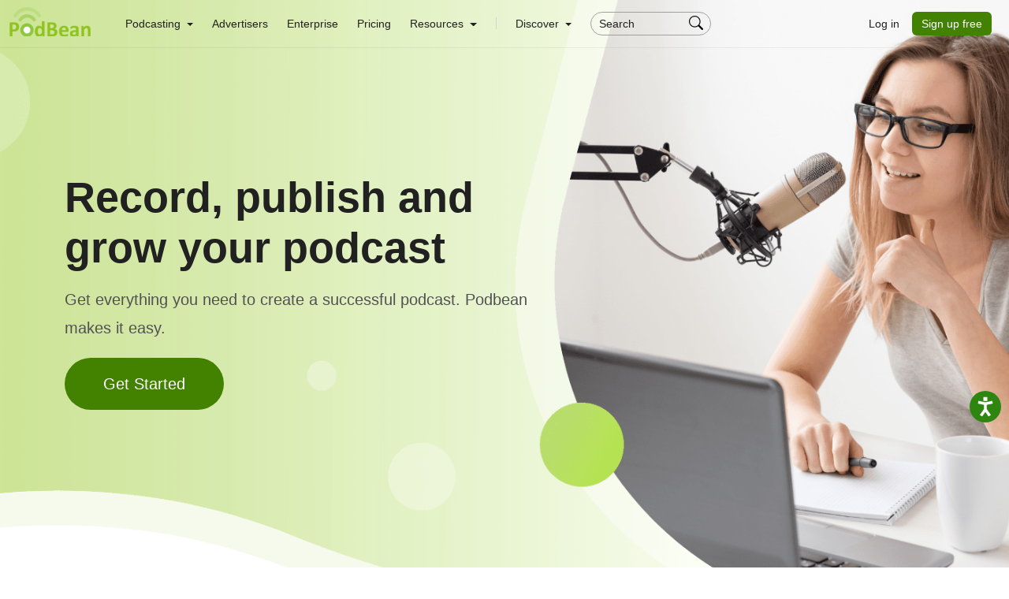

--- FILE ---
content_type: text/html; charset=UTF-8
request_url: https://www.podbean.com/start-unlimited-podcast?utm_campaign=millennialmoney&utm_source=affiliate&utm_medium=referral
body_size: 20279
content:
<!DOCTYPE html>
<html lang="en-US">
<head>
    <style>
   #termly-code-snippet-support .t-preference-modal .t-declineAllButton{ background-color: #999999 !important; }
</style>
<script>
window.TERMLY_CUSTOM_BLOCKING_MAP = {"podbean.com":"essential"};
</script>
<script
  type="text/javascript"
  src="https://app.termly.io/resource-blocker/38d8e12b-4247-4845-8985-48092f9de8fe?autoBlock=on"
></script>    <!-- Google Tag Manager -->
<script>(function(w,d,s,l,i){w[l]=w[l]||[];w[l].push({'gtm.start':
new Date().getTime(),event:'gtm.js'});var f=d.getElementsByTagName(s)[0],
j=d.createElement(s),dl=l!='dataLayer'?'&l='+l:'';j.async=true;j.src=
'https://www.googletagmanager.com/gtm.js?id='+i+dl;f.parentNode.insertBefore(j,f);
})(window,document,'script','dataLayer','GTM-PL9NZQ4');</script>
<!-- End Google Tag Manager -->    <!-- X conversion tracking base code -->
<script>
!function(e,t,n,s,u,a){e.twq||(s=e.twq=function(){s.exe?s.exe.apply(s,arguments):s.queue.push(arguments);
},s.version='1.1',s.queue=[],u=t.createElement(n),u.async=!0,u.src='https://static.ads-twitter.com/uwt.js',
a=t.getElementsByTagName(n)[0],a.parentNode.insertBefore(u,a))}(window,document,'script');
twq('config','ob9oc');
</script>
<!-- End X conversion tracking base code -->    <script async src="https://www.googletagmanager.com/gtag/js?id=AW-1065088025"></script>
<script>
  window.dataLayer = window.dataLayer || [];
  function gtag(){dataLayer.push(arguments);}
  gtag('js', new Date());

  gtag('config', 'AW-1065088025',{'allow_enhanced_conversions':true});
</script>
    <meta charset="UTF-8">
    <meta http-equiv="X-UA-Compatible" content="IE=edge">
    <meta name="apple-mobile-web-app-capable" content="yes">
    <meta name="viewport" content="width=device-width, initial-scale=1.0, minimum-scale=1.0, maximum-scale=3.0">
        <title>Start Your Own Podcast Now. It is Free | Podbean</title>
    <meta name="description" content="Easy to record and start podcasting in few steps. Unlimited bandwidth and storage. Everything you need to start a podcast for Free.">
<meta name="servername" content="s1">
<meta content="en-us" http-equiv="Content-Language">
<meta name="robots" content="all">
<meta name="author" content="PodBean Development">
<meta name="Copyright" content="Podbean">
<meta name="HandheldFriendly" content="true">
<meta name="MobileOptimized" content="320">
<meta name="msapplication-TileColor" content="#222222">
<meta name="apple-mobile-web-app-capable" content="yes">
<meta name="apple-mobile-web-app-status-bar-style" content="black">
<meta name="apple-mobile-web-app-title" content="PodBean">
<meta name="msapplication-TileImage" content="https://d8g345wuhgd7e.cloudfront.net/site/images/apple-touch-icon-144x144-precomposed.png">
<meta name="csrf-param" content="_csrf-wwwsite">
<meta name="csrf-token" content="jUKQiKIA22A0kMtladHaLgUqU50ODS7miMxvmHbqaefdAcfP9FjiFlr-gg0Tn753cxsR9Ds1F6DigiDVHqkegw==">

<link href="https://cdnjs.cloudflare.com/ajax/libs/aos/2.3.4/aos.js" rel="preload" as="script" integrity="sha512-A7AYk1fGKX6S2SsHywmPkrnzTZHrgiVT7GcQkLGDe2ev0aWb8zejytzS8wjo7PGEXKqJOrjQ4oORtnimIRZBtw==" crossorigin="anonymous">
<link href="https://pbcdn1.podbean.com/fs1/site/www-v2/js/gsap/gsap.bundle.min.js" rel="preload" as="script">
<link href="https://pbcdn1.podbean.com/fs1/site/www-v2/js/about-us-script.js?v=18" rel="preload" as="script">
<link href="https://pbcdn1.podbean.com/fs1/site/css/iconfont2/iconfont.woff2?t=1730872170594" rel="preload" as="font" crossorigin="anonymous">
<link href="https://cdnjs.cloudflare.com/ajax/libs/bootstrap-icons/1.7.2/font/fonts/bootstrap-icons.woff2?30af91bf14e37666a085fb8a161ff36d" rel="preload" as="font" crossorigin="anonymous">
<link href="https://fonts.gstatic.com/s/inter/v18/UcC73FwrK3iLTeHuS_nVMrMxCp50SjIa1ZL7W0Q5nw.woff2" rel="preload" as="font" crossorigin="anonymous">
<link href="https://fonts.gstatic.com/s/opensans/v40/memvYaGs126MiZpBA-UvWbX2vVnXBbObj2OVTS-mu0SC55I.woff2" rel="preload" as="font" crossorigin="anonymous">
<link href="https://cdnjs.cloudflare.com/ajax/libs/webfont/1.6.28/webfontloader.js" rel="preload" as="script" integrity="sha512-v/wOVTkoU7mXEJC3hXnw9AA6v32qzpknvuUF6J2Lbkasxaxn2nYcl+HGB7fr/kChGfCqubVr1n2sq1UFu3Gh1w==" crossorigin="anonymous">
<link href="https://www.podbean.com/start-unlimited-podcast" rel="canonical">
<link type="image/png" href="https://pbcdn1.podbean.com/fs1/site/images/favicon.ico" rel="icon">
<link href="https://d8g345wuhgd7e.cloudfront.net/site/images/apple-touch-icon-144x144-precomposed.png" size="144x144" rel="apple-touch-icon-precomposed">
<link href="https://d8g345wuhgd7e.cloudfront.net/site/images/apple-touch-icon-114x114-precomposed.png" size="114x114" rel="apple-touch-icon-precomposed">
<link href="https://d8g345wuhgd7e.cloudfront.net/site/images/apple-touch-icon-72x72-precomposed.png" size="72x72" rel="apple-touch-icon-precomposed">
<link href="https://d8g345wuhgd7e.cloudfront.net/site/images/apple-touch-icon-57x57-precomposed.png" rel="apple-touch-icon-precomposed">
<link href="https://d8g345wuhgd7e.cloudfront.net/site/images/favicon.ico" rel="shortcut icon">
<link href="https://cdnjs.cloudflare.com/ajax/libs/jquery/3.6.0/jquery.min.js" rel="preload" as="script" integrity="sha512-894YE6QWD5I59HgZOGReFYm4dnWc1Qt5NtvYSaNcOP+u1T9qYdvdihz0PPSiiqn/+/3e7Jo4EaG7TubfWGUrMQ==" crossorigin="anonymous">
<link href="https://cdnjs.cloudflare.com/ajax/libs/bootstrap/5.1.3/js/bootstrap.bundle.min.js" rel="preload" as="script" integrity="sha512-pax4MlgXjHEPfCwcJLQhigY7+N8rt6bVvWLFyUMuxShv170X53TRzGPmPkZmGBhk+jikR8WBM4yl7A9WMHHqvg==" crossorigin="anonymous">
<link href="https://cdnjs.cloudflare.com/ajax/libs/aos/2.3.4/aos.js" rel="preload" as="script" integrity="sha512-A7AYk1fGKX6S2SsHywmPkrnzTZHrgiVT7GcQkLGDe2ev0aWb8zejytzS8wjo7PGEXKqJOrjQ4oORtnimIRZBtw==" crossorigin="anonymous">
<link href="https://pbcdn1.podbean.com/fs1/site/www-v2/js/gsap/gsap.bundle.min.js" rel="preload" as="script">
<link href="https://pbcdn1.podbean.com/fs1/site/www-v2/js/about-us-script.js?v=18" rel="preload" as="script">
<link href="https://pbcdn1.podbean.com/fs1/site/www-v2/css/style.css?v=101" rel="stylesheet">
<link href="https://pbcdn1.podbean.com/fs1/site/www-v2/css/style-append.css?v=13" rel="stylesheet">
<script src="https://www.googletagmanager.com/gtag/js?id=G-TP93LLY3WQ" async></script>
<script>window.dataLayer = window.dataLayer || [];
function gtag(){dataLayer.push(arguments);}
gtag('js', new Date());

gtag('config', 'G-TP93LLY3WQ');
</script></head>
<body data-bs-theme="light">
<!-- Google Tag Manager (noscript) -->
<noscript><iframe src="https://www.googletagmanager.com/ns.html?id=GTM-PL9NZQ4"
height="0" width="0" style="display:none;visibility:hidden"></iframe></noscript>
<!-- End Google Tag Manager (noscript) --><div class="wrap">
    
<nav class="navbar fixed-top navbar-expand-lg navbar-light new-header header-bg-transparent navbar-menu-dark">
  <div class="container-fluid" id="header-menu-load">
    <a class="navbar-brand" href="https://www.podbean.com">
      <img src="//pbcdn1.podbean.com/fs1/site/images/logo-img2.png" width="306" height="114" alt="podbean">    </a>
          <button  class="navbar-toggler border-0 mobile-dashboard" type="button" data-bs-toggle="collapse" data-bs-target="#navbarSupportedContent" aria-controls="navbarSupportedContent" aria-expanded="false" aria-label="Toggle navigation">
     <i class="bi bi-list fs-2 text-white"></i>
    </button>
      
      <button id="mobile-search-icon" class="navbar-toggler mobile-search-icon border-0 text-white" type="button" title="Search">
       <i class="bi bi-search fs-18"></i>
      </button>
      <!-- mobile search -->
        <form id="mobile-search-form" class="d-flex d-block d-lg-none bg-dark w-100 position-absolute px-3 close-search-form" action="https://www.podbean.com/site/search/index" method="get">        <div class="search-box d-flex">
          <input name="v" type="text" class="form-control me-2 bg-transparent text-white" placeholder="Search" title="Keywords">
          <button type="submit" class="btn btn-link text-white"><i class="bi bi-search fs-18"></i></button>
          <button title="Search" class="btn btn-link text-white cancel" @click="toggleHeaderMobileSearch" type="button">
            <i class="pbicon pbFont-searchclose fs-16"></i>
          </button>
        </div>
       </form>
    <div class="collapse navbar-collapse" id="navbarSupportedContent">
    <ul class="navbar-nav me-auto mb-4 mb-lg-0">
        <li class="nav-item dropdown">
      <a class="nav-link  active dropdown-toggle" href="#" id="navbarDropdown1" role="button" data-bs-toggle="dropdown" aria-expanded="false">
       <span>Podcasting</span>
        <i class="bi bi-chevron-down d-block d-lg-none"></i>
      </a>
      <ul class="dropdown-menu" aria-labelledby="navbarDropdown1">
        <div class="all-down-menu">
            <div class="dropdown-submenu">
                <li class="list-items pe-md-4 pe-lg-5">
                    <span class="dropdown-sub-title d-block fs-18 fw-600 mb-md-1 mb-lg-3">Podcast Features</span>
                    <ul class="list-unstyled">
                        <li>
                            <a class="dropdown-item bg-transparent " href="https://www.podbean.com/podcast-hosting-features">
                                <span>Podcast Hosting</span>
                                <p>Start your podcast with all the features you need.</p>
                            </a>
                        </li>
                        <li>
                            <a class="dropdown-item bg-transparent " href="https://www.podbean.com/podcast-ai">
                                <span>Podbean AI</span>
                                <p>AI-Enhanced Audio Quality and Content Generation.</p>
                            </a>
                        </li>


                        <li>
                            <a class="dropdown-item bg-transparent " href="https://www.podbean.com/blog-to-podcast">
                                <span>Blog to Podcast</span>
                                <p>Repurpose your blog into an engaging podcast.</p>
                            </a>
                        </li>
                        <li>
                            <a class="dropdown-item bg-transparent " href="https://www.podbean.com/youtube-to-podcast">
                               <span> Video to Podcast</span>
                                <p>Convert YouTube playlists to podcasts, videos to audios.</p>
                            </a>
                        </li>
                    </ul>
                </li>

                <li class="list-items pe-md-4 pe-lg-5">
                    <span class="dropdown-sub-title d-block fs-18 fw-600 mb-md-1 mb-lg-3">Monetization</span>
                    <ul class="list-unstyled">
                        <li>
                            <a class="dropdown-item bg-transparent " href="https://sponsorship.podbean.com/podcasters">
                                <span>Ads Marketplace</span>
                                <p>Join Ads Marketplace to earn through podcast sponsorships.</p>
                            </a>
                        </li>
                        <li>
                            <a class="dropdown-item bg-transparent"  href="https://podads.podbean.com">
                                <span>PodAds</span>
                                <p>Manage your ads with dynamic ad insertion capability.</p>
                            </a>
                        </li>
                        <li>
                            <a class="dropdown-item bg-transparent " href="https://www.podbean.com/apple-podcasts-subscriptions">
                                <span>Apple Podcasts Subscriptions Integration</span>
                                <p>Monetize with Apple Podcasts Subscriptions via Podbean.</p>
                            </a>
                        </li>
                        <li>
                            <a class="dropdown-item bg-transparent " href="https://www.podbean.com/livestream">
                               <span> Live Streaming</span>
                                <p>Earn rewards and recurring income from Fan Club membership.</p>
                            </a>
                        </li>
                    </ul>
                </li>

                <li class="list-items">
                    <span class="dropdown-sub-title d-block fs-18 fw-600 mb-md-1 mb-lg-3">Podbean App</span>
                    <ul class="list-unstyled">
                        <li>
                            <a class="dropdown-item bg-transparent " href="https://www.podbean.com/audio-recorder">
                                <span>Podcast Studio</span>
                                <p>Easy-to-use audio recorder app.</p>
                            </a>
                        </li>
                        <li>
                            <a class="dropdown-item bg-transparent " href="https://www.podbean.com/podcast-app-iphone-android-mobile">
                                <span>Podcast App</span>
                                <p>The best podcast player & podcast app.</p>
                            </a>
                        </li>
                    </ul>
                </li>
            </div>
        </div>
      </ul>
    </li>

    <li class="nav-item">
      <a class="nav-link" href="https://sponsorship.podbean.com">Advertisers</a>
    </li>
    <li class="nav-item">
      <a class="nav-link" href="https://www.podbean.com/enterprise/enterprise-podcast-solution">Enterprise</a>
    </li>
    <li class="nav-item">
      <a class="nav-link" href="https://www.podbean.com/podcast-hosting-pricing">Pricing</a>
    </li>
    <li class="nav-item dropdown resources-dropdown">
            <a class="nav-link dropdown-toggle" href="#" id="navbarDropdown2" role="button" data-bs-toggle="dropdown" aria-expanded="false">
                <span>Resources</span>
                <i class="bi bi-chevron-down d-block d-lg-none"></i>
            </a>
            <ul class="dropdown-menu" aria-labelledby="navbarDropdown2">
                <div class="all-down-menu">
                    <div class="dropdown-submenu">
                        <li class="list-items pe-md-4 pe-lg-5">
                            <span class="dropdown-sub-title d-block fs-18 fw-600 mb-md-1 mb-lg-3">Help and Support</span>
                            <ul class="list-unstyled">
                                <li>
                                    <a class="dropdown-item bg-transparent" target="_blank" href="https://help.podbean.com/support/home" rel="noopener noreferrer">
                                        <span>Help Center</span>
                                        <p>Get the answers and support you need.</p>
                                    </a>
                                </li>
                                <li>
                                    <a class="dropdown-item bg-transparent "  href="https://www.podbean.com/podcast-academy">
                                        <span>Podbean Academy</span>
                                        <p>Resources and guides to launch, grow, and monetize podcast.</p>
                                    </a>
                                </li>
                                <li>
                                    <a class="dropdown-item bg-transparent" href="https://blog.podbean.com/">
                                        <span>Podbean Blog</span>
                                        <p>Stay updated with the latest podcasting tips and trends.</p>
                                    </a>
                                </li>
                                <li>
                                    <a class="dropdown-item bg-transparent " href="https://www.podbean.com/new-features">
                                       <span> What’s New</span>
                                        <p>Check out our newest and recently released features!</p>
                                    </a>
                                </li>
                                <li>
                                    <a class="dropdown-item bg-transparent" href="https://podcast.podbean.com/">
                                        <span>Podcasting Smarter</span>
                                        <p>Podcast interviews, best practices, and helpful tips.</p>
                                    </a>
                                </li>
                            </ul>
                        </li>
                        <!-- popular-topics -->
                        <li class="list-items popular-topics-items">
                            <span class="dropdown-sub-title d-block fs-18 fw-600 mb-md-1 mb-lg-3">Popular Topics</span>
                            <ul class="list-unstyled">
                                <li>
                                    <a class="dropdown-item bg-transparent " target="_blank" rel="noopener noreferrer" href="https://www.podbean.com/how-to-start-a-podcast">
                                        <span>How to Start a Podcast</span>
                                        <p>The step-by-step guide to start your own podcast.</p>
                                    </a>
                                </li>
                                <li>
                                    <a class="dropdown-item bg-transparent " target="_blank" rel="noopener noreferrer" href="https://www.podbean.com/how-to-start-a-live-podcast">
                                        <span>How to Start a Live Podcast</span>
                                        <p>Create the best live podcast and engage your audience.</p>
                                    </a>
                                </li>
                                <li>
                                    <a class="dropdown-item bg-transparent " target="_blank" rel="noopener noreferrer" href="https://www.podbean.com/how-to-monetize-a-podcast">
                                        <span>How to Monetize a Podcast</span>
                                        <p>Tips on making the decision to monetize your podcast.</p>
                                    </a>
                                </li>
                                <li>
                                    <a class="dropdown-item bg-transparent " target="_blank" rel="noopener noreferrer" href="https://www.podbean.com/how-to-promote-your-podcast">
                                        <span>How to Promote Your Podcast</span>
                                        <p>The best ways to get more eyes and ears on your podcast.
                                        </p>
                                    </a>
                                </li>
                                <li>
                                    <a class="dropdown-item bg-transparent " target="_blank" rel="noopener noreferrer" href="https://www.podbean.com/guide-to-podcast-advertising">
                                        <span>Podcast Advertising 101</span>
                                        <p>Everything you need to know about podcast advertising.</p>
                                    </a>
                                </li>
                                <li>
                                    <a class="dropdown-item bg-transparent " target="_blank" rel="noopener noreferrer" href="https://www.podbean.com/mobile-podcast-recording-guide">
                                        <span>Mobile Podcast Recording Guide</span>
                                        <p>The ultimate guide to recording a podcast on your phone.</p>
                                    </a>
                                </li>
                                <li>
                                    <a class="dropdown-item bg-transparent " target="_blank" rel="noopener noreferrer" href="https://www.podbean.com/how-to-record-your-podcast">
                                        <span>How to Use Group Recording</span>
                                        <p>Steps to set up and use group recording in the Podbean app.</p>
                                    </a>
                                </li>
                            </ul>
                        </li>

                    </div>
                </div>

            </ul>
        </li>
                          <li><span class="line"></span></li>
        <li id="discover" class="nav-item dropdown d-none d-lg-block">
      <a class="nav-link dropdown-toggle discover" href="https://www.podbean.com/all" id="navbarDropdown3" role="button" data-bs-toggle="dropdown" aria-expanded="false">
        Discover
      </a>
      <a class="nav-link discover mobile d-none" href="https://www.podbean.com/all">
        Discover
      </a>
      <ul class="dropdown-menu cc-login-left-menu" aria-labelledby="navbarDropdown3">
        <div class="all-down-menu">
           <div class="dropdown-submenu">
               <ul class="all-submenu d-flex">
                              <li class="list-item">
                    <ul class="list-item-detail">
                                                        <li class="item-menu"> <a class="title text-decoration-none" href="https://www.podbean.com/all">All</a></li>
                                                            <li class="item-menu"> <a class="title text-decoration-none" href="https://www.podbean.com/arts-podcasts">Arts</a></li>
                                                            <li class="item-menu"> <a class="title text-decoration-none" href="https://www.podbean.com/business-podcasts">Business</a></li>
                                                            <li class="item-menu"> <a class="title text-decoration-none" href="https://www.podbean.com/comedy-podcasts">Comedy</a></li>
                                                            <li class="item-menu"> <a class="title text-decoration-none" href="https://www.podbean.com/education-podcasts">Education</a></li>
                                                </ul>
                  </li>
                                  <li class="list-item">
                    <ul class="list-item-detail">
                                                        <li class="item-menu"> <a class="title text-decoration-none" href="https://www.podbean.com/fiction-podcasts">Fiction</a></li>
                                                            <li class="item-menu"> <a class="title text-decoration-none" href="https://www.podbean.com/government-podcasts">Government</a></li>
                                                            <li class="item-menu"> <a class="title text-decoration-none" href="https://www.podbean.com/health-and-fitness-podcasts">Health & Fitness</a></li>
                                                            <li class="item-menu"> <a class="title text-decoration-none" href="https://www.podbean.com/history-podcasts">History</a></li>
                                                            <li class="item-menu"> <a class="title text-decoration-none" href="https://www.podbean.com/kids-and-family-podcasts">Kids & Family</a></li>
                                                </ul>
                  </li>
                                  <li class="list-item">
                    <ul class="list-item-detail">
                                                        <li class="item-menu"> <a class="title text-decoration-none" href="https://www.podbean.com/leisure-podcasts">Leisure</a></li>
                                                            <li class="item-menu"> <a class="title text-decoration-none" href="https://www.podbean.com/music-podcasts">Music</a></li>
                                                            <li class="item-menu"> <a class="title text-decoration-none" href="https://www.podbean.com/news-podcasts">News</a></li>
                                                            <li class="item-menu"> <a class="title text-decoration-none" href="https://www.podbean.com/religion-and-spirituality-podcasts">Religion & Spirituality</a></li>
                                                            <li class="item-menu"> <a class="title text-decoration-none" href="https://www.podbean.com/science-podcasts">Science</a></li>
                                                </ul>
                  </li>
                                  <li class="list-item">
                    <ul class="list-item-detail">
                                                        <li class="item-menu"> <a class="title text-decoration-none" href="https://www.podbean.com/society-and-culture-podcasts">Society & Culture</a></li>
                                                            <li class="item-menu"> <a class="title text-decoration-none" href="https://www.podbean.com/sports-podcasts">Sports</a></li>
                                                            <li class="item-menu"> <a class="title text-decoration-none" href="https://www.podbean.com/technology-podcasts">Technology</a></li>
                                                            <li class="item-menu"> <a class="title text-decoration-none" href="https://www.podbean.com/true-crime-podcasts">True Crime</a></li>
                                                            <li class="item-menu"> <a class="title text-decoration-none" href="https://www.podbean.com/tv-and-film-podcasts">TV & Film</a></li>
                                                </ul>
                  </li>
                                  <li class="list-item">
                    <ul class="list-item-detail">
                                                        <li class="item-menu"> <a class="title text-decoration-none" href="https://www.podbean.com/live-list">Live <ul class="aubox live-animation">
                            <li class="au1 auItem"></li>
                            <li class="au4 auItem"></li>
                            <li class="au5 auItem"></li>
                      </ul></a></li>
                                                </ul>
                  </li>
                        </ul>
        </div>
        </div>
      </ul>
    </li>
      
   <form id="search-form" class="d-flex d-none d-lg-block" action="https://www.podbean.com/site/search/index" method="get"><div class="search-box d-flex">
  <input name="v" type="text" class="form-control me-2 bg-transparent text-white" placeholder="Search" title="Keywords">
  <button title="Search" type="submit" class="btn btn-link text-white"><i class="bi bi-search fs-18"></i></button>
</div>
</form>  </ul>
      <ul class="nav login nav-pills">
    <li class="nav-item">
      <a class="nav-link login-link" href="https://www.podbean.com/login">Log in</a>
    </li>
    <li class="nav-item">
      <a class="nav-link active btn-green" aria-current="page" href="https://www.podbean.com/site/user/register">Sign up free</a>
    </li>
<!--    <li class="nav-item"><a class="nav-link active btn-red" href="https://www.podbean.com/careers"><i class="icon pbicon pbFont-laba"></i>Hiring</a></li>-->
  </ul>
    </div>
      </div>
</nav>


    <div class="page">
              <div class="start-unlimited-podcast-page">

        <div class="start-unlimited-podcast-banner pt-5">
          <div
            class="position-absolute mobile-img d-block d-md-none top-0 end-0">

            <picture>
            <source type="image/webp" srcset="https://pbcdn1.podbean.com/fs1/site/www-v2/images/start/start-unlimited-banner@2x_resize_1x.webp">
            <img class="d-block" src="https://pbcdn1.podbean.com/fs1/site/www-v2/images/start/start-unlimited-banner@2x_resize_1x.png" width="951" height="860" alt="Record, publish and grow your
            podcast">
        </picture>
          </div>
          <div class="container">
            <div class="row">
              <div class="col-12 col-lg-7">
                <div class="text-content text-center text-lg-start">
                  <h1
                    class="fs-65 text-212121 fw-600 d-none d-xl-block"
                    data-aos="fade-up"
                    data-aos-delay="100"
                    data-aos-easing="ease-out"
                    data-aos-duration="600">
                    Record, publish and
                    <br />
                    grow your podcast
                  </h1>
                  <h1
                    class="fs-65 text-212121 fw-600 d-block d-xl-none"
                    data-aos="fade-up"
                    data-aos-delay="100"
                    data-aos-easing="ease-out"
                    data-aos-duration="600">
                    Record, publish and grow your podcast
                  </h1>
                  <p
                    class="fs-5 lh-18 pt-2 text-dark-gray d-none d-xxl-block"
                    data-aos="fade-up"
                    data-aos-easing="ease-out"
                    data-aos-delay="200"
                    data-aos-duration="600">
                    Get everything you need to create a successful podcast.
                    <br />
                    Podbean makes it easy.
                  </p>
                  <p
                    class="fs-5 lh-18 pt-2 text-dark-gray d-block d-xxl-none"
                    data-aos="fade-up"
                    data-aos-easing="ease-out"
                    data-aos-delay="200"
                    data-aos-duration="600">
                    Get everything you need to create a successful podcast. Podbean makes it easy.
                  </p>
                  <a
                    class="btn btn-start btn-green text-white fs-5 rounded-pill mt-1"
                    data-aos="fade-up"
                    data-aos-easing="ease-out"
                    data-aos-delay="300"
                    data-aos-duration="600"
                    href="#start-now">
                    Get Started                   </a>
                </div>
              </div>
            </div>
          </div>
        </div>
        <div
          class="start-unlimited-podcast-logo pt-0 pt-lg-5 pb-5 mt-0 mt-lg-5">
          <div class="container pt-5">
            <div class="row">
              <div class="col-12">
                <h2
                  class="fs-45 text-212121 fw-600 text-center pt-0 pt-lg-5 mt-0 mt-md-2"
                  data-aos="fade-up"
                  data-aos-delay="200"
                  data-aos-easing="ease-out"
                  data-aos-duration="600">
                  Your all-in-one podcasting solution
                </h2>
                <p
                  class="fs-18 pt-1 text-dark-gray lh-18 text-center pb-4"
                  data-aos="fade-up"
                  data-aos-delay="400"
                  data-aos-easing="ease-out"
                  data-aos-duration="600">
                  The podcast solution trusted by 600K+ podcasters and hundreds
                  of industry leaders.
                </p>
                <div
                  id="carouselLogoDark"
                  class="carousel carousel-dark d-none d-md-block slide pt-1"
                  data-bs-ride="carousel"
                  data-aos="fade-up"
                  data-aos-delay="600"
                  data-aos-easing="ease-out"
                  data-aos-duration="600">
                  <div class="carousel-inner pb-2">
                    <div class="carousel-item active" data-bs-interval="10000">
                      <div
                        class="img-group d-flex justify-content-between align-items-center">

                        <picture>
            <source type="image/webp" srcset="https://pbcdn1.podbean.com/fs1/site/www-v2/images/start/ibm@2x_resize_1x.webp 1x, https://pbcdn1.podbean.com/fs1/site/www-v2/images/start/ibm@2x_resize_2x.webp 2x">
            <img src="https://pbcdn1.podbean.com/fs1/site/www-v2/images/start/ibm@2x_resize_1x.png" srcset="https://pbcdn1.podbean.com/fs1/site/www-v2/images/start/ibm@2x_resize_1x.png 1x, https://pbcdn1.podbean.com/fs1/site/www-v2/images/start/ibm@2x.png 2x" width="89" height="36" alt="IBM">
        </picture>

                        <picture>
            <source type="image/webp" srcset="https://pbcdn1.podbean.com/fs1/site/www-v2/images/start/affac@2x_resize_1x.webp 1x, https://pbcdn1.podbean.com/fs1/site/www-v2/images/start/affac@2x_resize_2x.webp 2x">
            <img src="https://pbcdn1.podbean.com/fs1/site/www-v2/images/start/affac@2x_resize_1x.png" srcset="https://pbcdn1.podbean.com/fs1/site/www-v2/images/start/affac@2x_resize_1x.png 1x, https://pbcdn1.podbean.com/fs1/site/www-v2/images/start/affac@2x.png 2x" width="122" height="39" alt="Affac">
        </picture>

                        <picture>
            <source type="image/webp" srcset="https://pbcdn1.podbean.com/fs1/site/www-v2/images/start/hoover@2x_resize_1x.webp 1x, https://pbcdn1.podbean.com/fs1/site/www-v2/images/start/hoover@2x_resize_2x.webp 2x">
            <img src="https://pbcdn1.podbean.com/fs1/site/www-v2/images/start/hoover@2x_resize_1x.png" srcset="https://pbcdn1.podbean.com/fs1/site/www-v2/images/start/hoover@2x_resize_1x.png 1x, https://pbcdn1.podbean.com/fs1/site/www-v2/images/start/hoover@2x.png 2x" width="152" height="47" alt="Hoover">
        </picture>

                        <picture>
            <source type="image/webp" srcset="https://pbcdn1.podbean.com/fs1/site/www-v2/images/start/bioventus@2x_resize_1x.webp 1x, https://pbcdn1.podbean.com/fs1/site/www-v2/images/start/bioventus@2x_resize_2x.webp 2x">
            <img src="https://pbcdn1.podbean.com/fs1/site/www-v2/images/start/bioventus@2x_resize_1x.png" srcset="https://pbcdn1.podbean.com/fs1/site/www-v2/images/start/bioventus@2x_resize_1x.png 1x, https://pbcdn1.podbean.com/fs1/site/www-v2/images/start/bioventus@2x.png 2x" width="251" height="69" alt="Bioventus">
        </picture>

                        <picture>
            <source type="image/webp" srcset="https://pbcdn1.podbean.com/fs1/site/www-v2/images/start/morgan@2x_resize_1x.webp 1x, https://pbcdn1.podbean.com/fs1/site/www-v2/images/start/morgan@2x_resize_2x.webp 2x">
            <img src="https://pbcdn1.podbean.com/fs1/site/www-v2/images/start/morgan@2x_resize_1x.png" srcset="https://pbcdn1.podbean.com/fs1/site/www-v2/images/start/morgan@2x_resize_1x.png 1x, https://pbcdn1.podbean.com/fs1/site/www-v2/images/start/morgan@2x.png 2x" width="163" height="34" alt="J.P.Morgan">
        </picture>
                      </div>
                    </div>
                    <div class="carousel-item" data-bs-interval="2000">
                      <div
                        class="img-group d-flex justify-content-between align-items-center">

                        <picture>
            <source type="image/webp" srcset="https://pbcdn1.podbean.com/fs1/site/www-v2/images/start/university@2x_resize_1x.webp 1x, https://pbcdn1.podbean.com/fs1/site/www-v2/images/start/university@2x_resize_2x.webp 2x">
            <img src="https://pbcdn1.podbean.com/fs1/site/www-v2/images/start/university@2x_resize_1x.png" srcset="https://pbcdn1.podbean.com/fs1/site/www-v2/images/start/university@2x_resize_1x.png 1x, https://pbcdn1.podbean.com/fs1/site/www-v2/images/start/university@2x.png 2x" width="185" height="57" alt="University Virginia">
        </picture>

                        <picture>
            <source type="image/webp" srcset="https://pbcdn1.podbean.com/fs1/site/www-v2/images/start/wsa@2x_resize_1x.webp 1x, https://pbcdn1.podbean.com/fs1/site/www-v2/images/start/wsa@2x_resize_2x.webp 2x">
            <img src="https://pbcdn1.podbean.com/fs1/site/www-v2/images/start/wsa@2x_resize_1x.png" srcset="https://pbcdn1.podbean.com/fs1/site/www-v2/images/start/wsa@2x_resize_1x.png 1x, https://pbcdn1.podbean.com/fs1/site/www-v2/images/start/wsa@2x.png 2x" width="210" height="31" alt="WS Audiology">
        </picture>

                        <picture>
            <source type="image/webp" srcset="https://pbcdn1.podbean.com/fs1/site/www-v2/images/start/macmillan@2x_resize_1x.webp 1x, https://pbcdn1.podbean.com/fs1/site/www-v2/images/start/macmillan@2x_resize_2x.webp 2x">
            <img src="https://pbcdn1.podbean.com/fs1/site/www-v2/images/start/macmillan@2x_resize_1x.png" srcset="https://pbcdn1.podbean.com/fs1/site/www-v2/images/start/macmillan@2x_resize_1x.png 1x, https://pbcdn1.podbean.com/fs1/site/www-v2/images/start/macmillan@2x.png 2x" width="192" height="56" alt="Macmillan Learning">
        </picture>

                        <picture>
            <source type="image/webp" srcset="https://pbcdn1.podbean.com/fs1/site/www-v2/images/start/boston@2x_resize_1x.webp 1x, https://pbcdn1.podbean.com/fs1/site/www-v2/images/start/boston@2x_resize_2x.webp 2x">
            <img src="https://pbcdn1.podbean.com/fs1/site/www-v2/images/start/boston@2x_resize_1x.png" srcset="https://pbcdn1.podbean.com/fs1/site/www-v2/images/start/boston@2x_resize_1x.png 1x, https://pbcdn1.podbean.com/fs1/site/www-v2/images/start/boston@2x.png 2x" width="164" height="64" alt="Boston Scientific">
        </picture>

                        <picture>
            <source type="image/webp" srcset="https://pbcdn1.podbean.com/fs1/site/www-v2/images/start/iberiabank@2x_resize_1x.webp 1x, https://pbcdn1.podbean.com/fs1/site/www-v2/images/start/iberiabank@2x_resize_2x.webp 2x">
            <img src="https://pbcdn1.podbean.com/fs1/site/www-v2/images/start/iberiabank@2x_resize_1x.png" srcset="https://pbcdn1.podbean.com/fs1/site/www-v2/images/start/iberiabank@2x_resize_1x.png 1x, https://pbcdn1.podbean.com/fs1/site/www-v2/images/start/iberiabank@2x.png 2x" width="193" height="50" alt="Iberiabank">
        </picture>
                      </div>
                    </div>
                  </div>
                  <div class="carousel-indicators mt-5">
                    <button
                      type="button"
                      data-bs-target="#carouselLogoDark"
                      data-bs-slide-to="0"
                      class="active"
                      aria-current="true"
                      aria-label="Slide 1"></button>
                    <button
                      type="button"
                      data-bs-target="#carouselLogoDark"
                      data-bs-slide-to="1"
                      aria-label="Slide 2"></button>
                  </div>
                </div>
                <div
                  id="carouselLogoMobileDark"
                  class="carousel carousel-dark d-block d-md-none slide pt-1"
                  data-bs-ride="carousel"
                  data-aos="fade-up"
                  data-aos-delay="600"
                  data-aos-easing="ease-out"
                  data-aos-duration="600">
                  <div class="carousel-inner pb-2">
                    <div class="carousel-item active" data-bs-interval="10000">
                      <div
                        class="img-group d-flex justify-content-around align-items-center">

                        <picture>
            <source type="image/webp" srcset="https://pbcdn1.podbean.com/fs1/site/www-v2/images/start/ibm@2x_resize_1x.webp 1x, https://pbcdn1.podbean.com/fs1/site/www-v2/images/start/ibm@2x_resize_2x.webp 2x">
            <img src="https://pbcdn1.podbean.com/fs1/site/www-v2/images/start/ibm@2x_resize_1x.png" srcset="https://pbcdn1.podbean.com/fs1/site/www-v2/images/start/ibm@2x_resize_1x.png 1x, https://pbcdn1.podbean.com/fs1/site/www-v2/images/start/ibm@2x.png 2x" width="89" height="36" alt="IBM">
        </picture>

                        <picture>
            <source type="image/webp" srcset="https://pbcdn1.podbean.com/fs1/site/www-v2/images/start/affac@2x_resize_1x.webp 1x, https://pbcdn1.podbean.com/fs1/site/www-v2/images/start/affac@2x_resize_2x.webp 2x">
            <img src="https://pbcdn1.podbean.com/fs1/site/www-v2/images/start/affac@2x_resize_1x.png" srcset="https://pbcdn1.podbean.com/fs1/site/www-v2/images/start/affac@2x_resize_1x.png 1x, https://pbcdn1.podbean.com/fs1/site/www-v2/images/start/affac@2x.png 2x" width="122" height="39" alt="Affac">
        </picture>
                      </div>
                    </div>
                    <div class="carousel-item" data-bs-interval="2000">
                      <div
                        class="img-group d-flex justify-content-around align-items-center">

                        <picture>
            <source type="image/webp" srcset="https://pbcdn1.podbean.com/fs1/site/www-v2/images/start/hoover@2x_resize_1x.webp 1x, https://pbcdn1.podbean.com/fs1/site/www-v2/images/start/hoover@2x_resize_2x.webp 2x">
            <img src="https://pbcdn1.podbean.com/fs1/site/www-v2/images/start/hoover@2x_resize_1x.png" srcset="https://pbcdn1.podbean.com/fs1/site/www-v2/images/start/hoover@2x_resize_1x.png 1x, https://pbcdn1.podbean.com/fs1/site/www-v2/images/start/hoover@2x.png 2x" width="152" height="47" alt="Hoover">
        </picture>

                        <picture>
            <source type="image/webp" srcset="https://pbcdn1.podbean.com/fs1/site/www-v2/images/start/bioventus@2x_resize_1x.webp 1x, https://pbcdn1.podbean.com/fs1/site/www-v2/images/start/bioventus@2x_resize_2x.webp 2x">
            <img src="https://pbcdn1.podbean.com/fs1/site/www-v2/images/start/bioventus@2x_resize_1x.png" srcset="https://pbcdn1.podbean.com/fs1/site/www-v2/images/start/bioventus@2x_resize_1x.png 1x, https://pbcdn1.podbean.com/fs1/site/www-v2/images/start/bioventus@2x.png 2x" width="251" height="69" alt="Bioventus">
        </picture>
                      </div>
                    </div>
                    <div class="carousel-item" data-bs-interval="2000">
                      <div
                        class="img-group d-flex justify-content-around align-items-center">

                        <picture>
            <source type="image/webp" srcset="https://pbcdn1.podbean.com/fs1/site/www-v2/images/start/morgan@2x_resize_1x.webp 1x, https://pbcdn1.podbean.com/fs1/site/www-v2/images/start/morgan@2x_resize_2x.webp 2x">
            <img src="https://pbcdn1.podbean.com/fs1/site/www-v2/images/start/morgan@2x_resize_1x.png" srcset="https://pbcdn1.podbean.com/fs1/site/www-v2/images/start/morgan@2x_resize_1x.png 1x, https://pbcdn1.podbean.com/fs1/site/www-v2/images/start/morgan@2x.png 2x" width="163" height="34" alt="J.P.Morgan">
        </picture>

                        <picture>
            <source type="image/webp" srcset="https://pbcdn1.podbean.com/fs1/site/www-v2/images/start/university@2x_resize_1x.webp 1x, https://pbcdn1.podbean.com/fs1/site/www-v2/images/start/university@2x_resize_2x.webp 2x">
            <img src="https://pbcdn1.podbean.com/fs1/site/www-v2/images/start/university@2x_resize_1x.png" srcset="https://pbcdn1.podbean.com/fs1/site/www-v2/images/start/university@2x_resize_1x.png 1x, https://pbcdn1.podbean.com/fs1/site/www-v2/images/start/university@2x.png 2x" width="185" height="57" alt="University Virginia">
        </picture>
                      </div>
                    </div>
                    <div class="carousel-item" data-bs-interval="2000">
                      <div
                        class="img-group d-flex justify-content-around align-items-center">

                        <picture>
            <source type="image/webp" srcset="https://pbcdn1.podbean.com/fs1/site/www-v2/images/start/wsa@2x_resize_1x.webp 1x, https://pbcdn1.podbean.com/fs1/site/www-v2/images/start/wsa@2x_resize_2x.webp 2x">
            <img src="https://pbcdn1.podbean.com/fs1/site/www-v2/images/start/wsa@2x_resize_1x.png" srcset="https://pbcdn1.podbean.com/fs1/site/www-v2/images/start/wsa@2x_resize_1x.png 1x, https://pbcdn1.podbean.com/fs1/site/www-v2/images/start/wsa@2x.png 2x" width="210" height="31" alt="WS Audiology">
        </picture>

                        <picture>
            <source type="image/webp" srcset="https://pbcdn1.podbean.com/fs1/site/www-v2/images/start/macmillan@2x_resize_1x.webp 1x, https://pbcdn1.podbean.com/fs1/site/www-v2/images/start/macmillan@2x_resize_2x.webp 2x">
            <img src="https://pbcdn1.podbean.com/fs1/site/www-v2/images/start/macmillan@2x_resize_1x.png" srcset="https://pbcdn1.podbean.com/fs1/site/www-v2/images/start/macmillan@2x_resize_1x.png 1x, https://pbcdn1.podbean.com/fs1/site/www-v2/images/start/macmillan@2x.png 2x" width="192" height="56" alt="Macmillan Learning">
        </picture>
                      </div>
                    </div>
                    <div class="carousel-item" data-bs-interval="2000">
                      <div
                        class="img-group d-flex justify-content-around align-items-center">

                        <picture>
            <source type="image/webp" srcset="https://pbcdn1.podbean.com/fs1/site/www-v2/images/start/boston@2x_resize_1x.webp 1x, https://pbcdn1.podbean.com/fs1/site/www-v2/images/start/boston@2x_resize_2x.webp 2x">
            <img src="https://pbcdn1.podbean.com/fs1/site/www-v2/images/start/boston@2x_resize_1x.png" srcset="https://pbcdn1.podbean.com/fs1/site/www-v2/images/start/boston@2x_resize_1x.png 1x, https://pbcdn1.podbean.com/fs1/site/www-v2/images/start/boston@2x.png 2x" width="164" height="64" alt="Boston Scientific">
        </picture>

                        <picture>
            <source type="image/webp" srcset="https://pbcdn1.podbean.com/fs1/site/www-v2/images/start/iberiabank@2x_resize_1x.webp 1x, https://pbcdn1.podbean.com/fs1/site/www-v2/images/start/iberiabank@2x_resize_2x.webp 2x">
            <img src="https://pbcdn1.podbean.com/fs1/site/www-v2/images/start/iberiabank@2x_resize_1x.png" srcset="https://pbcdn1.podbean.com/fs1/site/www-v2/images/start/iberiabank@2x_resize_1x.png 1x, https://pbcdn1.podbean.com/fs1/site/www-v2/images/start/iberiabank@2x.png 2x" width="193" height="50" alt="Iberiabank">
        </picture>
                      </div>
                    </div>
                  </div>
                  <div class="carousel-indicators mt-3 mt-md-5">
                    <button
                      type="button"
                      data-bs-target="#carouselLogoMobileDark"
                      data-bs-slide-to="0"
                      class="active"
                      aria-current="true"
                      aria-label="Slide 1"></button>
                    <button
                      type="button"
                      data-bs-target="#carouselLogoMobileDark"
                      data-bs-slide-to="1"
                      aria-label="Slide 2"></button>
                    <button
                      type="button"
                      data-bs-target="#carouselLogoMobileDark"
                      data-bs-slide-to="2"
                      aria-label="Slide 3"></button>
                    <button
                      type="button"
                      data-bs-target="#carouselLogoMobileDark"
                      data-bs-slide-to="3"
                      aria-label="Slide 4"></button>
                    <button
                      type="button"
                      data-bs-target="#carouselLogoMobileDark"
                      data-bs-slide-to="4"
                      aria-label="Slide 5"></button>
                  </div>
                </div>
              </div>
            </div>
          </div>
        </div>

        <div
          class="start-unlimited-podcast-feature position-relative overflow-hidden pt-0 pt-md-5 pb-5 mt-5">
          <svg
            class="position-absolute bottom-0 end-0"
            xmlns="http://www.w3.org/2000/svg"
            width="809.507"
            height="855.984"
            viewBox="0 0 809.507 855.984">
            <path
              id="shape-bg-right"
              d="M813.5,2.1V833.531c-4.912-2.032-9.823-3.98-14.65-6.182-93.407-41.58-182.749-13.8-275.478,12.364-46.915,13.211-93.153,25.575-141.762,13.38-64.529-16.175-111.106-54.452-140.661-114.07-8.807-17.784-18.292-35.483-29.131-52.081-26.676-40.648-62.074-72.32-102.722-99C52.607,551.109,19.072,498.52,7.3,432.212-2.776,375.727,10.434,312.468,42.953,265.13a213.725,213.725,0,0,1,115.34-83.583,209.312,209.312,0,0,1,63.937-8.3c17.953.423,35.822,3.049,53.605,5.081,35.144,3.9,70.288,8.045,105.432,12.11,48.1,5.5,96.455,12.025,144.98,10.331,117.881-4.15,222.466-72.659,275.563-177.244C805.536,16.242,809.6,9.213,813.5,2.1Z"
              transform="translate(-3.989 -2.1)"
              fill="#f6f6f6"></path>
          </svg>
          <div class="container position-relative one-content m-auto">
            <div class="row pb-5">
              <div class="col-12 col-xl-6 text-center text-md-start">
                <h2 class="fs-45 text-212121 fw-600 pt-3 pb-4">
                  Everything you need to start a podcast
                </h2>
                <div class="row">
                  <div class="col-12 col-lg-6">
                    <div class="card border-0 h-100 unlimited">
                      <div class="card-body p-0">
                        <i class="icon pbicon pbFont-unlimited text-green"></i>
                        <h3 class="fs-18 fw-600 text-dark-gray">
                          Unlimited Podcasting
                        </h3>
                        <p class="text-dark-gray lh-18 pb-2 pe-0 pe-xl-1">
                          Unlimited bandwidth and storage for an incredible flat
                          rate. Never pay more no matter how much content you
                          publish or how popular you get!
                        </p>
                      </div>
                    </div>
                  </div>
                  <div class="col-12 col-lg-6">
                    <div class="card border-0 h-100 easy">
                      <div class="card-body p-0">
                        <i class="icon pbicon pbFont-fabu text-green fs-35"></i>
                        <h3 class="fs-18 fw-600 text-dark-gray">
                          Easy Publishing
                        </h3>
                        <p class="text-dark-gray lh-18 pb-2">
                          Get started without the learning curve. Publish your
                          audio and video in one ultra-simple, secure platform
                          to grow your audience quickly and easily.
                        </p>
                      </div>
                    </div>
                  </div>
                  <div class="col-12 col-lg-6">
                    <div class="card border-0 h-100 stats">
                      <div class="card-body p-0">
                        <i
                          class="icon pbicon pbFont-stats text-green fs-45"></i>
                        <h3 class="fs-18 fw-600 text-dark-gray">
                          Comprehensive Stats
                        </h3>
                        <p class="text-dark-gray lh-18 pb-2">
                          Know exactly how your podcasts are performing and
                          understand your audience better with Podbean's
                          powerful podcast analytics.
                        </p>
                      </div>
                    </div>
                  </div>
                  <div class="col-12 col-lg-6">
                    <div class="card border-0 h-100 distribute">
                      <div class="card-body p-0">
                        <i class="bi bi-share text-green fs-35"></i>
                        <h3 class="fs-18 fw-600 text-dark-gray">
                          Distribute Everywhere
                        </h3>
                        <p class="text-dark-gray lh-18 pb-2">
                          Automatic publishing to Apple Podcasts, Spotify, and
                          major podcast directories. Social sharing tools and
                          embeddable players for use on any site make it easy to
                          spread the word about your podcast.
                        </p>
                      </div>
                    </div>
                  </div>
                </div>
              </div>
              <div class="col-12 col-xl-6">
                <div class="text-end">

                  <picture>
            <source type="image/webp" srcset="https://pbcdn1.podbean.com/fs1/site/www-v2/images/start/start-unlimited-podcast01@2x_resize_1x.webp 1x, https://pbcdn1.podbean.com/fs1/site/www-v2/images/start/start-unlimited-podcast01@2x_resize_2x.webp 2x">
            <img class="bump-img w-auto" src="https://pbcdn1.podbean.com/fs1/site/www-v2/images/start/start-unlimited-podcast01@2x_resize_1x.png" srcset="https://pbcdn1.podbean.com/fs1/site/www-v2/images/start/start-unlimited-podcast01@2x_resize_1x.png 1x, https://pbcdn1.podbean.com/fs1/site/www-v2/images/start/start-unlimited-podcast01@2x.png 2x" width="569" height="629" alt="Everything you need
                  to start a podcast" data-aos="fade-left" data-aos-delay="300" data-aos-easing="ease-out" data-aos-duration="600">
        </picture>
                </div>
              </div>
            </div>
            <div
              class="row flex-xl-row flex-column-reverse mt-5 second-content">
              <div class="col-12 col-xl-6 pt-4 pt-xl-0">
                <div class="text-start">

                  <picture>
            <source type="image/webp" srcset="https://pbcdn1.podbean.com/fs1/site/www-v2/images/start/start-unlimited-podcast02@2x_resize_1x.webp 1x, https://pbcdn1.podbean.com/fs1/site/www-v2/images/start/start-unlimited-podcast02@2x_resize_2x.webp 2x">
            <img class="bump-img" src="https://pbcdn1.podbean.com/fs1/site/www-v2/images/start/start-unlimited-podcast02@2x_resize_1x.png" srcset="https://pbcdn1.podbean.com/fs1/site/www-v2/images/start/start-unlimited-podcast02@2x_resize_1x.png 1x, https://pbcdn1.podbean.com/fs1/site/www-v2/images/start/start-unlimited-podcast02@2x.png 2x" width="659" height="610" alt="Podcast
                  Monetization" data-aos="fade-right" data-aos-delay="300" data-aos-easing="ease-out" data-aos-duration="600">
        </picture>
                </div>
              </div>
              <div class="col-12 col-xl-6">
                <div
                  class="text-content text-center text-md-start ps-0 ps-lg-5">
                  <h2 class="fs-45 text-212121 fw-600 pt-4 mt-2">
                    Podcast Monetization
                  </h2>
                  <h3 class="fs-18 fw-600 text-dark-gray pt-4 mb-1">
                      Podcast Advertising
                  </h3>
                  <p class="text-dark-gray lh-18">
                    Join Podbean’s Advertising Marketplace for free to get
                    matched with potential advertisers. Or run your own ads
                    using the PodAds SaaS for sophisticated ads management with
                    dynamic insertion capability.
                  </p>
                  <h3 class="fs-18 fw-600 text-dark-gray pt-4 mb-1 mt-4">
                      Apple Podcasts Subscriptions Integration
                  </h3>
                  <p class="text-dark-gray lh-18">
                      Leverage Apple Podcasts Subscriptions to receive monthly payments from loyal fans. Create subscription levels, provide exclusive content, and release episodes exclusively for subscribers.
                  </p>
                  <h3 class="fs-18 fw-600 text-dark-gray pt-4 mb-1 mt-4">
                      Live Streaming
                  </h3>
                  <p class="text-dark-gray lh-18">
                      Receive livestream rewards from your audience and earn recurring income from your Fan Club membership.
                  </p>
                    <a class="fw-600 text-212121 fs-16 letter-spacing-hover text-hover-green" href="#start-now">
                        Get Started <i class="bi bi-arrow-right"></i>
                    </a>
                </div>
              </div>
            </div>
          </div>
        </div>
        <section class="cc-testimonial">
    <!--data  -->
    <div class="cc-podcast-data bg-green py-5">
        <div class="container pt-3 pb-2 stats-data">
            <h2 class="text-white fw-light lh-sm fs-34 pb-4 text-center text-xl-start ps-lg-5">For over 10 years, we’ve been helping podcasters of all genres and sizes</h2>
            <div class="row px-lg-5">
                <div class="col-lg-4 text-center text-lg-start mb-3 mb-lg-0 counter">
                    <p class="text-white fs-55 fw-bolder mb-0 number"><span data-value="141614">141614</span>+</p>
                    <p class="text-white fw-500">ACTIVE PODCASTS</p>
                </div>
                <div class="col-lg-4 text-center text-lg-start mb-3 mb-lg-0 counter">
                    <p class="text-white fs-55 fw-bolder mb-0 number"><span data-value="15725485">15725485</span>+</p>
                    <p class="text-white fw-500">EPISODES</p>
                </div>
                <div class="col-lg-4 text-center text-lg-start mb-3 mb-lg-0 counter">
                    <p class="text-white fs-55 fw-bolder mb-0 number"><span data-value="15239908006">15239908006</span>+</p>
                    <p class="text-white fw-500">DOWNLOADS AS OF TODAY</p>
                </div>
            </div>
        </div>
    </div>
    <!-- Testimonials -->

    <div class="start-unlimited-podcast-testimonial start-podcast-testimonial cc-black-mask  position-relative pt-5 pb-5">
        <div class="container position-relative m-auto pb-5">
            <div class="row pb-5">
                <div class="col-12 col-lg-10 m-auto">
                    <h2 class="fs-45 text-white fw-600 text-center pt-5 mt-3" data-aos="fade-up" data-aos-delay="200" data-aos-easing="ease-out" data-aos-duration="600">Testimonials</h2>
                    <p class="fs-18 text-white text-center pb-3" data-aos="fade-up" data-aos-delay="400" data-aos-easing="ease-out" data-aos-duration="600">Find out why millions of podcasters choose Podbean for their podcast hosting and more.</p>
                    <div class="row row-cols-1 row-cols-md-3 mt-1 g-4 testimonial-content">
                        <div class="col mt-0" data-aos="fade-up" data-aos-delay="600" data-aos-easing="ease-out" data-aos-duration="600">
                            <div class="card br-10 mb-4 bg-white">
                                <div class="card-body p-4">
                                    <p class="card-text fs-18 text-212121 lh-17">
                                        Podbean has made the process of podcasting <span class="bg-pink">simple, efficient,</span> and <span class="bg-pink">easy to manage</span>. From uploading my audio files to social sharing, Podbean is intuitive to use. I would certainly recommend it to anyone who is looking to develop their voice and expertise through podcasting.
                                    </p>
                                    <h3 class="card-title fs-14 fw-600">
                                        <span class="d-inline-block br-50 fs-5 me-1 text-white text-center text-white btn-green text-center">B</span>Beverly Beuermann-King</h3>
                                </div>
                            </div>
                            <div class="card br-10 mb-4 bg-white">
                                <div class="card-body p-4">
                                    <p class="card-text fs-18 text-212121 lh-17">
                                        Podbean makes it <span class="bg-yellow">easy</span> to have a successful podcast. They supply <span class="bg-yellow">all the tools you need</span>. With their unlimited plan I don't have to worry about the length of my podcast or how frequently I upload. Whenever I make content it goes up right away with no worries of overages
                                    </p>
                                    <h3 class="card-title fs-14 fw-600"><span class="d-inline-block br-50 fs-5 me-1 text-white text-center bg-purple">T</span>Troy Stegner</h3>
                                </div>
                            </div>
                        </div>
                        <div class="col mt-0" data-aos="fade-up" data-aos-delay="800" data-aos-easing="ease-out" data-aos-duration="600">
                            <div class="card br-10 mb-4 bg-white">
                                <div class="card-body p-4">
                                    <p class="card-text fs-18 text-212121 lh-17">
                                        I <span class="bg-apple-green">love using PodBean</span> as my podcast platform as it is <span class="bg-apple-green">easy to use; well written instructions</span> to follow on the “how to” and their email response is <span class="bg-apple-green">quick and fast</span> for all concerns!
                                    </p>
                                    <h3 class="card-title fs-14 fw-600"><span class="d-inline-block br-50 fs-5 me-1 text-white bg-yellow2 text-center">J</span>Joanne Beaudry</h3>
                                </div>
                            </div>
                            <div class="card br-10 mb-4 bg-white">
                                <div class="card-body p-4">
                                    <p class="card-text fs-18 text-212121 lh-17">
                                        I really like Podbean as a podcast platform. I like the <span class="bg-pink">player</span> and the <span class="bg-pink">website builder</span>. The captioning capability is wonderful. The email customer service works well. I feel that all aspects of the platform are <span class="bg-pink">well designed and quite easy to use</span>.  I use the Podbean app to listen to podcasts too and <span class="bg-pink">like it very much</span>.
                                    </p>
                                    <h3 class="card-title fs-14 fw-600"><span class="d-inline-block br-50 fs-5 me-1 text-white btn-green text-center">B</span>Barbara Graver</h3>
                                </div>
                            </div>
                        </div>
                        <div class="col mt-0" data-aos="fade-up" data-aos-delay="1000" data-aos-easing="ease-out" data-aos-duration="600">
                            <div class="card br-10 mb-4 bg-white">
                                <div class="card-body p-4">
                                    <p class="card-text fs-18 text-212121 lh-17">
                                        I use various sites and online services for my creative work and Podbean is one of the best. I started podcasting from a zero knowledge base and I found their <span class="bg-yellow">site easy and intuitive</span>. Their <span class="bg-yellow">knowledge base and support are also excellent</span>.
                                    </p>
                                    <h3 class="card-title fs-14 fw-600"><span class="d-inline-block br-50 fs-5 me-1 text-white text-center bg-purple2">M</span>Martin Liddament</h3>
                                </div>
                            </div>
                            <div class="card br-10 mb-4 bg-white">
                                <div class="card-body p-4">
                                    <p class="card-text fs-18 text-212121 lh-17">
                                        It’s <span class="bg-apple-green">awesome</span> knowing that our show is supported by one of the best in the game when it comes to not only <span class="bg-apple-green">reliability</span>, but affordability as well. We’ve been able to <span class="bg-apple-green">seamlessly integrate</span> our show through Podbean across all of the major platforms (Apple, Spotify, etc.).
                                    </p>
                                    <h3 class="card-title fs-14 fw-600"><span class="d-inline-block br-50 fs-5 me-1 text-white text-center bg-red">D</span>Dr. Shane Campbell
                                    </h3>
                                </div>
                            </div>



                        </div>
                    </div>
                </div>
            </div>
        </div>
        <div class="position-absolute svg-mask w-100 p-b-n1">
            <svg xmlns="http://www.w3.org/2000/svg" preserveAspectRatio="none" width="100%" height="92.165" viewBox="0 0 1921.134 92.165">
                <path id="BG" d="M0,2506.449s982.866,134.43,1920.064-1.219c2.409-1.391,0,92.149,0,92.149H0Z" transform="translate(0 -2505.214)" fill="#f6f6f6"/>
            </svg>
        </div>
    </div>
</section>
        <div id="start-now" class="cc-pricing-plan start-unlimited-podcast-pricing pt-5 pb-5">
          <div class="container pt-5">
              
<h2
    class="fs-45 text-212121 fw-600 text-center"
    data-aos="fade-up"
    data-aos-delay="100"
    data-aos-easing="ease-out"
    data-aos-duration="600">
    Plans &amp; Pricing
</h2>
<p
    class="fs-18 text-dark-gray lh-18 text-center pb-1"
    data-aos="fade-up"
    data-aos-delay="300"
    data-aos-easing="ease-out"
    data-aos-duration="600">
    Our hosting plans in detail. Choose the right plan for you!</p>
<div
    class="d-flex pricing-title pricing-group justify-content-center"
    data-aos="fade-up"
    data-aos-delay="500"
    data-aos-easing="ease-out"
    data-aos-duration="500">
    <button
        type="button"
        class="btn bg-transparent fs-18 px-4 px-md-5 border-0 text-start period-radio-btn selected"
        data-period="Y">
        <span class="radio"></span>
        Annual Plan
        <p class="text-green fs-16 annual-save-up1">Save up to 29%</p>
    </button>
    <button
        type="button"
        class="d-flex btn bg-transparent fs-18 px-4 px-md-5 border-0 period-radio-btn"
        data-period="M">
        <span class="radio"></span>
        Monthly Plan
    </button>
</div>

<div class="d-none d-md-block">
    <div class="row pt-2 pb-4">
        <div class="col-12 col-lg-10 col-xl-8 m-auto">
            <div class="row pt-2 pb-5">
                <div class="col-6">
                    <div
                        class="card text-center br-20 pt-4 px-4 pb-5"
                        data-aos="fade-up"
                        data-aos-delay="800"
                        data-aos-easing="ease-out"
                        data-aos-duration="600">
                        <h3 class="text-212121 mt-3 pb-1">Unlimited Audio</h3>
                        <div class="text-center">
                            <svg
                                xmlns="http://www.w3.org/2000/svg"
                                width="67.009"
                                height="67"
                                viewBox="0 0 67.009 67">
                                <g id="Audio" transform="translate(0 0.001)">
                                    <path
                                        id="three-bottom"
                                        d="M33.5,285.722a7.161,7.161,0,0,1-3.209-.755L1.088,270.316a1.985,1.985,0,0,1,0-3.541L30.3,252.123a7.187,7.187,0,0,1,6.417,0L65.92,266.774a1.985,1.985,0,0,1,0,3.541L36.713,284.966A7.161,7.161,0,0,1,33.5,285.722Z"
                                        transform="translate(0 -218.723)"
                                        fill="#edefb9"></path>
                                    <path
                                        id="three-top"
                                        d="M288.657,266.778l-29.424-14.651a7.258,7.258,0,0,0-3.232-.755v34.354a7.258,7.258,0,0,0,3.232-.755l29.424-14.651a1.978,1.978,0,0,0,0-3.542Z"
                                        transform="translate(-222.744 -218.727)"
                                        fill="#d5d88a"></path>
                                    <path
                                        id="two-bottom"
                                        d="M33.5,159.541A7.241,7.241,0,0,1,30.3,158.8L1.088,144.357a1.943,1.943,0,0,1,0-3.49L30.3,126.428a7.28,7.28,0,0,1,6.417,0L65.92,140.867a1.943,1.943,0,0,1,0,3.49L36.713,158.8A7.243,7.243,0,0,1,33.5,159.541Zm-2.333-31.368h0Z"
                                        transform="translate(0 -109.113)"
                                        fill="#e5c56d"></path>
                                    <path
                                        id="two-top"
                                        d="M288.657,140.868l-29.424-14.439a7.346,7.346,0,0,0-3.232-.745v33.858a7.346,7.346,0,0,0,3.232-.745l29.424-14.44a1.937,1.937,0,0,0,0-3.49Z"
                                        transform="translate(-222.744 -109.114)"
                                        fill="#bc9d48"></path>
                                    <path
                                        id="one-bottom"
                                        d="M33.5,34.354A7.162,7.162,0,0,1,30.3,33.6L1.088,18.947a1.984,1.984,0,0,1,0-3.541L30.3.755a7.19,7.19,0,0,1,6.417,0L65.92,15.406a1.984,1.984,0,0,1,0,3.541L36.713,33.6A7.162,7.162,0,0,1,33.5,34.354Z"
                                        transform="translate(0 0)"
                                        fill="#428200"></path>
                                    <path
                                        id="one-top"
                                        d="M288.657,15.407,259.232.755A7.258,7.258,0,0,0,256,0V34.355a7.259,7.259,0,0,0,3.232-.756l29.424-14.651a1.978,1.978,0,0,0,0-3.541Z"
                                        transform="translate(-222.744 -0.001)"
                                        fill="#77a710"></path>
                                </g>
                            </svg>
                        </div>
                        <p class="fs-14 text-212121 pt-1 mb-1">
                            Best for:
                            <span class="fw-500">Audio Podcasting</span>
                        </p>
                        <div class="dotted-line"></div>
                        <ul class="feature-t ps-3 mt-4">
                <li>
                  <strong class="fw-600">Audio</strong> podcast
                  <button type="button" class="btn bg-transparent p-1 pt-0 position-absolute icon-right" data-bs-toggle="tooltip" data-bs-placement="right" title="1 public channel is included, with the option to purchase additional public channels if needed.">
                    <i class="bi bi-info-circle"></i>
                  </button>
                </li>
                <li><strong class="fw-600">1GB</strong> uploads/mo.
                 <div>
                    (16 hrs audio)
                 <button type="button" class="btn bg-transparent px-1 py-0 position-absolute icon-right" data-bs-toggle="tooltip" data-bs-placement="right" title="Actual duration may vary depending on the media format and encoding settings.">
                    <i class="bi bi-info-circle"></i>
                  </button>
                  </div>
               </li>
                <li><strong class="fw-600">Unlimited</strong> total storage</li>
                <li>
                  <strong class="fw-600">Unmetered</strong> bandwidth
                  <button type="button" class="btn bg-transparent px-1 py-0 position-absolute icon-right" data-bs-toggle="tooltip" data-bs-placement="right" title="Unlimited storage and unmetered bandwidth are subject to Podbean's Fair Usage Policy.">
                    <i class="bi bi-info-circle"></i>
                  </button>
                </li>
                <li>
                  <strong class="fw-600">600</strong> AI Credits
                  <button type="button" class="btn bg-transparent px-1 py-0 position-absolute icon-right" data-bs-toggle="tooltip" data-bs-placement="right" title="Credits are used for Podbean AI, and additional credits can be purchased as needed.">
                    <i class="bi bi-info-circle"></i>
                  </button>
                </li>
              </ul>
              <span class="mt-4 pt-2 fw-600 s-title d-block">Highlight features</span>
              <ul class="ps-3">
                <li><strong class="fw-600">Advanced</strong> podcast stats</li>
                <li>Custom podcast site & embed player</li>
                <li>
                  <strong class="fw-600">Ads</strong> marketplace
                  <button type="button" class="btn bg-transparent px-1 py-0 position-absolute icon-right" data-bs-toggle="tooltip" data-bs-placement="right" title="Connect with advertisers through the built-in marketplace. Monetize with host-read or programmatic ads and earn revenue while focusing on your content.">
                    <i class="bi bi-info-circle"></i>
                  </button>
                </li>
                <li>
                  <strong class="fw-600">One-click</strong> distribution
                  <button type="button" class="btn bg-transparent px-1 py-0 position-absolute icon-right" data-bs-toggle="tooltip" data-bs-placement="right" title="Submit podcasts to major directories with one click - Apple Podcasts, Spotify (audio-only), and more.">
                    <i class="bi bi-info-circle"></i>
                  </button>
                </li>
              </ul>                        <p class="text-green h4 pt-3 mb-0 lh-1">
                            $
                            <span class="fs-55 annually-price1">12</span>
                            <span class="fs-55 monthly-price1 d-none">17</span>
                            /mo.
                        </p>
                        <p class="fs-14 text-dark-gray mb-0 annually-price-desc1">
                            <span class='fw-600'>You save 29%!</span> Billed $144 annually.                        </p>
                        <a
                            class="btn btn-free btn-outline-green mt-4 text-green br-50 fw-500 align-self-center signup-link"
                            href="https://www.podbean.com/site/user/register?return=https%253A%252F%252Fwww.podbean.com%252Fpayment%252Fstripe%252Fplan%253Ftype%253DPodbean%252BUnlimited%252BAudio%252BPlan%2526period%253DY&rts=68e308878d5f189223534f41653b08da359d08ce"
                            data-base-url="https://www.podbean.com/site/user/register"
                            data-href-Y="https://www.podbean.com/payment/stripe/plan?type=Podbean+Unlimited+Audio+Plan&period=Y"
                            data-href-Y-s="68e308878d5f189223534f41653b08da359d08ce"
                            data-href-M="https://www.podbean.com/payment/stripe/plan?type=Podbean+Unlimited+Audio+Plan&period=M"
                            data-href-M-s="178dccd5680201b9431211d91ae3b1269a3e744e"
                        >
                            Get Started                        </a>
                    </div>
                </div>
                <div class="col-6">
                    <div
                        class="green-audio green-plus card text-center br-20 pt-4 px-4 pb-5"
                        data-aos="fade-up"
                        data-aos-delay="1000"
                        data-aos-easing="ease-out"
                        data-aos-duration="600">
                        <h3 class="text-212121 mt-3 pb-1">Unlimited Plus</h3>
                        <div class="text-center">
                            <svg
                                xmlns="http://www.w3.org/2000/svg"
                                width="67.002"
                                height="67"
                                viewBox="0 0 67.002 67">
                                <g id="unlimited" transform="translate(0 -1)">
                                    <path
                                        id="bg"
                                        d="M67,17.932c0-.014,0-.029,0-.043,0-.03-.006-.059-.01-.088s-.006-.035-.008-.052-.009-.052-.014-.078-.008-.036-.012-.055-.012-.048-.018-.072-.011-.037-.016-.055-.015-.046-.023-.069l-.02-.054-.027-.068c-.008-.017-.015-.035-.023-.052s-.021-.044-.032-.066l-.026-.049c-.012-.023-.025-.044-.038-.066L66.7,17.02c-.014-.023-.029-.045-.044-.067l-.028-.04c-.018-.024-.036-.048-.055-.071l-.025-.031a1.949,1.949,0,0,0-.179-.189l-.029-.026c-.023-.02-.046-.04-.07-.06l-.039-.03-.067-.05-.042-.028-.049-.032-.021-.012-.044-.025c-.024-.014-.049-.028-.074-.04l-.019-.01L36.709,1.767a7.234,7.234,0,0,0-6.416,0L1.088,16.308l-.019.011-.074.04-.044.026L.929,16.4c-.016.01-.032.021-.048.032l-.043.029-.067.05-.039.03c-.024.019-.047.039-.07.06l-.029.025a1.974,1.974,0,0,0-.179.189l-.025.031c-.018.024-.037.047-.055.072l-.028.04c-.015.022-.03.044-.044.066l-.028.046-.038.066-.026.05-.032.066L.157,17.3c-.01.023-.019.045-.028.068S.116,17.4.11,17.42s-.015.046-.023.069-.011.036-.016.055-.012.048-.018.072-.009.037-.012.055-.01.052-.014.077-.006.035-.008.052-.007.058-.01.087,0,.029,0,.044c0,.044,0,.088,0,.133V49.34a4.554,4.554,0,0,0,2.538,4.1l27.754,13.82a7.2,7.2,0,0,0,6.416,0L64.463,53.44A4.553,4.553,0,0,0,67,49.34V18.066Q67,18,67,17.932Z"
                                        transform="translate(0 -0.014)"
                                        fill="#d5d88a"></path>
                                    <path
                                        id="right-bottom"
                                        d="M290.654,17.932c0-.014,0-.029,0-.043,0-.03-.006-.059-.01-.088s-.006-.035-.009-.052-.009-.052-.014-.078-.009-.036-.013-.055-.012-.048-.019-.072-.011-.037-.017-.055l-.023-.069-.021-.054L290.5,17.3c-.008-.017-.015-.035-.024-.052s-.022-.044-.033-.066l-.026-.049c-.012-.023-.026-.044-.039-.066l-.028-.046c-.015-.023-.03-.045-.046-.067l-.029-.04-.057-.071-.025-.031a1.974,1.974,0,0,0-.186-.189l-.03-.026c-.024-.02-.048-.04-.072-.06l-.04-.03-.069-.05-.044-.028-.05-.032-.022-.012-.046-.025c-.025-.014-.05-.028-.076-.04l-.02-.01L259.319,1.766A7.666,7.666,0,0,0,256,1.016v67a7.7,7.7,0,0,0,3.319-.755l28.713-13.82a4.541,4.541,0,0,0,2.627-4.1V18.065Q290.659,18,290.654,17.932Z"
                                        transform="translate(-223.657 -0.014)"
                                        fill="#bc9d48"></path>
                                    <path
                                        id="top"
                                        d="M33.5,36.277a7,7,0,0,1-3.208-.776L1.088,20.457a2.063,2.063,0,0,1,0-3.636l29.2-15.044a7.018,7.018,0,0,1,6.416,0l29.2,15.044a2.063,2.063,0,0,1,0,3.636L36.709,35.5A7.009,7.009,0,0,1,33.5,36.277Z"
                                        transform="translate(0 0)"
                                        fill="#428200"></path>
                                    <path
                                        id="right"
                                        d="M289.533,16.82,259.319,1.776A7.446,7.446,0,0,0,256,1V36.277a7.455,7.455,0,0,0,3.319-.776l30.214-15.044a2.031,2.031,0,0,0,0-3.636Z"
                                        transform="translate(-223.657)"
                                        fill="#77a710"></path>
                                </g>
                            </svg>
                        </div>
                        <p class="fs-14 text-212121 pt-1 mb-1">
                            Best for:
                            <span class="fw-500">Video &amp; Audio Podcasting</span>
                        </p>
                        <div class="dotted-line"></div>
                        <ul class="feature-t ps-3 mt-4">
                <li>
                  <strong class="fw-600">2 Audio or Video</strong> podcasts
                  <button type="button" class="btn bg-transparent p-1 pt-0 position-absolute icon-right" data-bs-toggle="tooltip" data-bs-placement="right" title="2 public channel are included, with the option to purchase additional public channels if needed.">
                    <i class="bi bi-info-circle"></i>
                  </button>
                </li>
                <li><strong class="fw-600">10GB</strong> uploads/mo. 
                  <div>
                    (160 hrs audio or 10 hrs video)
                 <button type="button" class="btn bg-transparent px-1 py-0 position-absolute icon-right" data-bs-toggle="tooltip" data-bs-placement="right" title="Actual duration may vary depending on the media format and encoding settings.">
                    <i class="bi bi-info-circle"></i>
                  </button>
                  </div>
               </li>
                <li><strong class="fw-600">Unlimited</strong> total storage</li>
                <li>
                  <strong class="fw-600">Unmetered</strong> bandwidth
                  <button type="button" class="btn bg-transparent px-1 py-0 position-absolute icon-right" data-bs-toggle="tooltip" data-bs-placement="right" title="Unlimited storage and unmetered bandwidth are subject to Podbean's Fair Usage Policy.">
                    <i class="bi bi-info-circle"></i>
                  </button>
                </li>
                <li>
                  <strong class="fw-600">2,400</strong> AI Credits
                  <button type="button" class="btn bg-transparent px-1 py-0 position-absolute icon-right" data-bs-toggle="tooltip" data-bs-placement="right" title="Credits are used for Podbean AI, and additional credits can be purchased as needed.">
                    <i class="bi bi-info-circle"></i>
                  </button>
                </li>
              </ul>
              <span class="mt-4 pt-2 fw-600 s-title d-block">Highlight features</span>
              <ul class="ps-3">
                <li><strong class="fw-600">Advanced</strong> podcast stats</li>
                <li>Custom podcast site & embed player</li>
                <li>
                  <strong class="fw-600">Ads</strong> marketplace
                  <button type="button" class="btn bg-transparent px-1 py-0 position-absolute icon-right" data-bs-toggle="tooltip" data-bs-placement="right" title="Connect with advertisers through the built-in marketplace. Monetize with host-read or programmatic ads and earn revenue while focusing on your content.">
                    <i class="bi bi-info-circle"></i>
                  </button>
                </li>
                <li>
                  <strong class="fw-600">One-click</strong> distribution
                  <button type="button" class="btn bg-transparent px-1 py-0 position-absolute icon-right" data-bs-toggle="tooltip" data-bs-placement="right" title="Submit podcasts to major directories with one click - Apple Podcasts, Spotify (audio-only), and more.">
                    <i class="bi bi-info-circle"></i>
                  </button>
                </li>
              </ul>                        <p class="text-green h4 pt-3 mb-0 lh-1">
                            $
                            <span class="fs-55 annually-price1">29</span>
                            <span class="fs-55 monthly-price1 d-none">39</span>
                            /mo.
                        </p>
                        <p class="fs-14 text-dark-gray mb-0 annually-price-desc1">
                            <span class='fw-600'>You save 25%!</span> Billed $348 annually.                        </p>
                        <a
                            class="btn btn-green btn-free mt-4 text-white br-50 fw-500 align-self-center signup-link"
                            href="https://www.podbean.com/site/user/register?return=https%253A%252F%252Fwww.podbean.com%252Fpayment%252Fstripe%252Fplan%253Ftype%253DPodbean%252BUnlimited%252BPlus%252BPlan%2526period%253DY&rts=874c090b29ec46c7b9bd77288e59412f2c87e51b"
                            data-base-url="https://www.podbean.com/site/user/register"
                            data-href-Y="https://www.podbean.com/payment/stripe/plan?type=Podbean+Unlimited+Plus+Plan&period=Y"
                            data-href-Y-s="874c090b29ec46c7b9bd77288e59412f2c87e51b"
                            data-href-M="https://www.podbean.com/payment/stripe/plan?type=Podbean+Unlimited+Plus+Plan&period=M"
                            data-href-M-s="84351550def582df472135aece29b3f9ee6f63db"
                        >
                            Get Started                        </a>
                    </div>
                </div>
            </div>
        </div>
    </div>
</div>
<!-- start mobile pricing  -->
<div
    class="d-block d-md-none mobile-pricing"
    data-aos="fade-up"
    data-aos-delay="700"
    data-aos-easing="ease-out"
    data-aos-duration="600">
    <ul
        class="nav nav-tabs border-bottom-0"
        id="myTab"
        role="tablist">
        <li class="nav-item" role="presentation">
            <button
                class="nav-link border-end-0 active"
                id="home-tab"
                data-bs-toggle="tab"
                data-bs-target="#home"
                type="button"
                role="tab"
                aria-controls="home"
                aria-selected="true">
                Unlimited Audio
            </button>
        </li>
        <li class="nav-item" role="presentation">
            <button
                class="nav-link"
                id="profile-tab"
                data-bs-toggle="tab"
                data-bs-target="#profile"
                type="button"
                role="tab"
                aria-controls="profile"
                aria-selected="false">
                Unlimited Plus
            </button>
        </li>
    </ul>
    <div class="tab-content mt-4 mb-4" id="myTabContent">
        <div
            class="tab-pane fade show active"
            id="home"
            role="tabpanel"
            aria-labelledby="home-tab">
            <div class="card text-center br-20 pt-4 px-4 pb-5">
                <h3 class="text-212121 mt-3 pb-1">Unlimited Audio</h3>
                <div class="text-center">
                    <svg
                            xmlns="http://www.w3.org/2000/svg"
                        width="67.009"
                            height="67"
                        viewBox="0 0 67.009 67">
                        <g id="Audio" transform="translate(0 0.001)">
                            <path
                                id="three-bottom"
                                d="M33.5,285.722a7.161,7.161,0,0,1-3.209-.755L1.088,270.316a1.985,1.985,0,0,1,0-3.541L30.3,252.123a7.187,7.187,0,0,1,6.417,0L65.92,266.774a1.985,1.985,0,0,1,0,3.541L36.713,284.966A7.161,7.161,0,0,1,33.5,285.722Z"
                                transform="translate(0 -218.723)"
                                fill="#edefb9"></path>
                            <path
                                id="three-top"
                                d="M288.657,266.778l-29.424-14.651a7.258,7.258,0,0,0-3.232-.755v34.354a7.258,7.258,0,0,0,3.232-.755l29.424-14.651a1.978,1.978,0,0,0,0-3.542Z"
                                transform="translate(-222.744 -218.727)"
                                    fill="#d5d88a"></path>
                            <path
                                id="two-bottom"
                                d="M33.5,159.541A7.241,7.241,0,0,1,30.3,158.8L1.088,144.357a1.943,1.943,0,0,1,0-3.49L30.3,126.428a7.28,7.28,0,0,1,6.417,0L65.92,140.867a1.943,1.943,0,0,1,0,3.49L36.713,158.8A7.243,7.243,0,0,1,33.5,159.541Zm-2.333-31.368h0Z"
                                transform="translate(0 -109.113)"
                                fill="#e5c56d"></path>
                            <path
                                id="two-top"
                                d="M288.657,140.868l-29.424-14.439a7.346,7.346,0,0,0-3.232-.745v33.858a7.346,7.346,0,0,0,3.232-.745l29.424-14.44a1.937,1.937,0,0,0,0-3.49Z"
                                transform="translate(-222.744 -109.114)"
                                    fill="#bc9d48"></path>
                            <path
                                id="one-bottom"
                                d="M33.5,34.354A7.162,7.162,0,0,1,30.3,33.6L1.088,18.947a1.984,1.984,0,0,1,0-3.541L30.3.755a7.19,7.19,0,0,1,6.417,0L65.92,15.406a1.984,1.984,0,0,1,0,3.541L36.713,33.6A7.162,7.162,0,0,1,33.5,34.354Z"
                                    transform="translate(0 0)"
                                    fill="#428200"></path>
                            <path
                                id="one-top"
                                d="M288.657,15.407,259.232.755A7.258,7.258,0,0,0,256,0V34.355a7.259,7.259,0,0,0,3.232-.756l29.424-14.651a1.978,1.978,0,0,0,0-3.541Z"
                                transform="translate(-222.744 -0.001)"
                                    fill="#77a710"></path>
                        </g>
                    </svg>
                </div>
                <p class="fs-14 text-212121 pt-1 mb-1">
                    Best for:
                    <span class="fw-500">Audio Podcasting</span>
                </p>
                <div class="dotted-line"></div>
                <ul class="feature-t ps-3 mt-4">
                <li>
                  <strong class="fw-600">Audio</strong> podcast
                  <button type="button" class="btn bg-transparent p-1 pt-0 position-absolute icon-right" data-bs-toggle="tooltip" data-bs-placement="right" title="1 public channel is included, with the option to purchase additional public channels if needed.">
                    <i class="bi bi-info-circle"></i>
                  </button>
                </li>
                <li><strong class="fw-600">1GB</strong> uploads/mo.
                 <div>
                    (16 hrs audio)
                 <button type="button" class="btn bg-transparent px-1 py-0 position-absolute icon-right" data-bs-toggle="tooltip" data-bs-placement="right" title="Actual duration may vary depending on the media format and encoding settings.">
                    <i class="bi bi-info-circle"></i>
                  </button>
                  </div>
               </li>
                <li><strong class="fw-600">Unlimited</strong> total storage</li>
                <li>
                  <strong class="fw-600">Unmetered</strong> bandwidth
                  <button type="button" class="btn bg-transparent px-1 py-0 position-absolute icon-right" data-bs-toggle="tooltip" data-bs-placement="right" title="Unlimited storage and unmetered bandwidth are subject to Podbean's Fair Usage Policy.">
                    <i class="bi bi-info-circle"></i>
                  </button>
                </li>
                <li>
                  <strong class="fw-600">600</strong> AI Credits
                  <button type="button" class="btn bg-transparent px-1 py-0 position-absolute icon-right" data-bs-toggle="tooltip" data-bs-placement="right" title="Credits are used for Podbean AI, and additional credits can be purchased as needed.">
                    <i class="bi bi-info-circle"></i>
                  </button>
                </li>
              </ul>
              <span class="mt-4 pt-2 fw-600 s-title d-block">Highlight features</span>
              <ul class="ps-3">
                <li><strong class="fw-600">Advanced</strong> podcast stats</li>
                <li>Custom podcast site & embed player</li>
                <li>
                  <strong class="fw-600">Ads</strong> marketplace
                  <button type="button" class="btn bg-transparent px-1 py-0 position-absolute icon-right" data-bs-toggle="tooltip" data-bs-placement="right" title="Connect with advertisers through the built-in marketplace. Monetize with host-read or programmatic ads and earn revenue while focusing on your content.">
                    <i class="bi bi-info-circle"></i>
                  </button>
                </li>
                <li>
                  <strong class="fw-600">One-click</strong> distribution
                  <button type="button" class="btn bg-transparent px-1 py-0 position-absolute icon-right" data-bs-toggle="tooltip" data-bs-placement="right" title="Submit podcasts to major directories with one click - Apple Podcasts, Spotify (audio-only), and more.">
                    <i class="bi bi-info-circle"></i>
                  </button>
                </li>
              </ul>                <p class="text-green h4 pt-3 mb-0 lh-1">
                    $
                    <span class="fs-55 annually-price1"> 12</span>
                    <span class="fs-55 monthly-price1 d-none">17</span>
                    /mo.
                </p>
                <p class="fs-14 text-dark-gray mb-0 annually-price-desc1">
                    <span class='fw-600'>You save 29%!</span> Billed $144 annually.                </p>
                <a
                    class="btn btn-free btn-outline-green mt-4 text-green br-50 fw-500 align-self-center signup-link"
                    href="https://www.podbean.com/site/user/register?return=https%253A%252F%252Fwww.podbean.com%252Fpayment%252Fstripe%252Fplan%253Ftype%253DPodbean%252BUnlimited%252BAudio%252BPlan%2526period%253DY&rts=68e308878d5f189223534f41653b08da359d08ce"
                    data-base-url="https://www.podbean.com/site/user/register"
                    data-href-Y="https://www.podbean.com/payment/stripe/plan?type=Podbean+Unlimited+Audio+Plan&period=Y"
                    data-href-Y-s="68e308878d5f189223534f41653b08da359d08ce"
                    data-href-M="https://www.podbean.com/payment/stripe/plan?type=Podbean+Unlimited+Audio+Plan&period=M"
                    data-href-M-s="178dccd5680201b9431211d91ae3b1269a3e744e"
                >
                    Get Started                </a>
            </div>
        </div>

        <div
            class="tab-pane fade"
            id="profile"
            role="tabpanel"
            aria-labelledby="profile-tab">
            <div class="green-audio green-plus card text-center br-20 pt-4 px-4 pb-5">
                <h3 class="text-212121 mt-3 pb-1">Unlimited Plus</h3>
                <div class="text-center">
                    <svg
                        xmlns="http://www.w3.org/2000/svg"
                        width="67.002"
                        height="67"
                        viewBox="0 0 67.002 67">
                        <g id="unlimited" transform="translate(0 -1)">
                            <path
                                id="bg"
                                d="M67,17.932c0-.014,0-.029,0-.043,0-.03-.006-.059-.01-.088s-.006-.035-.008-.052-.009-.052-.014-.078-.008-.036-.012-.055-.012-.048-.018-.072-.011-.037-.016-.055-.015-.046-.023-.069l-.02-.054-.027-.068c-.008-.017-.015-.035-.023-.052s-.021-.044-.032-.066l-.026-.049c-.012-.023-.025-.044-.038-.066L66.7,17.02c-.014-.023-.029-.045-.044-.067l-.028-.04c-.018-.024-.036-.048-.055-.071l-.025-.031a1.949,1.949,0,0,0-.179-.189l-.029-.026c-.023-.02-.046-.04-.07-.06l-.039-.03-.067-.05-.042-.028-.049-.032-.021-.012-.044-.025c-.024-.014-.049-.028-.074-.04l-.019-.01L36.709,1.767a7.234,7.234,0,0,0-6.416,0L1.088,16.308l-.019.011-.074.04-.044.026L.929,16.4c-.016.01-.032.021-.048.032l-.043.029-.067.05-.039.03c-.024.019-.047.039-.07.06l-.029.025a1.974,1.974,0,0,0-.179.189l-.025.031c-.018.024-.037.047-.055.072l-.028.04c-.015.022-.03.044-.044.066l-.028.046-.038.066-.026.05-.032.066L.157,17.3c-.01.023-.019.045-.028.068S.116,17.4.11,17.42s-.015.046-.023.069-.011.036-.016.055-.012.048-.018.072-.009.037-.012.055-.01.052-.014.077-.006.035-.008.052-.007.058-.01.087,0,.029,0,.044c0,.044,0,.088,0,.133V49.34a4.554,4.554,0,0,0,2.538,4.1l27.754,13.82a7.2,7.2,0,0,0,6.416,0L64.463,53.44A4.553,4.553,0,0,0,67,49.34V18.066Q67,18,67,17.932Z"
                                transform="translate(0 -0.014)"
                                fill="#d5d88a"></path>
                            <path
                                id="right-bottom"
                                d="M290.654,17.932c0-.014,0-.029,0-.043,0-.03-.006-.059-.01-.088s-.006-.035-.009-.052-.009-.052-.014-.078-.009-.036-.013-.055-.012-.048-.019-.072-.011-.037-.017-.055l-.023-.069-.021-.054L290.5,17.3c-.008-.017-.015-.035-.024-.052s-.022-.044-.033-.066l-.026-.049c-.012-.023-.026-.044-.039-.066l-.028-.046c-.015-.023-.03-.045-.046-.067l-.029-.04-.057-.071-.025-.031a1.974,1.974,0,0,0-.186-.189l-.03-.026c-.024-.02-.048-.04-.072-.06l-.04-.03-.069-.05-.044-.028-.05-.032-.022-.012-.046-.025c-.025-.014-.05-.028-.076-.04l-.02-.01L259.319,1.766A7.666,7.666,0,0,0,256,1.016v67a7.7,7.7,0,0,0,3.319-.755l28.713-13.82a4.541,4.541,0,0,0,2.627-4.1V18.065Q290.659,18,290.654,17.932Z"
                                transform="translate(-223.657 -0.014)"
                                fill="#bc9d48"></path>
                            <path
                                id="top"
                                d="M33.5,36.277a7,7,0,0,1-3.208-.776L1.088,20.457a2.063,2.063,0,0,1,0-3.636l29.2-15.044a7.018,7.018,0,0,1,6.416,0l29.2,15.044a2.063,2.063,0,0,1,0,3.636L36.709,35.5A7.009,7.009,0,0,1,33.5,36.277Z"
                                transform="translate(0 0)"
                                fill="#428200"></path>
                            <path
                                id="right"
                                d="M289.533,16.82,259.319,1.776A7.446,7.446,0,0,0,256,1V36.277a7.455,7.455,0,0,0,3.319-.776l30.214-15.044a2.031,2.031,0,0,0,0-3.636Z"
                                transform="translate(-223.657)"
                                fill="#77a710"></path>
                        </g>
                    </svg>
                </div>
                <p class="fs-14 text-212121 pt-1 mb-1">
                    Best for:
                    <span class="fw-500">Video &amp; Audio Podcasting</span>
                </p>
                <div class="dotted-line"></div>
                <ul class="feature-t ps-3 mt-4">
                <li>
                  <strong class="fw-600">2 Audio or Video</strong> podcasts
                  <button type="button" class="btn bg-transparent p-1 pt-0 position-absolute icon-right" data-bs-toggle="tooltip" data-bs-placement="right" title="2 public channel are included, with the option to purchase additional public channels if needed.">
                    <i class="bi bi-info-circle"></i>
                  </button>
                </li>
                <li><strong class="fw-600">10GB</strong> uploads/mo. 
                  <div>
                    (160 hrs audio or 10 hrs video)
                 <button type="button" class="btn bg-transparent px-1 py-0 position-absolute icon-right" data-bs-toggle="tooltip" data-bs-placement="right" title="Actual duration may vary depending on the media format and encoding settings.">
                    <i class="bi bi-info-circle"></i>
                  </button>
                  </div>
               </li>
                <li><strong class="fw-600">Unlimited</strong> total storage</li>
                <li>
                  <strong class="fw-600">Unmetered</strong> bandwidth
                  <button type="button" class="btn bg-transparent px-1 py-0 position-absolute icon-right" data-bs-toggle="tooltip" data-bs-placement="right" title="Unlimited storage and unmetered bandwidth are subject to Podbean's Fair Usage Policy.">
                    <i class="bi bi-info-circle"></i>
                  </button>
                </li>
                <li>
                  <strong class="fw-600">2,400</strong> AI Credits
                  <button type="button" class="btn bg-transparent px-1 py-0 position-absolute icon-right" data-bs-toggle="tooltip" data-bs-placement="right" title="Credits are used for Podbean AI, and additional credits can be purchased as needed.">
                    <i class="bi bi-info-circle"></i>
                  </button>
                </li>
              </ul>
              <span class="mt-4 pt-2 fw-600 s-title d-block">Highlight features</span>
              <ul class="ps-3">
                <li><strong class="fw-600">Advanced</strong> podcast stats</li>
                <li>Custom podcast site & embed player</li>
                <li>
                  <strong class="fw-600">Ads</strong> marketplace
                  <button type="button" class="btn bg-transparent px-1 py-0 position-absolute icon-right" data-bs-toggle="tooltip" data-bs-placement="right" title="Connect with advertisers through the built-in marketplace. Monetize with host-read or programmatic ads and earn revenue while focusing on your content.">
                    <i class="bi bi-info-circle"></i>
                  </button>
                </li>
                <li>
                  <strong class="fw-600">One-click</strong> distribution
                  <button type="button" class="btn bg-transparent px-1 py-0 position-absolute icon-right" data-bs-toggle="tooltip" data-bs-placement="right" title="Submit podcasts to major directories with one click - Apple Podcasts, Spotify (audio-only), and more.">
                    <i class="bi bi-info-circle"></i>
                  </button>
                </li>
              </ul>                <p class="text-green h4 pt-3 mb-0 lh-1">
                    $
                    <span class="fs-55 annually-price1">29</span>
                    <span class="fs-55 monthly-price1 d-none">39</span>
                    /mo.
                </p>
                <p class="fs-14 text-dark-gray mb-0 annually-price-desc1">
                    <span class='fw-600'>You save 25%!</span> Billed $348 annually.                </p>
                <a
                    class="btn btn-green btn-free mt-4 text-white br-50 fw-500 align-self-center signup-link"
                    href="https://www.podbean.com/site/user/register?return=https%253A%252F%252Fwww.podbean.com%252Fpayment%252Fstripe%252Fplan%253Ftype%253DPodbean%252BUnlimited%252BPlus%252BPlan%2526period%253DY&rts=874c090b29ec46c7b9bd77288e59412f2c87e51b"
                    data-base-url="https://www.podbean.com/site/user/register"
                    data-href-Y="https://www.podbean.com/payment/stripe/plan?type=Podbean+Unlimited+Plus+Plan&period=Y"
                    data-href-Y-s="874c090b29ec46c7b9bd77288e59412f2c87e51b"
                    data-href-M="https://www.podbean.com/payment/stripe/plan?type=Podbean+Unlimited+Plus+Plan&period=M"
                    data-href-M-s="84351550def582df472135aece29b3f9ee6f63db"
                >
                    Get Started                </a>
            </div>
        </div>
    </div>
</div>
    

            <div class="row pt-5 mt-5 mt-md-4 mb-5">
              <div class="col-12 m-auto text-center">
                <h2
                  class="fs-45 text-212121 lh-14 pb-3 fw-600 d-none d-lg-block"
                  data-aos="fade-up"
                  data-aos-delay="400"
                  data-aos-easing="ease-out"
                  data-aos-duration="600">
                  Looking for a podcast network,
                  <br />
                  multiple podcasts, or a corporate podcast plan?
                </h2>
                <h2
                  class="fs-45 text-212121 lh-14 pb-3 fw-600 d-block d-lg-none"
                  data-aos="fade-up"
                  data-aos-delay="400"
                  data-aos-easing="ease-out"
                  data-aos-duration="600">
                  Looking for a podcast network, multiple podcasts, or a
                  corporate podcast plan?
                </h2>
                <a
                  class="btn btn-black btn-learn cc-btn-animate fs-5 text-white br-50 mt-3"
                  data-aos="fade-up"
                  data-aos-delay="500"
                  data-aos-easing="ease-out"
                  data-aos-duration="600"
                  href="https://www.podbean.com/enterprise/enterprise-podcast-solution"
                  target="_blank"
                  rel="noopener noreferrer">
                  Learn More
                </a>
              </div>
            </div>
          </div>
        </div>
      </div>
    </div>
</div>

<div class="footer pt-5">
        <div class="footer-content mb-4.5 w1170">
            <ul class="nav justify-content-md-between clearfix m-0 p-0">
                <li class="list">
                    <div class="sitemap-list">
                        <h6 class="h6css">Podcast Services</h6>
                        <ul class="nav flex-column">
                          <li><a href="https://www.podbean.com/podcast-hosting-features">Podcast Features</a></li>
                          <li><a href="https://www.podbean.com/podcast-hosting-pricing">Pricing</a></li>
                          <li><a href="https://www.podbean.com/enterprise/enterprise-podcast-solution">Enterprise Solution</a></li>
                          <li><a href="https://www.podbean.com/enterprise/solutions/private-podcast">Private Podcast</a></li>
                          <li><a href="https://www.podbean.com/podcast-app-iphone-android-mobile">The Podcast App</a></li>
                          <li><a href="https://www.podbean.com/livestream">Live Stream</a></li>
                          <li><a href="https://www.podbean.com/audio-recorder">Audio Recorder</a></li>
                          <li><a href="https://www.podbean.com/remote-podcast-recording">Remote Recording</a></li>
                          <li><a href="https://www.podbean.com/podcast-ai">Podbean AI</a></li>
                        </ul>
                    </div>
                </li>
                <li class="list two-list">
                    <div class="sitemap-list">
                        <div class="h6css empty border-bottom-0">&nbsp;</div>
                        <ul class="column nav flex-column">
<!--                            <li>--><!--</li>-->
                            <li><a href="https://www.podbean.com/create-a-podcast">Create a Podcast</a></li>
                            <li><a href="https://www.podbean.com/start-video-podcast">Video Podcast</a></li>

                            <li><a href="https://www.podbean.com/start-podcast">Start Podcasting</a></li>
                            <li><a href="https://www.podbean.com/radio-talk-show">Start Radio Talk Show</a></li>
                            <li><a href="https://www.podbean.com/education-podcast">Education Podcast</a></li>
                            <li><a href="https://www.podbean.com/christian-podcasting">Church Podcast</a></li>
                            <li><a href="https://www.podbean.com/nonprofit-organization-podcasting">Nonprofit Podcast</a></li>
                            <li><a href="https://www.podbean.com/sermon-audio">Get Sermons Online</a></li>
                            <li><a href="https://www.podbean.com/free-audiobooks">Free Audiobooks</a></li>


                        </ul>
                    </div>
                </li>
                <li class="list">
                    <div class="sitemap-list three-list">
                        <h6 class="h6css">MONETIZATION & MORE</h6>
                        <ul class="column nav flex-column">

<!--                            <li>--><!--</li>-->
                            <li><a href="https://sponsorship.podbean.com">Podcast Advertising</a></li>
                            <li><a href="https://podads.podbean.com">Dynamic Ads Insertion</a></li>

                            <!--<li></li>-->
                            <li><a href="https://www.podbean.com/apple-podcasts-subscriptions">Apple Podcasts Subscriptions</a></li>
                            <li><a href="https://www.podbean.com/ai-podcast-creator">AI Podcast Creator</a></li>
                            <li><a href="https://www.podbean.com/blog-to-podcast">Blog to Podcast</a></li>
                            <li><a href="https://www.podbean.com/youtube-to-podcast">YouTube to Podcast</a></li>
                            <li><a href="https://www.podbean.com/site/submitPodcast">Submit Your Podcast</a></li>
                            <li><a href="https://www.podbean.com/switch-podcast-to-podbean">Switch to Podbean</a></li>
                            <li><a href="https://apps.podbean.com" rel='noopener noreferrer' target='_blank'>Podbean Plugins</a></li>


                        </ul>
                    </div>
                </li>
                <li class="list advanced">
                    <div class="sitemap-list"><h6 class="h6css">KNOWLEDGE BASE</h6>
                        <ul class="nav flex-column">

                            <li><a target="_blank" rel="noopener noreferrer" href="https://www.podbean.com/how-to-start-a-podcast" >How to Start a Podcast</a></li>
                            <li><a target="_blank" rel="noopener noreferrer" href="https://www.podbean.com/how-to-start-a-live-podcast">How to Start a Live Podcast</a></li>
                            <li><a target="_blank" rel="noopener noreferrer" href="https://www.podbean.com/how-to-monetize-a-podcast">How to Monetize a Podcast</a></li>
                            <li><a target="_blank" rel="noopener noreferrer" href="https://www.podbean.com/how-to-promote-your-podcast">How to Promote Your Podcast</a></li>
                            <li><a target="_blank" rel="noopener noreferrer" href="https://www.podbean.com/mobile-podcast-recording-guide">Mobile Podcast Recording Guide</a></li>
                            <li><a target="_blank" rel="noopener noreferrer" href="https://www.podbean.com/how-to-record-your-podcast">How to Use Group Recording</a></li>
                            <li><a target="_blank" rel="noopener noreferrer" href="https://www.podbean.com/guide-to-podcast-advertising">Podcast Advertising 101</a></li>

                        </ul>
                    </div>
                </li>
                <li class="list">
                    <div class="sitemap-list">
    <h6 class="h6css">Support</h6>
    <ul>
        <li><a href="https://help.podbean.com" rel="noopener noreferrer" target="_blank">Support Center</a></li>
        <li><a href="https://www.podbean.com/new-features">What’s New</a></li>
        <li><a href="https://www.podbean.com/podcast-academy/webinars">Free Webinars</a></li>
        <li><a href="https://www.podbean.com/podcast-academy/events">Podcast Events</a></li>
        <li><a href="https://www.podbean.com/podcast-academy">Podbean Academy</a></li>
        <li><a href="https://podcast.podbean.com/">Podbean Amplified Podcast</a></li>
        <li><a href="https://www.podbean.com/site/default/badges">Badges</a></li>
        <li><a href="https://www.podbean.com/site/resources">Resources</a></li>
        <li><a href="https://developers.podbean.com">Developers</a></li>



<!--        <li><a href="--><!--" target='_blank'>Podbean Plugins</a></li>-->






    </ul>
</div>
                </li>
                <li class="list">
                    <div class="sitemap-list list-right">
    <h6 class="h6css">Podbean</h6>
    <ul>
        <li><a href="https://www.podbean.com/about-us">About Us</a></li>
        <li><a href="https://blog.podbean.com/">Podbean Blog</a></li>
        <li>
            <a href="https://www.podbean.com/careers">Careers</a><!--            -->        </li>
        <li><a href="https://www.podbean.com/press">Press and Media</a></li>
        <li><a href="https://www.podbean.com/green-initiative">Green Initiative</a></li>
        <li><a href="https://www.podbean.com/affiliate">Affiliate Program</a></li>
        <li><a href="https://www.podbean.com/contact-us" rel="noopener noreferrer" target="_blank">Contact Us</a></li>
    </ul>
</div>
                </li>
            </ul>
        </div>
        <div class="footer-share d-block  d-xl-flex justify-content-between">
    <div class="s-left bs5">
      <ul class="justify-content-center">
        <li class="me-3">
          <a class="d-inline-block pe-0" href="https://www.facebook.com/podbeancom" title="Facebook" rel="noopener noreferrer" target="_blank">
              <svg xmlns="http://www.w3.org/2000/svg" width="22" height="22" viewBox="0 0 22 22">
                  <path id="Facebook" d="M20.786,0H1.214A1.214,1.214,0,0,0,0,1.214V20.786A1.213,1.213,0,0,0,1.214,22H11.75V13.48H8.882V10.161H11.75V7.709a4,4,0,0,1,4.271-4.386,23.711,23.711,0,0,1,2.563.129v2.97H16.823c-1.375,0-1.643.661-1.643,1.623v2.118h3.285l-.426,3.328H15.18V22h5.605A1.213,1.213,0,0,0,22,20.786V1.214A1.213,1.213,0,0,0,20.786,0" fill="#fff"/>
              </svg>
          </a>
        </li>
          <li class="me-3">
            <a class="d-inline-block pe-0" href="https://x.com/podbean" title="Twitter"  rel="noopener noreferrer" target="_blank">
                <svg xmlns="http://www.w3.org/2000/svg" width="22" height="20.591" viewBox="0 0 22 20.591">
                    <path id="twitter" d="M.053,0,8.547,11.357,0,20.591H1.924l7.483-8.084,6.046,8.084H22l-8.972-12L20.984,0H19.061L12.169,7.446,6.6,0ZM2.882,1.417H5.89L19.171,19.174H16.163L2.883,1.417Z" fill="#fff"/>
                </svg>

            </a>
        </li>
          <li class="me-3">
            <a class="d-inline-block pe-0" href="https://blog.podbean.com/" title="Blog" rel="noopener noreferrer" target="_blank">
                <svg xmlns="http://www.w3.org/2000/svg" width="22" height="21.968" viewBox="0 0 22 21.968">
                    <path id="blog" d="M21.943,10.569a1.461,1.461,0,0,0-.619-.894,8.929,8.929,0,0,0-1.238-.138c-1-.034-1.1-.069-1.409-.241-.481-.275-.619-.584-.619-1.444a6.351,6.351,0,0,0-1.994-4.469A7.607,7.607,0,0,0,12.833,1.39a16.621,16.621,0,0,0-3.094-.138c-3.4-.034-4.16.034-5.328.481A6.949,6.949,0,0,0,.182,6.65,34.255,34.255,0,0,0,.01,11.772c-.034,4.985,0,5.707.344,6.7A5.967,5.967,0,0,0,1.386,20.5a6.922,6.922,0,0,0,4.056,2.613c.756.1,9.694.138,10.622.034a6.534,6.534,0,0,0,4.022-2.063,6.584,6.584,0,0,0,1.719-3.06c.138-.516.172-.756.172-3.816A30.228,30.228,0,0,0,21.943,10.569ZM6.13,7.475c.378-.378.481-.413,2.888-.413,2.166,0,2.235,0,2.544.172A1.091,1.091,0,0,1,12.214,8.3,1.124,1.124,0,0,1,11.6,9.366c-.206.138-.344.138-2.475.172-1.306,0-2.338-.034-2.51-.069A1.255,1.255,0,0,1,6.13,7.475Zm9.419,9.8-.722.1-3.816.069a27.26,27.26,0,0,1-4.469-.1,1.3,1.3,0,0,1-.722-.963,1.352,1.352,0,0,1,.413-1.1c.344-.309.516-.309,4.778-.344,4.4,0,4.366,0,4.778.378a1.253,1.253,0,0,1-.241,1.959Z" transform="translate(0 -1.245)" fill="#fff"/>
                </svg>
            </a>
        </li>

        <li class="me-0">
            <a class="d-inline-block pe-0" href="https://www.youtube.com/c/Podbeancom" title="YouTube" rel="noopener noreferrer" target="_blank">
                <svg xmlns="http://www.w3.org/2000/svg" width="28.387" height="20" viewBox="0 0 28.387 20">
                    <path id="youtube" d="M70.457,184.462a3.593,3.593,0,0,0-2.516-2.532c-2.21-.6-11.081-.6-11.081-.6s-8.871,0-11.1.6a3.565,3.565,0,0,0-2.516,2.532,38.139,38.139,0,0,0-.581,6.871,37.131,37.131,0,0,0,.6,6.871,3.593,3.593,0,0,0,2.516,2.532c2.21.6,11.081.6,11.081.6s8.871,0,11.1-.6a3.565,3.565,0,0,0,2.516-2.532,38.138,38.138,0,0,0,.581-6.871A37.13,37.13,0,0,0,70.457,184.462Zm-16.5,11.1v-8.452l7.419,4.226Z" transform="translate(-42.667 -181.333)" fill="#fff"/>
                </svg>
            </a>
        </li>
      </ul>
    </div>

    <div class="copyright d-flex align-items-center justify-content-xl-end justify-content-center">
        <ul class="list-inline text-center">
            <li class="list-inline-item"> <a class="px-2" href="https://www.podbean.com/privacy">Privacy Policy</a></li>
            <li class="list-inline-item"> <a class="px-2" href="https://www.podbean.com/cookies">Cookie Policy</a></li>
            <li class="list-inline-item"> <a class="px-2" href="https://www.podbean.com/podbean-terms">Terms of Use</a></li>
            <li class="list-inline-item">
                <a class="px-2" href="#" onclick="window.displayPreferenceModal();return false;" id="termly-consent-preferences">Consent Preferences</a>
            </li>
            <li class="list-inline-item copyright-text">
                Copyright &copy; 2015-2026 <a href="https://www.podbean.com">Podbean.com</a>
            </li>
        </ul>
    </div>
</div>
    </div><!--]-->

<script src="https://cdnjs.cloudflare.com/ajax/libs/webfont/1.6.28/webfontloader.js" integrity="sha512-v/wOVTkoU7mXEJC3hXnw9AA6v32qzpknvuUF6J2Lbkasxaxn2nYcl+HGB7fr/kChGfCqubVr1n2sq1UFu3Gh1w==" crossorigin="anonymous"></script>
<script src="https://cdnjs.cloudflare.com/ajax/libs/jquery/3.6.0/jquery.min.js" integrity="sha512-894YE6QWD5I59HgZOGReFYm4dnWc1Qt5NtvYSaNcOP+u1T9qYdvdihz0PPSiiqn/+/3e7Jo4EaG7TubfWGUrMQ==" crossorigin="anonymous"></script>
<script src="https://cdnjs.cloudflare.com/ajax/libs/bootstrap/5.1.3/js/bootstrap.bundle.min.js" integrity="sha512-pax4MlgXjHEPfCwcJLQhigY7+N8rt6bVvWLFyUMuxShv170X53TRzGPmPkZmGBhk+jikR8WBM4yl7A9WMHHqvg==" crossorigin="anonymous"></script>
<script src="https://cdnjs.cloudflare.com/ajax/libs/aos/2.3.4/aos.js" integrity="sha512-A7AYk1fGKX6S2SsHywmPkrnzTZHrgiVT7GcQkLGDe2ev0aWb8zejytzS8wjo7PGEXKqJOrjQ4oORtnimIRZBtw==" crossorigin="anonymous"></script>
<script src="https://pbcdn1.podbean.com/fs1/site/www-v2/js/gsap/gsap.bundle.min.js"></script>
<script src="https://pbcdn1.podbean.com/fs1/site/www-v2/js/about-us-script.js?v=18"></script>
<script>WebFont.load({
    google: {
      api: 'https://fonts.googleapis.com/css2',
      families: [
        'Inter:wght@100;200;300;400;500;600;700;800;900&family=EB+Garamond:ital,wght@0,400;0,500;0,600;0,700;0,800;1,400;1,500;1,600;1,700;1,800&display=optional',        
        ]
    }
  });
WebFont.load({
    google: {
      api: 'https://fonts.googleapis.com/css2',
      families: [
        'Open+Sans:ital,wght@0,300..800;1,300..800&display=optional',        
      ]
    }
  });
/*

Want to customize your button? visit our documentation page:

https://login.equalweb.com/custom-button.taf

*/
window.interdeal = {
    "sitekey": "97b4a10162ccfb76f8c8a397ad402d87",
    "Position": "right",
    "domains": {
        "js": "https://cdn.equalweb.com/",
        "acc": "https://access.equalweb.com/"
    },
    "Menulang": "EN",
    "btnStyle": {
        "vPosition": [
            "80%",
            "80%"
        ],
        "scale": [
            "0.5",
            "0.5"
        ],
        "color": {
            "main": "#2e850f",
            "second": "#ffffff"
        },
        "icon": {
            "outline": false,
            "type": 2,
            "shape": "circle"
        }
    }
};
(function(doc, head, body){
    var coreCall             = doc.createElement('script');
    coreCall.src             = interdeal.domains.js + 'core/5.0.10/accessibility.js';
    coreCall.defer           = true;
    coreCall.integrity       = 'sha512-gKQdQe59Hw864B9Pbxo+0aPeJJQdKODsfg0Vwf+zIQcRS7uR+kd3oEX3ClAdDERLQbO5LmliXmzjNjrxkP5wgA==';
    coreCall.crossOrigin     = 'anonymous';
    coreCall.setAttribute('data-cfasync', true );
    body? body.appendChild(coreCall) : head.appendChild(coreCall);
})(document, document.head, document.body);</script>
<script>jQuery(function ($) {
AOS.init();
    AOS.init();
document.querySelectorAll('[data-bs-toggle="tooltip"]').forEach(function (item){
      new bootstrap.Tooltip($(item),{
          trigger: 'hover'
      });
  });
$('.period-radio-btn').click(function() {
    var period = $(this).attr('data-period');
    $(this).addClass('selected');
    $(this).siblings('.period-radio-btn').removeClass('selected');
    if(period==="M"){
        $('.annually-price-desc1').addClass('d-none');
        $('.annually-price1').addClass('d-none');
        $('.monthly-price1').removeClass('d-none');
        $('.annual-save-up1').addClass('d-none');
    }else{
        $('.annually-price-desc1').removeClass('d-none');
        $('.annually-price1').removeClass('d-none');
        $('.monthly-price1').addClass('d-none');
        $('.annual-save-up1').removeClass('d-none');
    }
    
    $('.signup-link').each(function(index,element) {
        var url = $(element).attr('data-base-url')+"?return="+encodeURIComponent(encodeURIComponent($(element).attr('data-href-'+period)))+"&rts="+$(element).attr('data-href-'+period+'-s');
        $(element).attr('href',url);
    });
});
        var isHome = false;
        var passiveSupported = false;
        
        try {
          var options = Object.defineProperty({}, "passive", {
            get: function() {
              passiveSupported = true;
            }
          });
        
          window.addEventListener("test", null, options);
        } catch(err) {}

        function initHeaderTransparent(){
            var top = $(document).scrollTop();
            $('.navbar').removeClass('header-bg-transparent');
            if(isHome){
              $('.navbar').removeClass('nav-text-black');
            }
            if (top<=30) {
                $('.navbar').addClass('header-bg-transparent');
                if(isHome){
                  $('.navbar').addClass('nav-text-black');
                }
            }
        }
        if (passiveSupported){
          document.addEventListener('scroll', initHeaderTransparent, {passive: true});
        }else{
          $(window).scroll(initHeaderTransparent);  
        }
        
        initHeaderTransparent();
        
        $('#search-input').focusin(function (){
            var top = $(document).scrollTop();
            if (top <= 30) {
                $('.navbar').removeClass('header-bg-transparent');
                if(isHome){
                    $('.navbar').removeClass('nav-text-black');
                }
            }
        }).focusout(function (){
            var top = $(document).scrollTop();
            if (top <= 30) {
                $('.navbar').addClass('header-bg-transparent');
                if(isHome){
                    $('.navbar').addClass('nav-text-black');
                }
            }
        })
    var isHome = false;
    
    function checkDiscoverShow() {
      if(isHome){
          if(window.innerWidth < 1400 && window.innerWidth > 992){
            $('#discover').removeClass('d-lg-block').addClass('d-none');
            $('.navbar-nav .line').addClass('d-none');
          }else{
            $('#discover').addClass('d-lg-block').removeClass('d-none');
            $('.navbar-nav .line').removeClass('d-none');
          }
      }else {
         $('#discover').addClass('d-lg-block').removeClass('d-none');
         $('.navbar-nav .line').removeClass('d-none');
      }
      
      if(window.innerWidth < 992){
          $('#discover .dropdown-toggle').removeClass('d-lg-block').addClass('d-none');
          $('#discover .mobile').addClass('d-lg-block').removeClass('d-none');
      }else{
          $('#discover .dropdown-toggle').addClass('d-lg-block').removeClass('d-none');
          $('#discover .mobile').removeClass('d-lg-block').addClass('d-none');
      }
    }
    
    $(window).resize(function (){
      checkDiscoverShow();
    });
    checkDiscoverShow();
    
    function onNavigationDropdownShow() {
      $('.navbar').addClass('open-sub-menu');
    }
    
    ['navbarDropdown1','navbarDropdown2','navbarDropdown3'].forEach(function (item){
        var navbarDropdown = document.getElementById(item)
        if(navbarDropdown){
            navbarDropdown.addEventListener('show.bs.dropdown', function () {
              setTimeout(onNavigationDropdownShow,100)
            })
            
            navbarDropdown.addEventListener('hide.bs.dropdown', function () {
              onNavigationDropdownHide();
            })
        }
    })
    
    function onNavigationDropdownHide() {
      $('.navbar').removeClass('open-sub-menu');
    }
    
    $('body').delegate('#mobile-search-icon','click',function(){
        showSearchNavBar();
        $('#mobile-search-form input').focus();
    });

    $('body').delegate('#mobile-search-form .cancel','click',function(){
        $('#mobile-search-form').addClass('close-search-form');
        $('#mobile-search-form').removeClass('open-search-form');
    });
    
    function showSearchNavBar() {
      $('#mobile-search-form').addClass('open-search-form');
      $('#mobile-search-form').removeClass('close-search-form');
    }
    
    $('.mobile-dashboard').click(function() {
      $('.navbar').toggleClass('mobile-menu-expanded-state');
    });
  
});</script>
<script>jQuery(window).on('load', function () {
ga('send',{
    hitType: 'event',
    eventCategory: "unknown",
    eventAction: 'affiliate_code',
    eventLabel: ""
})
});</script><div class="d-none">
    <script>
window.uetq = window.uetq || [];
window.uetq.push('config', 'tcf', { 'enabled' : true });
if(window.TERMLY_CUSTOM_BLOCKING_MAP){
  window.uetq.push('consent', 'update', {
    'ad_storage': 'granted'
  });
}
(function (w, d, t, r, u) {
    var f, n, i;
    w[u] = w[u] || [], f = function () {
      var o = {ti: "5066833"};
      o.q = w[u], w[u] = new UET(o), w[u].push("pageLoad")
    }, n = d.createElement(t), n.src = r, n.async = 1, n.onload = n.onreadystatechange = function () {
      var s = this.readyState;
      s && s !== "loaded" && s !== "complete" || (f(), n.onload = n.onreadystatechange = null)
    }, i = d.getElementsByTagName(t)[0], i.parentNode.insertBefore(n, i)
  })(window, document, "script", "//bat.bing.com/bat.js", "uetq");</script>
<noscript>
  <img src="//bat.bing.com/action/0?ti=5066833&Ver=2" height="0" width="0" style="display:none; visibility: hidden;"/>
</noscript><script>(function() {
var _fbq = window._fbq || (window._fbq = []);
if (!_fbq.loaded) {
var fbds = document.createElement('script');
fbds.async = true;
fbds.src = '//connect.facebook.net/en_US/fbds.js';
var s = document.getElementsByTagName('script')[0];
s.parentNode.insertBefore(fbds, s);
_fbq.loaded = true;
}
})();
window._fbq = window._fbq || [];
window._fbq.push(['track', '6016147888558', {'value':'0.01','currency':'USD'}]);
</script>
<noscript><img height="1" width="1" alt="" style="display:none" src="https://www.facebook.com/tr?ev=6016147888558&amp;cd[value]=0.01&amp;cd[currency]=USD&amp;noscript=1" /></noscript><script src="//platform.twitter.com/oct.js" type="text/javascript"></script>
<script type="text/javascript">
if(twttr){
  twttr.conversion.trackPid('l4n29');
}
</script>
<noscript>
<img height="1" width="1" style="display:none;" alt="" src="https://analytics.twitter.com/i/adsct?txn_id=l4n29&p_id=Twitter" />
<img height="1" width="1" style="display:none;" alt="" src="//t.co/i/adsct?txn_id=l4n29&p_id=Twitter" />
</noscript><script type="text/javascript" id="hs-script-loader" async defer src="//js.hs-scripts.com/2475935.js"></script></div>
<script>(function(){function c(){var b=a.contentDocument||a.contentWindow.document;if(b){var d=b.createElement('script');d.innerHTML="window.__CF$cv$params={r:'9c7a236b78984b2a',t:'MTc3MDA0MDAyNA=='};var a=document.createElement('script');a.src='/cdn-cgi/challenge-platform/scripts/jsd/main.js';document.getElementsByTagName('head')[0].appendChild(a);";b.getElementsByTagName('head')[0].appendChild(d)}}if(document.body){var a=document.createElement('iframe');a.height=1;a.width=1;a.style.position='absolute';a.style.top=0;a.style.left=0;a.style.border='none';a.style.visibility='hidden';document.body.appendChild(a);if('loading'!==document.readyState)c();else if(window.addEventListener)document.addEventListener('DOMContentLoaded',c);else{var e=document.onreadystatechange||function(){};document.onreadystatechange=function(b){e(b);'loading'!==document.readyState&&(document.onreadystatechange=e,c())}}}})();</script></body>
</html>


--- FILE ---
content_type: text/css
request_url: https://pbcdn1.podbean.com/fs1/site/www-v2/css/style.css?v=101
body_size: 88213
content:
.about-us-banner .title{z-index:2}.about-us-banner .banner-img{height:650px}.about-us-banner .banner-bg{display:flex;position:absolute;top:100px;width:100%;height:650px}.about-us-banner .img-animation{transform:translateZ(0)}.about-us-banner img{position:fixed}.about-us-banner .line{border-top:1px solid #d8d8d8;margin:150px 0 158px}@media(max-width:1700px){.about-us-banner img{height:100%;object-fit:cover;object-position:50% 50%}}@media(max-width:992px){.about-us-banner .banner-img,.about-us-banner .banner-bg{height:400px}.about-us-banner .line{margin:80px 0}}@media(max-width:767px){.about-us-banner .banner-img,.about-us-banner .banner-bg{height:350px}}.about-us-data{background-color:#1d1b25}@media only screen and (min-width:768px)and (max-width:992px){.about-us-data .h1{font-size:1.6rem}}@media(max-width:767px){.about-us-data img{height:300px;object-fit:cover}}.about-us-feature .btn{padding:19px 35px}.about-us-feature .events{top:-8px}
.ad-nav-bar .navbar-nav .nav-item.dropdown .dropdown-menu{height:auto!important}.ad-nav-bar #search-form input{width:320px!important}.ad-nav-bar .user-logined ul li:last-child{border-top:1px solid #e4e4e4}.ad-nav-bar .user-logined ul li:hover i{color:#428200}.ad-nav-bar .user-logined ul li:hover svg{fill:#428200}.ad-nav-bar .user-logined svg{margin-right:7px}@media(max-width:1280px){.company-landing-page-navbar .navbar-brand{padding-left:12px}}
.ads-marketplace-landing-banner .text-content{margin-top:-55px}.ads-marketplace-landing-banner .web-banner{min-height:880px}.ads-marketplace-landing-banner .btn{padding:19px 45px}@media(min-width:992px)and (max-width:1199.98px){.ads-marketplace-landing-banner .web-banner{object-position:-550px}.ads-marketplace-landing-banner .fs-65{font-size:3.5rem}}@media(min-width:768px)and (max-width:991.98px){.ads-marketplace-landing-banner .fs-65{font-size:3rem}}@media(max-width:992px){.ads-marketplace-landing-banner .web-banner{min-height:750px}}@media(max-width:767.98px){.ads-marketplace-landing-banner:before{position:absolute;content:"";background-color:#00000040;width:100%;height:100%;top:0;left:0}.ads-marketplace-landing-banner .web-banner{object-position:-660px}.ads-marketplace-landing-banner .fs-65{font-size:2.5rem}}@media(max-width:567px){.ads-marketplace-landing-banner .web-banner{object-position:-850px}}.ads-marketplace-feature .fs-54{font-size:3.375rem}.ads-marketplace-feature .targeting-locations{bottom:90px;right:42px}.ads-marketplace-feature .targeting-category{right:42px;bottom:-10px}.ads-marketplace-feature .audio-ai-content .audio-ai-img{top:40px;right:-30px}@media(min-width:1200px)and (max-width:1400px){.ads-marketplace-feature .reach-img{max-width:470px}.ads-marketplace-feature .f-img{max-width:575px}.ads-marketplace-feature .audio-ai-content .audio-ai-img{right:-70px}}@media(min-width:993px)and (max-width:1199px){.ads-marketplace-feature .targeting-locations{bottom:90px;right:160px}.ads-marketplace-feature .targeting-category{right:160px;bottom:-10px}.ads-marketplace-feature .audio-ai-content .audio-ai-img{right:120px}}@media(max-width:992px){.ads-marketplace-feature .fs-54{font-size:2.75rem}.ads-marketplace-feature .audio-ai-content .audio-ai-img{right:10px}}@media(max-width:767.98px){.ads-marketplace-feature .fs-54{font-size:2.375rem}.ads-marketplace-feature .f-img{width:100%!important}}@media(min-width:576px)and (max-width:767.98px){.ads-marketplace-feature .reach-img{max-width:450px}.ads-marketplace-feature .targeting-locations{right:0;bottom:80px;max-width:200px}.ads-marketplace-feature .targeting-category{right:0;max-width:200px}.ads-marketplace-feature .audio-ai-content .audio-ai-img{right:-40px}}@media(max-width:575px){.ads-marketplace-feature .group-img{left:-15px}.ads-marketplace-feature .reach-img{max-width:330px}.ads-marketplace-feature .targeting-locations{right:-10px;bottom:60px;max-width:160px}.ads-marketplace-feature .targeting-category{right:-10px;max-width:160px}.ads-marketplace-feature .audio-ai-content .audio-ai-bg{max-width:305px}.ads-marketplace-feature .audio-ai-content .audio-ai-img{max-width:160px;right:0}}.ads-marketplace-solution .solutions-title{font-size:3.625rem}.ads-marketplace-solution .svg-mask{z-index:2}.ads-marketplace-solution .solutions-content{background-image:url(../images/ads/ads-marketplace-bg.jpg)}.ads-marketplace-solution h3{font-size:1.875rem;border-top:1px solid #827e83;padding-top:28px}.ads-marketplace-solution .number{line-height:1.3}.ads-marketplace-solution .text{opacity:.8}@media(max-width:992px){.ads-marketplace-solution .solutions-title{font-size:2.75rem}.ads-marketplace-solution .number{font-size:2.5rem}}@media(max-width:767.98px){.ads-marketplace-solution .solutions-title{font-size:2.2rem}.ads-marketplace-solution h3{font-size:1.5rem}.ads-marketplace-solution .fs-35{font-size:1.875rem}}
.apple-podcasts-subscriptions-banner .banner-img img{min-height:880px;max-height:950px;width:calc(100% + 3px);margin-left:-2px}.apple-podcasts-subscriptions-banner .text-content{top:135px}.apple-podcasts-subscriptions-banner .text-content .btn{padding:17px 48px}@media(max-width:1200px){.apple-podcasts-subscriptions-banner .banner-img img{min-height:800px}.apple-podcasts-subscriptions-banner .text-content{top:70px}}@media(max-width:992px){.apple-podcasts-subscriptions-banner h1{font-size:3.5rem}}@media(max-width:767px){.apple-podcasts-subscriptions-banner h1{font-size:2.5rem}.apple-podcasts-subscriptions-banner h1 .fs-50{font-size:1.375rem}}.apple-podcasts-steps{background-image:linear-gradient(to right,#85be0a,#75c43b)}.apple-podcasts-steps .line{height:3px;background:#fff;position:absolute;margin:0 auto;top:63%;width:70%;left:0;right:0}.apple-podcasts-steps .col-xl-4{z-index:2}.apple-podcasts-get-start .btn-start{padding:19px 48px;background-color:#000}@media(max-width:1200px){.apple-podcasts-steps .all-steps-svg{display:none}}
.audio-recorder-banner .fs-80{font-size:5rem}.audio-recorder-banner .video-banner:before{position:absolute;top:0;right:0;width:100%;height:calc(100% - 6px);content:"";background-color:#0000004d}.audio-recorder-banner .video-size,.audio-recorder-banner .web-video-img{height:900px}@media(min-width:1200px)and (max-width:1400px){.audio-recorder-banner .fs-80{font-size:4.5rem}}@media(max-width:1200px){.audio-recorder-banner .video-size,.audio-recorder-banner .web-video-img{height:800px}}@media(min-width:768px)and (max-width:1200px){.audio-recorder-banner .fs-80{font-size:4rem}}@media(max-width:767px){.audio-recorder-banner .fs-80{font-size:3rem}.audio-recorder-banner .video-size,.audio-recorder-banner .mobile-video-img{height:650px}}@media(max-width:599px){.audio-recorder-banner .fs-80{font-size:2.5rem}}.audio-recorder-feature .svg-item{min-height:35px}.audio-recorder-feature .co-host-group-img .co-host-number{right:110px;top:80px}.audio-recorder-feature .co-host-group-img .co-host-number .dot{width:6px;height:6px;background-color:#ff3c00}.audio-recorder-feature .co-host-group-img .co-host-number .time{font-size:1.188rem;width:82px}.audio-recorder-feature .co-host-group-img .upload-group{left:75px;top:40%;width:120px;height:120px;background-color:#b6d66e;box-shadow:0 0 20px #8fc31f80}.audio-recorder-feature .co-host-group-img .upload-group .text-upload,.audio-recorder-feature .co-host-group-img .upload-group .text-number{font-family:Open Sans}.audio-recorder-feature .co-host-group-img .upload-group .text-upload{font-size:11px;margin-top:16px}.audio-recorder-feature .edit-mask-group{top:41.5%;left:20%;width:95px;height:180px}.audio-recorder-feature .edit-group-img .edit-top{width:1px;height:136px;background-color:#71717199}.audio-recorder-feature .edit-group-img .edit-bottom{width:1px;height:41px;background-color:#39c662}.audio-recorder-feature .edit-group-img .edit-bottom .icon-dot-line{margin-right:10px}.audio-recorder-feature .edit-group-img .edit-start{top:23%!important}.audio-recorder-feature .edit-group-img .edit-end{position:relative;display:flex;margin-top:50px}@media(min-width:1200px)and (max-width:1400px){.audio-recorder-feature .co-host-group-img .co-host-number{right:16px}.audio-recorder-feature .flex-lg-row .text-audio-podcasts{padding-left:3rem}}@media(min-width:993px)and (max-width:1200px){.audio-recorder-feature .co-host-bg,.audio-recorder-feature .edit-cut-bg{width:100%!important}.audio-recorder-feature .fs-45{font-size:2rem}.audio-recorder-feature .co-host-group-img{padding-top:4rem}.audio-recorder-feature .co-host-group-img .co-host-number{right:86px;top:124px}.audio-recorder-feature .co-host-group-img .upload-group{left:58px;width:110px;height:110px;top:46%}.audio-recorder-feature .co-host-group-img .wave-bg{width:110px;height:110px}.audio-recorder-feature .co-host-group-img .text-number{font-size:1.5rem}.audio-recorder-feature .edit-mask-group{top:50.5%;left:15%}.audio-recorder-feature .edit-cut-group-img{padding-top:6rem}.audio-recorder-feature .edit-cut-group-img .edit-group-img .edit-top{width:80px;height:110px}.audio-recorder-feature .edit-cut-group-img .edit-group-img .edit-bottom{width:80px;height:34px;background-color:#39c662}.audio-recorder-feature .edit-cut-group-img .edit-group-img .edit-bottom .icon-dot-line{margin-right:10px}.audio-recorder-feature .edit-cut-group-img .edit-group-img .edit-start{top:19%!important}.audio-recorder-feature .edit-cut-group-img .edit-group-img .edit-end{margin-top:35px}.audio-recorder-feature .edit-cut-group-img .edit-group-img .edit-start svg,.audio-recorder-feature .edit-cut-group-img .edit-group-img .edit-end svg{height:150px}}@media(min-width:768px)and (max-width:992px){.audio-recorder-feature .co-host-group-img .co-host-number{right:185px}.audio-recorder-feature .co-host-group-img .upload-group{left:151px}}@media(min-width:577px)and (max-width:767.9px){.audio-recorder-feature .edit-cut-bg{width:100%!important}.audio-recorder-feature .co-host-group-img .co-host-number{right:82px}.audio-recorder-feature .co-host-group-img .upload-group{left:73px}.audio-recorder-feature .edit-mask-group{left:16%;top:39%}}@media(max-width:576px){.audio-recorder-feature .co-host-group-img,.audio-recorder-feature .edit-cut-group-img{max-width:345px!important;margin:0 auto}.audio-recorder-feature .co-host-group-img .co-host-bg,.audio-recorder-feature .co-host-group-img .edit-cut-bg,.audio-recorder-feature .edit-cut-group-img .co-host-bg,.audio-recorder-feature .edit-cut-group-img .edit-cut-bg{max-width:345px!important}.audio-recorder-feature .co-host-group-img .co-host-number{top:44px;right:57px}.audio-recorder-feature .co-host-group-img .co-host-number .time{font-size:1rem}.audio-recorder-feature .co-host-group-img .upload-group{left:43px;width:88px;height:88px;top:39%}.audio-recorder-feature .co-host-group-img .upload-group .text-upload{margin-top:7px;transform:scale(.9)}.audio-recorder-feature .co-host-group-img .upload-group .icon-upload{transform:scale(.9)}.audio-recorder-feature .co-host-group-img .wave-bg{width:88px;height:88px}.audio-recorder-feature .co-host-group-img .text-number{font-size:1.25rem}.audio-recorder-feature .edit-mask-group{left:10%;top:46.5%}.audio-recorder-feature .edit-cut-group-img{padding-top:2rem}.audio-recorder-feature .edit-group-img .edit-top{height:80px}.audio-recorder-feature .edit-group-img .edit-bottom{height:30px}.audio-recorder-feature .edit-group-img .edit-bottom .icon-dot-line{margin-right:10px}.audio-recorder-feature .edit-group-img .edit-bottom span{font-size:.875rem}.audio-recorder-feature .edit-group-img .edit-start{top:14%!important}.audio-recorder-feature .edit-group-img .edit-end{margin-top:20px}.audio-recorder-feature .edit-group-img .edit-start svg,.audio-recorder-feature .edit-group-img .edit-end svg{height:120px}}.audio-recorder-publish-share .text-content{z-index:3}.audio-recorder-publish-share .logo-img-group{z-index:1;margin-top:-70px;margin-right:-50px}.audio-recorder-publish-share .apple{top:35%;left:24%;width:108px;height:108px;box-shadow:10px 10px 30px #efffd59e;animation-duration:.8s;-webkit-animation-duration:.8s}.audio-recorder-publish-share .spotify{bottom:10%;right:14%;width:102px;height:102px;box-shadow:12px 30px 40px #8fc31f26;animation-duration:1.25s;-webkit-animation-duration:1.25s}.audio-recorder-publish-share .LogoScale{animation-timing-function:ease;-webkit-animation-timing-function:ease;animation-iteration-count:infinite;animation-direction:alternate;-webkit-animation-direction:alternate;animation-name:LogoScale;-webkit-animation-name:LogoScale}@keyframes LogoScale{0%{transform:scale(.7);opacity:.65}to{transform:scale(1);opacity:1}}@media(min-width:599px)and (max-width:1200px){.audio-recorder-publish-share .apple{top:35%;left:24%;width:70px;height:70px}.audio-recorder-publish-share .apple img{width:60px;height:60px}.audio-recorder-publish-share .spotify{bottom:10%;right:14%;width:64px;height:64px}.audio-recorder-publish-share .spotify img{width:56px;height:56px}}@media(max-width:991px){.audio-recorder-publish-share .logo-img-group{margin-top:0;margin-right:0}}@media(min-width:599px)and (max-width:767.9px){.audio-recorder-publish-share .apple{top:35%;left:24%;width:70px;height:70px}.audio-recorder-publish-share .apple img{width:60px;height:60px}.audio-recorder-publish-share .spotify{bottom:10%;right:14%;width:64px;height:64px}.audio-recorder-publish-share .spotify img{width:56px;height:56px}}@media(max-width:598.9px){.audio-recorder-publish-share .bg-img{max-width:343px}.audio-recorder-publish-share .apple{top:35%;left:24%;width:48px;height:48px}.audio-recorder-publish-share .apple img{width:38px;height:38px}.audio-recorder-publish-share .spotify{bottom:10%;right:14%;width:44px;height:44px}.audio-recorder-publish-share .spotify img{width:34px;height:34px}}.cc-company-logo .all-logo{animation:logos 90s infinite;animation-timing-function:linear;width:4600px}.cc-company-logo ul{min-height:69px;width:2300px;grid-column-gap:42px;margin-right:75px}.cc-company-logo ul img{filter:grayscale(100%);opacity:.7;max-width:140px}.cc-company-logo ul .jp-morgan{margin-top:8px}@keyframes logos{0%{right:0}to{right:calc(4660px - 100vw)}}@media(max-width:767.9px){.cc-company-logo .all-logo{animation:logosMobile 75s infinite;width:2520px}.cc-company-logo ul{min-height:69px;grid-column-gap:30px;width:1260px;max-height:46px;margin-right:40px}.cc-company-logo ul img{max-width:120px}.cc-company-logo ul .jp-morgan{margin-top:8px}@keyframes logosMobile{0%{right:0}to{right:calc(2520px - 100vw)}}}.audio-recorder-ai{background-color:#f2d97c}.audio-recorder-ai .card{background-color:#f3de88}.audio-recorder-ai .card .card-body{padding:1.875rem}.audio-recorder-stats{background-image:url(../images/start/start-unlimited-testimonials-bg.jpg);background-size:cover;background-repeat:no-repeat;background-position:center;background-attachment:fixed}.audio-recorder-stats:before{position:absolute;top:0;left:0;width:100%;height:100%;opacity:.9;background-color:#000;content:""}.audio-recorder-stats .bg-img{right:-90px;top:-22px}.audio-recorder-stats .data-content{border-bottom:1px solid rgba(255,255,255,.2)}.audio-recorder-stats .data-content .items{width:378px;flex:1 1}.audio-recorder-stats .data-content .items:first-child{border-right:1px solid rgba(255,255,255,.2)}.audio-recorder-stats .card-item{max-width:382px;max-height:450px}.audio-recorder-stats .card-item .all-list{width:100%;height:2345px;padding:10px 0;animation:80s rowup linear infinite normal}.audio-recorder-stats .card-item .list-item{padding-bottom:25px;margin-bottom:25px;border-bottom:1px solid #E0E0E0}.audio-recorder-stats .card-item .list-item .icon-item i{padding-right:2px;color:#eec450}.audio-recorder-stats .card-item .name-item{width:35px;height:35px;line-height:35px;background-color:#ce00d5}@keyframes rowup{0%{transform:translateY(0)}25%{transform:translateY(-476px)}50%{transform:translateY(-1050px)}75%{transform:translateY(-1528px)}to{transform:translateY(-2130px)}}@media(min-width:1200px)and (max-width:1400px){.audio-recorder-stats .number{font-size:3rem}}@media(max-width:1200px){.audio-recorder-stats .number{font-size:2.5rem}.audio-recorder-stats .card-item{max-width:100%}.audio-recorder-stats .bg-img img{opacity:.6}}@media(min-width:768px)and (max-width:992px){.audio-recorder-stats .card-item .all-list{height:1985px}}@media(min-width:577px)and (max-width:767.9px){.audio-recorder-stats .card-item .all-list{height:2080px}@keyframes rowup{to{transform:translateY(-2080px)}}}@media(max-width:599px){.audio-recorder-stats .number{font-size:1.675rem}.audio-recorder-stats .card-item{max-width:100%}.audio-recorder-stats .card-item .all-list{height:2485px}@keyframes rowup{to{transform:translateY(-2485px)}}}
.blog-podcast-banner .row{margin-top:-50px}.blog-podcast-banner .web-banner{object-fit:cover;min-height:861px}.blog-podcast-banner .btn{padding:19px 45px}@media(min-width:1500px)and (max-width:1640px){.blog-podcast-banner .web-banner{object-position:-290px}}@media(min-width:1401px)and (max-width:1499px){.blog-podcast-banner .web-banner{object-position:-375px}}@media(min-width:1200px)and (max-width:1399px){.blog-podcast-banner .web-banner{object-position:-450px}.blog-podcast-banner h1{font-size:2.8rem}.blog-podcast-banner .fs-18{font-size:1rem}}@media(max-width:1200px){.blog-podcast-banner{height:1100px;background:url(../images/ai/blog-banner-moblie.jpg) no-repeat center bottom;background-size:cover}.blog-podcast-banner .container{top:30%!important}.blog-podcast-banner .fs-30{font-size:1.5rem}.blog-podcast-banner h1{font-size:2.5rem}}@media(max-width:767.9px){.blog-podcast-banner{height:880px}.blog-podcast-banner .row{padding-top:85px}.blog-podcast-banner .fs-30{font-size:1.125rem}.blog-podcast-banner h1{font-size:2rem}.blog-podcast-banner p{font-size:1rem}}.youtube-to-podcast-benefits.blog-to-podcast-benefits .diverse-right{right:-20px;top:158px}.youtube-to-podcast-benefits.blog-to-podcast-benefits .diverse-left{left:74px;top:150px}@media(min-width:1200px)and (max-width:1400px){.youtube-to-podcast-benefits.blog-to-podcast-benefits .diverse-right{right:-50px}.youtube-to-podcast-benefits.blog-to-podcast-benefits .diverse-left{left:42px}}@media(min-width:993px)and (max-width:1200px){.youtube-to-podcast-benefits.blog-to-podcast-benefits .diverse-right{right:-8px;width:140px!important;top:120px}.youtube-to-podcast-benefits.blog-to-podcast-benefits .diverse-left{left:42px;width:114px!important;top:120px}}@media(min-width:599px)and (max-width:767.98px){.youtube-to-podcast-benefits.blog-to-podcast-benefits .diverse-right{right:-32px;width:184px!important;top:120px}.youtube-to-podcast-benefits.blog-to-podcast-benefits .diverse-left{left:42px;width:134px!important}}@media(max-width:598px){.youtube-to-podcast-benefits.blog-to-podcast-benefits .diverse-right{width:124px!important;top:120px}.youtube-to-podcast-benefits.blog-to-podcast-benefits .diverse-left{left:20px;width:104px!important;top:120px}}.blog-to-podcast-features{background-color:#f6f6f6}.blog-to-podcast-features .svg-icon{min-height:64px}.blog-to-podcast-steps{background:url(../images/ads/ads-marketplace-bg.jpg) no-repeat center center;background-size:cover;background-attachment:fixed}.blog-to-podcast-steps .item p{opacity:.8}.blog-to-podcast-ai-voices{background:url(../images/bg-mask.jpg) no-repeat center center;background-size:cover;background-attachment:fixed}.blog-to-podcast-ai-voices ul li{width:50%}.blog-to-podcast-ai-voices .item{padding:4px 11px;margin-bottom:1.25rem}.blog-to-podcast-ai-voices .item .name{position:relative;top:3px}.blog-to-podcast-ai-voices .item .btn{margin-right:6px}.blog-to-podcast-ai-voices .item img{width:30px;height:30px}@media(max-width:599px){.blog-to-podcast-ai-voices ul li{margin:0 auto;width:70%}}@media(max-width:425px){.blog-to-podcast-ai-voices ul li{width:80%}}
@import"https://fonts.googleapis.com/css2?family=Oswald:wght@200..700&display=swap";.bodou-banner h1{font-size:5rem}.bodou-banner .text-content{padding-top:265px}.bodou-banner .web-banner{object-fit:cover;height:880px}.bodou-banner .svg-mask{bottom:0}.bodou-banner .btn{padding:14px 65px;background-color:#20d398}.bodou-banner .btn:hover,.bodou-banner .btn:focus{opacity:.9}@media(max-width:992px){.bodou-banner h1{font-size:4rem}.bodou-banner .text-content{padding-top:150px}.bodou-banner .web-banner{height:640px}}@media(max-width:767.98px){.bodou-banner h1{font-size:3rem}}.bodou-about-us{background-color:#fafafa;padding-bottom:16rem}.bodou-about-us .line{margin-top:20px;margin-bottom:20px}.bodou-about-us .fs-60{font-family:Oswald,sans-serif}@media(max-width:1400px){.bodou-about-us .fs-60{font-size:3rem}}@media(max-width:1200px){.bodou-about-us .fs-60{font-size:2.5rem}}@media(max-width:992px){.bodou-about-us .line{margin:auto}}.bodou-feature .text{margin-left:50px}.bodou-feature .create-img img,.bodou-feature .promote-img img{width:100%}.bodou-feature .wave2{position:absolute;left:23%;top:24%;width:20%}.bodou-feature .wave2>div{height:40px}.bodou-feature .wave2 .bar{width:3px;border-radius:10px;height:3px;background:red;margin:0 1px;align-self:center}.bodou-feature .l-text{padding-right:100px}.bodou-feature .promote-content{padding-top:100px}.bodou-feature .promote-content .PromoteScale{animation-timing-function:ease;-webkit-animation-timing-function:ease;animation-iteration-count:infinite;animation-direction:alternate;-webkit-animation-direction:alternate;animation-name:PromoteScale;-webkit-animation-name:PromoteScale}.bodou-feature .promote-content .google-podcasts{max-width:101px;left:14.5%;top:11%;animation-duration:.9s;-webkit-animation-duration:.9s}.bodou-feature .promote-content .apple-podcasts{max-width:59px;top:23%;right:21%;animation-duration:1.25s;-webkit-animation-duration:1.25s}.bodou-feature .promote-content .spotify{max-width:103px;bottom:-14px;left:22%;animation-duration:1.4s;-webkit-animation-duration:1.4s;animation-direction:alternate-reverse;-webkit-animation-direction:alternate-reverse}.bodou-feature .promote-content .facebook{max-width:58px;top:53%;left:4%;animation-duration:1.2s;-webkit-animation-duration:1.2s}.bodou-feature .promote-content .twitter{max-width:63px;right:17%;bottom:11%;animation-duration:1.25s;-webkit-animation-duration:1.25s}@keyframes PromoteScale{0%{transform:scale(.65);opacity:.5}to{transform:scale(1);opacity:1}}.bodou-feature .monetize-content{padding-top:110px}.bodou-feature .monetize-content .cc-z-index{z-index:2}.bodou-feature .monetize-content .small-icons .icons{transition:opacity 1s;opacity:0}.bodou-feature .monetize-content .small-icons .icons.current{opacity:1}.bodou-feature .monetize-content .center-people{position:relative;right:0;left:0;margin:0 auto;overflow:hidden;max-width:445px;max-height:466px;border-radius:100%}.bodou-feature .monetize-content .center-people img{width:100%}.bodou-feature .feature-bg{z-index:-2;transform:translate(-65%,-26%)!important}.bodou-feature .one-image .one-left-svg-top{top:20%;left:9%}.bodou-feature .one-image .one-left-img{max-width:226px;left:-15px!important}.bodou-feature .one-image .one-left-svg-bottom{left:5%}.bodou-feature .one-image .one-right-img-bottom{max-width:115px;bottom:-5px;right:20.5%}.bodou-feature .one-image .one-right-img-top{max-width:211px;top:9%;right:-3%}.bodou-feature .one-image .one-right-svg{bottom:25%;right:8.5%}.bodou-feature .second-center,.bodou-feature .one-center-img{max-width:445px}.bodou-feature .second-image .second-left-top{left:30px;top:45px;max-width:168px}.bodou-feature .second-image .second-left-svg{top:58%!important}.bodou-feature .second-image .second-left-bottom{bottom:8px;max-width:161px;left:13%}.bodou-feature .second-image .second-right{bottom:20%;right:-20px;max-width:212px}.bodou-feature .second-image .second-right-svg{top:30%;right:35px}@media(max-width:1600px){.bodou-feature .feature-bg{transform:translate(-55%,-26%)!important}}@media only screen and (min-width:992px)and (max-width:1199px){.bodou-feature .feature-bg{transform:translate(-35%,-23%)!important}.bodou-feature .wave2{width:19%}.bodou-feature .wave2>div{height:26px}.bodou-feature .wave2 .bar{width:4px}.bodou-feature .promote-content .google-podcasts{max-width:72px}.bodou-feature .promote-content .facebook{max-width:50px}.bodou-feature .promote-content .spotify{max-width:80px}.bodou-feature .promote-content .twitter{max-width:44px}.bodou-feature .promote-content .apple-podcasts{max-width:48px}.bodou-feature .monetize-content .second-center,.bodou-feature .monetize-content .one-center-img{width:100%!important;max-width:355px}.bodou-feature .monetize-content .center-people{max-width:355px;max-height:350px}.bodou-feature .monetize-content .one-image .one-left-img{max-width:165px}.bodou-feature .monetize-content .one-image .one-right-img-top{max-width:170px}.bodou-feature .monetize-content .one-image .one-right-img-bottom{max-width:90px}.bodou-feature .monetize-content .one-image .one-left-svg-bottom{left:0;bottom:-10px!important}.bodou-feature .monetize-content .one-image .one-right-svg{right:6.5%}.bodou-feature .monetize-content .second-image .second-left-top{max-width:128px}.bodou-feature .monetize-content .second-image .second-left-bottom{max-width:124px}.bodou-feature .monetize-content .second-image .second-right{max-width:170px}.bodou-feature .monetize-content .second-image .second-right-svg{top:20%}}@media only screen and (min-width:993px)and (max-width:1200px){.bodou-feature .wave2{overflow:hidden;left:23.5%;top:23.5%}.bodou-feature .wave2>div{height:32px}.bodou-feature .wave2 .bar{flex-shrink:0;width:2px;max-height:20px!important}}@media(max-width:992px){.bodou-feature .feature-bg{transform:translate(-32%,-20%)!important}.bodou-feature .text{margin-left:15px}.bodou-feature .l-text{padding-right:0}}@media(max-width:768px){.bodou-feature .create-content .c-left-images{padding:0}.bodou-feature .wave2{left:22%;overflow:hidden}.bodou-feature .wave2>div{height:32px}.bodou-feature .wave2 .bar{flex-shrink:0;width:2px;max-height:20px!important}.bodou-feature .promote-content{padding-top:70px}.bodou-feature .promote-content .google-podcasts{max-width:64px}.bodou-feature .promote-content .spotify{max-width:66px}.bodou-feature .promote-content .facebook{max-width:43px}.bodou-feature .promote-content .twitter,.bodou-feature .promote-content .apple-podcasts{max-width:40px}.bodou-feature .monetize-content{padding-top:80px}}@media(max-width:599px){.bodou-feature .monetize-content .center-people{max-width:260px;max-height:254px}.bodou-feature .monetize-content .one-image .one-left-img{max-width:107px;left:5px!important}.bodou-feature .monetize-content .one-image .one-left-svg-top{width:11px}.bodou-feature .monetize-content .one-image .one-right-img-top{max-width:110px;right:5px}.bodou-feature .monetize-content .one-image .one-right-img-bottom{max-width:54px}.bodou-feature .monetize-content .one-image .one-left-svg-bottom{width:80px;bottom:-20px!important}.bodou-feature .monetize-content .one-image .one-right-svg{width:20px;height:20px}.bodou-feature .monetize-content .second-image .second-left-top{max-width:90px}.bodou-feature .monetize-content .second-image .second-left-svg{width:46px;left:5%!important}.bodou-feature .monetize-content .second-image .second-left-bottom{max-width:80px}.bodou-feature .monetize-content .second-image .second-right{max-width:105px;right:5px}.bodou-feature .monetize-content .second-image .second-right-svg{top:28%;width:20px}}@media(max-width:425px){.bodou-feature .wave2{width:19%;overflow:hidden}.bodou-feature .wave2>div{height:26px}.bodou-feature .wave2 .bar{max-height:20px!important}}.bodou-ai{background-color:#252221}.bodou-ai .ai-bottom-bg{margin-bottom:-5px}.bodou-ai .pb-ai-img .ai-transcription{top:38px;left:65px}.bodou-ai .pb-ai-img .ai-preview{top:52px;right:31px}@media only screen and (min-width:1201px)and (max-width:1399px){.bodou-ai .pb-ai-img .ai-transcription{left:-10px}.bodou-ai .pb-ai-img .ai-preview{right:-42px}}@media only screen and (min-width:993px)and (max-width:1200px){.bodou-ai .pb-ai-img .ai-transcription{max-width:270px;left:-35px;top:64px}.bodou-ai .pb-ai-img .ai-preview{max-width:330px;right:-78px;top:66px}}@media only screen and (min-width:768px)and (max-width:992px){.bodou-ai .pb-ai-img .ai-transcription{max-width:236px;left:-30px;top:68px}.bodou-ai .pb-ai-img .ai-preview{max-width:248px;right:-28px;top:86px}}@media(max-width:992px){.bodou-ai .pb-ai-img .home-ai-bg{width:100%!important}}@media only screen and (min-width:577px)and (max-width:767px){.bodou-ai .pb-ai-img .ai-transcription{max-width:180px;left:-26px;top:56px}.bodou-ai .pb-ai-img .ai-preview{max-width:180px;right:-16px;top:73px}}@media(max-width:576px){.bodou-ai .pb-ai-img{max-width:357px;margin:0 auto}.bodou-ai .pb-ai-img .home-ai-bg{width:100%!important;max-width:357px}.bodou-ai .pb-ai-img .ai-transcription{max-width:118px;left:-13px;top:47px}.bodou-ai .pb-ai-img .ai-preview{max-width:121px;right:-7px;top:60px}}.bodou-analytics .left-line{position:absolute;right:-38%;top:17%}.bodou-analytics .right-line{bottom:12%;left:-50%}.bodou-analytics .stats-line{top:44%;left:18%}.bodou-analytics .img-left{position:absolute;right:-28%;max-width:100%;bottom:0}.bodou-analytics .img-right{margin-left:-32%;max-width:222px}.bodou-analytics .link{margin-bottom:36px}.bodou-analytics .img-center,.bodou-analytics .img-center img{max-width:100%}@media(min-width:1920px){.bodou-analytics .right-line{left:-42%}}@media(max-width:1700px){.bodou-analytics .img-right{max-width:185px}.bodou-analytics .img-left{max-width:198px}.bodou-analytics .right-line{bottom:8%}.bodou-analytics .stats-line{max-width:380px;top:42.3%}}@media(max-width:1580px){.bodou-analytics .img-right{max-width:160px}.bodou-analytics .img-left{max-width:175px}.bodou-analytics .left-line{top:12%}.bodou-analytics .stats-line{max-width:340px;top:41%}}@media(max-width:1445px){.bodou-analytics .left-line{width:80%}.bodou-analytics .right-line{bottom:4%;width:90%}}@media(max-width:1400px){.bodou-analytics .left-line{width:70%}.bodou-analytics .img-right{max-width:135px}.bodou-analytics .img-left{max-width:155px;bottom:-15px}.bodou-analytics .stats-line{max-width:286px;top:37%}}@media(max-width:1200px){.bodou-analytics h2{font-size:38px}.bodou-analytics .img-right{max-width:110px}.bodou-analytics .left-line{top:0}.bodou-analytics .right-line{bottom:0;width:80%}.bodou-analytics .stats-line{max-width:215px;top:35%}}@media(max-width:992px){.bodou-analytics .img-right{max-width:98px}}@media(max-width:768px){.bodou-analytics{margin-top:-50px}.bodou-analytics h2{font-size:28px}.bodou-analytics .stats-line{max-width:286px;top:37%}}@media(max-width:599px){.bodou-analytics .stats-line{top:32%;width:40%}}@media(max-width:425px){.bodou-analytics .stats-line{top:27%;width:40%}}@media(max-width:375px){.bodou-analytics .stats-line{width:40%;top:23%}}.bodou-live{margin-top:-90px;background-color:#fafafa}.bodou-live live-bottom-svg{bottom:-55px}.bodou-live .line{margin-top:20px;margin-bottom:20px}.bodou-live .left-img .live-icon{bottom:13.5%;right:20.6%;z-index:2;transform:scale(.35)}.bodou-live .h-live-img{position:absolute;bottom:100px;left:-15.5%;right:0;margin:0 auto}.bodou-live .text-content{padding-left:80px}.bodou-live .live-img{z-index:2;max-width:426px}@media only screen and (min-width:1200px)and (max-width:1399px){.bodou-live .left-img .live-icon{right:16%}}@media only screen and (min-width:992px)and (max-width:1199px){.bodou-live .left-img .live-icon{right:9.6%}}@media only screen and (min-width:599px)and (max-width:992px){.bodou-live .h-live-img{bottom:125px}.bodou-live .left-img{max-width:426px;margin-left:100px!important}.bodou-live .left-img .live-icon{right:6.5%}}@media(max-width:992px){.bodou-live .row{flex-direction:column-reverse}.bodou-live .line{margin:auto}.bodou-live .text-content{padding-left:0}}@media(max-width:599px){.bodou-live .left-img{max-width:426px;right:0;left:0;margin-left:-10px!important}.bodou-live .left-img .live-icon{right:7%}.bodou-live .live-img{right:0;left:0;margin:0 auto}}@media(max-width:499px){.bodou-live .left-img{margin-left:-90px!important}}@media(max-width:425px){.bodou-live .left-img{width:375px;margin-left:-25px!important}.bodou-live .left-img .live-icon{right:6%}.bodou-live .live-img{max-width:355px}}.textfield{position:relative;box-sizing:border-box;margin:0;padding:0;border:none}.textfield__label{color:#000;position:absolute;top:12px;left:15px;display:block;font-size:14px;line-height:24px;-webkit-user-select:none;user-select:none;cursor:text}.textfield__label:after{position:relative;top:-3px;left:1px;display:inline-block;content:"*";color:#d0011b}.textfield__input{display:block;box-sizing:border-box;height:48px;width:100%;padding:11px 14px;border:1px solid #cccccc;border-radius:5px;background:#fff;font-weight:400;font-size:16px;line-height:24px;outline:none;transition:all .25s linear}.textfield__input:focus{border-color:#3a82c6}.textfield__input:disabled{border-color:#e6e6e6;background:#f9fafb}.textfield__input::placeholder{color:transparent}.textfield__input:focus+.textfield__label,.textfield__input:valid+.textfield__label,.textfield__input:disabled+.textfield__label{display:none}.bodou-contact input,.bodou-contact textarea{border:none;box-sizing:border-box}.bodou-contact input{height:44px;background-color:#f5f5f6}.bodou-contact textarea{height:138px;background-color:#f5f5f6}.bodou-contact .btn{padding:14px 65px;background-color:#20d398}.bodou-contact .btn:hover,.bodou-contact .btn:focus{opacity:.9}.bodou-nabar{height:60px;background-color:#1a1a1a;border-bottom:1px solid rgba(112,112,112,.1)}.bodou-nabar.header-bg-transparent{background-color:transparent}.bodou-nabar .navbar-brand{background-color:#20d398;padding:0 28px;margin-right:4.8rem}.bodou-nabar .nav-link{color:#fff;padding:17px 8px}.bodou-nabar .nav-link.active{color:#20d398;border-bottom:2px solid #20D398}.bodou-nabar .nav-item{margin-right:60px}.bodou-footer{height:96px;background-color:#1a1a1a}.bodou-footer .content{padding-top:25px}.bodou-footer p{font-size:.875rem;color:#666}.bodou-landing-page .line{width:52px;height:2px;background-color:#20d398;margin-top:20px!important;margin-bottom:20px!important}.bodou-landing-page .line-center{margin:auto}.bodou-landing-page h2{color:#000}@media(max-width:1200px){.bodou-nabar .nav-item{margin-right:20px}}@media(max-width:992px){.bodou-nabar .navbar-nav{padding:62px 0 10px 20px}.bodou-nabar .navbar-collapse{background-color:#333;opacity:0}.bodou-nabar .navbar-collapse.show{opacity:1;margin-top:-60px;z-index:-1}.bodou-nabar .navbar-collapse .navbar-nav{transition:all .3s}}
@media(max-width:1200px){.cc-podcast-data .fs-55{font-size:2.625rem}}@media(max-width:992px){.cc-podcast-data .fs-55{font-size:2rem}.cc-testimonial .start-unlimited-podcast-testimonial{height:auto}}
.plan-item{height:100%}.plan-item .plan-item-top{min-height:158px}.plan-item .plan-item-content{flex:1}
.company-landing-page-navbar{height:60px;min-height:60px;top:46px!important}.company-landing-page-navbar .user-btn-group li:last-child{border-top:1px solid #e4e4e4}.company-landing-page-navbar .user-btn-group .dropdown-menu{min-width:max-content}.company-landing-page-navbar .user-btn-group .dropdown-menu li{min-width:190px}.company-landing-page-navbar ul li a{margin:3px 0;display:block;padding:4px 20px;line-height:20px}.company-landing-page-navbar ul li a:hover i{color:#428200}.company-landing-page-navbar ul li .pbFont-logout{position:relative;left:3px;top:1px}.company-landing-page-navbar ul li i{color:#333;margin-right:5px;position:relative;display:inline-block;width:20px;vertical-align:middle;margin-top:0}.company-landing-page-navbar .user-name:after{display:none}.company-landing-page-navbar .user-logo{width:24px;min-width:24px;height:24px}@media(max-width:1280px){.company-landing-page-navbar .navbar-brand{padding-left:12px}}.company-landing-toolbar{background-color:#333;height:46px;position:fixed;top:0;left:0;z-index:1000;width:100%}.company-landing-toolbar .toolbar{margin-top:5px}.company-landing-toolbar .btn{font-size:.875rem}.company-landing-toolbar .btn.bg-transparent{border:0}.company-landing-toolbar .btn.bg-transparent:hover{opacity:.8}.company-landing-toolbar .save-btn{min-width:106px;background-color:#428200}.company-landing-toolbar .save-btn:disabled,.company-landing-toolbar .save-btn.disabled{background-color:#b5b5b5;border-color:#b5b5b5}.company-landing-toolbar .save-btn:hover,.company-landing-toolbar .save-btn:focus{background-color:#407510}.company-design-modal{background-color:transparent;top:45px}.company-design-modal .modal-dialog{margin-left:10px}.company-design-modal .modal-title{font-size:1.125rem}.company-design-modal .modal-body{min-height:35vh;max-height:60vh;overflow-y:auto}.company-design-modal .modal-body::-webkit-scrollbar{width:3px;background:#d8d8d8}.company-design-modal .modal-body::-webkit-scrollbar-thumb{background-color:#fff}.company-design-modal .form-label,.company-design-modal .item-title{font-size:.875rem}.company-design-modal .form-select{font-size:.875rem;padding:4px 32px 4px 10px}.company-design-modal .form-control:focus{border:2px solid #0d6efd;box-shadow:none}.company-design-modal .item-color{width:24px;height:24px;overflow:hidden;display:inline-block;outline:none;text-indent:-9999em;position:relative;border-radius:50%;cursor:pointer;border:1px solid #e4e4e4}.company-design-modal .background-image .item-title{padding-bottom:7px}.company-design-modal .background-image .upload-banner-img .select-img{left:0;background-color:#000000b3;border:0;padding:8px}.company-design-modal .background-image .upload-banner-img .select-img:hover{opacity:.85}.company-design-modal .mobile-upload-banner-img .delete-group{width:60%}.company-design-modal .mobile-upload-banner-img .delete-group .delete-img-btn{left:0;background-color:#e6e6e6d9}.company-design-modal .upload-favicon-logo{width:110px;height:100px;min-width:110px}.company-design-modal textarea:focus-visible{outline-color:#0d6efd}.company-design-modal .custom-css-textarea{height:350px;width:100%;border:1px solid #ccc;font-size:.875rem;padding:10px}.company-landing-page-banner{background-image:url(../images/ads/company-landing-banner.jpg);height:440px;background-size:cover;background-repeat:no-repeat;background-position:center}.company-landing-page-banner .banner-bg-mask{background-color:#0006;height:100%}.company-landing-page-banner h1,.company-landing-page-banner .company-description{overflow:hidden;text-overflow:ellipsis;display:-webkit-box;-webkit-line-clamp:2;-webkit-box-orient:vertical}.company-landing-page-banner .company-landing-page-dialog .modal-header{position:absolute;right:4px;z-index:2}.company-landing-page-banner .company-landing-page-dialog .modal-content{border-radius:1rem}.company-landing-page-banner .company-landing-page-dialog .modal-body{padding:38px;line-height:1.8}@media(max-width:1200px){.company-landing-page-banner h1{padding-top:20px}}@media(max-width:767.9px){.company-landing-page-banner{height:460px}.company-landing-page-banner h1{padding-top:25px}.company-landing-page-banner .company-description{-webkit-line-clamp:4}}.company-landing-main input::-webkit-search-cancel-button{display:none}.company-landing-main input[type=search]::-ms-clear{display:none}.company-landing-main.main-style-dark .company-search span,.company-landing-main.main-style-dark .company-search input{background-color:#4d4d4d}.company-landing-main.main-style-dark .company-search .bi-search,.company-landing-main.main-style-dark .company-search input{color:#fff}.company-landing-main.main-style-dark .company-search input::placeholder{color:#fff}.company-landing-main.main-style-dark .company-search input:-ms-input-placeholder{color:#fff}.company-landing-main.main-style-dark .company-search input::-ms-input-placeholder{color:#fff}.company-landing-main .company-search span,.company-landing-main .company-search input{background-color:#e6e6e6;border-radius:20px}.company-landing-main .company-search .bi-search{margin-left:16px}.company-landing-main .company-search input{color:#1a1a1a;height:44px}.company-landing-main .company-search input::placeholder{color:#1a1a1a}.company-landing-main .company-search input:-ms-input-placeholder{color:#1a1a1a}.company-landing-main .company-search input::-ms-input-placeholder{color:#1a1a1a}.company-landing-main .folder a{padding:7px 25px;background-color:#9c9c9c;margin-right:10px;margin-bottom:18px}.company-landing-main .folder a.active{background-color:#444}.company-landing-main .card{background-color:transparent}.company-landing-main .card .logo{position:relative;overflow:hidden}.company-landing-main .card .logo:hover img{transform:scale(1.05)}.company-landing-main .card .logo img{transition:all .3s}.company-landing-main .card .card-title{font-size:1.375rem}.company-landing-main .card .card-title a{color:#333;text-decoration:none}.company-landing-main .card .card-title a:hover{text-decoration:underline}.company-landing-main .card .description{flex-shrink:1;flex-grow:1;margin-bottom:15px}.company-landing-main .card .card-text{color:#333;opacity:.8;font-size:.813rem;line-height:1.6}.company-landing-main .card .view-site-btn{color:#111;font-size:.813rem;border:1px solid #707070;padding:8px 22px}.company-landing-main .card .view-site-btn:hover,.company-landing-main .card .view-site-btn:focus{color:#fff;background-color:#000;border:1px solid #000000}.company-landing-main .playlist-title-wrapper .carousel-items{width:24px;min-width:24px;height:24px;background-color:#f8f8f8;cursor:pointer}.company-landing-main .playlist-title-wrapper .carousel-items:hover{background-color:#e8e8e8}.company-landing-main .playlist-title-wrapper .carousel-items.disabled{cursor:default}.company-landing-main .playlist-title-wrapper .carousel-items.disabled i{opacity:.5}.company-landing-main .playlist-title-wrapper .carousel-items.disabled:hover{background-color:#f8f8f8}.company-landing-main .playlist-title-wrapper .carousel-items.playlist-next{transform:scaleX(-1)}.company-landing-main .playlist-title-wrapper .playlist-title{flex:1 0 25%;text-align:center;cursor:pointer;padding:6px;overflow:hidden;text-overflow:ellipsis;white-space:nowrap}.company-landing-main .playlist-title-wrapper .playlist-title:hover{opacity:.8}.company-landing-main .playlist-title-wrapper .playlist-title.active{border-bottom:3px black solid;font-weight:600}.company-landing-main .featured-playlist .row .empty{width:100%;text-align:center;color:#838383}.company-landing-main .featured-playlist .list-episode-info{cursor:pointer;padding:15px}.company-landing-main .featured-playlist .list-episode-info:hover{background-color:#f8f8f8}.company-landing-main .featured-playlist .list-episode-info:hover .episode-title{text-decoration:underline!important}.company-landing-main .featured-playlist .list-episode-info .episode-logo{width:100px;height:100px;min-height:100px;margin-right:20px}.company-landing-main .featured-playlist .list-episode-info .episode-detail-item{width:80%;flex-grow:1}.company-landing-main .featured-playlist .pagination{padding-top:10px;text-align:center}.company-landing-main .featured-playlist .pagination ul{display:flex;margin:0 auto;padding:0;list-style:none}.company-landing-main .featured-playlist .pagination ul li{margin:0 15px}.company-landing-main .featured-playlist .pagination ul li.previous a,.company-landing-main .featured-playlist .pagination ul li.next a{border-radius:0;width:auto;font-weight:600;border-bottom:2px solid #333333}.company-landing-main .featured-playlist .pagination ul li.active a{border:1px solid #838383}.company-landing-main .featured-playlist .pagination ul li.previous.disabled a,.company-landing-main .featured-playlist .pagination ul li.next.disabled a{cursor:default;border-bottom:2px solid transparent}.company-landing-main .featured-playlist .pagination ul li a{display:flex;align-items:center;justify-content:center;text-decoration:none;border-radius:15px;width:30px;height:30px;line-height:1;color:#000}.company-landing-main .featured-playlist .pagination ul li a:hover{opacity:.8}.company-landing-main .podcast-list-type-grid .col{flex:0 0 auto;width:20%;margin-bottom:35px}.company-landing-main .podcast-list-type-grid .card .card-body{padding:10px 0 0;display:flex;flex-direction:column}.company-landing-main .podcast-list-type-grid .card .card-title{overflow:hidden;text-overflow:ellipsis;display:-webkit-box;line-clamp:2;-webkit-line-clamp:2;-webkit-box-orient:vertical}.company-landing-main .podcast-list-type-grid .card .card-text{overflow:hidden;text-overflow:ellipsis;display:-webkit-box;line-clamp:3;-webkit-line-clamp:3;-webkit-box-orient:vertical}.company-landing-main .podcast-list-type-list .col{flex:0 0 auto;width:100%;margin:20px 0}.company-landing-main .podcast-list-type-list .card{flex-direction:row}.company-landing-main .podcast-list-type-list .card .logo{position:relative;width:160px;min-width:160px;height:160px;min-height:160px;overflow:hidden;margin-right:25px}.company-landing-main .podcast-list-type-list .card .card-body{display:flex;flex-direction:column;width:78%;padding:8px 0 5px}.company-landing-main .podcast-list-type-list .card .card-title{padding-top:3px;overflow:hidden;text-overflow:ellipsis;white-space:nowrap}.company-landing-main .podcast-list-type-list .card .card-title a{display:block;overflow:hidden;text-overflow:ellipsis;white-space:nowrap}.company-landing-main .podcast-list-type-list .card .card-text{overflow:hidden;text-overflow:ellipsis;display:-webkit-box;line-clamp:2;-webkit-line-clamp:2;-webkit-box-orient:vertical}.company-landing-main .podcast-list-type-list .card .view-site-btn{position:relative;top:-8px}.company-landing-main.main-style-dark{background-color:#000}.company-landing-main.main-style-dark .folder a{background-color:#ffffff4d}.company-landing-main.main-style-dark .folder a.active{background-color:#ffffff80}.company-landing-main.main-style-dark .folder-category,.company-landing-main.main-style-dark .card .card-title a,.company-landing-main.main-style-dark .card .card-text{color:#fff}.company-landing-main.main-style-dark .card .view-site-btn{color:#fff;border:1px solid #ffffff}.company-landing-main.main-style-dark .card .view-site-btn:hover,.company-landing-main.main-style-dark .card .view-site-btn:focus{color:#1a1a1a;border:1px solid #ffffff;background-color:#fff}.company-landing-main.main-style-dark .featured-playlist h2,.company-landing-main.main-style-dark .featured-playlist .playlist-title-wrapper .playlist-title{color:#fff}.company-landing-main.main-style-dark .featured-playlist .playlist-title-wrapper .playlist-title.active{border-bottom:3px #ffffff solid}.company-landing-main.main-style-dark .featured-playlist .list-episode-info:hover{background-color:#f8f8f833}.company-landing-main.main-style-dark .featured-playlist .list-episode-info .episode-detail-item .episode-title{color:#fff}.company-landing-main.main-style-dark .featured-playlist .list-episode-info .episode-detail-item .fs-13{color:#fff;opacity:.8}.company-landing-main.main-style-dark .featured-playlist .pagination ul li.previous a,.company-landing-main.main-style-dark .featured-playlist .pagination ul li.next a{border-bottom:2px solid #ffffff}.company-landing-main.main-style-dark .featured-playlist .pagination ul li a{color:#fff}@media(min-width:768px)and (max-width:1399px){.company-landing-main .featured-playlist .list-episode-info .episode-detail-item{width:70%}}@media(max-width:992px){.company-landing-main .folder a{font-size:.875rem}.company-landing-main .podcast-list-type-grid .col{width:33.3%}.company-landing-main .podcast-list-type-grid .card .card-title{font-size:20px}.company-landing-main .podcast-list-type-list .card .card-body{width:72%}.company-landing-main .playlist-title-wrapper .playlist-title{font-size:14px}.company-landing-main .featured-playlist .pagination ul li{margin:0 5px}.company-landing-main .featured-playlist .pagination ul li a{font-size:14px;width:24px;height:24px}}@media(max-width:767.9px){.company-landing-main .folder a{padding:7px 18px;margin-bottom:12px}.company-landing-main .podcast-list-type-grid .col{width:100%}.company-landing-main .podcast-list-type-list .card{flex-direction:column}.company-landing-main .podcast-list-type-list .card .logo{width:100%;min-width:100%;height:auto;margin-right:0}.company-landing-main .podcast-list-type-list .card .card-body{width:100%}.company-landing-main .podcast-list-type-list .card .view-site-btn{position:unset}.company-landing-main .playlist-title-wrapper .playlist-title{flex:1 0 50%}.company-landing-main .featured-playlist .list-episode-info{padding:8px 15px}.company-landing-main .featured-playlist .list-episode-info .episode-detail-item{width:50%}}.company-footer{background-color:#1a1a1a}.company-footer ul{padding:18px 0}.company-footer a{color:#999;font-size:.813rem;padding:20px 0}.company-footer a:hover{color:#fff}.company-landing-page{height:auto;min-height:100%}
.start-unlimited-podcast-banner.create-podcast-banner{background-image:none}.start-unlimited-podcast-banner.create-podcast-banner .text-content{padding-top:220px}@media only screen and (min-width:2300px)and (max-width:2860px){.start-unlimited-podcast-banner.create-podcast-banner .text-content{padding-top:270px}}@media(max-width:1550px){.start-unlimited-podcast-banner{height:840px}}@media(max-width:1350px){.start-unlimited-podcast-banner.create-podcast-banner{height:780px}}@media only screen and (min-width:993px)and (max-width:1200px){.start-unlimited-podcast-banner.create-podcast-banner{height:650px}}@media(max-width:992px){.start-unlimited-podcast-banner.create-podcast-banner{background-image:url(../images/start/create-podcast-mobile-banner-bg.png)}.start-unlimited-podcast-banner.create-podcast-banner .text-content{margin-top:35px}}@media(max-width:400px){.start-unlimited-podcast-banner.create-podcast-banner .text-content{margin-top:10px}}
.audio-blog-banner .text-content{padding-top:325px}.audio-blog-banner p span{opacity:.7}.audio-blog-banner .web-banner{object-fit:cover;height:100%}.audio-blog-banner .btn{margin-top:2px;padding:17px 48px}.audio-blog-banner .btn:hover{opacity:.9!important;transform:translateY(-8px)!important;box-shadow:0 .5rem 1rem #8fc31f4d}@media(max-width:1690px){.audio-blog-banner .text-content{padding-top:235px}}@media(max-width:1400px){.audio-blog-banner{height:800px}.audio-blog-banner h1{font-size:3rem}}@media(max-width:992px){.audio-blog-banner{height:780px}.audio-blog-banner .text-content{padding-top:135px}}@media(max-width:767px){.audio-blog-banner{background-image:url(../images/start/audio-blog-bg.png);height:1000px;background-size:cover;background-repeat:no-repeat;background-position:center}.audio-blog-banner h1{font-size:2.8rem}.audio-blog-banner .mobile-img img{padding-top:30px;max-width:520px}.audio-blog-banner .text-content{padding-top:580px}}@media(max-width:468px){.audio-blog-banner .text-content{padding-top:490px}}.audio-bolg-feature .unlimited .card-body i{top:0}.plan-item{height:100%}.plan-item .plan-item-top{min-height:158px}.plan-item .plan-item-content{flex:1}@media only screen and (min-width:768px)and (max-width:992px){.create-podcast-pricing .card{padding-left:20px!important;padding-right:20px!important}.create-podcast-pricing .btn-free{padding:12px 18px!important}}
.episode-detail-content .episode-detail-info{height:262px;border-bottom:1px solid #f8f8f8}.episode-detail-content .episode-detail-info .podcast-logo-bg{height:262px;background-color:#333}.episode-detail-content .episode-detail-info .podcast-logo-bg .media-object{width:100%;filter:blur(50px);-webkit-filter:blur(50px);margin-top:-45%}.episode-detail-content .episode-detail-info .bg-mask{top:0;left:0;right:0;height:262px;background-image:linear-gradient(to right,#0003,#17171773,#0003)}.episode-detail-content .episode-detail-info .episode-info-content{top:40px}.episode-detail-content .episode-detail-info .episode-info-content .list{padding-left:40px}.episode-detail-content .episode-detail-info .episode-info-content .list .podcast-detail{width:72%;flex:auto}.episode-detail-content .episode-detail-info .episode-info-content .list .podcast-detail a:hover{text-decoration:underline!important}.episode-detail-content .episode-detail-info .episode-info-content .podcast-logo{width:180px;height:180px;margin-right:25px}.episode-detail-content .episode-detail-info .episode-info-content .podcast-logo img{width:180px;height:180px;border:1px solid rgba(255,255,255,.65)}.episode-detail-content .episode-detail-info .episode-info-content .podcast-logo .button-mask-bg{background-color:#0003}.episode-detail-content .episode-detail-info .episode-info-content .podcast-logo .button-mask-bg .play-button{width:56px;height:56px;line-height:56px;border-radius:50px}.episode-detail-content .episode-detail-info .episode-info-content .podcast-logo .button-mask-bg .play-button:hover,.episode-detail-content .episode-detail-info .episode-info-content .podcast-logo .button-mask-bg .play-button:focus{opacity:.85}.episode-detail-content .episode-detail-info .episode-info-content .podcast-logo .button-mask-bg .play-button .bi-play-fill{font-size:32px;margin-left:3px}.episode-detail-content .episode-detail-info .user-name{font-size:2.375rem;color:#fff}.episode-detail-content .cc-toolbar button:hover .text-gray,.episode-detail-content .cc-toolbar a:hover .text-gray{color:#333}.episode-detail-content .like-item i{position:relative;top:1px}@media(max-width:1200px){.podcast-detail-content .episode-detail-info .episode-info-content .list{padding-left:20px}.podcast-detail-content .episode-detail-info .episode-info-content .podcast-logo{width:150px;height:150px}.podcast-detail-content .episode-detail-info .user-name{font-size:2rem}}@media(max-width:767.98px){.podcast-detail-content .episode-detail-info,.podcast-detail-content .episode-detail-info .podcast-logo-bg,.podcast-detail-content .episode-detail-info .bg-mask{height:400px}.podcast-detail-content .episode-detail-info .episode-info-content .list{padding-left:0}.podcast-detail-content .episode-detail-info .episode-info-content .list .podcast-detail{width:100%}.podcast-detail-content .episode-detail-info .episode-info-content .podcast-logo{margin:0 auto;display:block}.podcast-detail-content .episode-detail-info .user-name{font-size:1.5rem;padding-top:15px}}#episode-share-mobile img{width:175px}#episode-share-mobile .btn{padding:10px 45px}
.feature-banner{background-image:url(../images/feature/feature-banner.jpg);height:780px;background-size:cover;background-repeat:no-repeat;background-position:center}.feature-banner .text{padding-top:245px}@media(max-width:1200px){.feature-banner{background-position-x:42%}}@media(max-width:992px){.feature-banner{background-position-x:52%}.feature-banner h1{font-size:3rem}}@media(max-width:767px){.feature-banner{background-image:url(../images/feature/banner-bg.png)}.feature-banner .text{padding-top:98px}.feature-banner h1{font-size:2.6rem}.feature-banner p{font-size:1.125rem!important}}@media only screen and (min-width:599px)and (max-width:768px){.feature-banner .banner-img{max-width:572px}}@media(max-width:599px){.feature-banner .banner-img{max-width:100%}}@media(max-width:450px){.feature-banner{height:690px}}.feature-news{padding:100px 0 96px}.feature-news h2{font-size:3.375rem}@media(max-width:992px){.feature-news{padding:90px 0}.feature-news h2{font-size:2.575rem}}.feature-testimonial .bg-yellow{background-color:#fbff9f}.feature-testimonial .bg-pink{background-color:#ffe5cb}.feature-testimonial .bg-green{background-color:#e0ff9f}@media(max-width:768px){.feature-testimonial .fs-18{font-size:1rem}.feature-testimonial .fs-5{font-size:1.175rem!important}.feature-testimonial .lauren{font-size:.875rem}}.feature-podcast{padding-bottom:120px}.feature-podcast .card img{transition:all .3s ease-in-out}.feature-podcast .card:hover img{opacity:.85}.feature-podcast .card:hover .card-text{letter-spacing:.3px;color:#428200}.feature-podcast .card-text{padding-bottom:23px;transition:all .3s ease-in-out}.feature-podcast .card-title,.feature-podcast .card-text{padding-left:15px}.feature-content{padding-left:10%;padding-right:10%}.feature-content:focus-visible{outline:0}.feature-content .scrollspy-content:focus-visible,.feature-content .content:focus-visible,.feature-content .container-fluid:focus-visible{outline:0}.feature-content .item-content .btn-black{padding:12px 35px}.feature-content .publish-img-group{right:13%;width:230px;height:100px;bottom:30px}.feature-content .content{float:right;width:75%}.feature-content .list-group{width:25%;float:left;top:0;padding-top:100px}.feature-content .list-group a{border-radius:0;padding:12px;color:#616161;border-left:2px solid #f2f2f2!important}.feature-content .list-group a.active{color:#212121;border-left:5px solid #000000!important}.feature-content #publishing{margin-top:0;border-top:none}.feature-content h2{font-weight:600;border-top:1px solid #e4e4e4;padding-top:105px;margin-top:100px}.feature-content .row .col h3{padding-right:15px;font-weight:600}.feature-content .row .col:nth-child(3n) p{padding-right:0!important}.feature-content .f-cc-width{width:auto}.feature-content .feature-mobile{left:174px;bottom:40px}.feature-content .feature-publish{bottom:20px;right:17%}.feature-content .feature-cloud{bottom:74px;right:17.7%}.feature-content .feature-domain{top:58px;left:62px}.feature-content .icon-group{left:30px;bottom:30px}.feature-content .feature-stats{bottom:52px;right:56px}.feature-content .feature-supporter{top:32%;left:30%}.feature-content .feature-pre{bottom:25%;left:38%}.feature-content .feature-gift{left:27%;top:41%}.feature-content .feature-app-bg{padding:40px 46px 0;background:linear-gradient(120deg,#9493cb,#d9cad7)}.feature-content .studio-app img{padding:0 10px;width:100%}.feature-content .podcast-ai .feature-ai-preview{right:48px;top:66px}.feature-content .podcast-ai .feature-ai-transcription{left:75px;top:52px}@media(max-width:1850px){.feature-content .publish-img-group{right:11%}.feature-content .feature-domain{top:45px;left:50px}.feature-content .podcast-ai .feature-ai-preview{right:58px;top:65px;max-width:320px}.feature-content .podcast-ai .feature-ai-transcription{left:80px;top:58px;max-width:280px}}@media(max-width:1680px){.feature-content{padding-left:5%;padding-right:5%}.feature-content .podcast-ai .feature-ai-preview{right:80px;top:77px;max-width:310px}.feature-content .podcast-ai .feature-ai-transcription{left:118px;top:75px;max-width:258px}}@media(max-width:1630px){.feature-content{padding-left:5%;padding-right:5%}.feature-content .feature-mobile{max-width:130px}.feature-content .feature-cloud{max-width:174px}.feature-content .feature-publish{max-width:197px}.feature-content .feature-domain{max-width:196px}}@media(max-width:1560px){.feature-content .podcast-ai .feature-ai-preview{right:78px;top:72px;max-width:284px}.feature-content .podcast-ai .feature-ai-transcription{left:125px;top:80px;max-width:220px}}@media(max-width:1450px){.feature-content{padding-left:1%;padding-right:1%}.feature-content .icon-group img{max-width:60px}}@media(max-width:1330px){.feature-content .podcast-ai .feature-ai-preview{right:58px;top:60px;max-width:276px}.feature-content .podcast-ai .feature-ai-transcription{left:102px;top:65px;max-width:220px}}@media(max-width:1230px){.feature-content .podcast-ai .feature-ai-preview{right:49px;top:48px;max-width:210px}.feature-content .podcast-ai .feature-ai-transcription{left:40px;top:28px;max-width:202px}}@media only screen and (min-width:1201px)and (max-width:1439px){.feature-content .publish-img-group{right:8%}.feature-content .feature-mobile{max-width:110px;left:140px}.feature-content .feature-cloud{max-width:156px}.feature-content .feature-publish{max-width:164px}.feature-content .feature-domain,.feature-content .feature-stats{max-width:166px}.feature-content .feature-supporter{max-width:150px;top:28%}.feature-content .feature-pre{max-width:150px}}@media only screen and (min-width:993px)and (max-width:1200px){.feature-content .publish-img-group{right:3%;height:65px}.feature-content .feature-mobile{max-width:94px;bottom:22px;left:115px}.feature-content .feature-cloud{max-width:122px}.feature-content .feature-publish{max-width:130px;bottom:80px}.feature-content .feature-domain{max-width:138px}.feature-content .icon-group img{max-width:46px}.feature-content .feature-stats{max-width:124px;bottom:30px}.feature-content .feature-supporter{max-width:120px;top:28%}.feature-content .feature-pre{max-width:120px}.feature-content .feature-gift{max-width:118px}}@media only screen and (min-width:768px)and (max-width:992px){.feature-content .publish-img-group{right:10%;width:145px;height:65px;bottom:15px}.feature-content .feature-mobile{max-width:75px;bottom:15px;left:80px}.feature-content .feature-cloud{max-width:112px;bottom:24px}.feature-content .feature-publish{bottom:60px;max-width:130px}.feature-content .feature-domain{left:20px;top:20px;max-width:116px}.feature-content .icon-group img{max-width:38px}.feature-content .feature-stats{max-width:106px;bottom:30px}.feature-content .feature-supporter{max-width:108px;top:28%}.feature-content .feature-pre{max-width:108px}.feature-content .feature-gift{max-width:94px}}@media(max-width:992px){.feature-content .podcast-ai .feature-ai-transcription{left:31px;top:19px;max-width:165px}.feature-content .podcast-ai .feature-ai-preview{right:22px;top:32px;max-width:180px}}@media only screen and (min-width:768px)and (max-width:1200px){.feature-content .feature-app-bg{padding:40px 20px 0}.feature-content .list-group a{font-size:1rem}.feature-content .row.row-cols-1 .col:nth-child(2n) p{padding-right:0!important}.feature-content .row .col:nth-child(3n) p{padding-right:3rem!important}}@media(max-width:767px){.feature-content{padding-left:2%;padding-right:2%}.feature-content .item-content .btn-black{padding:12px 20px;font-size:16px}.feature-content .promotion a.fs-5,.feature-content .live-streaming a.fs-5{font-size:1rem!important}.feature-content .content{width:100%;float:none;margin:0 auto}.feature-content .container-fluid{padding:0}.feature-content h2{padding-top:75px;margin-top:70px}.feature-content .scrollspy-content{width:100%!important}.feature-content .feature-app-bg{padding:12px 5px 0}.feature-content .studio-app img{padding:0 5px}}
.green-initiative-page .form-control,.green-initiative-page .form-select{background-color:#fafafa}.green-initiative-page .form-control:focus,.green-initiative-page .form-select:focus{background-color:#fafafa}.green-initiative-page .bg-yellow{background-color:#fbfaaf}.green-initiative-page .btn-subscribe{width:100%;padding:10px 25px}
.guide-best-podcasts-content .item-content img{width:300px;height:auto;border:1px solid #e3e3e3}
@media(max-width:767.9px){.guide-to-podcast-advertising-page .guide-ads-effortlessly-img,.guide-to-podcast-advertising-page .guide-ads-insertion-img{width:100%!important}}
.home-live .left-img .live-icon{bottom:13.5%;right:20.6%;z-index:2;transform:scale(.35)}.home-live .h-live-img{position:absolute;bottom:100px;left:-15.5%;right:0;margin:0 auto}.home-live .text-content{padding-left:80px}.home-live .live-img{z-index:2;max-width:426px}@media only screen and (min-width:1200px)and (max-width:1399px){.home-live .left-img .live-icon{right:16%}}@media only screen and (min-width:992px)and (max-width:1199px){.home-live .left-img .live-icon{right:9.6%}}@media only screen and (min-width:599px)and (max-width:992px){.home-live .h-live-img{bottom:125px}.home-live .left-img{max-width:426px;margin-left:100px!important}.home-live .left-img .live-icon{right:6.5%}}@media(max-width:992px){.home-live .row{flex-direction:column-reverse}.home-live .text-content{padding-left:0}}@media(max-width:599px){.live-svg{height:46vw}.home-live .left-img{max-width:426px;right:0;left:0;margin-left:-10px!important}.home-live .left-img .live-icon{right:7%}.home-live .live-img{right:0;left:0;margin:0 auto}}@media(max-width:499px){.home-live .left-img{margin-left:-90px!important}}@media(max-width:425px){.home-live .left-img{width:375px;margin-left:-25px!important}.home-live .left-img .live-icon{right:6%}.home-live .live-img{max-width:355px}}.home-testimonial .content .carousel-cell{transform:scale(.9);opacity:.25;transition:opacity .2s ease,transform .2s ease}.home-testimonial .content .carousel-cell .card{border-radius:10px;padding:30px}.home-testimonial .content .carousel-cell:hover{cursor:grab;transform:scale(.9);opacity:.25}.home-testimonial .content .carousel-cell.slick-current{transform:scale(1);opacity:1}.home-testimonial .content .slick-dots button:before{color:#fff!important}.home-testimonial .t-img img{width:60px;height:60px;border-radius:50px;border:1px solid #e4e4e4}.home-testimonial .testimonial-text-bg{background-color:#f5ffe0}@media(max-width:768px){.home-testimonial .t-img{margin-bottom:8px}.home-testimonial .text{font-size:15px;line-height:1.7}}.home-feature-podcast .slick-list{margin-bottom:65px}.home-feature-podcast .slick-list .slick-track{display:flex;flex-wrap:nowrap}.home-feature-podcast .slick-slide{position:relative}.home-feature-podcast .slick-slide a .icon-week{background-image:url(../images/siteoftheweek.png);position:absolute;top:-3px;right:10px;width:50px;height:59px;z-index:2;display:block}.home-feature-podcast .slick-slide img{z-index:1;border-radius:20px;border:1px solid #e4e4e4;width:100%;transform:scale(1);transition:all .3s ease-in-out}.home-feature-podcast .slick-slide:hover a img{transform:scale(.96);opacity:.92}.home-feature-podcast .title{color:#1a1a1a;margin-right:5px}.home-feature-podcast .category{color:#616161}.home-app .svg{width:42px;text-align:right}.home-app .app-content,.home-app .app-img-group{z-index:2}.home-app .app-img-group .banner-mask{z-index:4;left:0;right:0}.home-app #carouselAppSlidesOnly .carousel-inner{border-radius:40px;max-width:264px;margin:0 auto;overflow:hidden}.home-app #carouselAppSlidesOnly .carousel-inner .slick-list{border-radius:40px;margin-left:3px}.home-app #carouselAppSlidesOnly .carousel-inner img{padding-top:15px;border-radius:35px;width:249px;z-index:2}@media only screen and (min-width:993px)and (max-width:1200px){.home-app .fs-45{font-size:2.25rem}}@media(max-width:992px){.home-app #carouselAppSlidesOnly .carousel-inner{max-height:565px}}@media(max-width:767px){.home-app .fs-45{font-size:1.5rem}}.home-source .svg{height:43px}@media only screen and (min-width:993px)and (max-width:1200px){.new-home-page .fs-50{font-size:2.5rem}}@media only screen and (min-width:768px)and (max-width:992px){.new-home-page .fs-50{font-size:2.25rem}}
.home-podcast-ai .pb-ai-img .ai-transcription{top:38px;left:65px}.home-podcast-ai .pb-ai-img .ai-preview{top:52px;right:31px}.home-podcast-ai .ai-content-list{display:flex;justify-content:space-between;gap:62px}.home-podcast-ai .ai-content-list .ai-content-item .ai-content-item-title{font-size:20px;margin-bottom:4px}.home-podcast-ai .ai-content-list .ai-content-item .ai-content-item-content{font-size:16px;margin-bottom:8px}.home-podcast-ai .ai-content-list .ai-content-item .link{display:block;text-align:center;font-weight:500!important}@media only screen and (min-width:1201px)and (max-width:1399px){.home-podcast-ai .pb-ai-img .ai-transcription{left:-10px}.home-podcast-ai .pb-ai-img .ai-preview{right:-42px}}@media only screen and (min-width:993px)and (max-width:1200px){.home-podcast-ai .pb-ai-img .ai-transcription{max-width:270px;left:-35px;top:64px}.home-podcast-ai .pb-ai-img .ai-preview{max-width:330px;right:-78px;top:66px}}@media only screen and (min-width:768px)and (max-width:992px){.home-podcast-ai .pb-ai-img .ai-transcription{max-width:236px;left:-30px;top:68px}.home-podcast-ai .pb-ai-img .ai-preview{max-width:248px;right:-28px;top:86px}.home-podcast-ai .ai-content-list{flex-direction:column}}@media(max-width:992px){.home-podcast-ai .pb-ai-img .home-ai-bg{width:100%!important}.home-podcast-ai .ai-content-list{flex-direction:column}}@media only screen and (min-width:577px)and (max-width:767px){.home-podcast-ai .pb-ai-img .ai-transcription{max-width:180px;left:-26px;top:56px}.home-podcast-ai .pb-ai-img .ai-preview{max-width:180px;right:-16px;top:73px}}@media(max-width:576px){.home-podcast-ai .pb-ai-img{max-width:357px;margin:0 auto}.home-podcast-ai .pb-ai-img .home-ai-bg{width:100%!important;max-width:357px}.home-podcast-ai .pb-ai-img .ai-transcription{max-width:118px;left:-13px;top:47px}.home-podcast-ai .pb-ai-img .ai-preview{max-width:121px;right:-7px;top:60px}}
.how-to-start-a-podcast-content ol li ul{list-style:disc}@media(max-width:767.98px){.how-to-start-a-podcast-content .embeddable-payers{width:100%!important}}
.group-recording-banner h1{font-size:65px;line-height:1.4;padding-top:72px!important}.group-recording-banner img{object-fit:cover;height:600px}@media(max-width:993px){.group-recording-banner h1{padding-top:30px!important;font-size:2.5rem}.group-recording-banner img{object-fit:cover;height:460px}}@media(max-width:767px){.group-recording-content .w-50,.group-recording-content .w-auto{width:100%!important}}
.import-form-page .form-control,.import-form-page .form-select{background-color:#fafafa}.import-form-page .form-control:focus,.import-form-page .form-select:focus{background-color:#fafafa}.import-form-page .bg-yellow{background-color:#fbfaaf}.import-form-page .btn-subscribe{width:100%;padding:10px 25px}@media only screen and (min-width:993px)and (max-width:1200px){.import-form-page .fs-50{font-size:2.3rem}}@media(max-width:599px){.import-form-page .text-dark-gray{font-size:14px;margin-bottom:15px}}
.livestream-banner{background-image:url(../images/pd-app/livestream-banner.jpg);height:880px;background-size:cover;background-repeat:no-repeat;background-position:center;background-attachment:fixed}.livestream-banner .text-content{padding-top:240px}.livestream-banner .btn{padding:17px 48px}.livestream-banner .btn:hover{opacity:.9!important;transform:translateY(-8px)!important;box-shadow:0 .5rem 1rem #8fc31f4d}.livestream-great .list-unstyled{margin-bottom:12px}.livestream-great .live-img{padding-right:90px;padding-left:90px}@media(max-width:1200px){.livestream-banner{height:750px;background-attachment:unset}.livestream-banner .text-content{padding-top:140px}.livestream-great .live-img{padding-right:40px;padding-left:40px}}@media(max-width:992px){.livestream-banner{height:640px}.livestream-banner .text-content{padding-top:100px}.livestream-banner h1{font-size:2.5rem}}@media(max-width:768px){.livestream-banner{background-position-x:60%}.livestream-banner .btn{font-size:1.135rem!important}.livestream-great .list-unstyled{margin-bottom:0}.livestream-great .fs-45{font-size:2rem}.livestream-great .live-img{padding-right:12px;padding-left:12px}}.livestream-feature .feature-svg{bottom:12%}.livestream-feature .one-content{padding-top:88px}.livestream-feature .one-content .one-left-img img{margin-left:-30px}.livestream-feature .one-content .text-content{padding-top:104px}.livestream-feature .one-content .text-content p{padding-top:9px}.livestream-feature .second-content{padding-top:105px}.livestream-feature .second-content .right-img{position:relative;right:-30px}.livestream-feature .second-content .text-content{padding-top:176px;padding-left:31%}.livestream-feature .livestream-extremely{padding-bottom:122px}.livestream-feature .livestream-extremely .sub-text{padding-top:8px}.livestream-feature .livestream-extremely .gift{max-width:222px;left:45%;top:40%}.livestream-feature .livestream-extremely .record-top{max-width:268px;top:4%;right:9.2%}.livestream-feature .livestream-extremely .record-bottom{max-width:281px;top:34.8%;right:-22px}.livestream-feature .livestream-bump{padding-top:130px}.livestream-feature .livestream-bump .bump-img{padding-right:70px}.livestream-feature .livestream-bump .text-content{padding-left:31%;padding-right:9%}@media(max-width:1700px){.livestream-feature .one-content .one-left-img img{margin-left:-20px}.livestream-feature .second-content .text-content{padding-top:120px;padding-left:18%}.livestream-feature .second-content .right-img{right:-24px}.livestream-feature .livestream-bump .text-content{padding-left:18%}}@media only screen and (min-width:1201px)and (max-width:1399px){.livestream-feature .livestream-extremely .record-top{top:2%;right:6.5%}.livestream-feature .livestream-extremely .record-bottom{right:-50px}}@media only screen and (min-width:992px)and (max-width:1200px){.livestream-feature .livestream-extremely .record-top{max-width:235px;top:3%;right:7.5%}.livestream-feature .livestream-extremely .record-bottom{max-width:244px;right:-35px}}@media only screen and (min-width:768px)and (max-width:991px){.livestream-feature .livestream-extremely .gift{max-width:156px}.livestream-feature .livestream-extremely .record-top{max-width:180px;top:2%;right:7%}.livestream-feature .livestream-extremely .record-bottom{max-width:205px;right:-43px}}@media only screen and (min-width:600px)and (max-width:767px){.livestream-feature .livestream-extremely .gift{max-width:110px}.livestream-feature .livestream-extremely .record-top{max-width:132px;top:2%;right:7%}.livestream-feature .livestream-extremely .record-bottom{max-width:168px;right:-43px}}@media(max-width:1200px){.livestream-feature .one-content .text-content{padding-top:25px}.livestream-feature .second-content .text-content{padding-top:20px;padding-left:10%}.livestream-feature .livestream-bump .text-content{padding-left:10%}}@media(max-width:992px){.livestream-feature .fs-55{font-size:2.375rem}.livestream-feature .feature-svg{height:165vw}.livestream-feature .one-content .one-left-img img{margin-left:0}.livestream-feature .one-content .text-content{padding-top:0}.livestream-feature .second-content .text-content{padding-left:0}.livestream-feature .second-content .right-img{right:0}.livestream-feature .livestream-bump{padding-top:0}.livestream-feature .livestream-bump .bump-img{padding-right:0}.livestream-feature .livestream-bump .text-content{padding-right:0;padding-left:0}}@media(max-width:768px){.livestream-feature .feature-svg{right:unset!important}.livestream-feature .fs-55{font-size:2.25rem}.livestream-feature .fs-45{font-size:2rem}.livestream-feature .extremely-svg-bg{height:12vw}.livestream-feature .one-content{padding-top:50px}.livestream-feature .one-content .one-left-img img{margin-left:0}.livestream-feature .one-content .text-content{padding-top:0}.livestream-feature .second-content{padding-top:40px}.livestream-feature .second-content .text-content{padding-left:0}.livestream-feature .second-content .right-img{right:0}}@media(max-width:599px){.livestream-feature .livestream-extremely .livestream-group-img{max-width:374px;margin:0 auto;left:-20px}.livestream-feature .livestream-extremely .gift{max-width:84px}.livestream-feature .livestream-extremely .record-top{max-width:88px;top:2%;right:7%}.livestream-feature .livestream-extremely .record-bottom{max-width:131px;right:-43px}}@media(max-width:425px){.livestream-feature .livestream-extremely .livestream-group-img{max-width:320px}.livestream-feature .livestream-extremely .gift{max-width:72px}.livestream-feature .livestream-extremely .record-top{right:6%}.livestream-feature .livestream-extremely .record-bottom{right:-46px}}.livestream-testimonial svg{margin-top:-18px}.livestream-testimonial .card-title .br-50{width:35px;height:35px;line-height:35px}.livestream-testimonial .rana{background-color:#c7c08a}.livestream-testimonial .bg-green{background-color:#ecffd9}.livestream-testimonial .bg-pink{background-color:#ffebeb}.livestream-testimonial .bg-rico{background-color:#7bdeda}.livestream-testimonial .bg-yellow{background-color:#fdfbcd}.livestream-testimonial .bg-purple{background-color:#863e8d}.livestream-testimonial .bg-k{background-color:#424540}.livestream-testimonial .bg-by{background-color:#a77958}.livestream-testimonial .news{margin-bottom:43px;padding:60px 56px;z-index:2;position:relative;border-radius:15px;background-color:#1d1b25}.livestream-testimonial .news .btn{padding:19px 51px}@media(max-width:768px){.livestream-testimonial svg{margin-top:0;height:20vw}.livestream-testimonial h2{font-size:2rem;line-height:1.4}}.livestream-faq .fs-1{padding-bottom:20px}.livestream-faq .fs-50,.livestream-faq .left-text{padding-top:7px}.livestream-faq .news{margin-top:45px;margin-bottom:5px;padding:55px 56px;z-index:2;position:relative;border-radius:15px;background-color:#1d1b25}.livestream-faq .news .btn{padding:17px 48px}@media(max-width:1399px){.livestream-faq .fs-50{font-size:2.6rem}.livestream-faq .left-text{padding-top:48px}}@media(max-width:1199px){.livestream-faq .fs-50{font-size:2rem}.livestream-faq .left-text{padding-top:20px}}@media(max-width:767px){.livestream-faq .fs-50{font-size:2rem}.livestream-faq .left-text{padding-top:20px}.livestream-faq .news{padding:42px 25px}.livestream-faq .news h2{font-size:26px}.livestream-faq .news .btn{font-size:1.135rem!important}}
@charset "UTF-8";#notification .bg-transparent:after{display:none}#notification .name{margin-top:-8px}#notification ul{min-width:284px}#notification .btn-follow{padding:4px 8px}#notification .list-item{padding:11px 12px}#notification .list-item .btn{padding:2px;width:74px;transform:scale(.95)}#notification .logo img{width:38px;min-width:38px;height:38px}.user-logined ul li:last-child{border-top:1px solid #e4e4e4}.user-logined ul li a{margin:3px 0;display:block;padding:3px 20px;line-height:20px}.user-logined ul li .pbFont-home-copy{font-size:21px;position:relative;left:-4px}.user-logined ul li .pbFont-luyin{position:relative;left:-2px}.user-logined ul li .pb-nav-text,.user-logined ul li .pbFont-money{font-size:15px}.user-logined ul li .pbFont-account{font-size:21px;position:relative;left:-2px}.user-logined ul li .pbFont-logout{position:relative;left:4px;top:1px}.user-logined ul li i{color:#333;margin-right:5px;position:relative;display:inline-block;width:20px;vertical-align:middle;margin-top:0}.user-logined .user-name:after{display:none}.user-logined .user-logo{width:24px;min-width:24px;height:24px;border-radius:50%}@media(max-width:599px){.user-logined .user-name span{display:none}}.nav-faq .bg-transparent:after{display:none}.nav-faq a{font-weight:300}.nav-text-black #search-form input::-webkit-input-placeholder{color:#333!important}.nav-text-black #search-form input:-moz-placeholder{color:#333!important}.nav-text-black #search-form input::-moz-placeholder{color:#333!important}.nav-text-black #search-form input:-ms-input-placeholder{color:#333!important}.new-header{transition:all .3s;border-bottom:1px solid rgba(112,112,112,.1)}.new-header a:focus{outline:none;box-shadow:none}.new-header .navbar-brand{margin-right:44px}.new-header .navbar-brand img{width:103px;height:38px;margin-top:-6px;object-fit:cover}.new-header .line{display:inline-block;width:1px;height:15px;background:#d2d2d2;margin-right:35px;position:relative;top:20px;z-index:99}.new-header.navbar{z-index:10;padding:0;background-color:#333!important}.new-header.navbar:focus-visible{outline:unset;box-shadow:none}.new-header.navbar.header-bg-transparent{background-color:transparent!important}.new-header .navbar-nav .nav-link{font-size:.875rem;font-weight:400;color:#fff;margin-right:35px;height:60px;line-height:60px;padding:0!important}.new-header .navbar-nav .nav-link:hover{text-decoration:underline}.new-header .navbar-nav .nav-link:hover,.new-header .navbar-nav .nav-link:focus{opacity:.85}.new-header .navbar-nav .nav-link:hover :after,.new-header .navbar-nav .nav-link:focus :after{color:#428200}.new-header .navbar-nav .nav-link.dropdown-toggle.show{color:#fff;border-bottom:2px solid #ffffff}.new-header .navbar-nav .nav-link.show:after{transform:rotate(180deg)}.new-header .navbar-nav .nav-link.active{color:#fff}.new-header .navbar-nav .nav-item.dropdown .dropdown-menu{width:100%;visibility:hidden;background-color:#333;padding-top:60px;padding-bottom:50px;border-radius:0;color:#fff;z-index:-1;margin-top:-62px;opacity:0;min-height:255px;display:unset;left:0;right:0;-webkit-clip-path:polygon(0% 0%,100% 0%,100% 0%,0% 0%);clip-path:polygon(0% 0%,100% 0%,100% 0%,0% 0%);-webkit-transition:visibility .23s step-end,-webkit-clip-path .23s cubic-bezier(.165,.84,.44,1);transition:visibility .23s step-end,-webkit-clip-path .23s cubic-bezier(.165,.84,.44,1);-o-transition:clip-path .23s cubic-bezier(.165,.84,.44,1),visibility .23s step-end;transition:clip-path .23s cubic-bezier(.165,.84,.44,1),visibility .23s step-end;transition:clip-path .23s cubic-bezier(.165,.84,.44,1),visibility .23s step-end,-webkit-clip-path .23s cubic-bezier(.165,.84,.44,1)}.new-header .navbar-nav .nav-item.dropdown .dropdown-menu .all-down-menu{padding:36px 150px 0;border-top:1px solid #3f3f3f;width:100%;transition:all 5.5s ease-out;-webkit-transform:translateY(7%);transform:translateY(7%);-webkit-transition:-webkit-transform .43s cubic-bezier(.165,.84,.44,1);transition:-webkit-transform .43s cubic-bezier(.165,.84,.44,1);-o-transition:transform .43s cubic-bezier(.165,.84,.44,1);transition:transform .43s cubic-bezier(.165,.84,.44,1);transition:transform .43s cubic-bezier(.165,.84,.44,1),-webkit-transform .6s cubic-bezier(.165,.84,.44,1)}.new-header .navbar-nav .nav-item.dropdown .dropdown-menu.show .all-down-menu{border-top:1px solid #3f3f3f;-webkit-transform:translateY(0%);transform:translateY(0)}.new-header .discover{margin-right:35px}.new-header .nav-item.dropdown{position:unset}.new-header .nav-item.dropdown .dropdown-menu .dropdown-submenu{display:flex;flex-wrap:wrap;width:100%;margin:0}.new-header .nav-item.dropdown .dropdown-menu .dropdown-submenu .dropdown-sub-title{border-bottom:1px solid #3f3f3f;padding-bottom:10px}.new-header .nav-item.dropdown .dropdown-menu.show{display:flex;flex-wrap:wrap;border:none;opacity:1;visibility:visible;pointer-events:auto;clip-path:polygon(0% 0%,100% 0%,100% 100%,0% 100%);-webkit-clip-path:polygon(0% 0%,100% 0%,100% 100%,0% 100%);-webkit-transition:visibility .28s step-start,-webkit-clip-path .28s cubic-bezier(.165,.84,.44,1);transition:visibility .28s step-start,-webkit-clip-path .28s cubic-bezier(.165,.84,.44,1);-o-transition:clip-path .28s cubic-bezier(.165,.84,.44,1),visibility .28s step-start;transition:clip-path .28s cubic-bezier(.165,.84,.44,1),visibility .28s step-start;transition:clip-path .28s cubic-bezier(.165,.84,.44,1),visibility .28s step-start,-webkit-clip-path .28s cubic-bezier(.165,.84,.44,1)}.new-header .dropdown-toggle:after{position:relative;top:2px;margin-left:4px}.new-header .navbar-nav .nav-item.dropdown .dropdown-menu .list-items{flex:1;line-height:normal}.new-header .navbar-nav .nav-item.dropdown .dropdown-menu .ads-marketplace{padding-left:92px}.new-header .navbar-nav .nav-item.resources-dropdown .dropdown-menu .popular-topics-items{flex:2}.new-header .navbar-nav .nav-item.resources-dropdown .dropdown-menu .popular-topics-items ul{display:grid;grid:repeat(5,1fr)/auto-flow;width:85%}.new-header .navbar-nav .dropdown-item{position:relative;color:#fff;font-size:16px;font-weight:600;display:block;padding:10px 0;white-space:normal}.new-header .navbar-nav .dropdown-item:hover,.new-header .navbar-nav .dropdown-item:focus{opacity:.8}.new-header .navbar-nav .dropdown-item:hover span,.new-header .navbar-nav .dropdown-item:focus span{display:inline-block;position:relative}.new-header .navbar-nav .dropdown-item:hover span:after,.new-header .navbar-nav .dropdown-item:focus span:after{content:"→";position:absolute;right:-20px;top:-1px}.new-header .navbar-nav .dropdown-item p{font-size:14px;color:#bcbcbc;padding-top:6px;line-height:1.6;font-weight:300;max-width:256px}.new-header .nav-pills li a{font-size:.875rem;font-weight:400;color:#fff;border-radius:6px}.new-header .nav-pills li a:hover{opacity:.85;text-decoration:underline}.new-header .nav-pills li a.login-link{margin-right:4px}.new-header .nav-pills li .nav-link{display:flex;padding:0 12px;margin-right:10px;line-height:30px;max-height:30px}.new-header .nav-pills li .btn-green{background-color:#428200}.new-header .nav-pills li .btn-green:hover{text-decoration:none!important}.new-header .nav-pills li .pbFont-laba{padding-right:5px}.new-header #discover ul{margin-left:0;list-style:none;padding-left:0}.new-header #discover ul .all-down-menu .dropdown-submenu .all-submenu{width:100%}.new-header #discover ul .all-down-menu .dropdown-submenu .all-submenu .list-item{min-width:calc((100% - 440px)/4 + 80px);flex-grow:1;text-align:left}.new-header #discover ul .all-down-menu .dropdown-submenu .all-submenu .list-item .list-item-detail li a{display:block;margin-bottom:25px;padding:0;color:#fff;font-size:16px;font-weight:600}.new-header #discover ul .all-down-menu .dropdown-submenu .all-submenu .list-item .list-item-detail li a:hover{opacity:.8}.new-header #discover ul .all-down-menu .dropdown-submenu .all-submenu .list-item .list-item-detail li a:hover:after{content:"→";position:absolute;right:-20px;top:1px}.new-header #discover ul .all-down-menu .dropdown-submenu .all-submenu .list-item .list-item-detail .item-menu{width:auto;height:auto}.new-header #search-form .search-box{margin-top:15px}.new-header #mobile-search-form .search-box,.new-header #search-form .search-box{height:30px;flex-grow:1;border-radius:35px;box-shadow:none!important;border:1px solid #ffffff!important}.new-header #mobile-search-form .search-box input,.new-header #search-form .search-box input{font-size:.875rem;margin:0;margin-right:0!important;border:none;padding:0 4px 0 10px;border-radius:35px;box-shadow:none}.new-header #mobile-search-form .search-box button,.new-header #search-form .search-box button{padding:0 8px 0 3px}.new-header #search-form input::-webkit-input-placeholder{color:#fff}.new-header #search-form input:-moz-placeholder{color:#fff}.new-header #search-form input::-moz-placeholder{color:#fff}.new-header #search-form input:-ms-input-placeholder{color:#fff}.new-header #mobile-search-form{height:56px;line-height:56px;z-index:1999;align-items:center;display:none!important}.new-header #mobile-search-form .d-flex{width:100%}.new-header #mobile-search-form.open-search-form{padding-top:11px;display:block!important;top:0}.new-header #mobile-search-form input::-webkit-input-placeholder{color:#fff}.new-header #mobile-search-form input:-moz-placeholder{color:#fff}.new-header #mobile-search-form input::-moz-placeholder{color:#fff}.new-header #mobile-search-form input:-ms-input-placeholder{color:#fff}.notification-dropdown .item-count{background-color:#f50;border-radius:10px;font-size:12px;display:inline-block;width:18px;height:18px;font-weight:200;font-family:open sans-serif;top:-3px;left:22px;text-align:center;line-height:18px}.notification-dropdown .pbFont-jiangzhang{font-size:2rem}.navbar-menu-dark.header-bg-transparent #mobile-search-icon .bi-search{color:#212121}.navbar-menu-dark.header-bg-transparent .mobile-dashboard .bi-list{color:#212121!important}.navbar-menu-dark.header-bg-transparent .common-nav-dropdown button i,.navbar-menu-dark.header-bg-transparent .common-nav-dropdown button .user-name{color:#212121}@media(min-width:992px){.navbar-menu-dark.header-bg-transparent.open-sub-menu .navbar-nav a.nav-link{color:#fff!important}.navbar-menu-dark.header-bg-transparent.open-sub-menu #search-form input::-webkit-input-placeholder{color:#fff!important}.navbar-menu-dark.header-bg-transparent.open-sub-menu #search-form input:-moz-placeholder{color:#fff!important}.navbar-menu-dark.header-bg-transparent.open-sub-menu #search-form input::-moz-placeholder{color:#fff!important}.navbar-menu-dark.header-bg-transparent.open-sub-menu #search-form input:-ms-input-placeholder{color:#fff!important}.navbar-menu-dark.header-bg-transparent.open-sub-menu .nav-pills li a.login-link{color:#fff}.navbar-menu-dark.header-bg-transparent .navbar-nav .nav-link{color:#212121}.navbar-menu-dark.header-bg-transparent #search-form .search-box{border:1px solid #a0a0a0!important}.navbar-menu-dark.header-bg-transparent #search-form .search-box .bi-search{color:#000}.navbar-menu-dark.header-bg-transparent #search-form input.form-control{border-radius:35px;box-shadow:none;color:#000}.navbar-menu-dark.header-bg-transparent #search-form input::-webkit-input-placeholder{color:#212121!important}.navbar-menu-dark.header-bg-transparent #search-form input:-moz-placeholder{color:#212121!important}.navbar-menu-dark.header-bg-transparent #search-form input::-moz-placeholder{color:#212121!important}.navbar-menu-dark.header-bg-transparent #search-form input:-ms-input-placeholder{color:#212121!important}.navbar-menu-dark.header-bg-transparent .nav-pills li a.login-link,.navbar-menu-dark.header-bg-transparent .common-nav-dropdown button i,.navbar-menu-dark.header-bg-transparent .common-nav-dropdown button .user-name{color:#212121}.new-header.navbar.navbar-menu-dark:hover{transition:all .3s;background-color:#333!important}.new-header.navbar.navbar-menu-dark:hover .navbar-nav .nav-link{color:#fff!important}.new-header.navbar.navbar-menu-dark:hover #search-form .search-box{border:1px solid #ffffff!important}.new-header.navbar.navbar-menu-dark:hover #search-form .search-box input::-webkit-input-placeholder{color:#fff!important}.new-header.navbar.navbar-menu-dark:hover #search-form .search-box input:-moz-placeholder{color:#fff!important}.new-header.navbar.navbar-menu-dark:hover #search-form .search-box input::-moz-placeholder{color:#fff!important}.new-header.navbar.navbar-menu-dark:hover #search-form .search-box input:-ms-input-placeholder{color:#fff!important}.new-header.navbar.navbar-menu-dark:hover #search-form .search-box .bi-search,.new-header.navbar.navbar-menu-dark:hover .nav-pills li a.login-link{color:#fff}.new-header.navbar.navbar-menu-dark:hover .common-nav-dropdown button i,.new-header.navbar.navbar-menu-dark:hover .common-nav-dropdown button .user-name{color:#fff!important}.nav-text-black #search-form input{border:1px solid #a0a0a0!important}.nav-text-black:not(.open-sub-menu) .navbar-nav .nav-item .nav-link{color:#000!important}.open-sub-menu #search-form input::-webkit-input-placeholder{color:#fff!important}.open-sub-menu #search-form input:-moz-placeholder{color:#fff!important}.open-sub-menu #search-form input::-moz-placeholder{color:#fff!important}.open-sub-menu #search-form input:-ms-input-placeholder{color:#fff!important}}@media(min-width:1280px)and (max-width:1400px){.new-header #search-form input{width:120px}}@media(min-width:993px)and (max-width:1279px){.new-header #header-menu-load{padding:0}.new-header .navbar-brand{margin-right:15px}.new-header .navbar-brand img{width:85px;height:32px}.new-header #search-form input{width:100px}.new-header .nav-pills li .nav-link{padding:0 6px}.new-header .navbar-nav .nav-link,.new-header .navbar-nav .line{margin-right:15px}.new-header .navbar-nav .nav-item.dropdown .dropdown-menu .all-down-menu{padding:45px 30px 0}}@media(max-width:1450px){.new-header .navbar-nav .nav-link,.new-header .line{margin-right:24px}.new-header .navbar-nav .nav-item.dropdown .dropdown-menu .ads-marketplace{padding-left:0}}@media(max-width:1440px){.new-header .navbar-nav .nav-item.resources-dropdown .dropdown-menu .popular-topics-items ul{width:100%}}@media only screen and (min-width:993px)and (max-width:1200px){.new-header .navbar-nav .nav-link,.new-header .line{margin-right:15px}.navbar .premium-item{display:block!important}.navbar .premium-desk-black{display:none!important}}@media(max-width:992px){.new-header.navbar.mobile-menu-expanded-state{height:100%;display:block}.new-header.navbar.mobile-menu-expanded-state .container-fluid{background-color:#333!important}.new-header.navbar.mobile-menu-expanded-state .nav-pills{opacity:1}.new-header.navbar.mobile-menu-expanded-state #mobile-search-icon .bi-search{color:#fff}.new-header.navbar.mobile-menu-expanded-state .mobile-dashboard .bi-list{color:#fff!important}.md-pt50{padding-top:50px}#login{order:3}.navbar-light .mobile-dashboard{order:4}#navbarSupportedContent{order:5;height:100%!important;transition:unset}.new-header.navbar{min-height:50px}.new-header .line{display:none}.new-header .navbar-brand{flex:1;padding:10px 0 10px 8px}.new-header .navbar-brand img{width:90px;height:33.5px;margin-left:5px}.new-header .container-fluid{padding:0;height:100%}.new-header .navbar-collapse{margin-top:-52px;z-index:9}.new-header .navbar-nav{flex-direction:column;height:calc(100% - 88px);overflow-y:scroll;width:100%;display:flex;margin-top:65px;padding-bottom:65px}.new-header .navbar-nav .nav-item.dropdown .dropdown-menu{display:none}.new-header .navbar-nav .nav-item.dropdown .dropdown-menu.show{margin-top:0;display:block;padding-top:0;height:auto;padding-bottom:0;min-height:auto}.new-header .navbar-nav .nav-item.dropdown .dropdown-menu li{width:100%;height:auto;min-height:118px}.new-header .navbar-nav .nav-item.dropdown .dropdown-menu .all-down-menu{padding:10px 32px 5px;border-top:none!important}.new-header .navbar-nav .nav-link{height:unset;line-height:1.4;font-size:1rem;padding:10px 20px!important}.new-header .navbar-nav .nav-link.dropdown-toggle{display:flex;justify-content:space-between;margin-right:0}.new-header .navbar-nav .nav-link.dropdown-toggle .bi-chevron-down{transition:all .2s}.new-header .navbar-nav .nav-link.dropdown-toggle.show{border-bottom:none}.new-header .navbar-nav .nav-link.dropdown-toggle.show .bi-chevron-down{transform:rotate(180deg)}.new-header .navbar-nav .dropdown-sub-title{font-size:1rem}.new-header .navbar-nav .dropdown-item{font-size:.9375rem}.new-header .navbar-nav .dropdown-item.active span{position:relative;display:inline-block}.new-header .navbar-nav .dropdown-item.active span:after{content:"→";position:absolute;right:-20px;top:-1px}.new-header .navbar-nav .dropdown-item p{font-size:.813rem}.new-header .navbar-nav .dropdown-item-empty{display:none}.new-header .nav-pills{background-color:#333;display:flex;padding:15px 0;border-top:1px solid #3f3f3f;position:fixed;bottom:0;left:0;right:0;opacity:0}.new-header .nav-pills .text-white{padding-left:2px!important;margin-bottom:12px}.new-header .nav-pills li{flex:1}.new-header .nav-pills li .nav-link{font-size:1rem;margin:0 20px!important;line-height:unset;max-height:unset;padding:10px 20px;border-radius:25px;text-align:center;display:block}.new-header .nav-pills li .login-link{padding:9px 20px;border:1px solid #ffffff}.new-header .nav-pills li .btn-green,.new-header .nav-pills li .btn-red{display:block}.new-header .navbar-brand,.navbar-light .navbar-toggler{position:relative;z-index:99}#search-form{position:relative;top:0;width:100%}#mobile-search-form input,#mobile-search-form button{padding:3px 11px}#navbarSupportedContent .dropdown-toggle:after{display:none}}@media(max-width:767.98px){.new-header .nav-pills{display:block}.new-header .nav-pills li .login-link{margin-bottom:15px!important}.new-header .navbar-nav{height:calc(100% - 140px)}.new-header .navbar-nav .dropdown-sub-title{margin-top:10px}.new-header .navbar-nav .nav-item.dropdown .dropdown-menu li{min-height:unset}.new-header .navbar-nav .nav-item.dropdown .dropdown-menu .list-items{flex:unset}.new-header .navbar-nav .nav-item.resources-dropdown .dropdown-menu .popular-topics-items ul{display:block}.new-header .navbar-nav .dropdown-item p{width:100%;max-width:unset}}
.home-banner h1{font-size:4.875rem}.home-banner .video-banner .video-item:before{position:absolute;top:0;right:0;width:100%;height:calc(100% - 6px);content:"";background-image:linear-gradient(to right,#00000047,#00000047)}.home-banner .video-banner .video-size,.home-banner .video-banner .web-video-img{height:900px}.home-banner .btn{padding:19px 40px}@media(max-width:1400px){.home-banner .text-content p div{display:inline!important}}@media only screen and (min-width:1201px)and (max-width:1400px){.home-banner .text-content h1{font-size:3.75rem}}@media only screen and (min-width:993px)and (max-width:1200px){#header-menu-load{padding-right:5px;padding-left:5px}.home-banner .text-content h1{font-size:3rem}.home-banner .web-video .video-size,.home-banner .web-video .web-video-img{height:820px}.new-header .nav-pills li .nav-link{margin-right:5px;padding:0 5px}}@media(max-width:992px){.home-banner .text-content h1{font-size:2.75rem}.home-banner .btn{font-size:1rem!important;padding:15px 30px}.home-banner .video-banner .web-video .video-size,.home-banner .video-banner .web-video .web-video-img{height:750px}}@media(max-width:767.9px){.home-banner .text-content h1{font-size:2rem}}@media(max-width:575.9px){.home-banner .mobile-video .video-size,.home-banner .mobile-video .mobile-video-img{height:670px}}.home-feature .text{margin-left:50px}.home-feature .create-img img,.home-feature .promote-img img{width:100%}.home-feature .wave2{position:absolute;left:22%;top:32%;width:20%}.home-feature .wave2>div{height:40px}.home-feature .wave2 .bar{width:3px;border-radius:10px;height:3px;background:red;margin:0 1px;align-self:center}.home-feature .l-text{padding-right:100px}.home-feature .promote-content{padding-top:112px}.home-feature .promote-content .PromoteScale{animation-timing-function:ease;-webkit-animation-timing-function:ease;animation-iteration-count:infinite;animation-direction:alternate;-webkit-animation-direction:alternate;animation-name:PromoteScale;-webkit-animation-name:PromoteScale}.home-feature .promote-content .google-podcasts{max-width:50px;left:14.5%;top:20%;animation-duration:.9s;-webkit-animation-duration:.9s}.home-feature .promote-content .apple-podcasts{max-width:80px;top:53%;left:3%;animation-duration:1.25s;-webkit-animation-duration:1.25s}.home-feature .promote-content .spotify{max-width:80px;bottom:4px;left:22%;animation-duration:1.4s;-webkit-animation-duration:1.4s;animation-direction:alternate-reverse;-webkit-animation-direction:alternate-reverse}.home-feature .promote-content .facebook{max-width:84px;top:21%;right:16%;animation-duration:1.2s;-webkit-animation-duration:1.2s}.home-feature .promote-content .twitter{max-width:72px;right:17%;bottom:11%;animation-duration:1.25s;-webkit-animation-duration:1.25s}@keyframes PromoteScale{0%{transform:scale(.65);opacity:.5}to{transform:scale(1);opacity:1}}.home-feature .monetize-content{padding-top:130px}.home-feature .monetize-content .cc-z-index{z-index:2}.home-feature .monetize-content .small-icons .icons{transition:opacity 1s;opacity:0}.home-feature .monetize-content .small-icons .icons.current{opacity:1}.home-feature .monetize-content .center-people{position:relative;right:0;left:0;margin:0 auto;overflow:hidden;max-width:445px;max-height:466px;border-radius:100%}.home-feature .monetize-content .center-people img{width:100%}.home-feature .feature-bg{z-index:-2;transform:translate(-65%,-26%)!important}.home-feature .one-image .one-left-svg-top{top:20%;left:9%}.home-feature .one-image .one-left-img{max-width:226px;left:-15px!important}.home-feature .one-image .one-left-svg-bottom{left:5%}.home-feature .one-image .one-right-img-bottom{max-width:115px;bottom:-5px;right:20.5%}.home-feature .one-image .one-right-img-top{max-width:211px;top:9%;right:-3%}.home-feature .one-image .one-right-svg{bottom:25%;right:8.5%}.home-feature .second-center,.home-feature .one-center-img{max-width:445px}.home-feature .second-image .second-left-top{left:30px;top:45px;max-width:168px}.home-feature .second-image .second-left-svg{top:58%!important}.home-feature .second-image .second-left-bottom{bottom:8px;max-width:161px;left:13%}.home-feature .second-image .second-right{bottom:20%;right:-20px;max-width:212px}.home-feature .second-image .second-right-svg{top:30%;right:35px}@media(max-width:1600px){.home-feature .feature-bg{transform:translate(-55%,-26%)!important}}@media only screen and (min-width:992px)and (max-width:1199px){.home-feature .feature-bg{transform:translate(-35%,-23%)!important}.home-feature .wave2{width:19%}.home-feature .wave2>div{height:26px}.home-feature .wave2 .bar{width:4px}.home-feature .promote-content .google-podcasts{max-width:42px}.home-feature .promote-content .facebook{max-width:60px}.home-feature .promote-content .spotify{max-width:70px}.home-feature .promote-content .twitter{max-width:44px}.home-feature .promote-content .apple-podcasts{max-width:48px}.home-feature .monetize-content .second-center,.home-feature .monetize-content .one-center-img{width:100%!important;max-width:355px}.home-feature .monetize-content .center-people{max-width:355px;max-height:350px}.home-feature .monetize-content .one-image .one-left-img{max-width:165px}.home-feature .monetize-content .one-image .one-right-img-top{max-width:170px}.home-feature .monetize-content .one-image .one-right-img-bottom{max-width:90px}.home-feature .monetize-content .one-image .one-left-svg-bottom{left:0;bottom:-10px!important}.home-feature .monetize-content .one-image .one-right-svg{right:6.5%}.home-feature .monetize-content .second-image .second-left-top{max-width:128px}.home-feature .monetize-content .second-image .second-left-bottom{max-width:124px}.home-feature .monetize-content .second-image .second-right{max-width:170px}.home-feature .monetize-content .second-image .second-right-svg{top:20%}}@media only screen and (min-width:993px)and (max-width:1200px){.home-feature h2.h1{font-size:2rem}.home-feature .wave2{overflow:hidden}.home-feature .wave2>div{height:32px}.home-feature .wave2 .bar{flex-shrink:0;width:2px;max-height:20px!important}}@media(max-width:992px){.home-feature .feature-bg{transform:translate(-32%,-20%)!important}.home-feature .text{margin-left:0}.home-feature .l-text{padding-right:0}}@media(max-width:768px){.home-feature .create-content .c-left-images{padding:0}.home-feature .wave2{left:21.4%;width:19%;overflow:hidden}.home-feature .wave2>div{height:32px}.home-feature .wave2 .bar{flex-shrink:0;width:2px;max-height:20px!important}.home-feature .promote-content{padding-top:70px}.home-feature .promote-content .google-podcasts{max-width:44px}.home-feature .promote-content .spotify{max-width:50px}.home-feature .promote-content .facebook{max-width:56px}.home-feature .promote-content .twitter{max-width:50px;right:18%;bottom:15%}.home-feature .promote-content .apple-podcasts{max-width:56px}.home-feature .monetize-content{padding-top:80px}}@media(max-width:599px){.home-feature .monetize-content .center-people{max-width:260px;max-height:254px}.home-feature .monetize-content .one-image .one-left-img{max-width:107px;left:5px!important}.home-feature .monetize-content .one-image .one-left-svg-top{width:11px}.home-feature .monetize-content .one-image .one-right-img-top{max-width:110px;right:5px}.home-feature .monetize-content .one-image .one-right-img-bottom{max-width:54px}.home-feature .monetize-content .one-image .one-left-svg-bottom{width:80px;bottom:-20px!important}.home-feature .monetize-content .one-image .one-right-svg{width:20px;height:20px}.home-feature .monetize-content .second-image .second-left-top{max-width:90px}.home-feature .monetize-content .second-image .second-left-svg{width:46px;left:5%!important}.home-feature .monetize-content .second-image .second-left-bottom{max-width:80px}.home-feature .monetize-content .second-image .second-right{max-width:105px;right:5px}.home-feature .monetize-content .second-image .second-right-svg{top:28%;width:20px}}@media(max-width:425px){.home-feature .wave2{width:19%;overflow:hidden}.home-feature .wave2>div{height:26px}.home-feature .wave2 .bar{max-height:20px!important}.home-feature .promote-content .google-podcasts{max-width:34px}.home-feature .promote-content .spotify{max-width:46px}.home-feature .promote-content .facebook{max-width:48px}.home-feature .promote-content .twitter{max-width:40px}.home-feature .promote-content .apple-podcasts{max-width:46px}}.home-website{margin-top:-1px}.home-website .container{position:relative;z-index:2}.home-website .website-bottom{margin-top:-82px;width:101%}.home-website .themes{background-color:#f6f6f6;border-radius:10px;overflow:hidden;box-shadow:0 .2rem 1rem #00000026!important}.home-website .themes>.row{height:100%}.home-website .themes>.row .img-container{position:relative}.home-website .themes .mobile-theme .mobile-container{width:450px;left:calc(50% - 225px);position:absolute;overflow:hidden}.home-website .themes .mobile-theme .mobile-container .mobile-screenshot-container{z-index:-1;position:absolute;top:0;left:0;padding:4.1% 7.3%;border-radius:50px;overflow:hidden;width:100%;height:100%}.home-website .themes .mobile-theme .mobile-container .mobile-screenshot-container>.position-relative{overflow:hidden;width:100%;height:100%}.home-website .themes .mobile-theme .mobile-container .mobile-screenshot-container>.position-relative img{position:absolute;left:0;top:0}.home-website .blur{filter:blur(5px);transition:filter 1s ease-in-out}.home-website .blur img{transition:filter 1s ease-in-out}.home-analytics .left-line{position:absolute;right:-38%;top:17%}.home-analytics .right-line{bottom:12%;left:-50%}.home-analytics .img-left{position:absolute;right:-28%;max-width:100%;bottom:0}.home-analytics .img-right{margin-left:-32%;max-width:222px}.home-analytics .link{margin-bottom:36px}.home-analytics .img-center,.home-analytics .img-center img{max-width:100%}@media(min-width:1920px){.home-analytics .right-line{left:-42%}}@media(max-width:1700px){.home-analytics .img-right{max-width:185px}.home-analytics .img-left{max-width:198px}.home-analytics .right-line{bottom:8%}}@media(max-width:1580px){.home-analytics .img-right{max-width:160px}.home-analytics .img-left{max-width:175px}.home-analytics .left-line{top:12%}}@media(max-width:1445px){.home-analytics .left-line{width:80%}.home-analytics .right-line{bottom:4%;width:90%}}@media(max-width:1400px){.home-analytics .left-line{width:70%}.home-analytics .img-right{max-width:135px}.home-analytics .img-left{max-width:155px;bottom:-15px}}@media(max-width:1200px){.home-analytics h2{font-size:38px}.home-analytics .img-right{max-width:110px}.home-analytics .left-line{top:0}.home-analytics .right-line{bottom:0;width:80%}}@media(max-width:992px){.home-analytics .img-right{max-width:98px}}@media(max-width:768px){.home-analytics h2{font-size:28px}}.home-enterprise{min-height:460px;background-color:#1d1b25cc;background-image:url(../images/h-enterprise.jpg);background-size:cover;background-attachment:fixed;z-index:9;background-repeat:no-repeat}.home-enterprise .link{color:#fff}.home-enterprise .left-text .text-white{padding-right:45px}.home-enterprise .divider:first-child{bottom:1px}.home-enterprise .divider svg{background:0 0!important;height:6.6vw;overflow:hidden;vertical-align:middle}.home-enterprise .divider svg path{fill:#fff}.home-enterprise .flip-y{transform:scaleY(-1)}.home-enterprise .bg-img{background-color:#1d1b25cc;opacity:.8;position:absolute;top:0;left:0;width:100%;height:100%;overflow:hidden;z-index:-100}.home-enterprise .logo-bg{padding:30px;margin-left:90px;background-color:#1d1b2580;border-radius:10px;border:1px solid #46444b}.home-enterprise .logo-bg .jp{width:160px}.home-enterprise .logo-bg .ibm{width:85px}.home-enterprise .logo-bg .university{width:150px}.home-enterprise .logo-bg .hovver{width:150px;opacity:.9}.home-enterprise .logo-bg .aflac{width:100px;opacity:.8}.home-enterprise .logo-bg .paychex{width:150px;opacity:.8}.home-enterprise h2 .typo{display:inline}.home-enterprise h2 .typo p{margin:0;min-width:1px;display:inline-block}.home-enterprise h2 .typo .last-line{background:#428200;position:relative;left:-10px;top:5px;width:5px;height:40px;display:inline-block}.home-enterprise h2 .typo .last-line.twinkling{animation:twinkling .5s ease-in-out infinite}.home-data h3{font-size:70px;font-family:Barlow Condensed,sans-serif}@media(max-width:1400px){.home-enterprise .logo-bg{margin-left:0}}@media(max-width:1200px){.home-enterprise .left-text .text-white{padding-right:0}.home-enterprise h2{font-size:30px;line-height:1.5}.home-enterprise .divider svg{height:10vw}.home-data h3{font-size:42px}}@media(max-width:768px){.home-enterprise h2{font-size:24px}.home-enterprise h2 .typo .last-line{height:30px}.home-enterprise .left-text{padding:0 24px}.home-enterprise .left-text .text-white{padding-right:0}.home-enterprise .divider svg{height:12vw}.home-enterprise .logo-bg{padding:20px}.home-enterprise .logo-bg .jp{width:110px}.home-enterprise .logo-bg .ibm{width:60px}.home-enterprise .logo-bg .university,.home-enterprise .logo-bg .hovver{width:100px}.home-enterprise .logo-bg .aflac{width:65px}.home-enterprise .logo-bg .paychex{width:100px}.home-data{text-align:center}.home-data h3{font-size:36px}.home-data .counter{margin-bottom:10px}}@media(max-width:374px){.home-enterprise .left-text{padding:0 12px}.home-enterprise h2{font-size:20px;line-height:1.5}}@media(max-width:992px){.home-faq svg{height:12vw}}@media(max-width:768px){.home-faq .sub-text{font-size:16px}.home-faq .accordion-flush .accordion-item .accordion-button{font-size:.875rem}}.home-newsletter .bg-navy-blue{border-radius:12px}.home-newsletter input{height:44px}.home-newsletter .news-butoon{max-width:190px}.home-newsletter .btn{padding:19px 28px}@media(max-width:992px){.home-newsletter .btn{font-size:1rem!important;padding:15px 28px}}@media(max-width:768px){.home-newsletter h2{font-size:1.75rem}.home-newsletter .news-butoon{text-align:left!important}}
img{width:100%;height:auto}
.podads-banner .text-content{margin-top:-55px}.podads-banner .web-banner{min-height:880px}.podads-banner .btn{padding:19px 45px}@media(max-width:992px){.podads-banner .web-banner{min-height:675px}.podads-banner .fs-65{font-size:3rem}.podads-what h2{font-size:2.75rem}}@media(max-width:767.98px){.podads-banner:before{position:absolute;content:"";background-color:#00000047;width:100%;height:100%;top:0;left:0}.podads-banner .web-banner{object-position:-700px}.podads-banner .fs-65{font-size:2.5rem}.podads-what h2{font-size:2.25rem}}@media(max-width:567px){.podads-banner .web-banner{object-position:-770px}}.podads-works .scene{background-color:#fafafa;margin-top:-4px}.podads-streamline-podcast-advertising h2{font-size:3.375rem}.podads-streamline-podcast-advertising .one-content .locations{right:0;bottom:125px}.podads-streamline-podcast-advertising .one-content .control-wave{left:5px;bottom:-17px}.podads-streamline-podcast-advertising .measuring-results .export-data{bottom:-35px}@media(max-width:1200px){.podads-streamline-podcast-advertising h2{font-size:3rem}}@media(min-width:993px)and (max-width:1200px){.podads-streamline-podcast-advertising .list-content{margin-left:245px!important}.podads-streamline-podcast-advertising .automation-content .bg-img{width:auto}.podads-streamline-podcast-advertising .automation-content .locations{right:140px}.podads-streamline-podcast-advertising .automation-content .control-wave{left:160px}.podads-streamline-podcast-advertising .measuring-results .export-data{right:150px!important}}@media(min-width:768px)and (max-width:991.98px){.podads-streamline-podcast-advertising .list-content{margin-left:145px!important}.podads-streamline-podcast-advertising .automation-content .control-wave{left:35px}}@media(min-width:576px)and (max-width:767.98px){.podads-streamline-podcast-advertising .list-content{margin-left:45px!important}.podads-streamline-podcast-advertising .automation-content .locations{bottom:100px;max-width:200px}.podads-streamline-podcast-advertising .automation-content .control-wave{left:-18px;max-width:280px}.podads-streamline-podcast-advertising .measuring-results .export-data{right:-45px!important}}@media(max-width:767.98px){.podads-streamline-podcast-advertising h2{font-size:2.25rem}.podads-streamline-podcast-advertising .sub-title{font-size:1.125rem!important}}@media(max-width:575.98px){.podads-streamline-podcast-advertising .list-content{margin-left:20px!important}.podads-streamline-podcast-advertising .automation-content .locations{bottom:77px;max-width:160px}.podads-streamline-podcast-advertising .automation-content .control-wave{left:8px;max-width:200px}.podads-streamline-podcast-advertising .measuring-results .bg-img{max-width:340px}.podads-streamline-podcast-advertising .measuring-results .export-data{max-width:150px;right:0}}
.podbean-academy-top{color:#333}.podbean-academy-top .bg-start{background-color:#f4f4f4}.podbean-academy-top h2{font-size:1.563rem}.podbean-academy-list .list-group{top:100px}.podbean-academy-list .list-group a{color:#333;padding:5px 15px;margin-bottom:12px}.podbean-academy-list .list-group a:hover{background-color:#f4f4f4}.podbean-academy-list .list-group a.active{color:#428200;font-weight:600;background-color:#dfefbf}.podbean-academy-list .top-nav{padding-bottom:10px;overflow:auto}.podbean-academy-list .top-nav .nav{flex-wrap:nowrap;position:relative;border-bottom:1px solid #DEDEDE}.podbean-academy-list .top-nav .nav .nav-link{color:#838383;padding:0 16px 15px}.podbean-academy-list .top-nav .nav .nav-link.active{color:#333;border-bottom:2px solid #428200}.podbean-academy-list .top-nav .nav .nav-item{margin-right:0;display:flex;align-content:flex-start;align-items:flex-start;white-space:nowrap}.podbean-academy-list .dropdown .dropdown-toggle{border:1px solid #e4e4e4}.podbean-academy-list .dropdown .dropdown-toggle:hover{background-color:#e4e4e4!important}.podbean-academy-list .dropdown .dropdown-menu li .dropdown-item{font-size:15px;margin:5px 0}.podbean-academy-list .dropdown .dropdown-menu li .dropdown-item.active{color:#428200;font-weight:600;background-color:#dfefbf}.podbean-academy-list .pagination .prev span,.podbean-academy-list .pagination .next span{color:#838383;padding:2px 9px;margin-right:5px}.podbean-academy-list .pagination .page-item.active .page-link{color:#fff;background-color:#428200;border-color:#428200}.podbean-academy-list .pagination .page-item .page-link{border-radius:3px;border:none;color:#333;padding:2px 9px;margin-right:5px}@media(max-width:767.9px){.podbean-academy-list .nav .nav-link{padding:15px 10px}}
.podbean-academy-single-page-detail h1{font-size:2.625rem}.podbean-academy-single-page-detail .register-btn{margin-right:10px}.podbean-academy-single-page-detail .share-btn{color:#333;border:1px solid #BEBEBE}.podbean-academy-single-page-detail .share-btn:hover{color:#fff;background-color:#bebebe}.podbean-academy-single-page-detail .video-bg .free-Webinar-btn svg{color:#d1d1d1}.podbean-academy-single-page-detail .video-bg img{object-fit:cover}.podbean-academy-single-page-detail .details img{max-width:100%;width:revert-layer;height:auto}#WebinarVideoModal h2{font-size:1.75rem}#WebinarVideoModal .get-started{padding:10px}#WebinarVideoModal svg{min-width:20px}@media(max-width:767.9px){.podbean-academy-single-page-detail h1{font-size:2rem}}
@charset "UTF-8";.pb-ai-banner{background-image:linear-gradient(324deg,#c97901,#e3a932)}.pb-ai-banner .text-content{padding-top:205px}.pb-ai-banner .web-banner{object-fit:cover;height:880px;object-position:top;max-width:1920px;margin:0 auto;display:block}.pb-ai-banner .ai-text-img{top:120px;right:-75px}.pb-ai-banner .ai-audio-img{bottom:130px;left:-160px}.pb-ai-banner .svg-mask{bottom:0}.pb-ai-banner .btn{padding:19px 45px}.pb-ai-banner .btn:hover,.pb-ai-banner .btn:focus{opacity:.9}@media(min-width:1401px)and (max-width:1500px){.pb-ai-banner .ai-text-img{top:120px;right:-40px;width:216px!important}}@media(min-width:1200px)and (max-width:1400px){.pb-ai-banner .web-banner{object-position:-600px}.pb-ai-banner .ai-text-img{right:0}.pb-ai-banner .ai-audio-img{left:-80px;width:350px!important}}@media(min-width:992px)and (max-width:1199.98px){.pb-ai-banner .web-banner{object-position:-720px}.pb-ai-banner .ai-text-img{right:0}.pb-ai-banner .ai-audio-img{left:-30px;width:350px!important}}@media(max-width:1200px){.pb-ai-banner h1 .fs-70{font-size:3.5rem}.pb-ai-banner h1 .fs-60{font-size:2.5rem}.pb-ai-banner .fs-5{font-size:1.125rem!important}}@media(max-width:992px){.pb-ai-banner .text-content{padding-top:130px}.pb-ai-banner .web-banner{object-position:-680px}.pb-ai-banner .ai-text-img{right:0;top:-260px}.pb-ai-banner .ai-audio-img{left:0;width:300px!important}}@media(max-width:767.98px){.pb-ai-banner h1 .fs-70{font-size:2.875rem}.pb-ai-banner h1 .fs-60{font-size:1.875rem}.pb-ai-banner p{font-size:18px!important}.pb-ai-banner .web-banner{height:950px}.pb-ai-banner .ai-text-img{top:-230px;width:210px!important}.pb-ai-banner .ai-audio-img{left:0;width:260px!important;bottom:128px}}.ai-feature .animation-text{transition:all .5s ease-in-out}.ai-feature .svg-icon{min-height:45px;display:flex;align-items:center}.ai-feature .second-content svg{min-width:40px;margin-right:12px}.ai-feature .btn-group-play .btn-before{background-color:#000}.ai-feature .btn-group-play .btn-before:hover,.ai-feature .btn-group-play .btn-before:focus{opacity:.84}.ai-feature .btn-group-play .btn{min-width:100px;padding:4px 12px}.ai-feature .btn-group-play .btn i{line-height:1.1;font-size:24px}.ai-feature .third-content .link{font-weight:500;transition:all .35s ease-in-out}.ai-feature .third-content .link:hover{color:#428200!important;letter-spacing:.3px}.ai-feature .third-content .link:hover i{color:#428200}.ai-feature #icon-export-and-publish,.ai-feature #icon-natural-ai-voice-and-music,.ai-feature #icon-instant-podcast-script-creation{fill:#fff;flex-shrink:0;flex-grow:0;margin-right:12px}.ai-feature #icon-export-and-publish .b,.ai-feature #icon-natural-ai-voice-and-music .b,.ai-feature #icon-instant-podcast-script-creation .b{fill:#428200}.ai-feature #icon-export-and-publish .c,.ai-feature #icon-natural-ai-voice-and-music .c,.ai-feature #icon-instant-podcast-script-creation .c{font-size:8px;font-family:Inter;font-weight:600}.ai-feature #AI-Audio-Optimization .img-content-outter{padding:16px 0 0;margin-top:12px}.ai-feature #AI-Audio-Optimization .generated-img-content{margin:0 auto;padding:83px 36px 48px 48px;background-color:#feffed;border-radius:20px;max-width:600px;min-height:531px}.ai-feature #AI-Audio-Optimization .generated-img-content .generated-img-content-t{background-color:#c7d99f;margin:0 29px 0 17px;border-radius:10px;height:127px;padding-top:24px;padding-left:35px;padding-right:12px}.ai-feature #AI-Audio-Optimization .generated-img-content .generated-img-content-t #ai-audio-optimization-wave1{height:calc(100% - 18px)}.ai-feature #AI-Audio-Optimization .generated-img-content .generated-img-content-t #ai-audio-optimization-wave2{position:absolute;inset:24px 12px 18px 35px;height:85px;width:calc(100% - 47px);opacity:0;visibility:hidden}.ai-feature #AI-Audio-Optimization .generated-img-content .generated-img-content-t .img-l{left:0;top:50%;transform:translate(-50%,-50%)}.ai-feature #AI-Audio-Optimization .generated-img-content .generated-img-content-t .img-t{top:-48px;left:26px}.ai-feature #AI-Audio-Optimization .generated-img-content .generated-img-content-b{background-color:#ffeba7;border-radius:10px;padding:12px;margin:20px 29px 0 80px;min-height:221px}.ai-feature #AI-Audio-Optimization .generated-img-content .generated-img-content-b .generated-img-content-b-txt{min-height:122px;background-color:#fff;border-radius:20px;padding:16px 27px;text-align:left;line-height:30px;font-size:18px;flex:1;margin-bottom:100px}.ai-feature #AI-Audio-Optimization .generated-img-content .generated-img-content-b .generated-img-content-b-txt .highlight-mark{background-color:#dbb0fa;transition:all .5s ease-in-out}.ai-feature #AI-Audio-Optimization .generated-img-content .generated-img-content-b .generated-img-content-b-img{align-self:flex-end}.ai-feature #AI-Audio-Optimization .generated-img-content .generated-img-content-b .generated-img-content-b-img .trash-t{transform-origin:100% 100%;transform:rotate(45deg)}.ai-feature #AI-Content-Assistant .img-content-outter{padding:16px 0 0}.ai-feature #AI-Content-Assistant .generated-img-content{margin:0 auto;padding:48px 36px 48px 48px;background-color:#cec8fd;border-radius:20px;max-width:600px;min-height:503px}.ai-feature #AI-Content-Assistant .generated-img-content-t{width:fit-content;margin-bottom:36px}.ai-feature #AI-Content-Assistant .generated-img-content-t h2{height:24px;font-weight:600;font-size:20px;color:#fff;line-height:24px;text-align:left;font-style:normal;text-transform:none}.ai-feature #AI-Content-Assistant .generated-img-content-t .generated-img-content-t-content{background-color:#ffefed;border-radius:10px;padding:9px 9px 9px 15px}.ai-feature #AI-Content-Assistant .generated-img-content-b{position:relative;min-height:251px;margin-left:67px;border-radius:20px;background-color:#fff;padding:20px}.ai-feature #AI-Content-Assistant .generated-img-content-b .arrow-svg{left:0;top:0;transform:translate(-66%,-36%);opacity:0;visibility:hidden}.ai-feature #AI-Content-Assistant .generated-img-content-b .arrow-svg .line{fill:none;stroke:#ceff6c;stroke-linecap:round;stroke-linejoin:round;stroke-width:3px;stroke-dasharray:6 6}.ai-feature #AI-Content-Assistant .generated-img-content-b .arrow-svg .arrow{fill:none;stroke:#ceff6c;stroke-linecap:round;stroke-linejoin:round;stroke-width:3px}.ai-feature #AI-Content-Assistant .generated-img-content-b h2{font-size:16px;color:#838383;text-align:left;font-weight:600}.ai-feature #AI-Content-Assistant .generated-img-content-b p{font-size:14px;color:#838383;text-align:left}.ai-feature #AI-Podcast-Creator .img-content-outter{padding:16px 0 0}.ai-feature #AI-Podcast-Creator .img-content-outter .generated-img-content{border-radius:20px}.ai-feature #AI-Podcast-Creator .img-content-outter .generated-img-content .podcast-img-content-inner{margin:0 auto;padding:32px 32px 140px;border-radius:20px;max-width:600px;min-height:503px;height:fit-content;background-image:url(../images/ai/podcast-creator-img1@2x.png);background-size:cover;background-position:center;background-repeat:no-repeat}.ai-feature #AI-Podcast-Creator .img-content-outter .generated-img-content .podcast-img-content-inner .avatar-info{bottom:32px;left:50%;right:32px;height:50px;opacity:0;transform:translate(-25px);transition:all 1s ease-in-out}.ai-feature #AI-Podcast-Creator .img-content-outter .generated-img-content .podcast-img-content-inner .avatar-info .avatar{width:50px;height:50px;flex-shrink:0;flex-grow:0}.ai-feature #AI-Podcast-Creator .img-content-outter .generated-img-content .podcast-img-content-inner .avatar-info .wave2{width:calc(100% - 54px);margin-left:4px;transition:all .3s ease-in-out}.ai-feature #AI-Podcast-Creator .img-content-outter .generated-img-content .podcast-img-content-inner .avatar-info .wave2>div{height:40px}.ai-feature #AI-Podcast-Creator .img-content-outter .generated-img-content .podcast-img-content-inner .avatar-info .wave2 .bar{width:3px;border-radius:10px;height:3px;background:red;margin:0 1px;align-self:center}.ai-feature #AI-Podcast-Creator .img-content-outter .generated-img-content .podcast-img-content-inner .podcast-creator-cursor-wrap{position:absolute;inset:0;pointer-events:none;overflow:visible}.ai-feature #AI-Podcast-Creator .img-content-outter .generated-img-content .podcast-img-content-inner .podcast-creator-img-t{margin:12px auto 0;min-height:312px;height:auto;background-color:#fff;padding:24px;border-radius:10px;box-sizing:border-box}.ai-feature #AI-Podcast-Creator .img-content-outter .generated-img-content .podcast-img-content-inner .podcast-creator-img-t .podcast-creator-img-title{font-size:23px;font-weight:600;color:#000;line-height:26px;margin-bottom:20px}.ai-feature #AI-Podcast-Creator .img-content-outter .generated-img-content .podcast-img-content-inner .podcast-creator-img-t .podcast-creator-img-input{min-height:180px;height:auto;border-radius:5px;border:1px solid #f1f1f1;margin-bottom:20px;font-size:14px;padding:12px;color:#000}.ai-feature #AI-Podcast-Creator .img-content-outter .generated-img-content .podcast-img-content-inner .podcast-creator-img-t .podcast-creator-img-input p{text-align:left;display:block;margin-bottom:10px}.ai-feature #AI-Podcast-Creator .img-content-outter .generated-img-content .podcast-img-content-inner .podcast-creator-img-t .podcast-creator-img-input .highlight-mark{background-color:#0081f214;border-radius:.4rem;-webkit-box-decoration-break:clone;box-decoration-break:clone;color:#005fb3;opacity:.6;transition:all .5s ease-in-out}.ai-feature #AI-Podcast-Creator .img-content-outter .generated-img-content .podcast-img-content-inner .podcast-creator-img-t .podcast-creator-img-button{width:100%;height:30px;line-height:30px;color:#fff;background-color:#000;border-radius:20px;font-size:12px}@media(max-width:1200px){.ai-feature img{display:block;margin:0 auto}.ai-feature .left-img{background-color:#feffed;border-radius:30px}.ai-feature .right-img{background-color:#cfc9fd;border-radius:30px}.ai-feature .third-content .left-img{background-color:#e7f8f7}.ai-feature #AI-Audio-Optimization .img-content-outter{padding:16px 0 0;background-color:#feffed;border-radius:20px}.ai-feature #AI-Content-Assistant .img-content-outter{background-color:#cec8fd;border-radius:20px;height:fit-content}.ai-feature #AI-Content-Assistant .img-content-outter .generated-img-content{padding:20px}.ai-feature #AI-Podcast-Creator .img-content-outter .generated-img-content{padding:20px;background-color:#e7f8f7}}@media(max-width:767px){.ai-feature .fs-50{font-size:2rem}.ai-feature #AI-Audio-Optimization .generated-img-content{padding:83px 0 48px 12px}.ai-feature #AI-Audio-Optimization .generated-img-content-b{margin:20px 29px 0 20px!important}.ai-feature #AI-Content-Assistant .generated-img-content{width:100%;height:fit-content}.ai-feature #AI-Content-Assistant .generated-img-content .generated-img-content-t{width:100%;overflow:hidden}.ai-feature #AI-Content-Assistant .generated-img-content img{width:100%}.ai-feature #AI-Podcast-Creator .img-content-outter .generated-img-content .podcast-img-content-inner{padding:32px 0 140px}.ai-feature #AI-Podcast-Creator .podcast-img-content-inner{min-height:420px}.ai-feature #AI-Podcast-Creator .podcast-img-content-inner .avatar-info{left:32px!important}.ai-feature #AI-Podcast-Creator .podcast-creator-img-t{min-height:312px;flex-shrink:0;box-sizing:border-box}}@media(max-width:576px){.ai-feature .card{text-align:center}.ai-feature .svg-icon{justify-content:center}}.ai-testimonial{margin-top:-3px}.cc-testimonial{color:#fff}.cc-testimonial .out-container{background-color:#33313a;padding:11rem 0}.cc-testimonial .out-container .container{padding-top:5rem;padding-bottom:7rem}.cc-testimonial .container .card{border:none}@media(max-width:768px){.cc-testimonial{color:#fff}.cc-testimonial .out-container{padding:7rem 0}}.ai-faq .news{padding:35px 56px;background-color:#33313a}.ai-faq .news .btn{padding:17px 48px}@media(max-width:767px){.ai-faq .news{padding:35px 25px}}
.podbean-media-banner h1{font-size:5rem;line-height:1.4}.podbean-media-banner p{color:#d8d8d8}.podbean-media-banner img{object-fit:cover;height:570px}@media(max-width:993px){.podbean-media-banner h1{font-size:3.5rem}}@media(max-width:767px){.podbean-media-banner h1{font-size:2.875rem}}.podbean-media-content:focus-visible{outline:0}.podbean-media-content .scrollspy-content:focus-visible,.podbean-media-content .content:focus-visible,.podbean-media-content .container-fluid:focus-visible{outline:0}.podbean-media-content .bg-empty-gray{height:100px;background-color:#f6f7f7}.podbean-media-content .bg-empty-white{height:100px;background-color:#fff}.podbean-media-content .list-group{top:0;z-index:9;justify-content:space-between;flex-direction:row}.podbean-media-content .list-group .container{padding:1.2rem 1rem}.podbean-media-content .list-group a{display:inline;border-radius:0;color:#fff;margin-right:70px;padding:1.2rem 0}.podbean-media-content .list-group a.active{font-weight:600;border-bottom:3px solid #ffffff!important}.podbean-media-content #publishing{margin-top:0;border-top:none}.podbean-media-content h2{color:#000;font-size:2.5rem;font-weight:600;padding-top:80px;padding-bottom:40px;text-align:center}.podbean-media-content h3{font-size:1.875rem;font-weight:600;line-height:1.4;transition:all .2s ease-out}.podbean-media-content .bg-gray{background-color:#f6f7f7}.podbean-media-content .card{transition:all .2s ease-out}.podbean-media-content .card:hover{box-shadow:0 1px 5px #3c404326,0 1px 6px 1px #3c40431a}.podbean-media-content .card:hover h3{color:#428200}.podbean-media-content .card a{position:static;display:inline}.podbean-media-content .card a:before{content:"";inset:0;overflow:hidden;position:absolute;white-space:nowrap;z-index:1}@media(max-width:1399px){.podbean-media-content .list-group a{margin-right:40px}}@media(max-width:1280px){.podbean-media-content .list-group a{font-size:16px;margin-right:20px}}@media(max-width:993px){.podbean-media-content .list-group a{font-size:14px;margin-right:10px}}@media(max-width:768px){.podbean-media-content .scrollspy-content{width:100%!important}.podbean-media-content .feature-app-bg{padding:12px 5px 0}.podbean-media-content h2{font-size:2rem}.podbean-media-content h3{font-size:1.5rem}}
.podbean-singapore-nabar{height:60px;background-color:#333;border-bottom:1px solid rgba(112,112,112,.1)}.podbean-singapore-nabar.header-bg-transparent{background-color:transparent}.podbean-singapore-nabar:not(.header-bg-transparent) .logo-white{display:inline-block!important}.podbean-singapore-nabar:not(.header-bg-transparent) .logo-black{display:none}.podbean-singapore-nabar:not(.header-bg-transparent) .nav-link{color:#fff}.podbean-singapore-nabar .navbar-brand{padding:0 18px;margin-right:2.8rem;height:60px;line-height:60px}.podbean-singapore-nabar .nav-link{color:#1a1a1a;padding:17px 4px!important}.podbean-singapore-nabar .nav-link.active{color:#428200;border-bottom:2px solid #428200}.podbean-singapore-nabar .nav-item{margin-right:35px}.podbean-singapore-footer{background-color:#1a1a1a}.podbean-singapore-footer p{font-size:.875rem;color:#666}.podbean-singapore-page .monetize-content,.podbean-singapore-page .home-data{display:none}.podbean-singapore-page .home-enterprise .divider svg path{fill:#fff}.podbean-singapore-page .home-faq svg{display:none}.podbean-singapore-page .bg-light-gray{background-color:#fff}.podbean-singapore-page .home-analytics .container-fluid{padding-bottom:3rem}@media(max-width:1336px){.podbean-singapore-nabar .nav-item{margin-right:20px}.podbean-singapore-nabar .navbar-brand{margin-right:0}}@media(max-width:1200px){.podbean-singapore-nabar svg{width:150px;height:auto}.podbean-singapore-nabar .nav-item{margin-right:10px}.podbean-singapore-nabar .navbar-brand{margin-right:0;padding-left:10px}}@media(max-width:992px){.podbean-singapore-nabar{transition:all .3s;background-color:#333}.podbean-singapore-nabar .navbar-nav{transition:all .3s;padding:62px 0 10px 20px}.podbean-singapore-nabar .navbar-brand,.podbean-singapore-nabar .navbar-toggler{position:relative;z-index:99}.podbean-singapore-nabar .navbar-collapse{background-color:#333;margin-top:-60px;z-index:9}.podbean-singapore-nabar .nav-link{color:#fff;padding:10px;margin-bottom:15px}}@media(max-width:767.9px){.podbean-singapore-page .live-svg{height:170px}.podbean-singapore-page .home-faq h2{padding-top:0!important}}
.ai-podcast-creator-banner-video .col-12{height:100%;display:flex;flex-direction:column;justify-content:space-between;padding:0!important}.ai-podcast-creator-banner-video .video-inner-head-box{padding:20px 20px 0;overflow:hidden}.ai-podcast-creator-banner-video .video-inner-head{display:flex;align-items:center;gap:16px;margin-bottom:22px;overflow-y:hidden;overflow-x:auto}.ai-podcast-creator-banner-video .video-inner-head::-webkit-scrollbar{display:none}.ai-podcast-creator-banner-video .video-inner-head .head-item{padding:4px 12px 4px 4px;height:34px;line-height:26px;width:fit-content;border-radius:17px;display:flex;align-items:center;gap:4px;cursor:pointer;border:1px solid #e8e8e8;flex-shrink:0}.ai-podcast-creator-banner-video .video-inner-head .head-item.head-item-active{background-color:#f4f4f4}.ai-podcast-creator-banner-video .video-inner-head .head-item:hover{background-color:#0000000d}.ai-podcast-creator-banner-video .video-inner-head .head-item .video-head-title{font-weight:600;font-size:14px;color:#000;text-align:left;font-style:normal;text-transform:none;white-space:nowrap}.ai-podcast-creator-banner-video .video-inner-head .head-item .video-head-subtitle{font-weight:400;font-size:14px;color:#000;text-align:left;font-style:normal;text-transform:none;white-space:nowrap}.ai-podcast-creator-banner-video .video-inner-head .head-item .head-item-img-box{width:42px;height:25px;display:flex;flex-shrink:0;padding-left:7px}.ai-podcast-creator-banner-video .video-inner-head .head-item .head-item-img-box .head-item-img{width:25px;height:25px;z-index:10;flex-shrink:0}.ai-podcast-creator-banner-video .video-inner-head .head-item .head-item-img-box .head-item-img:last-child{margin-left:-7px;z-index:1}.ai-podcast-creator-banner-video .video-inner-head .head-item .head-item-img{width:25px;height:25px}.ai-podcast-creator-banner-video .video-inner-content{flex:1;min-height:312px;padding:0 20px 20px}.ai-podcast-creator-banner-video .video-inner-content .video-line-item{display:flex;align-items:flex-start;gap:10px;margin-bottom:20px;padding:0 4px;cursor:pointer}.ai-podcast-creator-banner-video .video-inner-content .video-line-item:hover .name-text{background-color:#00c0f81a}.ai-podcast-creator-banner-video .video-inner-content .video-line-item.video-line-item-active .name-text{background-color:#00c0f8b3}.ai-podcast-creator-banner-video .video-inner-content .video-line-item:last-child{margin-bottom:0}.ai-podcast-creator-banner-video .video-inner-content .video-line-item .name-avatar{width:20px;height:20px;background:#00c0f8;line-height:20px;text-align:center;font-size:14px;color:#fff;margin-right:2px;border-radius:50%}.ai-podcast-creator-banner-video .video-inner-content .video-line-item .video-status{display:block;width:2px;align-self:stretch;background-color:#d2d2d2}.ai-podcast-creator-banner-video .video-inner-content .video-line-item .video-status.video-status-active{background-color:#000!important}.ai-podcast-creator-banner-video .video-inner-content .video-line-item .name-text{min-height:20px;line-height:20px;font-weight:400;font-size:16px;color:#000;text-align:left;font-style:normal;text-transform:none;flex:1;min-width:0;text-wrap:wrap;padding:0 4px}.ai-podcast-creator-banner-video .video-inner-content .female{cursor:pointer}.ai-podcast-creator-banner-video .video-inner-content .female:hover .name-text{background-color:#a96ddf1a}.ai-podcast-creator-banner-video .video-inner-content .female.video-line-item-active .name-text{background-color:#a96ddfb3!important}.ai-podcast-creator-banner-video .video-inner-content .female .name-avatar{background-color:#a96ddf!important}.ai-podcast-creator-banner-video .video-inner-footer{height:75px;border-top:1px solid #e8e8e8;padding:0 20px}.ai-podcast-creator-banner-video .video-inner-footer .banner-play-box{width:45px;height:45px;line-height:45px;text-align:center;border-radius:50%;color:#000;font-size:24px;cursor:pointer;margin-right:12px}.ai-podcast-creator-banner-video .video-inner-footer .banner-play-box .pbicon{font-size:45px}.ai-podcast-creator-banner-video .video-inner-footer .banner-play-box .play{display:block}.ai-podcast-creator-banner-video .video-inner-footer .banner-play-box .pause{display:none}.ai-podcast-creator-banner-video .video-inner-footer .banner-play-box:hover{opacity:.8}.ai-podcast-creator-banner-video .video-inner-footer .banner-wave-box{position:relative;height:42px;margin-right:12px;overflow:hidden;cursor:pointer;flex:1}.ai-podcast-creator-banner-video .video-inner-footer .banner-wave-box img{height:100%}.ai-podcast-creator-banner-video .video-inner-footer .banner-wave-box .banner-wave-bg-img-box{height:42px;width:100%;overflow:hidden}.ai-podcast-creator-banner-video .video-inner-footer .banner-wave-box .banner-wave-bg-img-box .banner-wave-bg-img{height:42px;width:auto;object-fit:none}.ai-podcast-creator-banner-video .video-inner-footer .banner-wave-box .banner-wave-filter{position:absolute;inset:0;overflow:hidden}.ai-podcast-creator-banner-video .video-inner-footer .banner-wave-box .banner-wave-filter .banner-wave-filter-inner{height:100%;overflow:hidden;width:0}.ai-podcast-creator-banner-video .video-inner-footer .banner-wave-box .banner-wave-filter .banner-wave-filter-inner img{filter:brightness(0);display:block;height:42px;width:auto;object-fit:none;transition:width .3s ease-in-out}.ai-podcast-creator-banner-video .video-inner-footer .banner-wave-box .banner-wave-bg-img{height:42px;width:auto}.ai-podcast-creator-banner-video .video-inner-footer .banner-wave-box .banner-wave-bg-img :deep(picture),.ai-podcast-creator-banner-video .video-inner-footer .banner-wave-box .banner-wave-bg-img :deep(picture img),.ai-podcast-creator-banner-video .video-inner-footer .banner-wave-box .banner-wave-bg-img :deep(img){height:42px!important;width:auto!important;object-fit:none!important;display:block}.ai-podcast-creator-banner-video .video-inner-footer .language-dropdown svg{width:25px;height:25px;line-height:25px;text-align:center;font-size:25px}.ai-podcast-creator-banner-video .video-inner-footer .language-dropdown .btn{width:147px;height:34px;line-height:34px;text-align:center;background:#fff;border-radius:17px;border:1px solid #E8E8E8;font-size:14px;color:#000}.ai-podcast-creator-banner-video .video-inner-footer .language-dropdown .btn:hover{background-color:#0000000d}.ai-podcast-creator-banner-video .video-inner-footer .language-dropdown .btn span{flex:1;text-align:left;min-width:0}.ai-podcast-creator-banner-video .video-inner-footer .language-dropdown .dropdown-menu{width:147px!important;min-width:147px!important}.ai-podcast-creator-banner-video .video-inner-footer .language-dropdown .dropdown-menu li{font-size:14px}.ai-podcast-creator-banner-video .video-inner-footer .language-dropdown .dropdown-menu li:hover{background-color:#0000000d}@media(max-width:768px){.ai-podcast-creator-banner-video .video-inner-head-box{padding:20px 10px 0}.ai-podcast-creator-banner-video .video-inner-content{padding:0 10px 20px}.ai-podcast-creator-banner-video .video-inner-footer{padding:0 10px}}.pb-ai-creator-banner{min-height:100vh;height:fit-content;background-color:#f3ffe0;padding-bottom:100px;padding-top:100px;display:flex;position:relative}.pb-ai-creator-banner:before{content:"";position:absolute;inset:0;background-image:url(../images/ai/ai-podcast-bg.png);background-position:center 500px;background-repeat:no-repeat;background-size:cover;opacity:0;z-index:0;animation:pb-ai-creator-banner-bg-animation 1s ease-in-out forwards;animation-play-state:paused}.pb-ai-creator-banner.pb-ai-creator-banner-image-loaded:before{animation-play-state:running}@keyframes pb-ai-creator-banner-bg-animation{0%{background-position:center 500px;opacity:0}to{background-position:center 0;opacity:1}}.pb-ai-creator-banner .container{position:relative;z-index:1}.pb-ai-creator-banner .head-title{font-family:Inter,Inter;font-weight:400;font-size:18px;color:#000;line-height:25px;text-align:center;font-style:normal;text-transform:none;margin-bottom:10px}.pb-ai-creator-banner .title{font-family:Inter,Inter;font-weight:600;font-size:60px;color:#000;line-height:64px;text-align:center;font-style:normal;text-transform:none;margin-bottom:8px;word-break:break-word}.pb-ai-creator-banner .sub-title{font-family:Inter,Inter;font-weight:400;font-size:20px;color:#000;line-height:28px;text-align:center;font-style:normal;text-transform:none;width:80%;margin:0 auto 22px}.pb-ai-creator-banner .startFreeBtn{width:290px;margin:46px auto;transition:all .35s ease-in-out}.pb-ai-creator-banner .startFreeBtn a{border-radius:39px!important;width:100%;height:60px;color:#fff;line-height:60px;text-align:center;font-style:normal;text-transform:none;background-color:#000;border-radius:25px;position:relative;font-size:20px;justify-content:center;align-items:center;padding:0 0 0 8px}.pb-ai-creator-banner .startFreeBtn a:active{color:#fff!important;background-color:#000!important}.pb-ai-creator-banner .startFreeBtn a .pbicon{font-size:26px}.pb-ai-creator-banner .startFreeBtn:hover{transform:translateY(-8px)!important}.pb-ai-creator-banner .startFreeBtn:hover a{box-shadow:0 .5rem 1rem #0000004d!important}.pb-ai-creator-banner .startFreeBtn i{color:#8fc31f}.pb-ai-creator-banner .card{background-color:#fff;border-radius:30px;box-shadow:0 0 10px #0000001a;margin-bottom:100px;border:6px solid #E8E8E8}@media(max-width:768px){.pb-ai-creator-banner:before{background-position:center 200px;animation:pb-ai-creator-banner-bg-animation 1s ease-in-out forwards}@keyframes pb-ai-creator-banner-bg-animation{0%{background-position:center 500px;opacity:0}to{background-position:center 200px;opacity:1}}.pb-ai-creator-banner .container .title{font-size:2.5rem;line-height:48px}.pb-ai-creator-banner .container .sub-title{font-size:16px;line-height:28px}}.pb-ai-generate-content{margin:100px 0}.pb-ai-generate-content .row{border-radius:42px;overflow:hidden}.pb-ai-generate-content .row .card-content{background-color:#fff}.pb-ai-generate-content .row .card-content .card-body{margin-top:82px;gap:90px;display:grid;grid-template-columns:repeat(3,1fr);row-gap:20px;column-gap:90px}.pb-ai-generate-content .row .card-content .card-body .bg-FAFFE0{background-color:#faffe0}.pb-ai-generate-content .row .card-content .card-body .bg-FEFCE6{background-color:#fefce6}.pb-ai-generate-content .row .card-content .card-body .bg-FFF9ED{background-color:#fff9ed}.pb-ai-generate-content .row .card-content .card-body .card-item{min-height:350px;border-radius:32px;padding:20px 35px 46px}.pb-ai-generate-content .row .card-content .card-body .card-item .card-item-title{margin-bottom:15px;font-weight:600;font-size:20px}.pb-ai-generate-content .row .card-content .card-body .card-item svg{margin:0 auto 45px}.pb-ai-generate-content .row .card-content .card-body .card-item .icon1 .a{fill:#afafaf;opacity:0}.pb-ai-generate-content .row .card-content .card-body .card-item .icon1 .b{fill:none;stroke:#231f20;stroke-linecap:round;stroke-linejoin:round;stroke-width:2px}.pb-ai-generate-content .row .card-content .card-body .card-item .icon2 .a{fill:#afafaf;opacity:0}.pb-ai-generate-content .row .card-content .card-body .card-item .icon3{position:relative;top:45px}.pb-ai-generate-content .row .card-content .card-body .card-item .icon3 .a{fill:#afafaf;opacity:0}.pb-ai-generate-content .row .card-content .card-body .card-item .icon3 .b{fill:#231f20}.pb-ai-generate-content .row .card-content .subtitle{display:block;max-width:916px;min-height:57px;font-family:Inter,Inter;font-weight:400;font-size:18px;color:#616161;line-height:32px;font-style:normal;text-transform:none;margin:0 auto}@media(max-width:992px){.pb-ai-generate-content .row .card-content .card-head{flex-direction:column;gap:.5rem}.pb-ai-generate-content .row .card-content .card-head h2,.pb-ai-generate-content .row .card-content .card-head p{text-align:center!important}.pb-ai-generate-content .row .card-content .card-head p{width:100%!important}.pb-ai-generate-content .row .card-content .card-body{grid-template-columns:repeat(2,1fr)}}@media(max-width:768px){.pb-ai-generate-content .row .card-content .subtitle{font-size:16px;line-height:28px}.pb-ai-generate-content .row .card-content .card-body{grid-template-columns:repeat(1,1fr)}}.pb-ai-creation-audio{padding:150px 0;background-color:#fef09e}.pb-ai-creation-audio .container-inner{overflow:hidden}.pb-ai-creation-audio .container-inner .card-content .card-title{min-height:64px;line-height:70px;text-align:center;font-style:normal;text-transform:none}.pb-ai-creation-audio .container-inner .card-content .card-subtitle{max-width:1033px;min-height:35px;font-weight:400;font-size:18px;line-height:32px;text-align:center;font-style:normal;text-transform:none;margin:0 auto}.pb-ai-creation-audio .container-inner .card-content .card-item{margin:200px 0}.pb-ai-creation-audio .container-inner .card-content .card-item.card-item1 .item-r{border-color:#d5c569;background-color:#d5c569}.pb-ai-creation-audio .container-inner .card-content .card-item.card-item2 .item-r{border-color:#f4d6c6;background-color:#f4d6c6}.pb-ai-creation-audio .container-inner .card-content .card-item.card-item3 .item-r{border-color:#cec79d;background-color:#cec79d}.pb-ai-creation-audio .container-inner .card-content .card-item.card-item4 .item-r{border-color:#c3d8c4;background-color:#c3d8c4}.pb-ai-creation-audio .container-inner .card-content .card-item:nth-child(3){margin-top:100px!important}.pb-ai-creation-audio .container-inner .card-content .card-item:last-child{margin-bottom:0!important}.pb-ai-creation-audio .container-inner .card-content .card-item .item-l .title{min-height:31px;font-family:Roboto,Roboto;font-weight:600;font-size:36px;color:#212121;line-height:44px;text-align:left;font-style:normal;text-transform:none;padding-bottom:10px}.pb-ai-creation-audio .container-inner .card-content .card-item .item-l .subtitle{font-weight:400;font-size:16px;color:#212121!important;line-height:28px;text-align:left;font-style:normal;text-transform:none}.pb-ai-creation-audio .container-inner .card-content .card-item .item-l .link{font-weight:600;font-size:16px;color:#000;line-height:28px;text-align:left;font-style:normal;text-decoration-line:underline;text-transform:none;transition:all .35s ease-in-out}.pb-ai-creation-audio .container-inner .card-content .card-item .item-l .link:hover{color:#428200!important;letter-spacing:.3px}.pb-ai-creation-audio .container-inner .card-content .card-item .item-l .link:hover i{color:#428200}.pb-ai-creation-audio .container-inner .card-content .card-item .item-r{position:relative;display:flex;align-items:center;justify-content:center;padding:0!important;border:10px solid;border-radius:20px}.pb-ai-creation-audio .container-inner .card-content .card-item .item-r .video-img{width:100%;height:100%;z-index:1;display:block;position:relative;overflow:hidden;border-radius:15px}.pb-ai-creation-audio .container-inner .card-content .card-item .item-r .video-img pb-image{display:block;width:100%;height:auto;aspect-ratio:2042/1436}.pb-ai-creation-audio .container-inner .card-content .card-item .item-r .video-img :deep(picture){display:block;width:100%;height:auto;aspect-ratio:2042/1436}.pb-ai-creation-audio .container-inner .card-content .card-item .item-r .video-img :deep(picture img),.pb-ai-creation-audio .container-inner .card-content .card-item .item-r .video-img :deep(img){width:100%!important;height:auto!important;aspect-ratio:2042/1436!important;object-fit:contain!important;display:block}.pb-ai-creation-audio .container-inner .card-content .card-item .item-r .video-content{position:absolute;top:0;left:0;width:100%;height:100%;object-fit:cover;display:block;z-index:2;border-radius:15px}@media(max-width:1000px){.pb-ai-creation-audio .container-inner .card-item{display:flex;flex-direction:column;align-items:center;justify-content:center}.pb-ai-creation-audio .container-inner .card-item:nth-child(4),.pb-ai-creation-audio .container-inner .card-item:nth-child(6){flex-direction:column-reverse!important}.pb-ai-creation-audio .container-inner .card-item .item-l{margin-bottom:50px!important}.pb-ai-creation-audio .container-inner .card-item .item-r{width:100%}.pb-ai-creation-audio .container-inner .card-item .item-r .video-content{position:absolute;top:0;left:0;width:100%;height:100%;object-fit:cover}.pb-ai-creation-audio .container-inner .card-item .col{width:100%!important}.pb-ai-creation-audio .container-inner .card-item .col h3,.pb-ai-creation-audio .container-inner .card-item .col p,.pb-ai-creation-audio .container-inner .card-item .col .link{text-align:center!important}}@media(max-width:768px){.pb-ai-creation-audio .container-inner .card-content .card-title{font-size:36px;line-height:50px}.pb-ai-creation-audio .container-inner .card-content .card-subtitle{font-size:16px;line-height:28px}}.pb-ai-voices{background-color:#1d1b25}.pb-ai-voices .container{max-width:1440px!important}.pb-ai-voices .card{overflow:hidden;background-color:transparent}.pb-ai-voices .card .card-content{padding:100px 60px 60px}.pb-ai-voices .card .card-content .card-title{min-height:64px;font-weight:600;font-size:45px;color:#fff;line-height:70px;font-style:normal;text-transform:none}.pb-ai-voices .card .card-content .card-subtitle{min-height:69px;font-weight:400;font-size:18px;color:#fff;line-height:32px;font-style:normal;text-transform:none;margin:0 auto}.pb-ai-voices .card .card-content .voice-list{margin:40px 0 80px;display:grid;grid-template-columns:repeat(4,1fr);row-gap:25px;column-gap:27px}.pb-ai-voices .card .card-content .voice-list .voice{height:165px;border-radius:5px;border:1px solid #848484;padding:15px}.pb-ai-voices .card .card-content .voice-list .voice:hover{background-color:#38383880}.pb-ai-voices .card .card-content .voice-list .voice .voice-head{display:flex;align-items:center;justify-content:space-between;gap:15px;height:30px;margin-bottom:8px}.pb-ai-voices .card .card-content .voice-list .voice .voice-head .head-l{width:30px;height:30px;text-align:center;line-height:30px;background:#00c0f8;border-radius:50%;font-size:16px;color:#fff;font-style:normal;text-transform:none}.pb-ai-voices .card .card-content .voice-list .voice .voice-head .head-m{min-width:0;flex:1;display:flex;flex-direction:column;justify-content:space-between}.pb-ai-voices .card .card-content .voice-list .voice .voice-head .head-m .voice-name{line-height:16px;font-family:Roboto,Roboto;font-weight:700;font-size:14px;color:#fff;text-align:left;font-style:normal;text-transform:none}.pb-ai-voices .card .card-content .voice-list .voice .voice-head .head-m .voice-gender{line-height:16px;font-family:Roboto,Roboto;font-weight:400;font-size:12px;color:#fff;text-align:left;font-style:normal;text-transform:none}.pb-ai-voices .card .card-content .voice-list .voice .voice-head .voice-play-box{cursor:pointer;height:25px}.pb-ai-voices .card .card-content .voice-list .voice .voice-head .voice-play-box:hover{opacity:.8}.pb-ai-voices .card .card-content .voice-list .voice .voice-head .voice-play-box .head-r{color:#fff;font-size:25px;width:25px;height:25px;line-height:25px}.pb-ai-voices .card .card-content .voice-list .voice .voice-head .voice-play-box .head-r.play{display:block}.pb-ai-voices .card .card-content .voice-list .voice .voice-head .voice-play-box .head-r.pause{display:none}.pb-ai-voices .card .card-content .voice-list .voice .voice-content .voice-row{display:block;height:18px;line-height:18px}.pb-ai-voices .card .card-content .voice-list .voice .voice-content .voice-row .row-key{font-size:12px;color:#fff;line-height:18px;font-style:normal;text-transform:none}.pb-ai-voices .card .card-content .voice-list .voice .voice-content .voice-row .row-value{color:#fff;font-size:12px;margin-left:4px;line-height:18px}.pb-ai-voices .card .card-content .voice-list .voice .voice-content .voice-type-list{display:flex;flex-wrap:wrap;gap:10px;margin-top:10px;column-gap:10px;row-gap:6px}.pb-ai-voices .card .card-content .voice-list .voice .voice-content .voice-type-list .type-item{padding:0 9px;height:22px;border-radius:11px;font-weight:400;font-size:12px;line-height:22px;text-align:center;font-style:normal;text-transform:none;background-color:#f5f5f54d;color:#fff}.pb-ai-voices .card .card-content .tag-list{display:grid;grid-template-columns:repeat(3,1fr);row-gap:40px;column-gap:120px}.pb-ai-voices .card .card-content .tag-list .tag .tag-head{display:flex;align-items:center;gap:10px;font-size:0;margin-bottom:4px}.pb-ai-voices .card .card-content .tag-list .tag .tag-head svg .a{fill:#fff}.pb-ai-voices .card .card-content .tag-list .tag .tag-head .tag-title{font-weight:700;font-size:20px;color:#fff;line-height:30px;text-align:left;font-style:normal;text-transform:none}.pb-ai-voices .card .card-content .tag-list .tag .tag-desc{min-height:105px;color:#fff;padding-left:30px;font-size:16px;line-height:28px;text-align:left;font-style:normal;text-transform:none}@media(max-width:1288px){.pb-ai-voices .card .card-content .voice-list{grid-template-columns:repeat(3,1fr)}.pb-ai-voices .card .card-content .tag-list{grid-template-columns:repeat(2,1fr);column-gap:78px}}@media(max-width:866px){.pb-ai-voices .card .card-content{padding:100px 12px 60px}.pb-ai-voices .card .card-content .tag-list{grid-template-columns:repeat(1,1fr);padding-left:0}.pb-ai-voices .card .card-content .tag-list .tag{width:100%}.pb-ai-voices .card .card-content .tag-list .tag .tag-head{justify-content:center}.pb-ai-voices .card .card-content .tag-list .tag .tag-desc{text-align:center;padding-left:0}}@media(max-width:992px){.pb-ai-voices .card .card-content .voice-list{grid-template-columns:repeat(2,1fr)}}@media(max-width:768px){.pb-ai-voices .card .card-content .card-title{font-size:36px;line-height:50px}.pb-ai-voices .card .card-content .card-subtitle{font-size:16px;line-height:28px}}@media(max-width:690px){.pb-ai-voices .card .card-content{padding:100px 12px 60px}.pb-ai-voices .card .card-content .voice-list{grid-template-columns:repeat(1,1fr)}}.ai-testimonial{margin-top:-3px}.cc-testimonial .ai-creator-out-container{background-color:#f6f6f6;padding:11rem 0}.cc-testimonial .container .card{border:none}@media(max-width:768px){.cc-testimonial .ai-creator-out-container{padding:8rem 0}.cc-testimonial .ai-creator-out-container .container .container-title{font-size:36px;line-height:50px}.cc-testimonial .ai-creator-out-container .container .container-subtitle{font-size:16px;line-height:28px}}.ai-faq .news{padding:35px 56px;background-color:#33313a}.ai-faq .news .btn{padding:17px 48px}.ai-faq .get-first-podcast{background-color:#428200;min-height:200px;padding:20px 0}.ai-faq .get-first-podcast .container,.ai-faq .get-first-podcast .row,.ai-faq .get-first-podcast .col-12{min-height:160px}.ai-faq .get-first-podcast h2{max-width:528px;font-weight:600;font-size:40px;color:#fff;line-height:54px;text-align:left;font-style:normal;text-transform:none}.ai-faq .get-first-podcast .right-content{display:flex;align-items:center;justify-content:center;flex-direction:column;gap:10px}.ai-faq .get-first-podcast .right-content .btn{width:210px;height:60px;line-height:60px;padding:0;background:#fff;border-radius:39px;color:#000;font-weight:400;font-size:18px;text-align:center;font-style:normal;text-transform:none}.ai-faq .get-first-podcast .right-content span{font-weight:400;font-size:14px;color:#fff;line-height:28px;text-align:center;font-style:normal;text-transform:none}@media(max-width:767px){.ai-faq .news{padding:35px 25px}.ai-faq .get-first-podcast .get-first-podcast-inner-box{flex-direction:column;gap:32px}.ai-faq .get-first-podcast .get-first-podcast-inner-box h2{text-align:center;font-size:36px;line-height:42px}}.podcast-ai-creator{height:fit-content}.podcast-ai-creator .page-common-title{font-size:45px;color:#000;font-weight:600}@media(max-width:768px){.podcast-ai-creator .page-common-title{font-size:36px;line-height:50px}}
.pd-app-banner{background-image:url(../images/pd-app/pb-app-banner.jpg);height:940px;background-size:cover;background-repeat:no-repeat;background-position:center}.pd-app-banner:before{position:absolute;content:"";opacity:.8;background-image:linear-gradient(to right,#363c9a,#6357bc,#8758c4,#9c56d0);width:100%;height:100%;top:0;left:0}.pd-app-banner .row{position:relative;z-index:2}.pd-app-banner .text-content{padding-top:220px}.pd-app-banner .app-img{text-align:center;padding-top:188px}.pd-app-banner .app-img .banner-mask{z-index:2;left:0;right:0;max-width:296px}.pd-app-banner .app-img .banner-shadow{max-width:411px;z-index:2;left:0;right:0;bottom:-22px}.pd-app-banner #carouselAppSlidesOnly .carousel-inner{border-radius:40px;max-width:264px;margin:0 auto;overflow:hidden}.pd-app-banner #carouselAppSlidesOnly .carousel-inner .slick-list{border-radius:40px;margin-left:3px}.pd-app-banner #carouselAppSlidesOnly .carousel-inner img{padding-top:8px;border-radius:35px}@media(max-width:992px){.pd-app-banner .app-img .banner-shadow{bottom:-15px}.pd-app-banner #carouselAppSlidesOnly .carousel-inner{max-height:565px}}@media(max-width:767px){.pd-app-banner{height:1075px}.pd-app-banner #carouselAppSlidesOnly .carousel-inner img{padding-top:5px}.pd-app-banner h1{font-size:2.6rem}.pd-app-banner .text-content{padding-top:120px}.pd-app-banner svg{height:60vw}.pd-app-banner .app-img{padding-top:40px}.pd-app-banner .app-img .banner-shadow{bottom:-30px}}.podcast-app-feature{margin-top:-5px}.podcast-app-feature .card{border-radius:32px;box-shadow:0 0 15px #0000001a;transition:all .25s ease-out;will-change:transform}.podcast-app-feature .card:hover{transform:translateY(-10px);box-shadow:0 1rem 3rem #1f2d3d20!important}.podcast-app-feature .card svg{margin-top:55px}.podcast-app-feature .card .card-body{padding-left:45px;padding-right:45px}.podcast-app-feature .card h3{padding-top:38px}.podcast-app-feature .card p{padding-bottom:46px}@media(max-width:767px){.podcast-app-feature{margin-top:0;padding-top:50px}}.pd-download-app .alexa{margin-left:2px}.pd-app-carousel .slider-phone .iphone-mask{width:272px;position:absolute;display:block;z-index:1;left:50%;transform:translate3d(-50%,0,0)}.pd-app-carousel .slick-list{width:90vw;overflow:visible;margin:0 auto}.pd-app-carousel .carousel-cell{display:inline-flex;flex-direction:column;align-items:center;justify-content:flex-start;width:569px;min-width:569px;max-width:569px;flex-shrink:0;flex-grow:0;height:635px;border-radius:32px;margin:0 .5vw!important;padding:32px 16px;position:relative}.pd-app-carousel .carousel-cell .carousel-cell-top{height:fit-content;display:flex;flex-direction:column;align-items:center}.pd-app-carousel .carousel-cell .title{display:block;font-weight:600;font-size:24px;line-height:32px;text-align:center;font-style:normal;text-transform:none;margin-bottom:8px}.pd-app-carousel .carousel-cell .sub-title{display:block;font-family:Inter,Inter;font-weight:400;font-size:16px;line-height:24px;text-align:center;font-style:normal;text-transform:none;margin-bottom:24px}.pd-app-carousel .carousel-cell picture{text-align:center;position:absolute;bottom:32px;left:50%;transform:translate(-50%)}.pd-app-carousel .carousel-cell img{width:222px;height:443px;opacity:.25;opacity:1;border-radius:25px;margin:8px auto 0;transition:opacity .2s ease,transform .2s ease}.pd-app-carousel .carousel-cell.slick-current img{opacity:1;transform:scale(1)}@media(max-width:769px){.pd-app-carousel .carousel-cell{width:85vw;min-width:85vw;max-width:85vw}.pd-app-carousel .carousel-cell picture{transform:scale(.9) translate(-55%,3%);transform-origin:center center}}.pd-app-carousel .slick-dots{bottom:-50px}.pd-app-carousel .slick-dots li{width:20px;height:10px;display:inline-flex;justify-content:center;transform:scale(1)}.pd-app-carousel .slick-dots li button{padding:0;position:relative}.pd-app-carousel .slick-dots li button:before{left:4px;width:0px;line-height:10px;text-align:center;font-size:28px;color:#dbdcdd;opacity:1}.pd-app-carousel .slick-dots .slick-active{width:32px;line-height:32px;border-radius:6px;height:10px!important;top:-1px;margin:0 5px!important}.pd-app-carousel .slick-dots .slick-active button{width:34px;height:10px;border-radius:6px;background-color:#dbdcdd;transition:width .3s ease-out;overflow:hidden}.pd-app-carousel .slick-dots .slick-active button:before{left:0;content:"";width:0px;height:10px;background-color:#485057;border-radius:6px;animation:dotProgress 8s linear forwards .5s;animation-play-state:running}@keyframes dotProgress{0%{width:0px}to{width:34px}}.pd-app-publish{padding-top:120px;background-image:linear-gradient(to right,#363c9a,#6357bc,#8758c4,#9c56d0)}.pd-app-publish .record-svg{top:49%;left:0}.pd-app-publish h2{padding-top:140px}.pd-app-publish li{padding-bottom:8px}.pd-app-publish .text-right{position:relative;z-index:2}@media(max-width:1800px){.pd-app-publish .left-svg{margin-left:-13%}}@media(max-width:1600px){.pd-app-publish .left-svg{margin-left:-30%}}@media(max-width:1400px){.pd-app-publish .left-svg{margin-left:-45%}}@media(max-width:1150px){.pd-app-publish .left-svg{margin-left:-72%}}@media(max-width:992px){.pd-app-publish h2{font-size:2.5rem;padding-top:0}.pd-app-publish .left-svg{width:100%;height:auto;margin-left:0}.pd-app-publish .text-right{padding-left:20%}}@media(max-width:768px){.pd-app-publish .text-right{padding-left:12%}.pd-app-publish .left-svg{width:200%;height:auto;margin-left:-50%}}@media(max-width:425px){.pd-app-publish .text-right{padding-left:1rem}}.pd-app-testimonial .testimonial-content{padding-bottom:55px}.pd-app-testimonial .card-title .br-50{width:35px;height:35px;line-height:35px}.pd-app-testimonial .bottom-to-promote .bg-mark{background:linear-gradient(271deg,#7e45c7,#8e54d8 35%,#5050d0 65%,#5158c6)}.pd-app-testimonial .bottom-to-promote .bottom-to-promote-inner{display:flex;align-items:center;padding:0 40px;justify-content:space-between}.pd-app-testimonial .bottom-to-promote .bottom-to-promote-inner h2{text-align:left;width:500px}.pd-app-testimonial .bottom-to-promote .bottom-to-promote-inner .bottom-to-promote-btn{width:199px;height:70px;background:#fff;border-radius:39px;text-align:center;font-weight:400;font-size:20px;color:#002121;line-height:58px;font-style:normal;text-transform:none}.pd-app-testimonial .bg-green{background-color:#ecffd9}.pd-app-testimonial .bg-pink{background-color:#ffebeb}.pd-app-testimonial .bg-yellow{background-color:#fdfbcd}.pd-app-testimonial .bg-purple{background-color:#b61fc3}.pd-app-testimonial .bg-red{background-color:#a34b00}.pd-app-testimonial .bg-purple2{background-color:#7e45c7}.pd-app-testimonial .bg-yellow2{background-color:#ffc917}.pd-app-testimonial .news{margin-bottom:43px;padding:60px 56px;z-index:2;position:relative;border-radius:15px;background-image:linear-gradient(to right,#363c9a,#6357bc,#8758c4,#9c56d0)}.pd-app-testimonial .news .btn{padding:19px 51px}@media(max-width:768px){.pd-app-testimonial .news{padding:40px 30px}.pd-app-testimonial .news .btn{padding:15px 38px}.pd-app-testimonial .fs-45{font-size:1.69rem}.pd-app-testimonial .card-text{font-size:1rem}.pd-app-testimonial .bottom-to-promote .bottom-to-promote-inner{flex-direction:column;text-align:center}.pd-app-testimonial .bottom-to-promote .bottom-to-promote-inner h2{width:100%;text-align:center}}
.podcast-detail-content .podcast-detail-info{height:262px;border-bottom:1px solid #f8f8f8}.podcast-detail-content .podcast-detail-info .podcast-logo-bg{height:262px;background-color:#333}.podcast-detail-content .podcast-detail-info .podcast-logo-bg .media-object{width:100%;filter:blur(50px);-webkit-filter:blur(50px);margin-top:-45%}.podcast-detail-content .podcast-detail-info .bg-mask{top:0;left:0;right:0;height:262px;background-image:linear-gradient(to right,#0003,#17171773,#0003)}.podcast-detail-content .podcast-detail-info .podcast-info-content{top:40px}.podcast-detail-content .podcast-detail-info .podcast-info-content .list{padding-left:40px}.podcast-detail-content .podcast-detail-info .podcast-info-content .list .podcast-detail{width:72%;flex:auto}.podcast-detail-content .podcast-detail-info .podcast-info-content .podcast-logo{width:180px;height:180px;margin-right:25px;border:1px solid rgba(255,255,255,.65)}.podcast-detail-content .podcast-detail-info .user-name{font-size:2.375rem;color:#fff}.podcast-detail-content .podcast-detail-info .follower-following-count .follower{padding-right:38px;margin-right:38px;border-right:1px solid #ffffff}.podcast-detail-content .podcast-detail-info .follower-following-count a:hover{text-decoration:underline!important}.podcast-detail-content .podcast-detail-info .button-stats .btn{border:none;color:#000;padding:9px 38px;background-color:#fff}.podcast-detail-content .podcast-detail-info .button-stats .btn-following{opacity:.65}.podcast-detail-content .btn-group .btn{padding:10px 38px;width:150px}.podcast-detail-content .btn-group .btn-share{color:#333;border:1px solid #A0A0A0}.podcast-detail-content .btn-group .btn-share:hover{background-color:#f8f8f8}@media(max-width:1200px){.podcast-detail-content .podcast-detail-info .podcast-info-content .list{padding-left:20px}.podcast-detail-content .podcast-detail-info .podcast-info-content .podcast-logo{width:150px;height:150px}.podcast-detail-content .podcast-detail-info .user-name{font-size:2rem}.podcast-detail-content .podcast-detail-info .follower-following-count .follower{padding-right:10px;margin-right:10px}}@media(max-width:767.98px){.podcast-detail-content .podcast-detail-info,.podcast-detail-content .podcast-detail-info .podcast-logo-bg,.podcast-detail-content .podcast-detail-info .bg-mask{height:330px}.podcast-detail-content .podcast-detail-info .podcast-info-content .list{padding-left:0}.podcast-detail-content .podcast-detail-info .podcast-info-content .list .podcast-detail{width:100%}.podcast-detail-content .podcast-detail-info .podcast-info-content .podcast-logo{margin:0 auto;display:block}.podcast-detail-content .podcast-detail-info .user-name{font-size:1.5rem;padding-top:25px}.podcast-detail-content .podcast-detail-info .follower-following-count .fs-14{font-size:13px}}.podcast-detail-apge .all-episodes-link{display:none}.app-btn-fixed-bottom{z-index:9999;position:fixed;left:0;bottom:0;width:100%;text-align:center;padding:8px 10px;background-color:#000}.app-btn-fixed-bottom .app_download_btn img{width:40px;height:40px}
.podcast-detail-episode-list .list-item{padding:20px 0;border-bottom:1px solid #e4e4e4;color:#333;text-decoration:none}.podcast-detail-episode-list .list-item:hover{background-color:#f8f8f8}.podcast-detail-episode-list .list-item:hover .title{text-decoration:underline}.podcast-detail-episode-list .list-item .logo{width:110px;height:110px;border:1px solid #e4e4e4;margin-right:20px}.podcast-detail-episode-list .list-item .episode-list-detail{padding-top:7px;flex-grow:1;width:80%}@media(max-width:767.98px){.podcast-detail-episode-list .list-item .episode-list-detail{width:50%}}.you-may-also-like .podcast-logo img{border:1px solid #e4e4e4;aspect-ratio:1/1}.you-may-also-like .card-title:hover{text-decoration:underline!important}.cc-box-item{padding:20px}.creat-yourt-podcast-list ul li{color:#333;line-height:1.5}.creat-yourt-podcast-list .btn{padding:10px}
.ads-podcaster-banner .text-content{margin-top:-55px}.ads-podcaster-banner .web-banner{min-height:880px}.ads-podcaster-banner .btn{padding:19px 45px}@media(min-width:992px)and (max-width:1199.98px){.ads-podcaster-banner .web-banner{object-position:-500px}.ads-podcaster-banner .fs-65{font-size:3.5rem}}@media(min-width:768px)and (max-width:991.98px){.ads-podcaster-banner .fs-65{font-size:3rem}}@media(max-width:992px){.ads-podcaster-banner .web-banner{min-height:710px}}@media(max-width:767.98px){.ads-podcaster-banner:before{position:absolute;content:"";background-color:#00000040;width:100%;height:100%;top:0;left:0}.ads-podcaster-banner .web-banner{object-position:-650px}.ads-podcaster-banner .fs-65{font-size:2.5rem}}@media(max-width:567px){.ads-podcaster-banner .web-banner{object-position:-870px}}.podcaster-benefits{background-color:#f5f6fa}.podcaster-benefits h3{font-size:1.375rem}.podcaster-feature .second-content .f-img{margin-left:-70px}.podcaster-feature .second-content .locations,.podcaster-feature .second-content .category{right:-46px}.podcaster-feature .second-content .locations{width:230px!important;bottom:80px}.podcaster-feature .second-content .category{width:230px!important;bottom:-15px}.podcaster-feature .control-content .control-category{top:-4px;right:20px}.podcaster-feature .control-content .control-wave{bottom:-18px;left:0}@media(min-width:1200px)and (max-width:1400px){.podcaster-feature .second-content .locations,.podcaster-feature .second-content .category{width:200px!important;right:-30px}.podcaster-feature .second-content .locations{bottom:70px}.podcaster-feature .bg-img{width:100%!important}.podcaster-feature .control-content .control-category{right:-35px}.podcaster-feature .control-content .control-wave{bottom:-18px;left:-30px}}@media(min-width:993px)and (max-width:1199px){.podcaster-feature .profits-img{width:auto!important}.podcaster-feature .second-content .locations,.podcaster-feature .second-content .category{right:130px}.podcaster-feature .control-content .control-category{top:5px;right:130px}.podcaster-feature .control-content .control-wave{bottom:-18px;left:130px}}@media(min-width:768px)and (max-width:992px){.podcaster-feature .second-content .locations,.podcaster-feature .second-content .category{right:-15px}.podcaster-feature .profits-img{width:auto!important}}@media(min-width:480px)and (max-width:767.98px){.podcaster-feature .bg-img{max-width:450px}.podcaster-feature .second-content .category,.podcaster-feature .second-content .locations{right:0;max-width:160px}.podcaster-feature .second-content .locations{bottom:55px}.podcaster-feature .control-content .control-category{top:5px;right:0;max-width:168px}.podcaster-feature .control-content .control-wave{left:-15px;max-width:255px}}@media(max-width:479px){.podcaster-feature .bg-img{max-width:345px}.podcaster-feature .second-content .bg-img{margin-left:-40px}.podcaster-feature .second-content .category,.podcaster-feature .second-content .locations{right:0;max-width:150px}.podcaster-feature .second-content .locations{bottom:50px}.podcaster-feature .control-content .control-category{top:8px;right:-10px;max-width:150px}.podcaster-feature .control-content .control-wave{left:-16px;max-width:200px}}.start-unlimited-podcast-testimonial.podcaster-Testimonials{height:715px;background-image:url(../images/ads/ads-marketplace-bg.jpg)}.start-unlimited-podcast-testimonial.podcaster-Testimonials button{margin-top:100px}@media(min-width:600px)and (max-width:767.98px){.start-unlimited-podcast-testimonial.podcaster-Testimonials button{top:0;margin-top:65px}}@media(max-width:599px){.start-unlimited-podcast-testimonial.podcaster-Testimonials button{top:0;margin-top:85px}}
.pricing-banner{background-image:url(../images/pricing-banner.jpg);height:500px;background-size:cover;background-repeat:no-repeat;background-position:center}.pricing-banner .text-content{padding-top:170px}.pricing-banner .text-content .startFreeBtn{width:220px;margin:0 auto}.pricing-banner .text-content .startFreeBtn a{width:100%;height:50px;font-weight:600;color:#000;line-height:50px;text-align:center;font-style:normal;text-transform:none;background-color:#fff;border-radius:25px;padding:0;margin-top:46px}@media(max-width:992px){.pricing-banner .text-content{padding-top:160px}.pricing-banner h1{font-size:2.5rem}}@media(max-width:599px){.pricing-banner .text-content{padding-top:120px}.pricing-banner h1{font-size:2.25rem}}.pricing-table .pay-tips{opacity:1}.pricing-table .pay-tips[data-pay-tip-item=monthly]{opacity:0}.pricing-table .web-pricing-list .compare-plan-features{margin-top:5rem;margin-bottom:4rem}.pricing-table .web-pricing-list .pricing-tab-content{width:375px;height:54px;border-radius:27px;border:1px solid #212121;padding:2px;display:flex;align-items:center;margin:0 auto}.pricing-table .web-pricing-list .pricing-tab-content .pricing-tab-item{flex:1;height:100%;border-radius:27px;background-color:#fff;display:flex;align-items:center;justify-content:center;cursor:pointer;font-size:18px}.pricing-table .web-pricing-list .pricing-tab-content .pricing-tab-item:hover{opacity:.9}.pricing-table .web-pricing-list .pricing-tab-content .pricing-tab-item-active{background-color:#000;color:#fff}.pricing-table .text-21{color:#212121!important}.pricing-table .text-616161{color:#616161}.pricing-table .btn-212121{background-color:#212121}.pricing-table .text-428200,.pricing-table .text-more:hover{color:#428200}.pricing-table .none-icon{color:#999}.pricing-table .feature-t{min-height:172px}.pricing-table .business .more-feature,.pricing-table #business .more-feature{color:#212529;display:block;text-align:center;height:15px;line-height:15px;font-family:Arial,sans-serif;font-size:.875rem}.pricing-table .business .more-feature a,.pricing-table #business .more-feature a{position:relative}.pricing-table .business .more-feature i,.pricing-table #business .more-feature i{position:absolute;right:0;top:50%;transform:translateY(-50%)}.pricing-table .business .more-feature a,.pricing-table .business .more-feature i,.pricing-table #business .more-feature a,.pricing-table #business .more-feature i{color:#212529;text-decoration:none;font-size:.875rem}.pricing-table .business .more-feature a:hover,.pricing-table .business .more-feature i:hover,.pricing-table #business .more-feature a:hover,.pricing-table #business .more-feature i:hover{text-decoration:underline}.pricing-table .pbFont-close1{color:#454545}.pricing-table .btn-black{transition:all .45s ease-out}.pricing-table .btn-black:hover{-webkit-box-shadow:0 .6rem 1rem rgba(35,38,45,.3);box-shadow:0 .6rem 1rem #23262d4d;-webkit-transform:translate3d(0,-4px,0);transform:translate3d(0,-4px,0)}.pricing-table .card{border:1px solid #E3E8EE;border-radius:.5rem}.pricing-table .card:hover{box-shadow:0 .25rem .35rem #00000013}.pricing-table .card.bg-gray{height:100%!important}.pricing-table .card .btn-black{padding:10px 20px}.pricing-table .card ul li{font-size:.875rem;padding-bottom:.563rem}.pricing-table .card ul li .btn.bg-transparent{margin-top:-2px}.pricing-table .card ul li .btn.bg-transparent i{font-size:.875rem}.pricing-table .card h2{font-size:1.625rem;margin-bottom:2px}.pricing-table .card .sm-text{height:42px}.pricing-table .card .price .price-icon{display:inline-block;margin-right:4px}.pricing-table .card .price .number{font-size:2.75rem;line-height:1}.pricing-table .card .price.price-card-annual[data-price-type=monthly],.pricing-table .card .price.price-card-monthly[data-price-type=annual]{display:none}.pricing-table .card .s-title{padding-bottom:7px}.pricing-table .card .badge{min-height:27px;width:calc(100% - 48px);left:0;right:0;top:-15px;margin:auto}.pricing-table .card .badge.most-popular{background-color:#087aff}.pricing-table .card .badge.best-value-plus{background-color:#8b00d5}.pricing-table .btn-compare{padding:13px 34px}.pricing-table .btn-compare .bi-chevron-down{display:inline-block;transition:all .25s;transform:rotate(0)}.pricing-table .btn-compare[aria-expanded=true] .bi-chevron-down{transform:rotate(180deg)!important}.pricing-table .empower-content{margin-top:1rem}.pricing-table .empower-content .empower-list{display:flex;flex-wrap:wrap;justify-content:space-between}.pricing-table .empower-content .empower-list span{display:block}.pricing-table .empower-content .empower-list .empower-item{height:218px;flex:0 0 31%;padding:22px 20px;position:relative;display:flex;align-self:center;flex-direction:column}.pricing-table .empower-content .empower-list .empower-item .pbFont-icon_AI{margin-top:4px}.pricing-table .empower-content .empower-list .empower-item .icon{text-align:center;font-size:50px;flex-grow:0;line-height:50px;margin-bottom:4px}.pricing-table .empower-content .empower-list .empower-item .title{height:24px;font-weight:600;line-height:28px;text-align:center;font-style:normal;text-transform:none;margin-bottom:8px}.pricing-table .empower-content .empower-list .empower-item .content{font-family:Arial,sans-serif;color:#868686;text-align:center;line-height:22px;height:93px}.pricing-table .enterprise-content .svg-icon{min-height:26px}.pricing-table .enterprise-content p{color:#868686}.pricing-table .enterprise-content .btn-black{padding:12px 41px}.pricing-table .web-pricing-content{margin-bottom:2rem}.pricing-table .web-pricing-content .row{border-left:1px solid #E3E8EE;border-right:1px solid #E3E8EE}.pricing-table .web-pricing-content .row:hover{background-color:#eff4f8}.pricing-table .web-pricing-content .col.fs-13{text-align:center}.pricing-table .web-pricing-content .col-3,.pricing-table .web-pricing-content .col{display:flex;align-items:center;border-right:1px solid #E3E8EE}.pricing-table .web-pricing-content .col{justify-content:center}.pricing-table .web-pricing-content .col:last-child{border-right:none}.pricing-table .web-pricing-content .table-sub-title{border-right:1px solid #F6F9FC!important;background-color:#f6f9fc!important}.pricing-table .web-pricing-content .table-sub-title div{background-color:#f6f9fc!important}.pricing-table .web-pricing-content .table-sub-title .col-3,.pricing-table .web-pricing-content .table-sub-title .col{border-right:none}.pricing-table .web-pricing-content .fixed-top{top:62px;z-index:2}.pricing-table .web-pricing-content .fixed-top .pri-top{background-color:#fff}.pricing-table .web-pricing-content .pri-top{border-top:1px solid #E3E8EE}.pricing-table .web-pricing-content .pri-top .col-3{padding:17px 12px 17px 20px}.pricing-table .web-pricing-content .pri-top .col{padding:17px 12px}.pricing-table .web-pricing-content .web-table-content .row:last-child{border-bottom:1px solid #E3E8EE}.pricing-table .web-pricing-content .web-table-content .col-3{padding:12px 20px}.pricing-table .web-pricing-content .web-table-content .col{padding:12px}.pricing-table .nav-tabs{padding-left:12px;border-bottom:none}.pricing-table .nav-tabs .nav-item{flex:1}.pricing-table .nav-tabs .nav-item .nav-link{color:#212121;width:100%;padding:12px 0;border:1px solid #e3e8ee;height:62px;background:#f6f9fc}.pricing-table .nav-tabs .nav-item .nav-link.active{color:#fff;background-color:#428200}.pricing-table .mobile-pricing .pricing-tab-content{width:320px;height:54px;border-radius:27px;border:1px solid #212121;padding:3px;display:flex;align-items:center;margin:0 auto 2rem}.pricing-table .mobile-pricing .pricing-tab-content .pricing-tab-item{flex:1;height:100%;border-radius:27px;background-color:#fff;display:flex;align-items:center;justify-content:center;cursor:pointer}.pricing-table .mobile-pricing .pricing-tab-content .pricing-tab-item:hover{opacity:.9}.pricing-table .mobile-pricing .pricing-tab-content .pricing-tab-item-active{background-color:#000;color:#fff}.pricing-table .mobile-pricing .sub-title{background-color:#f6f9fc}.pricing-table .mobile-pricing table tbody{border:1px solid #e3e8ee}.pricing-table .mobile-pricing table tr th,.pricing-table .mobile-pricing table tr td{border-bottom:none;background-color:#fff}.pricing-table .mobile-pricing table tr td{font-size:.813rem;border-left:1px solid #e3e8ee;width:220px}.pricing-table .mobile-pricing table tr td .btn{top:10px}.pricing-table .mobile-pricing table th,.pricing-table .mobile-pricing table td{padding:14px 10px}.pricing-table .mobile-pricing table .btn-green{font-size:1rem}.pricing-table .mobile-pricing .cc-btn-full-list{border:1px solid #e4e4e4;padding:12px;border-radius:.5rem}.pricing-table .mobile-pricing .cc-btn-full-list .bi-chevron-down{transition:all .25s;transform:rotate(0)}.pricing-table .mobile-pricing .cc-btn-full-list[aria-expanded=true] .bi-chevron-down{transform:rotate(180deg)}@media(max-width:1200px){.pricing-table .empower-content .empower-list .empower-item{flex:0 0 48%}}@media(min-width:992px)and (max-width:1199px){.pricing-table .web-pricing-list h2{font-size:1.375rem}.pricing-table .web-pricing-list .sm-text{min-height:60px;margin-bottom:0}}@media(max-width:991px){.pricing-table .card{margin-bottom:1.5rem}.pricing-table .card.bg-gray{height:100%!important;margin-top:0}.pricing-table .card .card-body{margin-top:0}.pricing-table .card .sm-text{min-height:auto}.pricing-table .mobile-pricing{margin-top:2rem!important}.pricing-table .mobile-pricing table caption{height:1px;margin:-1px;overflow:hidden;padding:0;position:absolute;width:1px;clip:rect(0,0,0,0);border-width:0;white-space:nowrap}.pricing-table .mobile-pricing tr th .btn.bg-transparent,.pricing-table .mobile-pricing tr td .btn.bg-transparent{position:unset!important;padding-bottom:0!important}}@media(max-width:765px){.pricing-table .empower-content .empower-list .empower-item{flex:0 0 100%}.pricing-table{flex-direction:column;gap:12px;padding:0 12px}.pricing-table .tab-pane .price{padding-top:0!important}.pricing-table .tab-pane .price .price-icon,.pricing-table .tab-pane .price .number{font-size:50px;display:inline-block}.pricing-table .content-l{padding-bottom:.5rem!important}.pricing-table .content-r{align-self:center}.pricing-table .sub-text{line-height:27px}}@media(max-width:599px){.pricing-table .mobile-pricing table tr td{width:auto}}.pricing-faq .brand-list{border:1px solid #eeeeee}.pricing-faq .brand-list:before{position:absolute;content:"";background:#eee;width:100%;height:1px;top:50%}.pricing-faq .brand-list .col{border-right:1px solid #eeeeee;margin:0}.pricing-faq .brand-list .col:nth-child(6n){border-right:none}.pricing-faq .brand-list .items{height:130px;line-height:130px}.pricing-faq .brand-list .items:hover img{filter:none;transform:scale(1);opacity:1}.pricing-faq .brand-list img{width:145px;filter:grayscale(100%);opacity:.75;transition:all .4s ease;transform:scale(.9)}.pricing-faq .brand-list .iberiabank img{width:160px}.pricing-faq .brand-list .ibm img{width:90px}.pricing-faq .brand-list .bioventus img{width:170px}.pricing-faq .brand-list .affac img{width:122px}.pricing-faq .brand-list .philips img{width:50px}.pricing-faq .brand-list .wsa img{width:162px}@media only screen and (max-width:1200px){.pricing-faq .brand-list{border:1px solid #eeeeee;border-bottom:none}.pricing-faq .brand-list:before{height:0}.pricing-faq .brand-list .col{border-right:1px solid #eeeeee;border-bottom:1px solid #eeeeee;margin:0}.pricing-faq .brand-list .col:nth-child(6n){border-right:1px solid #eeeeee}.pricing-faq .brand-list .col:nth-child(4n){border-right:none}.pricing-faq .brand-list img{filter:none;opacity:1}.pricing-faq .brand-list .iberiabank img{width:160px}.pricing-faq .brand-list .ibm img{width:90px}.pricing-faq .brand-list .bioventus img{width:170px}.pricing-faq .brand-list .affac img{width:122px}.pricing-faq .brand-list .philips img{width:50px}.pricing-faq .brand-list .wsa img{width:162px}}.pricing-page .bg-gray{background-color:#f6f9fc}@media(max-width:1199px){.pricing-page .fs-50{font-size:2.65rem}}@media(max-width:991px){.pricing-page .fs-50{font-size:2rem}}
.livestream-banner{background-image:url(../images/pd-app/livestream-banner.jpg);height:880px;background-size:cover;background-repeat:no-repeat;background-position:center;background-attachment:fixed}.livestream-banner .text-content{padding-top:240px}.livestream-banner .btn{padding:17px 48px}.livestream-banner .btn:hover{opacity:.9!important;transform:translateY(-8px)!important;box-shadow:0 .5rem 1rem #8fc31f4d}.livestream-great .list-unstyled{margin-bottom:12px}.livestream-great .live-img{padding-right:90px;padding-left:90px}@media(max-width:1200px){.livestream-banner{height:750px;background-attachment:unset}.livestream-banner .text-content{padding-top:140px}.livestream-great .live-img{padding-right:40px;padding-left:40px}}@media(max-width:992px){.livestream-banner{height:640px}.livestream-banner .text-content{padding-top:100px}.livestream-banner h1{font-size:2.5rem}}@media(max-width:768px){.livestream-banner{background-position-x:60%}.livestream-banner .btn{font-size:1.135rem!important}.livestream-great .list-unstyled{margin-bottom:0}.livestream-great .fs-45{font-size:2rem}.livestream-great .live-img{padding-right:12px;padding-left:12px}}.radio-talk-show-banner.livestream-banner{background-image:url(../images/pd-app/radio-talk-show-banner.jpg)}.livestream-feature .feature-svg{bottom:12%}.livestream-feature .one-content{padding-top:88px}.livestream-feature .one-content .one-left-img img{margin-left:-30px}.livestream-feature .one-content .text-content{padding-top:104px}.livestream-feature .one-content .text-content p{padding-top:9px}.livestream-feature .second-content{padding-top:105px}.livestream-feature .second-content .right-img{position:relative;right:-30px}.livestream-feature .second-content .text-content{padding-top:176px;padding-left:31%}.livestream-feature .livestream-extremely{padding-bottom:122px}.livestream-feature .livestream-extremely .sub-text{padding-top:8px}.livestream-feature .livestream-extremely .gift{max-width:222px;left:45%;top:40%}.livestream-feature .livestream-extremely .record-top{max-width:268px;top:4%;right:9.2%}.livestream-feature .livestream-extremely .record-bottom{max-width:281px;top:34.8%;right:-22px}.livestream-feature .livestream-bump{padding-top:130px}.livestream-feature .livestream-bump .bump-img{padding-right:70px}.livestream-feature .livestream-bump .text-content{padding-left:31%;padding-right:9%}@media(max-width:1700px){.livestream-feature .one-content .one-left-img img{margin-left:-20px}.livestream-feature .second-content .text-content{padding-top:120px;padding-left:18%}.livestream-feature .second-content .right-img{right:-24px}.livestream-feature .livestream-bump .text-content{padding-left:18%}}@media only screen and (min-width:1201px)and (max-width:1399px){.livestream-feature .livestream-extremely .record-top{top:2%;right:6.5%}.livestream-feature .livestream-extremely .record-bottom{right:-50px}}@media only screen and (min-width:992px)and (max-width:1200px){.livestream-feature .livestream-extremely .record-top{max-width:235px;top:3%;right:7.5%}.livestream-feature .livestream-extremely .record-bottom{max-width:244px;right:-35px}}@media only screen and (min-width:768px)and (max-width:991px){.livestream-feature .livestream-extremely .gift{max-width:156px}.livestream-feature .livestream-extremely .record-top{max-width:180px;top:2%;right:7%}.livestream-feature .livestream-extremely .record-bottom{max-width:205px;right:-43px}}@media only screen and (min-width:600px)and (max-width:767px){.livestream-feature .livestream-extremely .gift{max-width:110px}.livestream-feature .livestream-extremely .record-top{max-width:132px;top:2%;right:7%}.livestream-feature .livestream-extremely .record-bottom{max-width:168px;right:-43px}}@media(max-width:1200px){.livestream-feature .one-content .text-content{padding-top:25px}.livestream-feature .second-content .text-content{padding-top:20px;padding-left:10%}.livestream-feature .livestream-bump .text-content{padding-left:10%}}@media(max-width:992px){.livestream-feature .fs-55{font-size:2.375rem}.livestream-feature .feature-svg{height:165vw}.livestream-feature .one-content .one-left-img img{margin-left:0}.livestream-feature .one-content .text-content{padding-top:0}.livestream-feature .second-content .text-content{padding-left:0}.livestream-feature .second-content .right-img{right:0}.livestream-feature .livestream-bump{padding-top:0}.livestream-feature .livestream-bump .bump-img{padding-right:0}.livestream-feature .livestream-bump .text-content{padding-right:0;padding-left:0}}@media(max-width:768px){.livestream-feature .feature-svg{right:unset!important}.livestream-feature .fs-55{font-size:2.25rem}.livestream-feature .fs-45{font-size:2rem}.livestream-feature .extremely-svg-bg{height:12vw}.livestream-feature .one-content{padding-top:50px}.livestream-feature .one-content .one-left-img img{margin-left:0}.livestream-feature .one-content .text-content{padding-top:0}.livestream-feature .second-content{padding-top:40px}.livestream-feature .second-content .text-content{padding-left:0}.livestream-feature .second-content .right-img{right:0}}@media(max-width:599px){.livestream-feature .livestream-extremely .livestream-group-img{max-width:374px;margin:0 auto;left:-20px}.livestream-feature .livestream-extremely .gift{max-width:84px}.livestream-feature .livestream-extremely .record-top{max-width:88px;top:2%;right:7%}.livestream-feature .livestream-extremely .record-bottom{max-width:131px;right:-43px}}@media(max-width:425px){.livestream-feature .livestream-extremely .livestream-group-img{max-width:320px}.livestream-feature .livestream-extremely .gift{max-width:72px}.livestream-feature .livestream-extremely .record-top{right:6%}.livestream-feature .livestream-extremely .record-bottom{right:-46px}}.livestream-testimonial svg{margin-top:-18px}.livestream-testimonial .card-title .br-50{width:35px;height:35px;line-height:35px}.livestream-testimonial .rana{background-color:#c7c08a}.livestream-testimonial .bg-green{background-color:#ecffd9}.livestream-testimonial .bg-pink{background-color:#ffebeb}.livestream-testimonial .bg-rico{background-color:#7bdeda}.livestream-testimonial .bg-yellow{background-color:#fdfbcd}.livestream-testimonial .bg-purple{background-color:#863e8d}.livestream-testimonial .bg-k{background-color:#424540}.livestream-testimonial .bg-by{background-color:#a77958}.livestream-testimonial .news{margin-bottom:43px;padding:60px 56px;z-index:2;position:relative;border-radius:15px;background-color:#1d1b25}.livestream-testimonial .news .btn{padding:19px 51px}@media(max-width:768px){.livestream-testimonial svg{margin-top:0;height:20vw}.livestream-testimonial h2{font-size:2rem;line-height:1.4}}.livestream-faq .fs-1{padding-bottom:20px}.livestream-faq .fs-50,.livestream-faq .left-text{padding-top:7px}.livestream-faq .news{margin-top:45px;margin-bottom:5px;padding:55px 56px;z-index:2;position:relative;border-radius:15px;background-color:#1d1b25}.livestream-faq .news .btn{padding:17px 48px}@media(max-width:1399px){.livestream-faq .fs-50{font-size:2.6rem}.livestream-faq .left-text{padding-top:48px}}@media(max-width:1199px){.livestream-faq .fs-50{font-size:2rem}.livestream-faq .left-text{padding-top:20px}}@media(max-width:767px){.livestream-faq .fs-50{font-size:2rem}.livestream-faq .left-text{padding-top:20px}.livestream-faq .news{padding:42px 25px}.livestream-faq .news h2{font-size:26px}.livestream-faq .news .btn{font-size:1.135rem!important}}
.recommended-vendors-banner img{object-fit:cover;height:500px}@media(max-width:993px){.recommended-vendors-banner h1{font-size:2.5rem}.recommended-vendors-banner img{object-fit:cover;height:400px}}.recommended-vendors-list .list{border:1px solid #e1e1e1;border-radius:10px;margin-bottom:30px}.recommended-vendors-list .list:hover{box-shadow:0 1px 6px #3c40434d,0 1px 8px 1px #3c404326}.recommended-vendors-list .list .logo{width:358px;min-width:358px;height:358px;min-height:358px;border-right:1px solid #e1e1e1}.recommended-vendors-list .list .logo img{width:auto}.recommended-vendors-list .list .temi-logo{background-color:#30bac4}.recommended-vendors-list .list .repurpose-house-logo,.recommended-vendors-list .list .alexa-logo{background-color:#000}.recommended-vendors-list .list .headliner-logo{background-image:linear-gradient(to right,#6e9ff9,#d076fd,#ff76af)}.recommended-vendors-list .list .capsho-logo{background-image:linear-gradient(to right,#6266d9,#6266d9,#6266d9)}.recommended-vendors-list .list .description{opacity:.8}@media(max-width:993px){.recommended-vendors-list .list{flex-direction:column}.recommended-vendors-list .list .logo{width:100%;border-right:none;border-bottom:1px solid #e1e1e1;height:160px;min-height:unset;overflow:hidden}.recommended-vendors-list .list .alexa-logo img{width:130px}}
.remote-recording-banner .web-banner{object-fit:cover;height:100%;min-height:878px}.remote-recording-banner .text-content{margin-top:225px}@media(max-width:992px){.remote-recording-banner .web-banner{min-height:720px}.remote-recording-banner .fs-60{font-size:3rem}.remote-recording-banner .text-content{margin-top:160px}}@media(max-width:767px){.remote-recording-banner .container{background-color:#ffffff40;max-width:100%;height:100%}.remote-recording-banner .container p{color:#333}.remote-recording-banner .web-banner{object-position:70%}.remote-recording-banner .fs-60{font-size:2.5rem}.remote-recording-banner .text-content{margin-top:160px}}.remote-recording-feature .slick-list{margin-bottom:30px}.remote-recording-feature .slick-list .slick-track{display:flex;flex-wrap:nowrap}.remote-recording-feature .slick-dots{bottom:-5px}.remote-recording-feature .slick-dots li button:hover:before{color:#428200}.remote-recording-feature .slick-dots li.slick-active button:before{color:#428200;opacity:1}.remote-recording-tracks .content-tracks{top:120px;left:0;right:0}.remote-recording-tracks .track-img{margin-bottom:20px}@media(max-width:767px){.remote-recording-tracks svg{height:175vw}}.remote-recording-solution svg{min-width:18px;margin-right:3px}
.signup-pb-newsletter .form-control{background-color:#fafafa!important}.signup-pb-newsletter .form-control:focus{background-color:#fafafa}.signup-pb-newsletter .btn-subscribe{padding:10px 45px}@media only screen and (min-width:993px)and (max-width:1200px){.signup-pb-newsletter .fs-50{font-size:2.3rem}}@media(max-width:599px){.signup-pb-newsletter .text-dark-gray{font-size:14px;margin-bottom:15px}}
.start-unlimited-podcast-banner.start-podcast-banner{background-image:none}.start-unlimited-podcast-banner.start-podcast-banner .text-content{padding-top:220px}@media only screen and (min-width:2300px)and (max-width:2860px){.start-unlimited-podcast-banner.start-podcast-banner .text-content{padding-top:270px}}@media only screen and (min-width:993px)and (max-width:1200px){.start-unlimited-podcast-banner.start-podcast-banner{height:650px}}@media(max-width:992px){.start-unlimited-podcast-banner.start-podcast-banner{background-image:url(../images/start/start-podcast-banner-bg.png)}.start-unlimited-podcast-banner.start-podcast-banner .text-content{margin-top:35px}}@media(max-width:400px){.start-podcast-banner .text-content{margin-top:10px}}.remote-recording-feature .slick-list{margin-bottom:30px}.remote-recording-feature .slick-list .slick-track{display:flex;flex-wrap:nowrap}.remote-recording-feature .slick-dots{bottom:-5px}.remote-recording-feature .slick-dots li button:hover:before{color:#428200}.remote-recording-feature .slick-dots li.slick-active button:before{color:#428200;opacity:1}@media only screen and (min-width:768px)and (max-width:992px){.start-podcast-carousel .item p{font-size:15px}}@media only screen and (min-width:768px)and (max-width:992px){.create-podcast-pricing .card{padding-left:15px!important;padding-right:15px!important}.create-podcast-pricing .btn-free{padding:12px 18px!important}}.start-podcast-ai .ai-content{background-color:#f8f8f8}.start-podcast-ai .pb-ai-img .ai-transcription{top:38px;left:65px}.start-podcast-ai .pb-ai-img .ai-preview{top:52px;right:31px}@media only screen and (min-width:1201px)and (max-width:1399px){.start-podcast-ai .pb-ai-img .ai-transcription{left:-10px}.start-podcast-ai .pb-ai-img .ai-preview{right:-42px}}@media only screen and (min-width:993px)and (max-width:1200px){.start-podcast-ai .pb-ai-img .ai-transcription{max-width:270px;left:-35px;top:64px}.start-podcast-ai .pb-ai-img .ai-preview{max-width:330px;right:-78px;top:66px}}@media only screen and (min-width:768px)and (max-width:992px){.start-podcast-ai .pb-ai-img .ai-transcription{max-width:236px;left:-30px;top:68px}.start-podcast-ai .pb-ai-img .ai-preview{max-width:248px;right:-28px;top:86px}}@media(max-width:992px){.start-podcast-ai .pb-ai-img .home-ai-bg{width:100%!important}}@media only screen and (min-width:577px)and (max-width:767px){.start-podcast-ai .pb-ai-img .ai-transcription{max-width:180px;left:-26px;top:56px}.start-podcast-ai .pb-ai-img .ai-preview{max-width:180px;right:-16px;top:73px}}@media(max-width:576px){.start-podcast-ai .pb-ai-img{max-width:357px;margin:0 auto}.start-podcast-ai .pb-ai-img .home-ai-bg{width:100%!important;max-width:357px}.start-podcast-ai .pb-ai-img .ai-transcription{max-width:118px;left:-13px;top:47px}.start-podcast-ai .pb-ai-img .ai-preview{max-width:121px;right:-7px;top:60px}}
.start-video-podcast-banner .banner-img img{object-fit:cover;object-position:right;min-height:1023px}.start-video-podcast-banner .text-content{top:135px}.start-video-podcast-banner .text-content .btn{padding:17px 48px}.start-video-podcast-banner .banner-svg{bottom:-3px;height:22vw}@media(max-width:1200px){.start-video-podcast-banner .banner-img img{min-height:880px;object-position:86% 20%}.start-video-podcast-banner .text-content{top:70px}}@media(max-width:992px){.start-video-podcast-banner h1{font-size:3.5rem}.start-video-podcast-banner .banner-img img{min-height:800px}}@media(max-width:767px){.start-video-podcast-banner h1{font-size:3rem}.start-video-podcast-banner .banner-img img{object-position:center}}.card .plan-item-top{min-height:158px}.card .plan-item-content{flex:1}#start-now .card{height:100%;justify-content:space-between}#start-now .pricing-item-bottom{position:absolute;bottom:32px}@media(max-width:767px){.start-unlimited-podcast-pricing .period-radio-btn .radio{position:relative;top:-3px}}@media(max-width:992px){.start-video-podcast-youtube svg{height:100px}.start-video-podcast-youtube img{width:100%!important}}@media(max-width:767px){.start-video-podcast-youtube svg{height:80px}}
.submit-podcast-one{background-color:#fafafa}.submit-podcast-one h1{padding-top:78px}.submit-podcast-one .btn-green{padding:19px 32px}@media only screen and (min-width:993px)and (max-width:1200px){.submit-your-podcast-feature .right-img{width:100%!important}}@media(max-width:599px){.submit-your-podcast-feature .right-img{width:100%!important}}
.feature-updates-pages-for-website .guide-item{display:flex;flex-direction:column;width:48px}.feature-updates-pages-for-website .guide-item .circle{width:25px;height:25px;background-color:#428200;border-radius:25px;display:inline-block;margin-top:5px;margin-right:1px}.feature-updates-pages-for-website .guide-item .line{display:inline-block;background-color:#bebebe;width:4px;flex-grow:1;margin-top:6px}.feature-updates-pages-for-website h2 a:not(.text-hover-green){cursor:default}.feature-updates-pages-for-website .list p,.feature-updates-pages-for-website .list li,.feature-updates-pages-for-website .list span{font-size:.875rem;word-break:break-word}.feature-updates-pages-for-website a{color:#212121}.feature-updates-pages-for-website .title{padding-top:7px}.feature-updates-pages-for-website .title,.feature-updates-pages-for-website .description,.feature-updates-pages-for-website .tag{padding-left:12px}.feature-updates-pages-for-website .badge{padding:8px 22px}.feature-updates-pages-for-website .tag{color:#333}
@charset "UTF-8";.test-page .mixin p{background-color:pink;box-shadow:1px 8px 8px #ffc0cbbf;width:300px;margin:20px}.test-page .mixin .one-line{overflow:hidden;white-space:nowrap;text-overflow:ellipsis;background-color:red;box-shadow:1px 8px 8px #ff0000bf;width:300px;margin:20px}.test-page .mixin .two-line{overflow:hidden;text-overflow:ellipsis;display:-webkit-box;-webkit-line-clamp:2;-webkit-box-orient:vertical}.test-page .mixin .three-line{overflow:hidden;text-overflow:ellipsis;display:-webkit-box;-webkit-line-clamp:3;-webkit-box-orient:vertical}.test-page :root{--main-color:#4626fd;--main-font-size:3rem;--my-size:30}.test-page .variable p{color:var(--main-color);font-size:calc(var(--my-size) * 1px);background-color:var(--bs-gray-300)}.test-page .variable h1{color:var(--main-color);font-size:var(--main-font-size);background-color:var(--main-bg-color, #f6a8ea)}.test-page .grid{columns:4;column-gap:20px;grid-column-start:1;grid-column-end:3;grid-column:1/3}.test-page .grid .item{background-color:#e4e4e4;padding:10px;border-radius:6px;margin-bottom:20px;break-inside:avoid}.test-page .button__icon{color:green}.test-page .button:hover .button__icon{color:red}.test-page .bb,.test-page .bb+.cc{color:#fb3c00}.test-page select:invalid{color:#428200}.test-page .test-bg .bg-blur{max-width:200px;position:absolute;top:20px;left:20px;z-index:9;-webkit-backdrop-filter:blur(5px);backdrop-filter:blur(5px);border:1px solid #dde0e3}.test-page .gradient-text{font-size:2rem;font-weight:700;background:-webkit-linear-gradient(45deg,#7878ff,#6dff00);background:linear-gradient(45deg,#7878ff,#6dff00);-webkit-background-clip:text;background-clip:text;-webkit-text-fill-color:transparent;color:transparent}.test-page .home-enterprise{min-height:460px;background-color:#1d1b25cc;background-image:url(../images/h-enterprise.jpg);background-size:cover;background-attachment:fixed;z-index:9;background-repeat:no-repeat}.test-page .home-enterprise .link{color:#428200}.test-page .home-enterprise .left-text .text-white{padding-right:45px}.test-page .home-enterprise .divider:first-child{bottom:1px}.test-page .home-enterprise .divider svg{background:0 0!important;height:6.6vw;overflow:hidden;vertical-align:middle}.test-page .home-enterprise .divider svg path{fill:#fff}.test-page .home-enterprise .flip-y{transform:scaleY(-1)}.test-page .home-enterprise .bg-img{background-color:#4c28dccc;opacity:.8;position:absolute;top:0;left:0;width:100%;height:100%;overflow:hidden;z-index:-100}.test-page .home-enterprise .logo-bg{padding:30px;margin-left:90px;background-color:#1d1b2580;border-radius:10px;border:1px solid #46444b}.test-page .home-enterprise .logo-bg .jp{width:160px}.test-page .home-enterprise .logo-bg .ibm{width:85px}.test-page .home-enterprise .logo-bg .university{width:150px}.test-page .home-enterprise .logo-bg .hovver{width:150px;opacity:.9}.test-page .home-enterprise .logo-bg .aflac{width:100px;opacity:.8}.test-page .home-enterprise .logo-bg .paychex{width:150px;opacity:.8}.test-page .home-enterprise h2 .typo{display:inline}.test-page .home-enterprise h2 .typo p{margin:0;min-width:1px;display:inline-block}.test-page .home-enterprise h2 .typo .last-line{background:#428200;position:relative;left:-10px;top:5px;width:5px;height:40px;display:inline-block}.test-page .home-enterprise h2 .typo .last-line.twinkling{animation:twinkling .5s ease-in-out infinite}
.cc-profile-podcast-list .dropstart .dropdown-toggle:before{display:none}.cc-profile-podcast-list .user-img-info{border:1px solid #e4e4e4;cursor:pointer}.cc-profile-podcast-list .user-img-info:hover .btn-manage-bg-mask{opacity:1}.cc-profile-podcast-list .user-img-info .card-img-top{aspect-ratio:1/1}.cc-profile-podcast-list .user-img-info .btn-manage-bg-mask{opacity:0;background-color:#000c;transition:all .15s ease-in}.cc-profile-podcast-list .card-body{flex:0 0 auto}.cc-profile-podcast-list .triangle{position:absolute;width:0;height:0;border-width:48px 48px 0 0;border-style:solid;border-color:#C4A600 transparent transparent transparent;top:0;left:0}.cc-profile-podcast-list .triangle .premium-symbol{color:#fff;display:block;font-weight:600;margin-left:6px;font-size:28px;position:absolute;top:-52px}.cc-profile-podcast-list .btn-manage{padding:10px 15px;min-width:168px}.cc-profile-podcast-list .btn-group .btn:hover{background-color:#f0f0f0}.cc-profile-podcast-list .create-new-podcast-channel-item{height:100%}.cc-profile-podcast-list .create-new-podcast-channel-item a{background-color:#e4e4e433}.cc-profile-podcast-list .create-new-podcast-channel-item a:hover svg path{fill:#d1d1d1}@media(min-width:1400px){.cc-profile-podcast-list .create-new-podcast-channel-item a{min-height:238px}}@media(min-width:1201px)and (max-width:1399px){.cc-profile-podcast-list .create-new-podcast-channel-item a{min-height:202px}}@media(min-width:992px)and (max-width:1200px){.cc-profile-podcast-list .create-new-podcast-channel-item{min-height:172px}}@media(min-width:768px)and (max-width:991px){.cc-profile-podcast-list .create-new-podcast-channel-item{min-height:160px}}@media(min-width:577px)and (max-width:767px){.cc-profile-podcast-list .create-new-podcast-channel-item{min-height:248px}}@media(max-width:1200px){.cc-profile-podcast-list .create-new-podcast-channel-item svg{width:50px;height:50px}.cc-profile-podcast-list .btn-manage{min-width:148px}}@media(max-width:576px){.cc-profile-podcast-list .create-new-podcast-channel-item{min-height:165px}}.user-profile-info{height:280px;border-bottom:1px solid #f8f8f8}.user-profile-info .user-logo-bg{height:280px;background-color:#333}.user-profile-info .user-logo-bg .media-object{width:100%;filter:blur(50px);-webkit-filter:blur(50px);margin-top:-45%}.user-profile-info .bg-mask{top:0;left:0;right:0;height:280px;background-image:linear-gradient(to right,#0003,#17171773,#0003)}.user-profile-info .user-detail{color:#fff}.user-profile-info .follower-following-count .follower{padding-right:38px;margin-right:38px;border-right:1px solid #ffffff}.user-profile-info .follower-following-count a:hover{text-decoration:underline!important}.user-profile-info .button-stats .btn{border:none;color:#000;padding:9px 38px;background-color:#fff}.user-profile-info .button-stats .btn-following{opacity:.65}@media(min-width:1201px){.user-profile-info .profile-info-content .user-logo{width:180px;height:180px;margin-right:30px}.user-profile-info .user-name{font-size:1.625rem}}@media(min-width:768px)and (max-width:1200px){.user-profile-info .profile-info-content .user-logo{width:120px;height:120px;margin-right:20px}.user-profile-info .user-name{font-size:1.625rem}}@media(max-width:767px){.user-profile-info .user-detail{width:72%}.user-profile-info .follower-following-count .follower{padding-right:15px;margin-right:15px}.user-profile-info .profile-info-content .user-logo{width:70px;height:70px;margin-right:15px}.user-profile-info .user-name{overflow:hidden;text-overflow:ellipsis;white-space:nowrap}}.user-profile-livestream .live-logo img{width:238px;height:238px;border:1px solid #e4e4e4}.user-profile-livestream .badge{color:#fff}.user-profile-livestream .badge.live-living{background-color:#ff3c00}.user-profile-livestream .badge .live-animation{margin:0}.user-profile-livestream .badge .live-animation .auItem{background-color:#fff}.user-profile-livestream .badge.live-finished{background-color:#ffd300}.user-profile-livestream .scheduled{background-color:#428200}.user-profile-livestream .btn{min-width:150px;padding:10px 38px}.user-profile-livestream .btn-share{border:1px solid #A0A0A0!important}.user-profile-livestream .btn-share:hover{background-color:#f8f8f8}.user-profile-crowdfunding .cc-logo{width:40%}.user-profile-crowdfunding .cc-logo img{width:100%;height:300px;border:1px solid #e4e4e4}.user-profile-crowdfunding .patron-detail{width:60%}.user-profile-crowdfunding .btn{min-width:150px;padding:10px 38px}@media(min-width:768px)and (max-width:992px){.user-profile-crowdfunding .cc-logo img{height:210px}}@media(max-width:767px){.user-profile-crowdfunding .patron-detail{width:100%}}@media(max-width:599px){.user-profile-crowdfunding .cc-logo img{height:235px}}.user-profile-like-episode .episode-logo{width:100px;height:100px;min-width:100px}.user-profile-like-episode .episode-logo img{width:100px;height:100px}.user-profile-like-episode .btn-play{width:50px;height:50px}.user-profile-like-episode .btn-play .bi-play-fill{font-size:32px;color:#000;margin-left:4px}.user-profile-like-episode .episode-detail{margin:11px 0}@media(max-width:1200px){.user-profile-like-episode .episode-logo{width:86px;height:86px;min-width:86px}.user-profile-like-episode .episode-logo img{width:86px;height:86px}.user-profile-like-episode .play-bg{background-color:#00000080}.user-profile-like-episode .btn-play{width:40px;height:40px}.user-profile-like-episode .btn-play .bi-play-fill{font-size:28px;color:#000;margin-left:4px}.user-profile-like-episode .episode-detail{margin:5px 0}}.cc-profile-podcast-list .card .btn{border:none!important}@media(min-width:1201px){.cc-profile-podcast-list .card .btn:hover svg{opacity:.55}}.user-profile-followers .list-item{width:6.65%;flex:none}.user-profile-followers .list-item img{width:60px;height:60px;border:1px solid #e4e4e4}.cc-mini-profile-info{min-width:240px}.cc-mini-profile-info .mini-profile-logo:hover{opacity:.82}.cc-mini-profile-info .mini-profile-logo img{width:56px;min-width:56px;height:56px;min-height:56px;border:1px solid #e4e4e4}.cc-mini-profile-info .follow-status .btn{font-size:13px}.cc-mini-profile-info .follow-status .follower{color:#fff;background-color:#000}.cc-mini-profile-info .follow-status .follower:hover{opacity:.85}.cc-mini-profile-info .follow-status .following-btn{background-color:#f0f0f0}.cc-mini-profile-info .follow-status .following-btn:hover{background-color:#e6e6e6}.cc-mini-profile-info .mini-profile-nickname:hover{text-decoration:underline!important}@media(min-width:993px)and (max-width:1200px){.user-profile-followers .list-item{width:10%}}@media(min-width:768px)and (max-width:992px){.user-profile-followers .list-item{width:10%}.user-profile-followers .list-item img{width:50px;height:50px}}@media(min-width:600px)and (max-width:767px){.user-profile-followers .list-item{width:16.6%}}@media(max-width:599px){.user-profile-followers .list-item{width:20%}.user-profile-followers .list-item img{width:50px;height:50px;border:1px solid #e4e4e4}}.user-profile-page .cc-title{margin-bottom:26px}.user-profile-page .dropdown-menu .dropdown-item{color:#282828;font-size:14px;padding:9px 16px}.user-profile-page .dropdown-menu .dropdown-item:hover{background-color:#f0f0f0}.user-profile-page .cc-link:hover{text-decoration:underline!important}.user-profile-page .cc-logo img{transition:all .15s ease-in}.user-profile-page .cc-logo:hover img{opacity:.8}.user-profile-page .btn-toolbar .btn{padding:1px 0;line-height:1.1;border:1px solid #A0A0A0}.user-profile-page .btn-toolbar .btn:hover{color:#282828;background-color:#f0f0f0}.user-profile-page .btn-toolbar .btn i{font-size:14px;color:#282828}.user-profile-page .btn-toolbar .btn a,.user-profile-page .btn-toolbar .btn span{padding:1px 18px}.user-profile-page .cc-empty i{font-size:100px;opacity:.3}.user-profile-page .cc-empty .btn{padding:11px 35px}
.youtube-podcast-banner:before{position:absolute;top:0;left:0;width:100%;height:100%;background-color:#000000c2;content:""}.youtube-podcast-banner .row{padding-top:185px}.youtube-podcast-banner .web-banner{object-fit:cover;height:880px}.youtube-podcast-banner .banner-img{width:auto}.youtube-podcast-banner .btn{padding:19px 45px}@media(max-width:1640px){.youtube-podcast-banner .banner-img{width:100%}}@media(max-width:1200px){.youtube-podcast-banner .web-banner{height:1200px}.youtube-podcast-banner .row{padding-top:135px}.youtube-podcast-banner .fs-30{font-size:1.5rem}.youtube-podcast-banner h1{font-size:2.5rem}}@media(max-width:991.9px){.youtube-podcast-banner .web-banner{height:1080px}}@media(max-width:767.9px){.youtube-podcast-banner .fs-30{font-size:1.375rem}.youtube-podcast-banner h1{font-size:2.25rem}.youtube-podcast-banner .web-banner{height:1000px}}.youtube-to-podcast-features{background-color:#f6f6f6}.youtube-to-podcast-features .svg-icon{min-height:64px}.youtube-to-podcast-steps .item p{opacity:.8}@media(max-width:992px){.start-unlimited-podcast-testimonial.youtube-to-podcast-steps{height:auto}}.youtube-to-podcast-benefits{padding-bottom:10.5rem}.youtube-to-podcast-benefits .one-content .one-logo{left:30px;top:140px}.youtube-to-podcast-benefits .one-content .one-people{right:45px;top:120px}.youtube-to-podcast-benefits .second-content .listen-top{left:80px;top:0;animation-duration:.95s;-webkit-animation-duration:.95s}.youtube-to-podcast-benefits .second-content .listen-center{left:35px;top:118px;animation-duration:1.15s;-webkit-animation-duration:1.15s}.youtube-to-podcast-benefits .second-content .listen-bottom{left:82px;bottom:85px;animation-duration:1.35s;-webkit-animation-duration:1.35s;animation-direction:alternate-reverse;-webkit-animation-direction:alternate-reverse}.youtube-to-podcast-benefits .third-content .diverse-per{top:50px;right:110px}.youtube-to-podcast-benefits .third-content .diverse-support{left:44px;bottom:55px}@media(min-width:1200px)and (max-width:1400px){.youtube-to-podcast-benefits .one-content .one-logo{max-width:125px;top:130px}.youtube-to-podcast-benefits .one-content .one-people{max-width:110px}.youtube-to-podcast-benefits .third-content .diverse-per{right:90px;top:63px;max-width:140px}.youtube-to-podcast-benefits .third-content .diverse-support{max-width:118px}}@media(min-width:993px)and (max-width:1199px){.youtube-to-podcast-benefits .one-content .one-logo{max-width:105px;top:100px}.youtube-to-podcast-benefits .one-content .one-people{max-width:90px;top:90px}.youtube-to-podcast-benefits .second-content .listen-top{max-width:52px}.youtube-to-podcast-benefits .second-content .listen-center{top:105px;max-width:46px}.youtube-to-podcast-benefits .second-content .listen-bottom{left:68px;bottom:30px;max-width:50px}.youtube-to-podcast-benefits .third-content .diverse-per{right:73px;top:63px;max-width:120px}.youtube-to-podcast-benefits .third-content .diverse-support{max-width:96px;bottom:42px}}@media(min-width:768px)and (max-width:992px){.youtube-to-podcast-benefits .one-content .one-logo{top:162px}.youtube-to-podcast-benefits .third-content .diverse-per{right:130px;top:88px}.youtube-to-podcast-benefits .third-content .diverse-support{bottom:65px;left:60px}}@media(min-width:599px)and (max-width:767.98px){.youtube-to-podcast-benefits .one-content .one-logo{max-width:125px;top:115px}.youtube-to-podcast-benefits .one-content .one-people{max-width:104px;top:90px}.youtube-to-podcast-benefits .second-content .listen-top{left:60px}.youtube-to-podcast-benefits .second-content .listen-center{top:90px}.youtube-to-podcast-benefits .second-content .listen-bottom{left:70px;bottom:60px}.youtube-to-podcast-benefits .third-content .diverse-per{right:82px;top:72px;max-width:136px}.youtube-to-podcast-benefits .third-content .diverse-support{max-width:120px;bottom:44px}}@media(max-width:598px){.youtube-to-podcast-benefits .one-content .one-logo{max-width:95px;top:115px}.youtube-to-podcast-benefits .one-content .one-people{max-width:88px;top:90px}.youtube-to-podcast-benefits .second-content .listen-top{left:60px;max-width:50px}.youtube-to-podcast-benefits .second-content .listen-center{top:90px;max-width:40px}.youtube-to-podcast-benefits .second-content .listen-bottom{left:70px;bottom:60px;max-width:46px}.youtube-to-podcast-benefits .third-content .diverse-per{right:82px;top:72px;max-width:136px}.youtube-to-podcast-benefits .third-content .diverse-support{max-width:120px;bottom:44px}}@media(max-width:480px){.youtube-to-podcast-benefits .group-img{max-width:360px;margin:auto}.youtube-to-podcast-benefits .one-content .one-logo{left:20px;max-width:90px;top:76px}.youtube-to-podcast-benefits .one-content .one-people{max-width:78px;top:65px;right:20px}.youtube-to-podcast-benefits .second-content .listen-top{left:30px;top:-15px}.youtube-to-podcast-benefits .second-content .listen-center{top:60px;left:12px}.youtube-to-podcast-benefits .second-content .listen-bottom{left:40px;bottom:33px}.youtube-to-podcast-benefits .third-content .diverse-per{right:52px;top:58px;max-width:100px}.youtube-to-podcast-benefits .third-content .diverse-support{max-width:90px;bottom:28px;left:21px}}
@charset "UTF-8";.footer{background-color:#1a1a1a;padding-bottom:18px}.footer .hiring{border-radius:2px;padding:2px 6px;color:#fff;font-size:12px;background:#ff3c00;margin-left:3px}.footer .footer-content,.footer .footer-share{padding-left:5%;padding-right:5%}.footer a{color:#999;text-decoration:none;font-size:.825rem;font-family:Inter}.footer a:hover{color:#fff}.footer ul{list-style:none;padding:0;margin:0}.footer ul li{padding-bottom:5px}.footer ul li .sitemap-list{padding-right:20px}.footer ul li .sitemap-list .h6css{text-transform:uppercase;font-size:15px;color:#d9d9d9;font-weight:400;border-bottom:1px solid #333;margin-bottom:8px;line-height:26px}.footer ul li .sitemap-list .empty{padding-bottom:1px}.footer ul .list{width:16.6%}.footer .footer-share{border-top:1px solid #222222;padding-left:5%;padding-right:5%;padding-top:15px;margin-top:20px}.footer .footer-share .pbicon{font-size:22px}.footer .footer-share .s-left a{padding-right:10px}.footer .footer-share .s-left ul{display:flex;margin-left:0;list-style:none;margin-bottom:0}.footer .footer-share .s-left ul li{margin-right:5px}.footer .footer-share .s-left ul li a:hover{text-decoration:none}.footer .footer-share .copyright{padding-top:0;padding-right:20px}.footer .footer-share .copyright ul li a{font-size:.8125rem}.footer .footer-share .copyright .copyright-text{font-size:.8125rem;color:#666}@media(min-width:768px)and (max-width:992px){.footer ul .list{width:33%;padding-right:15px;margin-bottom:10px}}@media(max-width:767px){.footer ul .list{width:50%;margin-bottom:15px;padding-right:15px}.footer ul li .sitemap-list .empty{padding-bottom:5px}.footer ul li .sitemap-list{padding-right:6px}}@font-face{font-family:pbicon;src:url(../../css/iconfont2/iconfont.woff2?t=1768903580251) format("woff2"),url(../../css/iconfont2/iconfont.woff?t=1768903580251) format("woff"),url(../../css/iconfont2/iconfont.ttf?t=1768903580251) format("truetype")}.pbicon{font-family:pbicon!important;font-size:16px;font-style:normal;-webkit-font-smoothing:antialiased;-moz-osx-font-smoothing:grayscale}.pbFont-ai-create-faq:before{content:""}.pbFont-shoucang:before{content:""}.pbFont-play4:before{content:""}.pbFont-pause:before{content:""}.pbFont-biu:before{content:""}.pbFont-setting-outline:before{content:""}.pbFont-pricing_PodAds:before{content:""}.pbFont-a-icon_AIAudio:before{content:""}.pbFont-a-icon_AIWriting:before{content:""}.pbFont-a-ICON_AIPodcast:before{content:""}.pbFont-Account:before{content:""}.pbFont-ruidian:before{content:""}.pbFont-meiguoguoqi1:before{content:""}.pbFont-faguoguoqi:before{content:""}.pbFont-putaoya:before{content:""}.pbFont-xibanya:before{content:""}.pbFont-deguo:before{content:""}.pbFont-helan:before{content:""}.pbFont-musicfill:before{content:""}.pbFont-add5:before{content:""}.pbFont-voiceprint:before{content:""}.pbFont-projects1:before{content:""}.pbFont-redo1:before{content:""}.pbFont-add11:before{content:""}.pbFont-projects:before{content:""}.pbFont-url3:before{content:""}.pbFont-shujuwajuemoxing-bianji-wenbenzhaiyao:before{content:""}.pbFont-bianjiwenben:before{content:""}.pbFont-shangchuanwendang:before{content:""}.pbFont-a-icon_BlogtoPodcast:before{content:""}.pbFont-icon_AI:before{content:""}.pbFont-a-icon_PodcastStudio:before{content:""}.pbFont-a-ICON_LivePodcast:before{content:""}.pbFont-a-VideotoPodcast:before{content:""}.pbFont-icon_Subscriptions:before{content:""}.pbFont-zhiboyinpin:before{content:""}.pbFont-tts:before{content:""}.pbFont-ICON_PodAds:before{content:""}.pbFont-select5:before{content:""}.pbFont-weizhigeshi-xian:before{content:""}.pbFont-shouji:before{content:""}.pbFont-ArrowForward-1:before{content:""}.pbFont-live:before{content:""}.pbFont-upload4:before{content:""}.pbFont-peisu:before{content:""}.pbFont-search3:before{content:""}.pbFont-ren:before{content:""}.pbFont-nv:before{content:""}.pbFont-ren1:before{content:""}.pbFont-select4:before{content:""}.pbFont-icontylike1:before{content:""}.pbFont-shezhi:before{content:""}.pbFont-like-h:before{content:""}.pbFont-biaoqing:before{content:""}.pbFont-tubiaozhizuomoban-1:before{content:""}.pbFont-BookmarkAddOutlined:before{content:"𐏹"}.pbFont-bookmark_add:before{content:""}.pbFont-gouwuche:before{content:""}.pbFont-following:before{content:""}.pbFont-tianjia-heise:before{content:""}.pbFont-pc-date:before{content:""}.pbFont-playfill:before{content:""}.pbFont-rocket:before{content:""}.pbFont-ad1:before{content:""}.pbFont-achievements_fill:before{content:""}.pbFont-bx-stats:before{content:""}.pbFont-icon_episode:before{content:""}.pbFont-business-center:before{content:""}.pbFont-kecheng:before{content:""}.pbFont-13:before{content:""}.pbFont-podcasts1:before{content:""}.pbFont-a-faqswendabangzhu:before{content:""}.pbFont-FAQ1:before{content:""}.pbFont-facebook2:before{content:""}.pbFont-blogger:before{content:""}.pbFont-yt_icon_rgb1:before{content:""}.pbFont-vedio:before{content:""}.pbFont-yt_icon_rgb:before{content:""}.pbFont-yt_icon_mono_dark:before{content:""}.pbFont-add4:before{content:""}.pbFont-21:before{content:""}.pbFont-AI_zhineng:before{content:""}.pbFont-blog666:before{content:""}.pbFont-apple-podcasts-logo-light:before{content:""}.pbFont-Index_ads:before{content:""}.pbFont-close3:before{content:""}.pbFont-gou6:before{content:""}.pbFont--Comments:before{content:""}.pbFont-analytics-solid:before{content:""}.pbFont-Collaboration:before{content:""}.pbFont-secured:before{content:""}.pbFont-youtube4:before{content:""}.pbFont-pinpai:before{content:""}.pbFont-meiguoguoqi:before{content:""}.pbFont-quality:before{content:""}.pbFont-spain:before{content:""}.pbFont-Distribution:before{content:""}.pbFont-aifuzhushenpian:before{content:""}.pbFont-germany:before{content:""}.pbFont-wave:before{content:""}.pbFont-french:before{content:""}.pbFont-Canadajianada_24:before{content:""}.pbFont-United_Kingdomyingguo_24:before{content:""}.pbFont-Italy:before{content:""}.pbFont-2:before{content:""}.pbFont-bangzhuchuangyixiangfaideadengpaofaguang:before{content:""}.pbFont-playon_fill:before{content:""}.pbFont-edit7:before{content:""}.pbFont-ic_seleceted:before{content:""}.pbFont-pause-f:before{content:""}.pbFont-controls:before{content:""}.pbFont-dianzishebei:before{content:""}.pbFont-logoSingapore11:before{content:""}.pbFont-logoSingapore:before{content:""}.pbFont-logoSingapore21:before{content:""}.pbFont-weixinliaotian:before{content:""}.pbFont-weibiaoti-:before{content:""}.pbFont-svg-:before{content:""}.pbFont-icon_rengongkefux:before{content:""}.pbFont-huodong:before{content:""}.pbFont-icon_Academy:before{content:""}.pbFont-advantage_01:before{content:""}.pbFont-share6:before{content:""}.pbFont-duohangchenlie:before{content:""}.pbFont-share7:before{content:""}.pbFont-zidingyimoban:before{content:""}.pbFont-tongbu:before{content:""}.pbFont-edit6:before{content:""}.pbFont-ic_unlimited:before{content:""}.pbFont-shuju5:before{content:""}.pbFont-xiala1:before{content:""}.pbFont-kexuantubiao4:before{content:""}.pbFont-analytics:before{content:""}.pbFont-dingyue:before{content:""}.pbFont-41download:before{content:""}.pbFont-youtubeyoutube7:before{content:""}.pbFont-bokelogo:before{content:""}.pbFont-switch:before{content:""}.pbFont-select3:before{content:""}.pbFont-arrowdown1:before{content:""}.pbFont-select1:before{content:""}.pbFont-select2:before{content:""}.pbFont-upload2:before{content:""}.pbFont-arrow1:before{content:""}.pbFont-Comment:before{content:""}.pbFont-tubiaozhizuomoban-:before{content:""}.pbFont-nickname:before{content:""}.pbFont-right3:before{content:""}.pbFont-time1:before{content:""}.pbFont-country:before{content:""}.pbFont-pay-week:before{content:""}.pbFont-Podcast1:before{content:""}.pbFont-rtb-agency:before{content:""}.pbFont-brands:before{content:""}.pbFont-empty-statistic1:before{content:""}.pbFont-empty-statistic:before{content:""}.pbFont-arrow-left-1:before{content:""}.pbFont-eye3:before{content:""}.pbFont-rili:before{content:""}.pbFont-share5:before{content:""}.pbFont-select:before{content:""}.pbFont-yinpinbofang:before{content:""}.pbFont-flag-o:before{content:""}.pbFont-twitter-x-round3:before{content:""}.pbFont-twitter-x-no-bg:before{content:""}.pbFont-Twitter-X-square:before{content:""}.pbFont-monetization_on_black_24dp:before{content:""}.pbFont-screen_share_black_24dp:before{content:""}.pbFont-selectfill:before{content:""}.pbFont-dibuICON-zhuanqian-wuse:before{content:""}.pbFont-a-29-MobilePayment:before{content:""}.pbFont-Live-1:before{content:""}.pbFont-ic_fanclub_tequan:before{content:""}.pbFont-vk2:before{content:""}.pbFont-list5:before{content:""}.pbFont-list-ul:before{content:""}.pbFont-commentfull:before{content:""}.pbFont-icon_file_vedio:before{content:""}.pbFont-pinpaixingxiang:before{content:""}.pbFont-efficiency:before{content:""}.pbFont-blog1:before{content:""}.pbFont-gongwenbao:before{content:""}.pbFont-followers2:before{content:""}.pbFont-ico_shuju:before{content:""}.pbFont-play3:before{content:""}.pbFont-rss2:before{content:""}.pbFont-download6:before{content:""}.pbFont-iconfonttime:before{content:""}.pbFont-homeuizqyanchanghui:before{content:""}.pbFont-24gf-playCircle:before{content:""}.pbFont-empty-status:before{content:""}.pbFont-zanting2:before{content:""}.pbFont-hrcollegepeopleCardingRange:before{content:""}.pbFont-arrow-down1:before{content:""}.pbFont-desktop-monitor-download:before{content:""}.pbFont-checkbox-unselected:before{content:""}.pbFont-arrow:before{content:""}.pbFont-manage3:before{content:""}.pbFont-grid:before{content:""}.pbFont-list4:before{content:""}.pbFont-Management:before{content:""}.pbFont-empty2:before{content:""}.pbFont-Report:before{content:""}.pbFont-phone:before{content:""}.pbFont-phone1:before{content:""}.pbFont-iPhone:before{content:""}.pbFont-viewlist:before{content:""}.pbFont-update:before{content:""}.pbFont-delete4:before{content:""}.pbFont-Update:before{content:""}.pbFont-loudoupaixu:before{content:""}.pbFont-paixu:before{content:""}.pbFont-group_fill:before{content:""}.pbFont-xitongguanli:before{content:""}.pbFont-UI_icon_houtaiguanli:before{content:""}.pbFont-xitongguanli1:before{content:""}.pbFont-zizhuguanli:before{content:""}.pbFont-duigou1:before{content:""}.pbFont-upload1:before{content:""}.pbFont-music2:before{content:""}.pbFont-edit5:before{content:""}.pbFont-add_image:before{content:""}.pbFont-arrowdown:before{content:""}.pbFont-close2:before{content:""}.pbFont-question:before{content:""}.pbFont-gerenzhongxin-hudongfangke-:before{content:""}.pbFont-03:before{content:""}.pbFont-news:before{content:""}.pbFont-navicon-jkhd:before{content:""}.pbFont-podbeanlogo:before{content:""}.pbFont-guanggao___:before{content:""}.pbFont-zimuw:before{content:""}.pbFont-zimu1:before{content:""}.pbFont-website2:before{content:""}.pbFont-search2:before{content:""}.pbFont-login:before{content:""}.pbFont-rss1:before{content:""}.pbFont-f-listen:before{content:""}.pbFont-share4:before{content:""}.pbFont-fabu:before{content:""}.pbFont-stats:before{content:""}.pbFont-unlimited:before{content:""}.pbFont-cut:before{content:""}.pbFont-redo:before{content:""}.pbFont-bl22speaker:before{content:""}.pbFont-icon-notice:before{content:""}.pbFont-pause1:before{content:""}.pbFont-play_fill:before{content:""}.pbFont-info1:before{content:""}.pbFont-info2:before{content:""}.pbFont-guanggao1:before{content:""}.pbFont-guanggaowei:before{content:""}.pbFont-info3:before{content:""}.pbFont-analysis_d:before{content:""}.pbFont-info4:before{content:""}.pbFont-duoren:before{content:""}.pbFont-list3:before{content:""}.pbFont-tips:before{content:""}.pbFont-zimubianji:before{content:""}.pbFont-zimukai:before{content:""}.pbFont-arrow-down:before{content:""}.pbFont-group1:before{content:""}.pbFont-zimu:before{content:""}.pbFont-eye-fill:before{content:""}.pbFont-eye2:before{content:""}.pbFont-icon_confirm:before{content:""}.pbFont-unselect:before{content:""}.pbFont-selected:before{content:""}.pbFont-delete3:before{content:""}.pbFont-edit02:before{content:""}.pbFont-manage2:before{content:""}.pbFont-folder-add:before{content:""}.pbFont-google-podcasts:before{content:""}.pbFont-podbean:before{content:""}.pbFont-iheartradio:before{content:""}.pbFont-spotify1:before{content:""}.pbFont-amazon-music-logo:before{content:""}.pbFont-pandora-logo:before{content:""}.pbFont-player-fm:before{content:""}.pbFont-left1:before{content:""}.pbFont-text:before{content:""}.pbFont-right2:before{content:""}.pbFont-jinzhi:before{content:""}.pbFont-list_icon:before{content:""}.pbFont-video_episode:before{content:""}.pbFont-more1-vertical:before{content:""}.pbFont-error-none:before{content:""}.pbFont-liebiao:before{content:""}.pbFont-more:before{content:""}.pbFont-prologo5:before{content:""}.pbFont-tuozhuai:before{content:""}.pbFont-logo2:before{content:""}.pbFont-ic_song_like:before{content:""}.pbFont-Mobility:before{content:""}.pbFont-yanzhengma:before{content:""}.pbFont-international:before{content:""}.pbFont-set5:before{content:""}.pbFont-search1:before{content:""}.pbFont-Ioniconsiosnotificationsoutline:before{content:""}.pbFont-share3:before{content:""}.pbFont-BriefcaseStationaryOfficeDeskBusiness:before{content:""}.pbFont-chat:before{content:""}.pbFont-loginform:before{content:""}.pbFont-zidingyi:before{content:""}.pbFont-tishi:before{content:""}.pbFont-gou_huaban1:before{content:""}.pbFont-comment3:before{content:""}.pbFont-training:before{content:""}.pbFont-headphone:before{content:""}.pbFont-PinterestIcon:before{content:""}.pbFont-instagram2:before{content:""}.pbFont-icon-facebook:before{content:""}.pbFont-103:before{content:""}.pbFont-like1:before{content:""}.pbFont-ArtboardCopy:before{content:""}.pbFont-download4:before{content:""}.pbFont--search:before{content:""}.pbFont-qingzhu:before{content:""}.pbFont-chaxunliebiao:before{content:""}.pbFont-download3:before{content:""}.pbFont-achievement:before{content:""}.pbFont-youtube-square:before{content:""}.pbFont-back:before{content:""}.pbFont-fuhao-youduiqi:before{content:""}.pbFont-fuhao-juzhongduiqi:before{content:""}.pbFont-fuhao-zuoduiqi:before{content:""}.pbFont-rotate-right:before{content:""}.pbFont-loading01:before{content:""}.pbFont-fenxiang:before{content:""}.pbFont-fenxiang1:before{content:""}.pbFont-l-download:before{content:""}.pbFont-download2:before{content:""}.pbFont-logopodbean:before{content:""}.pbFont-x_cuowu:before{content:""}.pbFont-error:before{content:""}.pbFont-social-_square-facebook:before{content:""}.pbFont-social-_square-linkedin:before{content:""}.pbFont-social-_square-google-plus:before{content:""}.pbFont-social-_square-twitter:before{content:""}.pbFont-social-1_square-email:before{content:""}.pbFont-LeftBlackLogoLarge:before{content:""}.pbFont-shengjishenqing:before{content:""}.pbFont-Podcast:before{content:""}.pbFont-Loadinging:before{content:""}.pbFont-logoapp:before{content:""}.pbFont-houtui:before{content:""}.pbFont-kuaijin1:before{content:""}.pbFont-FinancePodcastWeeklogo1:before{content:""}.pbFont-FinancePodcastWeeklogo:before{content:""}.pbFont-code-link1:before{content:""}.pbFont-logo:before{content:""}.pbFont-ArrowLeftSquare:before{content:""}.pbFont-ArrowRightSquare:before{content:""}.pbFont-jiangzhang:before{content:""}.pbFont-Replay:before{content:""}.pbFont-shiliangzhinengduixiang-:before{content:""}.pbFont-FontAwesomepinterestsquare:before{content:""}.pbFont-website:before{content:""}.pbFont-website1:before{content:""}.pbFont-youtube2:before{content:""}.pbFont-youtube3:before{content:""}.pbFont-instagram1:before{content:""}.pbFont-instagram:before{content:""}.pbFont-yonghu2:before{content:""}.pbFont-shuju:before{content:""}.pbFont-podcast-premiun:before{content:""}.pbFont-add_ok:before{content:""}.pbFont-money-dollar-box-fill:before{content:""}.pbFont-money-dollar-box-line:before{content:""}.pbFont-Dollar:before{content:""}.pbFont-gou5:before{content:""}.pbFont-ban-circle:before{content:""}.pbFont-free:before{content:""}.pbFont-bianji:before{content:""}.pbFont-payout:before{content:""}.pbFont-add3:before{content:""}.pbFont-yonghu1:before{content:""}.pbFont-empty:before{content:""}.pbFont-pay:before{content:""}.pbFont-listen:before{content:""}.pbFont-dianzan:before{content:""}.pbFont-podcast-re:before{content:""}.pbFont-ArtboardCopy1:before{content:""}.pbFont-empty1:before{content:""}.pbFont-lock:before{content:""}.pbFont-pay1:before{content:""}.pbFont-jiaoyi:before{content:""}.pbFont-equalizer:before{content:""}.pbFont-wenhao:before{content:""}.pbFont-circle-view:before{content:""}.pbFont-graph-stats-circle:before{content:""}.pbFont-graph-stats-circle1:before{content:""}.pbFont-episode:before{content:""}.pbFont-clouddownload:before{content:""}.pbFont-i-interview:before{content:""}.pbFont-jinbi:before{content:""}.pbFont-remote:before{content:""}.pbFont-voice:before{content:""}.pbFont-help:before{content:""}.pbFont-help1:before{content:""}.pbFont-shandian:before{content:""}.pbFont-guanli:before{content:""}.pbFont-distribute:before{content:""}.pbFont-set3:before{content:""}.pbFont-set4:before{content:""}.pbFont-set1:before{content:""}.pbFont-set2:before{content:""}.pbFont-setdisplay:before{content:""}.pbFont-edit4:before{content:""}.pbFont-email2:before{content:""}.pbFont-file1:before{content:""}.pbFont-mpg1160561easyiconnet:before{content:""}.pbFont-uicon_m4a:before{content:""}.pbFont-uicon_m4v:before{content:""}.pbFont-zip:before{content:""}.pbFont-png:before{content:""}.pbFont-pdf:before{content:""}.pbFont-GIF:before{content:""}.pbFont-JPG:before{content:""}.pbFont-xinlingshousucaiicon_huabanfuben:before{content:""}.pbFont-MP:before{content:""}.pbFont-url1:before{content:""}.pbFont-url2:before{content:""}.pbFont-url:before{content:""}.pbFont-addbox:before{content:""}.pbFont-googleplussquare:before{content:""}.pbFont-i-pic:before{content:""}.pbFont-refresh:before{content:""}.pbFont-music1:before{content:""}.pbFont-GoogleMaterialicmusicnotepx:before{content:""}.pbFont-edit3:before{content:""}.pbFont-restore:before{content:""}.pbFont-set:before{content:""}.pbFont-gou4:before{content:""}.pbFont-xunhuan1:before{content:""}.pbFont-upload:before{content:""}.pbFont-tumblr2:before{content:""}.pbFont-linkedin2:before{content:""}.pbFont-wordpress2:before{content:""}.pbFont-facebook1:before{content:""}.pbFont-twitterlogo:before{content:""}.pbFont-youtube1:before{content:""}.pbFont-add1:before{content:""}.pbFont-Spotify:before{content:""}.pbFont-rss:before{content:""}.pbFont-v:before{content:""}.pbFont-vip:before{content:""}.pbFont-share2:before{content:""}.pbFont-edit2:before{content:""}.pbFont-n-bdms-rawdata:before{content:""}.pbFont-time:before{content:""}.pbFont-pingjundefenshuai:before{content:""}.pbFont-name:before{content:""}.pbFont-compare:before{content:""}.pbFont-searchclose:before{content:""}.pbFont-delete2:before{content:""}.pbFont-edit1:before{content:""}.pbFont-eye1:before{content:""}.pbFont-pic:before{content:""}.pbFont-table-list:before{content:""}.pbFont-publish:before{content:""}.pbFont-support:before{content:""}.pbFont-shangchuan:before{content:""}.pbFont-account:before{content:""}.pbFont-logout:before{content:""}.pbFont-comment1:before{content:""}.pbFont-gou3:before{content:""}.pbFont-list2:before{content:""}.pbFont-icon-wangxia:before{content:""}.pbFont-money:before{content:""}.pbFont-ad:before{content:""}.pbFont-mic1:before{content:""}.pbFont-comment2:before{content:""}.pbFont-date-:before{content:""}.pbFont-iconyuyinpingjunyingxiangshijian:before{content:""}.pbFont-users1:before{content:""}.pbFont-share1:before{content:""}.pbFont-lock-px:before{content:""}.pbFont-shengji:before{content:""}.pbFont-home-copy:before{content:""}.pbFont-FontAwesomeclouduploadalt:before{content:""}.pbFont-statistics:before{content:""}.pbFont-list1:before{content:""}.pbFont-linkedin:before{content:""}.pbFont-podcasts:before{content:""}.pbFont-Icon-zhibozhong:before{content:""}.pbFont-followers:before{content:""}.pbFont-change_owner:before{content:""}.pbFont-close1:before{content:""}.pbFont-music:before{content:""}.pbFont-md-color-palette:before{content:""}.pbFont-round-report-problem:before{content:""}.pbFont-domain:before{content:""}.pbFont-play1:before{content:""}.pbFont-zanting1:before{content:""}.pbFont-play2:before{content:""}.pbFont-tablesuspend:before{content:""}.pbFont-arrowright:before{content:""}.pbFont-arrowright1:before{content:""}.pbFont-share_link:before{content:""}.pbFont-app1:before{content:""}.pbFont-jushoucang:before{content:""}.pbFont-tupian:before{content:""}.pbFont-morentupian:before{content:""}.pbFont-icon_hd_live_stream:before{content:""}.pbFont-points:before{content:""}.pbFont-points1:before{content:""}.pbFont-points2:before{content:""}.pbFont-doufukuai:before{content:""}.pbFont-zuowu-lvdou:before{content:""}.pbFont-weibiaoti-_huabanfuben:before{content:""}.pbFont-wandou1:before{content:""}.pbFont-wandou:before{content:""}.pbFont-Caffe-Bean:before{content:""}.pbFont-copylink:before{content:""}.pbFont-mic:before{content:""}.pbFont-gou2:before{content:""}.pbFont-icon-user:before{content:""}.pbFont-duigou:before{content:""}.pbFont-dollar-circle:before{content:""}.pbFont-dollar:before{content:""}.pbFont-yinle:before{content:""}.pbFont-delete1:before{content:""}.pbFont-xunhuan:before{content:""}.pbFont-shengyin:before{content:""}.pbFont-icon_play:before{content:""}.pbFont-zanting:before{content:""}.pbFont-top:before{content:""}.pbFont-xiala:before{content:""}.pbFont-like:before{content:""}.pbFont-play:before{content:""}.pbFont-message:before{content:""}.pbFont-right1:before{content:""}.pbFont-guanbi:before{content:""}.pbFont-Telephone2:before{content:""}.pbFont-search1187938easyiconnet:before{content:""}.pbFont-gift:before{content:""}.pbFont-buoumaotubiao36:before{content:""}.pbFont-denglu1:before{content:""}.pbFont-search:before{content:""}.pbFont-laba:before{content:""}.pbFont-socialwordpress:before{content:""}.pbFont-tumblr:before{content:""}.pbFont-spotify:before{content:""}.pbFont-youtobe:before{content:""}.pbFont-informationfilling:before{content:""}.pbFont-eye:before{content:""}.pbFont-home1:before{content:""}.pbFont-shuxingliebiaoxiangqing2:before{content:""}.pbFont-web:before{content:""}.pbFont-left:before{content:""}.pbFont-comment-processing:before{content:""}.pbFont-comment:before{content:""}.pbFont-pinglun:before{content:""}.pbFont-pingluncomment43-copy:before{content:""}.pbFont-comments:before{content:""}.pbFont-luyin:before{content:""}.pbFont-data:before{content:""}.pbFont-icon_backforward:before{content:""}.pbFont-forward:before{content:""}.pbFont-icon_fastforward:before{content:""}.pbFont-forward1:before{content:""}.pbFont-kuaijin:before{content:""}.pbFont-backward:before{content:""}.pbFont-faq:before{content:""}.pbFont-FAQ:before{content:""}.pbFont-info:before{content:""}.pbFont-jiekuanchulichenggongfill:before{content:""}.pbFont-report:before{content:""}.pbFont-guide:before{content:""}.pbFont-wendahongse:before{content:""}.pbFont-guide1:before{content:""}.pbFont-google1:before{content:""}.pbFont-google2:before{content:""}.pbFont-cuo1:before{content:""}.pbFont-cuo2:before{content:""}.pbFont-code:before{content:""}.pbFont-link:before{content:""}.pbFont-feed:before{content:""}.pbFont-link1:before{content:""}.pbFont-code1:before{content:""}.pbFont-tianjiayonghu:before{content:""}.pbFont-adduser:before{content:""}.pbFont-copy2:before{content:""}.pbFont-copy:before{content:""}.pbFont-copy1:before{content:""}.pbFont-category:before{content:""}.pbFont-meiyuandollar156:before{content:""}.pbFont-meiyuandollar154:before{content:""}.pbFont-skipnext:before{content:""}.pbFont-xiayishou:before{content:""}.pbFont-shangyishou:before{content:""}.pbFont-yijianyichu:before{content:""}.pbFont-sey-dollar-b:before{content:""}.pbFont-guanggao:before{content:""}.pbFont-wifi3:before{content:""}.pbFont-wifi:before{content:""}.pbFont-wifi1:before{content:""}.pbFont-wifi2:before{content:""}.pbFont-bofang:before{content:""}.pbFont-web-icon-:before{content:""}.pbFont-web-up:before{content:""}.pbFont-gou1:before{content:""}.pbFont-weibiaoti1:before{content:""}.pbFont-ai226:before{content:""}.pbFont-brand:before{content:""}.pbFont-loginboxpwdconfirm:before{content:""}.pbFont-download1:before{content:""}.pbFont-socialbloggercircle:before{content:""}.pbFont-chevron-copy-copy-copy-copy-copy-copy:before{content:""}.pbFont-tuitetwitter43:before{content:""}.pbFont-youtube:before{content:""}.pbFont-facebook:before{content:""}.pbFont-shizhong2:before{content:""}.pbFont-add2:before{content:""}.pbFont-shizhong:before{content:""}.pbFont-dashboard:before{content:""}.pbFont-shizhong1:before{content:""}.pbFont-xiajiantou:before{content:""}.pbFont-wangzhanhoutai:before{content:""}.pbFont-design_:before{content:""}.pbFont-home:before{content:""}.pbFont-email:before{content:""}.pbFont-add:before{content:""}.pbFont-delete:before{content:""}.pbFont-zhaopinmduanjianliyouhua02:before{content:""}.pbFont-iconchannels:before{content:""}.pbFont-email1:before{content:""}.pbFont-list:before{content:""}.pbFont-icons22:before{content:""}.pbFont-yonghu:before{content:""}.pbFont-edit:before{content:""}.pbFont-add-member:before{content:""}.pbFont-yonghuguanli:before{content:""}.pbFont-gou:before{content:""}.pbFont-users:before{content:""}.pbFont-Dashboard:before{content:""}.pbFont-dropup:before{content:""}.pbFont-dropdown:before{content:""}.pbFont-drop-down:before{content:""}.pbFont-arow-unfold:before{content:""}.pbFont-google26:before{content:""}.pbFont-facebookf:before{content:""}.pbFont-google:before{content:""}.pbFont-circle:before{content:""}.pbFont-manage:before{content:""}.pbFont-zsdc-manage:before{content:""}.pbFont-manage1:before{content:""}.pbFont-twitter:before{content:""}.pbFont-app:before{content:""}.pbFont-download:before{content:""}.pbFont-share:before{content:""}.pbFont-close:before{content:""}.pbFont-checked:before{content:""}.pbFont-down1:before{content:""}.pbFont-right:before{content:""}.pbFont-group:before{content:""}:root,[data-bs-theme=light]{--bs-blue: #0d6efd;--bs-indigo: #6610f2;--bs-purple: #6f42c1;--bs-pink: #d63384;--bs-red: #dc3545;--bs-orange: #fd7e14;--bs-yellow: #ffc107;--bs-green: #198754;--bs-teal: #20c997;--bs-cyan: #0dcaf0;--bs-black: #000;--bs-white: #fff;--bs-gray: #6c757d;--bs-gray-dark: #343a40;--bs-gray-100: #f8f9fa;--bs-gray-200: #e9ecef;--bs-gray-300: #dee2e6;--bs-gray-400: #ced4da;--bs-gray-500: #adb5bd;--bs-gray-600: #6c757d;--bs-gray-700: #495057;--bs-gray-800: #343a40;--bs-gray-900: #212529;--bs-primary: #0d6efd;--bs-secondary: #6c757d;--bs-success: #198754;--bs-info: #0dcaf0;--bs-warning: #ffc107;--bs-danger: #dc3545;--bs-light: #f8f9fa;--bs-dark: #212529;--bs-primary-rgb: 13, 110, 253;--bs-secondary-rgb: 108, 117, 125;--bs-success-rgb: 25, 135, 84;--bs-info-rgb: 13, 202, 240;--bs-warning-rgb: 255, 193, 7;--bs-danger-rgb: 220, 53, 69;--bs-light-rgb: 248, 249, 250;--bs-dark-rgb: 33, 37, 41;--bs-primary-text-emphasis: rgb(5.2, 44, 101.2);--bs-secondary-text-emphasis: rgb(43.2, 46.8, 50);--bs-success-text-emphasis: rgb(10, 54, 33.6);--bs-info-text-emphasis: rgb(5.2, 80.8, 96);--bs-warning-text-emphasis: rgb(102, 77.2, 2.8);--bs-danger-text-emphasis: rgb(88, 21.2, 27.6);--bs-light-text-emphasis: #495057;--bs-dark-text-emphasis: #495057;--bs-primary-bg-subtle: rgb(206.6, 226, 254.6);--bs-secondary-bg-subtle: rgb(225.6, 227.4, 229);--bs-success-bg-subtle: rgb(209, 231, 220.8);--bs-info-bg-subtle: rgb(206.6, 244.4, 252);--bs-warning-bg-subtle: rgb(255, 242.6, 205.4);--bs-danger-bg-subtle: rgb(248, 214.6, 217.8);--bs-light-bg-subtle: rgb(251.5, 252, 252.5);--bs-dark-bg-subtle: #ced4da;--bs-primary-border-subtle: rgb(158.2, 197, 254.2);--bs-secondary-border-subtle: rgb(196.2, 199.8, 203);--bs-success-border-subtle: rgb(163, 207, 186.6);--bs-info-border-subtle: rgb(158.2, 233.8, 249);--bs-warning-border-subtle: rgb(255, 230.2, 155.8);--bs-danger-border-subtle: rgb(241, 174.2, 180.6);--bs-light-border-subtle: #e9ecef;--bs-dark-border-subtle: #adb5bd;--bs-white-rgb: 255, 255, 255;--bs-black-rgb: 0, 0, 0;--bs-font-sans-serif: system-ui, -apple-system, "Segoe UI", Roboto, "Helvetica Neue", "Noto Sans", "Liberation Sans", Arial, sans-serif, "Apple Color Emoji", "Segoe UI Emoji", "Segoe UI Symbol", "Noto Color Emoji";--bs-font-monospace: SFMono-Regular, Menlo, Monaco, Consolas, "Liberation Mono", "Courier New", monospace;--bs-gradient: linear-gradient(180deg, rgba(255, 255, 255, .15), rgba(255, 255, 255, 0));--bs-body-font-family: var(--bs-font-sans-serif);--bs-body-font-size: 1rem;--bs-body-font-weight: 400;--bs-body-line-height: 1.5;--bs-body-color: #212529;--bs-body-color-rgb: 33, 37, 41;--bs-body-bg: #fff;--bs-body-bg-rgb: 255, 255, 255;--bs-emphasis-color: #000;--bs-emphasis-color-rgb: 0, 0, 0;--bs-secondary-color: rgba(33, 37, 41, .75);--bs-secondary-color-rgb: 33, 37, 41;--bs-secondary-bg: #e9ecef;--bs-secondary-bg-rgb: 233, 236, 239;--bs-tertiary-color: rgba(33, 37, 41, .5);--bs-tertiary-color-rgb: 33, 37, 41;--bs-tertiary-bg: #f8f9fa;--bs-tertiary-bg-rgb: 248, 249, 250;--bs-heading-color: inherit;--bs-link-color: #0d6efd;--bs-link-color-rgb: 13, 110, 253;--bs-link-decoration: underline;--bs-link-hover-color: rgb(10.4, 88, 202.4);--bs-link-hover-color-rgb: 10, 88, 202;--bs-code-color: #d63384;--bs-highlight-color: #212529;--bs-highlight-bg: rgb(255, 242.6, 205.4);--bs-border-width: 1px;--bs-border-style: solid;--bs-border-color: #dee2e6;--bs-border-color-translucent: rgba(0, 0, 0, .175);--bs-border-radius: .375rem;--bs-border-radius-sm: .25rem;--bs-border-radius-lg: .5rem;--bs-border-radius-xl: 1rem;--bs-border-radius-xxl: 2rem;--bs-border-radius-2xl: var(--bs-border-radius-xxl);--bs-border-radius-pill: 50rem;--bs-box-shadow: 0 .5rem 1rem rgba(0, 0, 0, .15);--bs-box-shadow-sm: 0 .125rem .25rem rgba(0, 0, 0, .075);--bs-box-shadow-lg: 0 1rem 3rem rgba(0, 0, 0, .175);--bs-box-shadow-inset: inset 0 1px 2px rgba(0, 0, 0, .075);--bs-focus-ring-width: .25rem;--bs-focus-ring-opacity: .25;--bs-focus-ring-color: rgba(13, 110, 253, .25);--bs-form-valid-color: #198754;--bs-form-valid-border-color: #198754;--bs-form-invalid-color: #dc3545;--bs-form-invalid-border-color: #dc3545}[data-bs-theme=dark]{color-scheme:dark;--bs-body-color: #dee2e6;--bs-body-color-rgb: 222, 226, 230;--bs-body-bg: #212529;--bs-body-bg-rgb: 33, 37, 41;--bs-emphasis-color: #fff;--bs-emphasis-color-rgb: 255, 255, 255;--bs-secondary-color: rgba(222, 226, 230, .75);--bs-secondary-color-rgb: 222, 226, 230;--bs-secondary-bg: #343a40;--bs-secondary-bg-rgb: 52, 58, 64;--bs-tertiary-color: rgba(222, 226, 230, .5);--bs-tertiary-color-rgb: 222, 226, 230;--bs-tertiary-bg: rgb(42.5, 47.5, 52.5);--bs-tertiary-bg-rgb: 43, 48, 53;--bs-primary-text-emphasis: rgb(109.8, 168, 253.8);--bs-secondary-text-emphasis: rgb(166.8, 172.2, 177);--bs-success-text-emphasis: rgb(117, 183, 152.4);--bs-info-text-emphasis: rgb(109.8, 223.2, 246);--bs-warning-text-emphasis: rgb(255, 217.8, 106.2);--bs-danger-text-emphasis: rgb(234, 133.8, 143.4);--bs-light-text-emphasis: #f8f9fa;--bs-dark-text-emphasis: #dee2e6;--bs-primary-bg-subtle: rgb(2.6, 22, 50.6);--bs-secondary-bg-subtle: rgb(21.6, 23.4, 25);--bs-success-bg-subtle: rgb(5, 27, 16.8);--bs-info-bg-subtle: rgb(2.6, 40.4, 48);--bs-warning-bg-subtle: rgb(51, 38.6, 1.4);--bs-danger-bg-subtle: rgb(44, 10.6, 13.8);--bs-light-bg-subtle: #343a40;--bs-dark-bg-subtle: #1a1d20;--bs-primary-border-subtle: rgb(7.8, 66, 151.8);--bs-secondary-border-subtle: rgb(64.8, 70.2, 75);--bs-success-border-subtle: rgb(15, 81, 50.4);--bs-info-border-subtle: rgb(7.8, 121.2, 144);--bs-warning-border-subtle: rgb(153, 115.8, 4.2);--bs-danger-border-subtle: rgb(132, 31.8, 41.4);--bs-light-border-subtle: #495057;--bs-dark-border-subtle: #343a40;--bs-heading-color: inherit;--bs-link-color: rgb(109.8, 168, 253.8);--bs-link-hover-color: rgb(138.84, 185.4, 254.04);--bs-link-color-rgb: 110, 168, 254;--bs-link-hover-color-rgb: 139, 185, 254;--bs-code-color: rgb(230.4, 132.6, 181.2);--bs-highlight-color: #dee2e6;--bs-highlight-bg: rgb(102, 77.2, 2.8);--bs-border-color: #495057;--bs-border-color-translucent: rgba(255, 255, 255, .15);--bs-form-valid-color: rgb(117, 183, 152.4);--bs-form-valid-border-color: rgb(117, 183, 152.4);--bs-form-invalid-color: rgb(234, 133.8, 143.4);--bs-form-invalid-border-color: rgb(234, 133.8, 143.4)}*,*:before,*:after{box-sizing:border-box}@media(prefers-reduced-motion:no-preference){:root{scroll-behavior:smooth}}body{margin:0;font-family:var(--bs-body-font-family);font-size:var(--bs-body-font-size);font-weight:var(--bs-body-font-weight);line-height:var(--bs-body-line-height);color:var(--bs-body-color);text-align:var(--bs-body-text-align);background-color:var(--bs-body-bg);-webkit-text-size-adjust:100%;-webkit-tap-highlight-color:rgba(0,0,0,0)}hr{margin:1rem 0;color:inherit;border:0;border-top:var(--bs-border-width) solid;opacity:.25}h6,.h6,h5,.h5,h4,.h4,h3,.h3,h2,.h2,h1,.h1{margin-top:0;margin-bottom:.5rem;font-weight:500;line-height:1.2;color:var(--bs-heading-color)}h1,.h1{font-size:calc(1.375rem + 1.5vw)}@media(min-width:1200px){h1,.h1{font-size:2.5rem}}h2,.h2{font-size:calc(1.325rem + .9vw)}@media(min-width:1200px){h2,.h2{font-size:2rem}}h3,.h3{font-size:calc(1.3rem + .6vw)}@media(min-width:1200px){h3,.h3{font-size:1.75rem}}h4,.h4{font-size:calc(1.275rem + .3vw)}@media(min-width:1200px){h4,.h4{font-size:1.5rem}}h5,.h5{font-size:1.25rem}h6,.h6{font-size:1rem}p{margin-top:0;margin-bottom:1rem}abbr[title]{text-decoration:underline dotted;cursor:help;text-decoration-skip-ink:none}address{margin-bottom:1rem;font-style:normal;line-height:inherit}ol,ul{padding-left:2rem}ol,ul,dl{margin-top:0;margin-bottom:1rem}ol ol,ul ul,ol ul,ul ol{margin-bottom:0}dt{font-weight:700}dd{margin-bottom:.5rem;margin-left:0}blockquote{margin:0 0 1rem}b,strong{font-weight:bolder}small,.small{font-size:.875em}mark,.mark{padding:.1875em;color:var(--bs-highlight-color);background-color:var(--bs-highlight-bg)}sub,sup{position:relative;font-size:.75em;line-height:0;vertical-align:baseline}sub{bottom:-.25em}sup{top:-.5em}a{color:rgba(var(--bs-link-color-rgb),var(--bs-link-opacity, 1));text-decoration:underline}a:hover{--bs-link-color-rgb: var(--bs-link-hover-color-rgb)}a:not([href]):not([class]),a:not([href]):not([class]):hover{color:inherit;text-decoration:none}pre,code,kbd,samp{font-family:var(--bs-font-monospace);font-size:1em}pre{display:block;margin-top:0;margin-bottom:1rem;overflow:auto;font-size:.875em}pre code{font-size:inherit;color:inherit;word-break:normal}code{font-size:.875em;color:var(--bs-code-color);word-wrap:break-word}a>code{color:inherit}kbd{padding:.1875rem .375rem;font-size:.875em;color:var(--bs-body-bg);background-color:var(--bs-body-color);border-radius:.25rem}kbd kbd{padding:0;font-size:1em}figure{margin:0 0 1rem}img,svg{vertical-align:middle}table{caption-side:bottom;border-collapse:collapse}caption{padding-top:.5rem;padding-bottom:.5rem;color:var(--bs-secondary-color);text-align:left}th{text-align:inherit;text-align:-webkit-match-parent}thead,tbody,tfoot,tr,td,th{border-color:inherit;border-style:solid;border-width:0}label{display:inline-block}button{border-radius:0}button:focus:not(:focus-visible){outline:0}input,button,select,optgroup,textarea{margin:0;font-family:inherit;font-size:inherit;line-height:inherit}button,select{text-transform:none}[role=button]{cursor:pointer}select{word-wrap:normal}select:disabled{opacity:1}[list]:not([type=date]):not([type=datetime-local]):not([type=month]):not([type=week]):not([type=time])::-webkit-calendar-picker-indicator{display:none!important}button,[type=button],[type=reset],[type=submit]{-webkit-appearance:button}button:not(:disabled),[type=button]:not(:disabled),[type=reset]:not(:disabled),[type=submit]:not(:disabled){cursor:pointer}::-moz-focus-inner{padding:0;border-style:none}textarea{resize:vertical}fieldset{min-width:0;padding:0;margin:0;border:0}legend{float:left;width:100%;padding:0;margin-bottom:.5rem;line-height:inherit;font-size:calc(1.275rem + .3vw)}@media(min-width:1200px){legend{font-size:1.5rem}}legend+*{clear:left}::-webkit-datetime-edit-fields-wrapper,::-webkit-datetime-edit-text,::-webkit-datetime-edit-minute,::-webkit-datetime-edit-hour-field,::-webkit-datetime-edit-day-field,::-webkit-datetime-edit-month-field,::-webkit-datetime-edit-year-field{padding:0}::-webkit-inner-spin-button{height:auto}[type=search]{-webkit-appearance:textfield;outline-offset:-2px}[type=search]::-webkit-search-cancel-button{cursor:pointer;filter:grayscale(1)}::-webkit-search-decoration{-webkit-appearance:none}::-webkit-color-swatch-wrapper{padding:0}::file-selector-button{font:inherit;-webkit-appearance:button}output{display:inline-block}iframe{border:0}summary{display:list-item;cursor:pointer}progress{vertical-align:baseline}[hidden]{display:none!important}.lead{font-size:1.25rem;font-weight:300}.display-1{font-weight:300;line-height:1.2;font-size:calc(1.625rem + 4.5vw)}@media(min-width:1200px){.display-1{font-size:5rem}}.display-2{font-weight:300;line-height:1.2;font-size:calc(1.575rem + 3.9vw)}@media(min-width:1200px){.display-2{font-size:4.5rem}}.display-3{font-weight:300;line-height:1.2;font-size:calc(1.525rem + 3.3vw)}@media(min-width:1200px){.display-3{font-size:4rem}}.display-4{font-weight:300;line-height:1.2;font-size:calc(1.475rem + 2.7vw)}@media(min-width:1200px){.display-4{font-size:3.5rem}}.display-5{font-weight:300;line-height:1.2;font-size:calc(1.425rem + 2.1vw)}@media(min-width:1200px){.display-5{font-size:3rem}}.display-6{font-weight:300;line-height:1.2;font-size:calc(1.375rem + 1.5vw)}@media(min-width:1200px){.display-6{font-size:2.5rem}}.list-unstyled,.list-inline{padding-left:0;list-style:none}.list-inline-item{display:inline-block}.list-inline-item:not(:last-child){margin-right:.5rem}.initialism{font-size:.875em;text-transform:uppercase}.blockquote{margin-bottom:1rem;font-size:1.25rem}.blockquote>:last-child{margin-bottom:0}.blockquote-footer{margin-top:-1rem;margin-bottom:1rem;font-size:.875em;color:#6c757d}.blockquote-footer:before{content:"— "}.img-fluid{max-width:100%;height:auto}.img-thumbnail{padding:.25rem;background-color:var(--bs-body-bg);border:var(--bs-border-width) solid var(--bs-border-color);border-radius:var(--bs-border-radius);max-width:100%;height:auto}.figure{display:inline-block}.figure-img{margin-bottom:.5rem;line-height:1}.figure-caption{font-size:.875em;color:var(--bs-secondary-color)}.container,.container-fluid,.container-xxl,.container-xl,.container-lg,.container-md,.container-sm{--bs-gutter-x: 1.5rem;--bs-gutter-y: 0;width:100%;padding-right:calc(var(--bs-gutter-x) * .5);padding-left:calc(var(--bs-gutter-x) * .5);margin-right:auto;margin-left:auto}@media(min-width:576px){.container-sm,.container{max-width:540px}}@media(min-width:768px){.container-md,.container-sm,.container{max-width:720px}}@media(min-width:992px){.container-lg,.container-md,.container-sm,.container{max-width:960px}}@media(min-width:1200px){.container-xl,.container-lg,.container-md,.container-sm,.container{max-width:1140px}}@media(min-width:1400px){.container-xxl,.container-xl,.container-lg,.container-md,.container-sm,.container{max-width:1320px}}:root{--bs-breakpoint-xs: 0;--bs-breakpoint-sm: 576px;--bs-breakpoint-md: 768px;--bs-breakpoint-lg: 992px;--bs-breakpoint-xl: 1200px;--bs-breakpoint-xxl: 1400px}.row{--bs-gutter-x: 1.5rem;--bs-gutter-y: 0;display:flex;flex-wrap:wrap;margin-top:calc(-1 * var(--bs-gutter-y));margin-right:calc(-.5 * var(--bs-gutter-x));margin-left:calc(-.5 * var(--bs-gutter-x))}.row>*{flex-shrink:0;width:100%;max-width:100%;padding-right:calc(var(--bs-gutter-x) * .5);padding-left:calc(var(--bs-gutter-x) * .5);margin-top:var(--bs-gutter-y)}.col{flex:1 0 0}.row-cols-auto>*{flex:0 0 auto;width:auto}.row-cols-1>*{flex:0 0 auto;width:100%}.row-cols-2>*{flex:0 0 auto;width:50%}.row-cols-3>*{flex:0 0 auto;width:33.33333333%}.row-cols-4>*{flex:0 0 auto;width:25%}.row-cols-5>*{flex:0 0 auto;width:20%}.row-cols-6>*{flex:0 0 auto;width:16.66666667%}.col-auto{flex:0 0 auto;width:auto}.col-1{flex:0 0 auto;width:8.33333333%}.col-2{flex:0 0 auto;width:16.66666667%}.col-3{flex:0 0 auto;width:25%}.col-4{flex:0 0 auto;width:33.33333333%}.col-5{flex:0 0 auto;width:41.66666667%}.col-6{flex:0 0 auto;width:50%}.col-7{flex:0 0 auto;width:58.33333333%}.col-8{flex:0 0 auto;width:66.66666667%}.col-9{flex:0 0 auto;width:75%}.col-10{flex:0 0 auto;width:83.33333333%}.col-11{flex:0 0 auto;width:91.66666667%}.col-12{flex:0 0 auto;width:100%}.offset-1{margin-left:8.33333333%}.offset-2{margin-left:16.66666667%}.offset-3{margin-left:25%}.offset-4{margin-left:33.33333333%}.offset-5{margin-left:41.66666667%}.offset-6{margin-left:50%}.offset-7{margin-left:58.33333333%}.offset-8{margin-left:66.66666667%}.offset-9{margin-left:75%}.offset-10{margin-left:83.33333333%}.offset-11{margin-left:91.66666667%}.g-0,.gx-0{--bs-gutter-x: 0}.g-0,.gy-0{--bs-gutter-y: 0}.g-1,.gx-1{--bs-gutter-x: .25rem}.g-1,.gy-1{--bs-gutter-y: .25rem}.g-2,.gx-2{--bs-gutter-x: .5rem}.g-2,.gy-2{--bs-gutter-y: .5rem}.g-3,.gx-3{--bs-gutter-x: 1rem}.g-3,.gy-3{--bs-gutter-y: 1rem}.g-4,.gx-4{--bs-gutter-x: 1.5rem}.g-4,.gy-4{--bs-gutter-y: 1.5rem}.g-5,.gx-5{--bs-gutter-x: 3rem}.g-5,.gy-5{--bs-gutter-y: 3rem}@media(min-width:576px){.col-sm{flex:1 0 0}.row-cols-sm-auto>*{flex:0 0 auto;width:auto}.row-cols-sm-1>*{flex:0 0 auto;width:100%}.row-cols-sm-2>*{flex:0 0 auto;width:50%}.row-cols-sm-3>*{flex:0 0 auto;width:33.33333333%}.row-cols-sm-4>*{flex:0 0 auto;width:25%}.row-cols-sm-5>*{flex:0 0 auto;width:20%}.row-cols-sm-6>*{flex:0 0 auto;width:16.66666667%}.col-sm-auto{flex:0 0 auto;width:auto}.col-sm-1{flex:0 0 auto;width:8.33333333%}.col-sm-2{flex:0 0 auto;width:16.66666667%}.col-sm-3{flex:0 0 auto;width:25%}.col-sm-4{flex:0 0 auto;width:33.33333333%}.col-sm-5{flex:0 0 auto;width:41.66666667%}.col-sm-6{flex:0 0 auto;width:50%}.col-sm-7{flex:0 0 auto;width:58.33333333%}.col-sm-8{flex:0 0 auto;width:66.66666667%}.col-sm-9{flex:0 0 auto;width:75%}.col-sm-10{flex:0 0 auto;width:83.33333333%}.col-sm-11{flex:0 0 auto;width:91.66666667%}.col-sm-12{flex:0 0 auto;width:100%}.offset-sm-0{margin-left:0}.offset-sm-1{margin-left:8.33333333%}.offset-sm-2{margin-left:16.66666667%}.offset-sm-3{margin-left:25%}.offset-sm-4{margin-left:33.33333333%}.offset-sm-5{margin-left:41.66666667%}.offset-sm-6{margin-left:50%}.offset-sm-7{margin-left:58.33333333%}.offset-sm-8{margin-left:66.66666667%}.offset-sm-9{margin-left:75%}.offset-sm-10{margin-left:83.33333333%}.offset-sm-11{margin-left:91.66666667%}.g-sm-0,.gx-sm-0{--bs-gutter-x: 0}.g-sm-0,.gy-sm-0{--bs-gutter-y: 0}.g-sm-1,.gx-sm-1{--bs-gutter-x: .25rem}.g-sm-1,.gy-sm-1{--bs-gutter-y: .25rem}.g-sm-2,.gx-sm-2{--bs-gutter-x: .5rem}.g-sm-2,.gy-sm-2{--bs-gutter-y: .5rem}.g-sm-3,.gx-sm-3{--bs-gutter-x: 1rem}.g-sm-3,.gy-sm-3{--bs-gutter-y: 1rem}.g-sm-4,.gx-sm-4{--bs-gutter-x: 1.5rem}.g-sm-4,.gy-sm-4{--bs-gutter-y: 1.5rem}.g-sm-5,.gx-sm-5{--bs-gutter-x: 3rem}.g-sm-5,.gy-sm-5{--bs-gutter-y: 3rem}}@media(min-width:768px){.col-md{flex:1 0 0}.row-cols-md-auto>*{flex:0 0 auto;width:auto}.row-cols-md-1>*{flex:0 0 auto;width:100%}.row-cols-md-2>*{flex:0 0 auto;width:50%}.row-cols-md-3>*{flex:0 0 auto;width:33.33333333%}.row-cols-md-4>*{flex:0 0 auto;width:25%}.row-cols-md-5>*{flex:0 0 auto;width:20%}.row-cols-md-6>*{flex:0 0 auto;width:16.66666667%}.col-md-auto{flex:0 0 auto;width:auto}.col-md-1{flex:0 0 auto;width:8.33333333%}.col-md-2{flex:0 0 auto;width:16.66666667%}.col-md-3{flex:0 0 auto;width:25%}.col-md-4{flex:0 0 auto;width:33.33333333%}.col-md-5{flex:0 0 auto;width:41.66666667%}.col-md-6{flex:0 0 auto;width:50%}.col-md-7{flex:0 0 auto;width:58.33333333%}.col-md-8{flex:0 0 auto;width:66.66666667%}.col-md-9{flex:0 0 auto;width:75%}.col-md-10{flex:0 0 auto;width:83.33333333%}.col-md-11{flex:0 0 auto;width:91.66666667%}.col-md-12{flex:0 0 auto;width:100%}.offset-md-0{margin-left:0}.offset-md-1{margin-left:8.33333333%}.offset-md-2{margin-left:16.66666667%}.offset-md-3{margin-left:25%}.offset-md-4{margin-left:33.33333333%}.offset-md-5{margin-left:41.66666667%}.offset-md-6{margin-left:50%}.offset-md-7{margin-left:58.33333333%}.offset-md-8{margin-left:66.66666667%}.offset-md-9{margin-left:75%}.offset-md-10{margin-left:83.33333333%}.offset-md-11{margin-left:91.66666667%}.g-md-0,.gx-md-0{--bs-gutter-x: 0}.g-md-0,.gy-md-0{--bs-gutter-y: 0}.g-md-1,.gx-md-1{--bs-gutter-x: .25rem}.g-md-1,.gy-md-1{--bs-gutter-y: .25rem}.g-md-2,.gx-md-2{--bs-gutter-x: .5rem}.g-md-2,.gy-md-2{--bs-gutter-y: .5rem}.g-md-3,.gx-md-3{--bs-gutter-x: 1rem}.g-md-3,.gy-md-3{--bs-gutter-y: 1rem}.g-md-4,.gx-md-4{--bs-gutter-x: 1.5rem}.g-md-4,.gy-md-4{--bs-gutter-y: 1.5rem}.g-md-5,.gx-md-5{--bs-gutter-x: 3rem}.g-md-5,.gy-md-5{--bs-gutter-y: 3rem}}@media(min-width:992px){.col-lg{flex:1 0 0}.row-cols-lg-auto>*{flex:0 0 auto;width:auto}.row-cols-lg-1>*{flex:0 0 auto;width:100%}.row-cols-lg-2>*{flex:0 0 auto;width:50%}.row-cols-lg-3>*{flex:0 0 auto;width:33.33333333%}.row-cols-lg-4>*{flex:0 0 auto;width:25%}.row-cols-lg-5>*{flex:0 0 auto;width:20%}.row-cols-lg-6>*{flex:0 0 auto;width:16.66666667%}.col-lg-auto{flex:0 0 auto;width:auto}.col-lg-1{flex:0 0 auto;width:8.33333333%}.col-lg-2{flex:0 0 auto;width:16.66666667%}.col-lg-3{flex:0 0 auto;width:25%}.col-lg-4{flex:0 0 auto;width:33.33333333%}.col-lg-5{flex:0 0 auto;width:41.66666667%}.col-lg-6{flex:0 0 auto;width:50%}.col-lg-7{flex:0 0 auto;width:58.33333333%}.col-lg-8{flex:0 0 auto;width:66.66666667%}.col-lg-9{flex:0 0 auto;width:75%}.col-lg-10{flex:0 0 auto;width:83.33333333%}.col-lg-11{flex:0 0 auto;width:91.66666667%}.col-lg-12{flex:0 0 auto;width:100%}.offset-lg-0{margin-left:0}.offset-lg-1{margin-left:8.33333333%}.offset-lg-2{margin-left:16.66666667%}.offset-lg-3{margin-left:25%}.offset-lg-4{margin-left:33.33333333%}.offset-lg-5{margin-left:41.66666667%}.offset-lg-6{margin-left:50%}.offset-lg-7{margin-left:58.33333333%}.offset-lg-8{margin-left:66.66666667%}.offset-lg-9{margin-left:75%}.offset-lg-10{margin-left:83.33333333%}.offset-lg-11{margin-left:91.66666667%}.g-lg-0,.gx-lg-0{--bs-gutter-x: 0}.g-lg-0,.gy-lg-0{--bs-gutter-y: 0}.g-lg-1,.gx-lg-1{--bs-gutter-x: .25rem}.g-lg-1,.gy-lg-1{--bs-gutter-y: .25rem}.g-lg-2,.gx-lg-2{--bs-gutter-x: .5rem}.g-lg-2,.gy-lg-2{--bs-gutter-y: .5rem}.g-lg-3,.gx-lg-3{--bs-gutter-x: 1rem}.g-lg-3,.gy-lg-3{--bs-gutter-y: 1rem}.g-lg-4,.gx-lg-4{--bs-gutter-x: 1.5rem}.g-lg-4,.gy-lg-4{--bs-gutter-y: 1.5rem}.g-lg-5,.gx-lg-5{--bs-gutter-x: 3rem}.g-lg-5,.gy-lg-5{--bs-gutter-y: 3rem}}@media(min-width:1200px){.col-xl{flex:1 0 0}.row-cols-xl-auto>*{flex:0 0 auto;width:auto}.row-cols-xl-1>*{flex:0 0 auto;width:100%}.row-cols-xl-2>*{flex:0 0 auto;width:50%}.row-cols-xl-3>*{flex:0 0 auto;width:33.33333333%}.row-cols-xl-4>*{flex:0 0 auto;width:25%}.row-cols-xl-5>*{flex:0 0 auto;width:20%}.row-cols-xl-6>*{flex:0 0 auto;width:16.66666667%}.col-xl-auto{flex:0 0 auto;width:auto}.col-xl-1{flex:0 0 auto;width:8.33333333%}.col-xl-2{flex:0 0 auto;width:16.66666667%}.col-xl-3{flex:0 0 auto;width:25%}.col-xl-4{flex:0 0 auto;width:33.33333333%}.col-xl-5{flex:0 0 auto;width:41.66666667%}.col-xl-6{flex:0 0 auto;width:50%}.col-xl-7{flex:0 0 auto;width:58.33333333%}.col-xl-8{flex:0 0 auto;width:66.66666667%}.col-xl-9{flex:0 0 auto;width:75%}.col-xl-10{flex:0 0 auto;width:83.33333333%}.col-xl-11{flex:0 0 auto;width:91.66666667%}.col-xl-12{flex:0 0 auto;width:100%}.offset-xl-0{margin-left:0}.offset-xl-1{margin-left:8.33333333%}.offset-xl-2{margin-left:16.66666667%}.offset-xl-3{margin-left:25%}.offset-xl-4{margin-left:33.33333333%}.offset-xl-5{margin-left:41.66666667%}.offset-xl-6{margin-left:50%}.offset-xl-7{margin-left:58.33333333%}.offset-xl-8{margin-left:66.66666667%}.offset-xl-9{margin-left:75%}.offset-xl-10{margin-left:83.33333333%}.offset-xl-11{margin-left:91.66666667%}.g-xl-0,.gx-xl-0{--bs-gutter-x: 0}.g-xl-0,.gy-xl-0{--bs-gutter-y: 0}.g-xl-1,.gx-xl-1{--bs-gutter-x: .25rem}.g-xl-1,.gy-xl-1{--bs-gutter-y: .25rem}.g-xl-2,.gx-xl-2{--bs-gutter-x: .5rem}.g-xl-2,.gy-xl-2{--bs-gutter-y: .5rem}.g-xl-3,.gx-xl-3{--bs-gutter-x: 1rem}.g-xl-3,.gy-xl-3{--bs-gutter-y: 1rem}.g-xl-4,.gx-xl-4{--bs-gutter-x: 1.5rem}.g-xl-4,.gy-xl-4{--bs-gutter-y: 1.5rem}.g-xl-5,.gx-xl-5{--bs-gutter-x: 3rem}.g-xl-5,.gy-xl-5{--bs-gutter-y: 3rem}}@media(min-width:1400px){.col-xxl{flex:1 0 0}.row-cols-xxl-auto>*{flex:0 0 auto;width:auto}.row-cols-xxl-1>*{flex:0 0 auto;width:100%}.row-cols-xxl-2>*{flex:0 0 auto;width:50%}.row-cols-xxl-3>*{flex:0 0 auto;width:33.33333333%}.row-cols-xxl-4>*{flex:0 0 auto;width:25%}.row-cols-xxl-5>*{flex:0 0 auto;width:20%}.row-cols-xxl-6>*{flex:0 0 auto;width:16.66666667%}.col-xxl-auto{flex:0 0 auto;width:auto}.col-xxl-1{flex:0 0 auto;width:8.33333333%}.col-xxl-2{flex:0 0 auto;width:16.66666667%}.col-xxl-3{flex:0 0 auto;width:25%}.col-xxl-4{flex:0 0 auto;width:33.33333333%}.col-xxl-5{flex:0 0 auto;width:41.66666667%}.col-xxl-6{flex:0 0 auto;width:50%}.col-xxl-7{flex:0 0 auto;width:58.33333333%}.col-xxl-8{flex:0 0 auto;width:66.66666667%}.col-xxl-9{flex:0 0 auto;width:75%}.col-xxl-10{flex:0 0 auto;width:83.33333333%}.col-xxl-11{flex:0 0 auto;width:91.66666667%}.col-xxl-12{flex:0 0 auto;width:100%}.offset-xxl-0{margin-left:0}.offset-xxl-1{margin-left:8.33333333%}.offset-xxl-2{margin-left:16.66666667%}.offset-xxl-3{margin-left:25%}.offset-xxl-4{margin-left:33.33333333%}.offset-xxl-5{margin-left:41.66666667%}.offset-xxl-6{margin-left:50%}.offset-xxl-7{margin-left:58.33333333%}.offset-xxl-8{margin-left:66.66666667%}.offset-xxl-9{margin-left:75%}.offset-xxl-10{margin-left:83.33333333%}.offset-xxl-11{margin-left:91.66666667%}.g-xxl-0,.gx-xxl-0{--bs-gutter-x: 0}.g-xxl-0,.gy-xxl-0{--bs-gutter-y: 0}.g-xxl-1,.gx-xxl-1{--bs-gutter-x: .25rem}.g-xxl-1,.gy-xxl-1{--bs-gutter-y: .25rem}.g-xxl-2,.gx-xxl-2{--bs-gutter-x: .5rem}.g-xxl-2,.gy-xxl-2{--bs-gutter-y: .5rem}.g-xxl-3,.gx-xxl-3{--bs-gutter-x: 1rem}.g-xxl-3,.gy-xxl-3{--bs-gutter-y: 1rem}.g-xxl-4,.gx-xxl-4{--bs-gutter-x: 1.5rem}.g-xxl-4,.gy-xxl-4{--bs-gutter-y: 1.5rem}.g-xxl-5,.gx-xxl-5{--bs-gutter-x: 3rem}.g-xxl-5,.gy-xxl-5{--bs-gutter-y: 3rem}}.table{--bs-table-color-type: initial;--bs-table-bg-type: initial;--bs-table-color-state: initial;--bs-table-bg-state: initial;--bs-table-color: var(--bs-emphasis-color);--bs-table-bg: var(--bs-body-bg);--bs-table-border-color: var(--bs-border-color);--bs-table-accent-bg: transparent;--bs-table-striped-color: var(--bs-emphasis-color);--bs-table-striped-bg: rgba(var(--bs-emphasis-color-rgb), .05);--bs-table-active-color: var(--bs-emphasis-color);--bs-table-active-bg: rgba(var(--bs-emphasis-color-rgb), .1);--bs-table-hover-color: var(--bs-emphasis-color);--bs-table-hover-bg: rgba(var(--bs-emphasis-color-rgb), .075);width:100%;margin-bottom:1rem;vertical-align:top;border-color:var(--bs-table-border-color)}.table>:not(caption)>*>*{padding:.5rem;color:var(--bs-table-color-state, var(--bs-table-color-type, var(--bs-table-color)));background-color:var(--bs-table-bg);border-bottom-width:var(--bs-border-width);box-shadow:inset 0 0 0 9999px var(--bs-table-bg-state, var(--bs-table-bg-type, var(--bs-table-accent-bg)))}.table>tbody{vertical-align:inherit}.table>thead{vertical-align:bottom}.table-group-divider{border-top:calc(var(--bs-border-width) * 2) solid currentcolor}.caption-top{caption-side:top}.table-sm>:not(caption)>*>*{padding:.25rem}.table-bordered>:not(caption)>*{border-width:var(--bs-border-width) 0}.table-bordered>:not(caption)>*>*{border-width:0 var(--bs-border-width)}.table-borderless>:not(caption)>*>*{border-bottom-width:0}.table-borderless>:not(:first-child){border-top-width:0}.table-striped>tbody>tr:nth-of-type(odd)>*{--bs-table-color-type: var(--bs-table-striped-color);--bs-table-bg-type: var(--bs-table-striped-bg)}.table-striped-columns>:not(caption)>tr>:nth-child(2n){--bs-table-color-type: var(--bs-table-striped-color);--bs-table-bg-type: var(--bs-table-striped-bg)}.table-active{--bs-table-color-state: var(--bs-table-active-color);--bs-table-bg-state: var(--bs-table-active-bg)}.table-hover>tbody>tr:hover>*{--bs-table-color-state: var(--bs-table-hover-color);--bs-table-bg-state: var(--bs-table-hover-bg)}.table-primary{--bs-table-color: #000;--bs-table-bg: rgb(206.6, 226, 254.6);--bs-table-border-color: rgb(165.28, 180.8, 203.68);--bs-table-striped-bg: rgb(196.27, 214.7, 241.87);--bs-table-striped-color: #000;--bs-table-active-bg: rgb(185.94, 203.4, 229.14);--bs-table-active-color: #000;--bs-table-hover-bg: rgb(191.105, 209.05, 235.505);--bs-table-hover-color: #000;color:var(--bs-table-color);border-color:var(--bs-table-border-color)}.table-secondary{--bs-table-color: #000;--bs-table-bg: rgb(225.6, 227.4, 229);--bs-table-border-color: rgb(180.48, 181.92, 183.2);--bs-table-striped-bg: rgb(214.32, 216.03, 217.55);--bs-table-striped-color: #000;--bs-table-active-bg: rgb(203.04, 204.66, 206.1);--bs-table-active-color: #000;--bs-table-hover-bg: rgb(208.68, 210.345, 211.825);--bs-table-hover-color: #000;color:var(--bs-table-color);border-color:var(--bs-table-border-color)}.table-success{--bs-table-color: #000;--bs-table-bg: rgb(209, 231, 220.8);--bs-table-border-color: rgb(167.2, 184.8, 176.64);--bs-table-striped-bg: rgb(198.55, 219.45, 209.76);--bs-table-striped-color: #000;--bs-table-active-bg: rgb(188.1, 207.9, 198.72);--bs-table-active-color: #000;--bs-table-hover-bg: rgb(193.325, 213.675, 204.24);--bs-table-hover-color: #000;color:var(--bs-table-color);border-color:var(--bs-table-border-color)}.table-info{--bs-table-color: #000;--bs-table-bg: rgb(206.6, 244.4, 252);--bs-table-border-color: rgb(165.28, 195.52, 201.6);--bs-table-striped-bg: rgb(196.27, 232.18, 239.4);--bs-table-striped-color: #000;--bs-table-active-bg: rgb(185.94, 219.96, 226.8);--bs-table-active-color: #000;--bs-table-hover-bg: rgb(191.105, 226.07, 233.1);--bs-table-hover-color: #000;color:var(--bs-table-color);border-color:var(--bs-table-border-color)}.table-warning{--bs-table-color: #000;--bs-table-bg: rgb(255, 242.6, 205.4);--bs-table-border-color: rgb(204, 194.08, 164.32);--bs-table-striped-bg: rgb(242.25, 230.47, 195.13);--bs-table-striped-color: #000;--bs-table-active-bg: rgb(229.5, 218.34, 184.86);--bs-table-active-color: #000;--bs-table-hover-bg: rgb(235.875, 224.405, 189.995);--bs-table-hover-color: #000;color:var(--bs-table-color);border-color:var(--bs-table-border-color)}.table-danger{--bs-table-color: #000;--bs-table-bg: rgb(248, 214.6, 217.8);--bs-table-border-color: rgb(198.4, 171.68, 174.24);--bs-table-striped-bg: rgb(235.6, 203.87, 206.91);--bs-table-striped-color: #000;--bs-table-active-bg: rgb(223.2, 193.14, 196.02);--bs-table-active-color: #000;--bs-table-hover-bg: rgb(229.4, 198.505, 201.465);--bs-table-hover-color: #000;color:var(--bs-table-color);border-color:var(--bs-table-border-color)}.table-light{--bs-table-color: #000;--bs-table-bg: #f8f9fa;--bs-table-border-color: rgb(198.4, 199.2, 200);--bs-table-striped-bg: rgb(235.6, 236.55, 237.5);--bs-table-striped-color: #000;--bs-table-active-bg: rgb(223.2, 224.1, 225);--bs-table-active-color: #000;--bs-table-hover-bg: rgb(229.4, 230.325, 231.25);--bs-table-hover-color: #000;color:var(--bs-table-color);border-color:var(--bs-table-border-color)}.table-dark{--bs-table-color: #fff;--bs-table-bg: #212529;--bs-table-border-color: rgb(77.4, 80.6, 83.8);--bs-table-striped-bg: rgb(44.1, 47.9, 51.7);--bs-table-striped-color: #fff;--bs-table-active-bg: rgb(55.2, 58.8, 62.4);--bs-table-active-color: #fff;--bs-table-hover-bg: rgb(49.65, 53.35, 57.05);--bs-table-hover-color: #fff;color:var(--bs-table-color);border-color:var(--bs-table-border-color)}.table-responsive{overflow-x:auto;-webkit-overflow-scrolling:touch}@media(max-width:575.98px){.table-responsive-sm{overflow-x:auto;-webkit-overflow-scrolling:touch}}@media(max-width:767.98px){.table-responsive-md{overflow-x:auto;-webkit-overflow-scrolling:touch}}@media(max-width:991.98px){.table-responsive-lg{overflow-x:auto;-webkit-overflow-scrolling:touch}}@media(max-width:1199.98px){.table-responsive-xl{overflow-x:auto;-webkit-overflow-scrolling:touch}}@media(max-width:1399.98px){.table-responsive-xxl{overflow-x:auto;-webkit-overflow-scrolling:touch}}.form-label{margin-bottom:.5rem}.col-form-label{padding-top:calc(.375rem + var(--bs-border-width));padding-bottom:calc(.375rem + var(--bs-border-width));margin-bottom:0;font-size:inherit;line-height:1.5}.col-form-label-lg{padding-top:calc(.5rem + var(--bs-border-width));padding-bottom:calc(.5rem + var(--bs-border-width));font-size:1.25rem}.col-form-label-sm{padding-top:calc(.25rem + var(--bs-border-width));padding-bottom:calc(.25rem + var(--bs-border-width));font-size:.875rem}.form-text{margin-top:.25rem;font-size:.875em;color:var(--bs-secondary-color)}.form-control{display:block;width:100%;padding:.375rem .75rem;font-size:1rem;font-weight:400;line-height:1.5;color:var(--bs-body-color);appearance:none;background-color:var(--bs-body-bg);background-clip:padding-box;border:var(--bs-border-width) solid var(--bs-border-color);border-radius:var(--bs-border-radius);transition:border-color .15s ease-in-out,box-shadow .15s ease-in-out}@media(prefers-reduced-motion:reduce){.form-control{transition:none}}.form-control[type=file]{overflow:hidden}.form-control[type=file]:not(:disabled):not([readonly]){cursor:pointer}.form-control:focus{color:var(--bs-body-color);background-color:var(--bs-body-bg);border-color:#86b7fe;outline:0;box-shadow:0 0 0 .25rem #0d6efd40}.form-control::-webkit-date-and-time-value{min-width:85px;height:1.5em;margin:0}.form-control::-webkit-datetime-edit{display:block;padding:0}.form-control::placeholder{color:var(--bs-secondary-color);opacity:1}.form-control:disabled{background-color:var(--bs-secondary-bg);opacity:1}.form-control::file-selector-button{padding:.375rem .75rem;margin:-.375rem -.75rem;margin-inline-end:.75rem;color:var(--bs-body-color);background-color:var(--bs-tertiary-bg);pointer-events:none;border-color:inherit;border-style:solid;border-width:0;border-inline-end-width:var(--bs-border-width);border-radius:0;transition:color .15s ease-in-out,background-color .15s ease-in-out,border-color .15s ease-in-out,box-shadow .15s ease-in-out}@media(prefers-reduced-motion:reduce){.form-control::file-selector-button{transition:none}}.form-control:hover:not(:disabled):not([readonly])::file-selector-button{background-color:var(--bs-secondary-bg)}.form-control-plaintext{display:block;width:100%;padding:.375rem 0;margin-bottom:0;line-height:1.5;color:var(--bs-body-color);background-color:transparent;border:solid transparent;border-width:var(--bs-border-width) 0}.form-control-plaintext:focus{outline:0}.form-control-plaintext.form-control-sm,.form-control-plaintext.form-control-lg{padding-right:0;padding-left:0}.form-control-sm{min-height:calc(1.5em + .5rem + calc(var(--bs-border-width) * 2));padding:.25rem .5rem;font-size:.875rem;border-radius:var(--bs-border-radius-sm)}.form-control-sm::file-selector-button{padding:.25rem .5rem;margin:-.25rem -.5rem;margin-inline-end:.5rem}.form-control-lg{min-height:calc(1.5em + 1rem + calc(var(--bs-border-width) * 2));padding:.5rem 1rem;font-size:1.25rem;border-radius:var(--bs-border-radius-lg)}.form-control-lg::file-selector-button{padding:.5rem 1rem;margin:-.5rem -1rem;margin-inline-end:1rem}textarea.form-control{min-height:calc(1.5em + .75rem + calc(var(--bs-border-width) * 2))}textarea.form-control-sm{min-height:calc(1.5em + .5rem + calc(var(--bs-border-width) * 2))}textarea.form-control-lg{min-height:calc(1.5em + 1rem + calc(var(--bs-border-width) * 2))}.form-control-color{width:3rem;height:calc(1.5em + .75rem + calc(var(--bs-border-width) * 2));padding:.375rem}.form-control-color:not(:disabled):not([readonly]){cursor:pointer}.form-control-color::-moz-color-swatch{border:0!important;border-radius:var(--bs-border-radius)}.form-control-color::-webkit-color-swatch{border:0!important;border-radius:var(--bs-border-radius)}.form-control-color.form-control-sm{height:calc(1.5em + .5rem + calc(var(--bs-border-width) * 2))}.form-control-color.form-control-lg{height:calc(1.5em + 1rem + calc(var(--bs-border-width) * 2))}.form-select{--bs-form-select-bg-img: url("data:image/svg+xml,%3csvg xmlns='http://www.w3.org/2000/svg' viewBox='0 0 16 16'%3e%3cpath fill='none' stroke='%23343a40' stroke-linecap='round' stroke-linejoin='round' stroke-width='2' d='m2 5 6 6 6-6'/%3e%3c/svg%3e");display:block;width:100%;padding:.375rem 2.25rem .375rem .75rem;font-size:1rem;font-weight:400;line-height:1.5;color:var(--bs-body-color);appearance:none;background-color:var(--bs-body-bg);background-image:var(--bs-form-select-bg-img),var(--bs-form-select-bg-icon, none);background-repeat:no-repeat;background-position:right .75rem center;background-size:16px 12px;border:var(--bs-border-width) solid var(--bs-border-color);border-radius:var(--bs-border-radius);transition:border-color .15s ease-in-out,box-shadow .15s ease-in-out}@media(prefers-reduced-motion:reduce){.form-select{transition:none}}.form-select:focus{border-color:#86b7fe;outline:0;box-shadow:0 0 0 .25rem #0d6efd40}.form-select[multiple],.form-select[size]:not([size="1"]){padding-right:.75rem;background-image:none}.form-select:disabled{background-color:var(--bs-secondary-bg)}.form-select:-moz-focusring{color:transparent;text-shadow:0 0 0 var(--bs-body-color)}.form-select-sm{padding-top:.25rem;padding-bottom:.25rem;padding-left:.5rem;font-size:.875rem;border-radius:var(--bs-border-radius-sm)}.form-select-lg{padding-top:.5rem;padding-bottom:.5rem;padding-left:1rem;font-size:1.25rem;border-radius:var(--bs-border-radius-lg)}[data-bs-theme=dark] .form-select{--bs-form-select-bg-img: url("data:image/svg+xml,%3csvg xmlns='http://www.w3.org/2000/svg' viewBox='0 0 16 16'%3e%3cpath fill='none' stroke='%23dee2e6' stroke-linecap='round' stroke-linejoin='round' stroke-width='2' d='m2 5 6 6 6-6'/%3e%3c/svg%3e")}.form-check{display:block;min-height:1.5rem;padding-left:1.5em;margin-bottom:.125rem}.form-check .form-check-input{float:left;margin-left:-1.5em}.form-check-reverse{padding-right:1.5em;padding-left:0;text-align:right}.form-check-reverse .form-check-input{float:right;margin-right:-1.5em;margin-left:0}.form-check-input{--bs-form-check-bg: var(--bs-body-bg);flex-shrink:0;width:1em;height:1em;margin-top:.25em;vertical-align:top;appearance:none;background-color:var(--bs-form-check-bg);background-image:var(--bs-form-check-bg-image);background-repeat:no-repeat;background-position:center;background-size:contain;border:var(--bs-border-width) solid var(--bs-border-color);-webkit-print-color-adjust:exact;print-color-adjust:exact}.form-check-input[type=checkbox]{border-radius:.25em}.form-check-input[type=radio]{border-radius:50%}.form-check-input:active{filter:brightness(90%)}.form-check-input:focus{border-color:#86b7fe;outline:0;box-shadow:0 0 0 .25rem #0d6efd40}.form-check-input:checked{background-color:#0d6efd;border-color:#0d6efd}.form-check-input:checked[type=checkbox]{--bs-form-check-bg-image: url("data:image/svg+xml,%3csvg xmlns='http://www.w3.org/2000/svg' viewBox='0 0 20 20'%3e%3cpath fill='none' stroke='%23fff' stroke-linecap='round' stroke-linejoin='round' stroke-width='3' d='m6 10 3 3 6-6'/%3e%3c/svg%3e")}.form-check-input:checked[type=radio]{--bs-form-check-bg-image: url("data:image/svg+xml,%3csvg xmlns='http://www.w3.org/2000/svg' viewBox='-4 -4 8 8'%3e%3ccircle r='2' fill='%23fff'/%3e%3c/svg%3e")}.form-check-input[type=checkbox]:indeterminate{background-color:#0d6efd;border-color:#0d6efd;--bs-form-check-bg-image: url("data:image/svg+xml,%3csvg xmlns='http://www.w3.org/2000/svg' viewBox='0 0 20 20'%3e%3cpath fill='none' stroke='%23fff' stroke-linecap='round' stroke-linejoin='round' stroke-width='3' d='M6 10h8'/%3e%3c/svg%3e")}.form-check-input:disabled{pointer-events:none;filter:none;opacity:.5}.form-check-input[disabled]~.form-check-label,.form-check-input:disabled~.form-check-label{cursor:default;opacity:.5}.form-switch{padding-left:2.5em}.form-switch .form-check-input{--bs-form-switch-bg: url("data:image/svg+xml,%3csvg xmlns='http://www.w3.org/2000/svg' viewBox='-4 -4 8 8'%3e%3ccircle r='3' fill='rgba%280, 0, 0, 0.25%29'/%3e%3c/svg%3e");width:2em;margin-left:-2.5em;background-image:var(--bs-form-switch-bg);background-position:left center;border-radius:2em;transition:background-position .15s ease-in-out}@media(prefers-reduced-motion:reduce){.form-switch .form-check-input{transition:none}}.form-switch .form-check-input:focus{--bs-form-switch-bg: url("data:image/svg+xml,%3csvg xmlns='http://www.w3.org/2000/svg' viewBox='-4 -4 8 8'%3e%3ccircle r='3' fill='rgb%28134, 182.5, 254%29'/%3e%3c/svg%3e")}.form-switch .form-check-input:checked{background-position:right center;--bs-form-switch-bg: url("data:image/svg+xml,%3csvg xmlns='http://www.w3.org/2000/svg' viewBox='-4 -4 8 8'%3e%3ccircle r='3' fill='%23fff'/%3e%3c/svg%3e")}.form-switch.form-check-reverse{padding-right:2.5em;padding-left:0}.form-switch.form-check-reverse .form-check-input{margin-right:-2.5em;margin-left:0}.form-check-inline{display:inline-block;margin-right:1rem}.btn-check{position:absolute;clip:rect(0,0,0,0);pointer-events:none}.btn-check[disabled]+.btn,.btn-check:disabled+.btn{pointer-events:none;filter:none;opacity:.65}[data-bs-theme=dark] .form-switch .form-check-input:not(:checked):not(:focus){--bs-form-switch-bg: url("data:image/svg+xml,%3csvg xmlns='http://www.w3.org/2000/svg' viewBox='-4 -4 8 8'%3e%3ccircle r='3' fill='rgba%28255, 255, 255, 0.25%29'/%3e%3c/svg%3e")}.form-range{width:100%;height:1.5rem;padding:0;appearance:none;background-color:transparent}.form-range:focus{outline:0}.form-range:focus::-webkit-slider-thumb{box-shadow:0 0 0 1px #fff,0 0 0 .25rem #0d6efd40}.form-range:focus::-moz-range-thumb{box-shadow:0 0 0 1px #fff,0 0 0 .25rem #0d6efd40}.form-range::-moz-focus-outer{border:0}.form-range::-webkit-slider-thumb{width:1rem;height:1rem;margin-top:-.25rem;appearance:none;background-color:#0d6efd;border:0;border-radius:1rem;transition:background-color .15s ease-in-out,border-color .15s ease-in-out,box-shadow .15s ease-in-out}@media(prefers-reduced-motion:reduce){.form-range::-webkit-slider-thumb{transition:none}}.form-range::-webkit-slider-thumb:active{background-color:#b6d4fe}.form-range::-webkit-slider-runnable-track{width:100%;height:.5rem;color:transparent;cursor:pointer;background-color:var(--bs-secondary-bg);border-color:transparent;border-radius:1rem}.form-range::-moz-range-thumb{width:1rem;height:1rem;appearance:none;background-color:#0d6efd;border:0;border-radius:1rem;transition:background-color .15s ease-in-out,border-color .15s ease-in-out,box-shadow .15s ease-in-out}@media(prefers-reduced-motion:reduce){.form-range::-moz-range-thumb{transition:none}}.form-range::-moz-range-thumb:active{background-color:#b6d4fe}.form-range::-moz-range-track{width:100%;height:.5rem;color:transparent;cursor:pointer;background-color:var(--bs-secondary-bg);border-color:transparent;border-radius:1rem}.form-range:disabled{pointer-events:none}.form-range:disabled::-webkit-slider-thumb{background-color:var(--bs-secondary-color)}.form-range:disabled::-moz-range-thumb{background-color:var(--bs-secondary-color)}.form-floating{position:relative}.form-floating>.form-control,.form-floating>.form-control-plaintext,.form-floating>.form-select{height:calc(3.5rem + calc(var(--bs-border-width) * 2));min-height:calc(3.5rem + calc(var(--bs-border-width) * 2));line-height:1.25}.form-floating>label{position:absolute;top:0;left:0;z-index:2;max-width:100%;height:100%;padding:1rem .75rem;overflow:hidden;color:rgba(var(--bs-body-color-rgb),.65);text-align:start;text-overflow:ellipsis;white-space:nowrap;pointer-events:none;border:var(--bs-border-width) solid transparent;transform-origin:0 0;transition:opacity .1s ease-in-out,transform .1s ease-in-out}@media(prefers-reduced-motion:reduce){.form-floating>label{transition:none}}.form-floating>.form-control,.form-floating>.form-control-plaintext{padding:1rem .75rem}.form-floating>.form-control::placeholder,.form-floating>.form-control-plaintext::placeholder{color:transparent}.form-floating>.form-control:focus,.form-floating>.form-control:not(:placeholder-shown),.form-floating>.form-control-plaintext:focus,.form-floating>.form-control-plaintext:not(:placeholder-shown){padding-top:1.625rem;padding-bottom:.625rem}.form-floating>.form-control:-webkit-autofill,.form-floating>.form-control-plaintext:-webkit-autofill{padding-top:1.625rem;padding-bottom:.625rem}.form-floating>.form-select{padding-top:1.625rem;padding-bottom:.625rem;padding-left:.75rem}.form-floating>.form-control:focus~label,.form-floating>.form-control:not(:placeholder-shown)~label,.form-floating>.form-control-plaintext~label,.form-floating>.form-select~label{transform:scale(.85) translateY(-.5rem) translate(.15rem)}.form-floating>.form-control:-webkit-autofill~label{transform:scale(.85) translateY(-.5rem) translate(.15rem)}.form-floating>textarea:focus~label:after,.form-floating>textarea:not(:placeholder-shown)~label:after{position:absolute;inset:1rem .375rem;z-index:-1;height:1.5em;content:"";background-color:var(--bs-body-bg);border-radius:var(--bs-border-radius)}.form-floating>textarea:disabled~label:after{background-color:var(--bs-secondary-bg)}.form-floating>.form-control-plaintext~label{border-width:var(--bs-border-width) 0}.form-floating>:disabled~label,.form-floating>.form-control:disabled~label{color:#6c757d}.input-group{position:relative;display:flex;flex-wrap:wrap;align-items:stretch;width:100%}.input-group>.form-control,.input-group>.form-select,.input-group>.form-floating{position:relative;flex:1 1 auto;width:1%;min-width:0}.input-group>.form-control:focus,.input-group>.form-select:focus,.input-group>.form-floating:focus-within{z-index:5}.input-group .btn{position:relative;z-index:2}.input-group .btn:focus{z-index:5}.input-group-text{display:flex;align-items:center;padding:.375rem .75rem;font-size:1rem;font-weight:400;line-height:1.5;color:var(--bs-body-color);text-align:center;white-space:nowrap;background-color:var(--bs-tertiary-bg);border:var(--bs-border-width) solid var(--bs-border-color);border-radius:var(--bs-border-radius)}.input-group-lg>.form-control,.input-group-lg>.form-select,.input-group-lg>.input-group-text,.input-group-lg>.btn{padding:.5rem 1rem;font-size:1.25rem;border-radius:var(--bs-border-radius-lg)}.input-group-sm>.form-control,.input-group-sm>.form-select,.input-group-sm>.input-group-text,.input-group-sm>.btn{padding:.25rem .5rem;font-size:.875rem;border-radius:var(--bs-border-radius-sm)}.input-group-lg>.form-select,.input-group-sm>.form-select{padding-right:3rem}.input-group:not(.has-validation)>:not(:last-child):not(.dropdown-toggle):not(.dropdown-menu):not(.form-floating),.input-group:not(.has-validation)>.dropdown-toggle:nth-last-child(n+3),.input-group:not(.has-validation)>.form-floating:not(:last-child)>.form-control,.input-group:not(.has-validation)>.form-floating:not(:last-child)>.form-select{border-top-right-radius:0;border-bottom-right-radius:0}.input-group.has-validation>:nth-last-child(n+3):not(.dropdown-toggle):not(.dropdown-menu):not(.form-floating),.input-group.has-validation>.dropdown-toggle:nth-last-child(n+4),.input-group.has-validation>.form-floating:nth-last-child(n+3)>.form-control,.input-group.has-validation>.form-floating:nth-last-child(n+3)>.form-select{border-top-right-radius:0;border-bottom-right-radius:0}.input-group>:not(:first-child):not(.dropdown-menu):not(.valid-tooltip):not(.valid-feedback):not(.invalid-tooltip):not(.invalid-feedback){margin-left:calc(-1 * var(--bs-border-width));border-top-left-radius:0;border-bottom-left-radius:0}.input-group>.form-floating:not(:first-child)>.form-control,.input-group>.form-floating:not(:first-child)>.form-select{border-top-left-radius:0;border-bottom-left-radius:0}.valid-feedback{display:none;width:100%;margin-top:.25rem;font-size:.875em;color:var(--bs-form-valid-color)}.valid-tooltip{position:absolute;top:100%;z-index:5;display:none;max-width:100%;padding:.25rem .5rem;margin-top:.1rem;font-size:.875rem;color:#fff;background-color:var(--bs-success);border-radius:var(--bs-border-radius)}.was-validated :valid~.valid-feedback,.was-validated :valid~.valid-tooltip,.is-valid~.valid-feedback,.is-valid~.valid-tooltip{display:block}.was-validated .form-control:valid,.form-control.is-valid{border-color:var(--bs-form-valid-border-color);padding-right:calc(1.5em + .75rem);background-image:url("data:image/svg+xml,%3csvg xmlns='http://www.w3.org/2000/svg' viewBox='0 0 8 8'%3e%3cpath fill='%23198754' d='M2.3 6.73.6 4.53c-.4-1.04.46-1.4 1.1-.8l1.1 1.4 3.4-3.8c.6-.63 1.6-.27 1.2.7l-4 4.6c-.43.5-.8.4-1.1.1'/%3e%3c/svg%3e");background-repeat:no-repeat;background-position:right calc(.375em + .1875rem) center;background-size:calc(.75em + .375rem) calc(.75em + .375rem)}.was-validated .form-control:valid:focus,.form-control.is-valid:focus{border-color:var(--bs-form-valid-border-color);box-shadow:0 0 0 .25rem rgba(var(--bs-success-rgb),.25)}.was-validated textarea.form-control:valid,textarea.form-control.is-valid{padding-right:calc(1.5em + .75rem);background-position:top calc(.375em + .1875rem) right calc(.375em + .1875rem)}.was-validated .form-select:valid,.form-select.is-valid{border-color:var(--bs-form-valid-border-color)}.was-validated .form-select:valid:not([multiple]):not([size]),.was-validated .form-select:valid:not([multiple])[size="1"],.form-select.is-valid:not([multiple]):not([size]),.form-select.is-valid:not([multiple])[size="1"]{--bs-form-select-bg-icon: url("data:image/svg+xml,%3csvg xmlns='http://www.w3.org/2000/svg' viewBox='0 0 8 8'%3e%3cpath fill='%23198754' d='M2.3 6.73.6 4.53c-.4-1.04.46-1.4 1.1-.8l1.1 1.4 3.4-3.8c.6-.63 1.6-.27 1.2.7l-4 4.6c-.43.5-.8.4-1.1.1'/%3e%3c/svg%3e");padding-right:4.125rem;background-position:right .75rem center,center right 2.25rem;background-size:16px 12px,calc(.75em + .375rem) calc(.75em + .375rem)}.was-validated .form-select:valid:focus,.form-select.is-valid:focus{border-color:var(--bs-form-valid-border-color);box-shadow:0 0 0 .25rem rgba(var(--bs-success-rgb),.25)}.was-validated .form-control-color:valid,.form-control-color.is-valid{width:calc(3.75rem + 1.5em)}.was-validated .form-check-input:valid,.form-check-input.is-valid{border-color:var(--bs-form-valid-border-color)}.was-validated .form-check-input:valid:checked,.form-check-input.is-valid:checked{background-color:var(--bs-form-valid-color)}.was-validated .form-check-input:valid:focus,.form-check-input.is-valid:focus{box-shadow:0 0 0 .25rem rgba(var(--bs-success-rgb),.25)}.was-validated .form-check-input:valid~.form-check-label,.form-check-input.is-valid~.form-check-label{color:var(--bs-form-valid-color)}.form-check-inline .form-check-input~.valid-feedback{margin-left:.5em}.was-validated .input-group>.form-control:not(:focus):valid,.input-group>.form-control:not(:focus).is-valid,.was-validated .input-group>.form-select:not(:focus):valid,.input-group>.form-select:not(:focus).is-valid,.was-validated .input-group>.form-floating:not(:focus-within):valid,.input-group>.form-floating:not(:focus-within).is-valid{z-index:3}.invalid-feedback{display:none;width:100%;margin-top:.25rem;font-size:.875em;color:var(--bs-form-invalid-color)}.invalid-tooltip{position:absolute;top:100%;z-index:5;display:none;max-width:100%;padding:.25rem .5rem;margin-top:.1rem;font-size:.875rem;color:#fff;background-color:var(--bs-danger);border-radius:var(--bs-border-radius)}.was-validated :invalid~.invalid-feedback,.was-validated :invalid~.invalid-tooltip,.is-invalid~.invalid-feedback,.is-invalid~.invalid-tooltip{display:block}.was-validated .form-control:invalid,.form-control.is-invalid{border-color:var(--bs-form-invalid-border-color);padding-right:calc(1.5em + .75rem);background-image:url("data:image/svg+xml,%3csvg xmlns='http://www.w3.org/2000/svg' viewBox='0 0 12 12' width='12' height='12' fill='none' stroke='%23dc3545'%3e%3ccircle cx='6' cy='6' r='4.5'/%3e%3cpath stroke-linejoin='round' d='M5.8 3.6h.4L6 6.5z'/%3e%3ccircle cx='6' cy='8.2' r='.6' fill='%23dc3545' stroke='none'/%3e%3c/svg%3e");background-repeat:no-repeat;background-position:right calc(.375em + .1875rem) center;background-size:calc(.75em + .375rem) calc(.75em + .375rem)}.was-validated .form-control:invalid:focus,.form-control.is-invalid:focus{border-color:var(--bs-form-invalid-border-color);box-shadow:0 0 0 .25rem rgba(var(--bs-danger-rgb),.25)}.was-validated textarea.form-control:invalid,textarea.form-control.is-invalid{padding-right:calc(1.5em + .75rem);background-position:top calc(.375em + .1875rem) right calc(.375em + .1875rem)}.was-validated .form-select:invalid,.form-select.is-invalid{border-color:var(--bs-form-invalid-border-color)}.was-validated .form-select:invalid:not([multiple]):not([size]),.was-validated .form-select:invalid:not([multiple])[size="1"],.form-select.is-invalid:not([multiple]):not([size]),.form-select.is-invalid:not([multiple])[size="1"]{--bs-form-select-bg-icon: url("data:image/svg+xml,%3csvg xmlns='http://www.w3.org/2000/svg' viewBox='0 0 12 12' width='12' height='12' fill='none' stroke='%23dc3545'%3e%3ccircle cx='6' cy='6' r='4.5'/%3e%3cpath stroke-linejoin='round' d='M5.8 3.6h.4L6 6.5z'/%3e%3ccircle cx='6' cy='8.2' r='.6' fill='%23dc3545' stroke='none'/%3e%3c/svg%3e");padding-right:4.125rem;background-position:right .75rem center,center right 2.25rem;background-size:16px 12px,calc(.75em + .375rem) calc(.75em + .375rem)}.was-validated .form-select:invalid:focus,.form-select.is-invalid:focus{border-color:var(--bs-form-invalid-border-color);box-shadow:0 0 0 .25rem rgba(var(--bs-danger-rgb),.25)}.was-validated .form-control-color:invalid,.form-control-color.is-invalid{width:calc(3.75rem + 1.5em)}.was-validated .form-check-input:invalid,.form-check-input.is-invalid{border-color:var(--bs-form-invalid-border-color)}.was-validated .form-check-input:invalid:checked,.form-check-input.is-invalid:checked{background-color:var(--bs-form-invalid-color)}.was-validated .form-check-input:invalid:focus,.form-check-input.is-invalid:focus{box-shadow:0 0 0 .25rem rgba(var(--bs-danger-rgb),.25)}.was-validated .form-check-input:invalid~.form-check-label,.form-check-input.is-invalid~.form-check-label{color:var(--bs-form-invalid-color)}.form-check-inline .form-check-input~.invalid-feedback{margin-left:.5em}.was-validated .input-group>.form-control:not(:focus):invalid,.input-group>.form-control:not(:focus).is-invalid,.was-validated .input-group>.form-select:not(:focus):invalid,.input-group>.form-select:not(:focus).is-invalid,.was-validated .input-group>.form-floating:not(:focus-within):invalid,.input-group>.form-floating:not(:focus-within).is-invalid{z-index:4}.btn{--bs-btn-padding-x: .75rem;--bs-btn-padding-y: .375rem;--bs-btn-font-family: ;--bs-btn-font-size: 1rem;--bs-btn-font-weight: 400;--bs-btn-line-height: 1.5;--bs-btn-color: var(--bs-body-color);--bs-btn-bg: transparent;--bs-btn-border-width: var(--bs-border-width);--bs-btn-border-color: transparent;--bs-btn-border-radius: var(--bs-border-radius);--bs-btn-hover-border-color: transparent;--bs-btn-box-shadow: inset 0 1px 0 rgba(255, 255, 255, .15), 0 1px 1px rgba(0, 0, 0, .075);--bs-btn-disabled-opacity: .65;--bs-btn-focus-box-shadow: 0 0 0 .25rem rgba(var(--bs-btn-focus-shadow-rgb), .5);display:inline-block;padding:var(--bs-btn-padding-y) var(--bs-btn-padding-x);font-family:var(--bs-btn-font-family);font-size:var(--bs-btn-font-size);font-weight:var(--bs-btn-font-weight);line-height:var(--bs-btn-line-height);color:var(--bs-btn-color);text-align:center;text-decoration:none;vertical-align:middle;cursor:pointer;-webkit-user-select:none;user-select:none;border:var(--bs-btn-border-width) solid var(--bs-btn-border-color);border-radius:var(--bs-btn-border-radius);background-color:var(--bs-btn-bg);transition:color .15s ease-in-out,background-color .15s ease-in-out,border-color .15s ease-in-out,box-shadow .15s ease-in-out}@media(prefers-reduced-motion:reduce){.btn{transition:none}}.btn:hover{color:var(--bs-btn-hover-color);background-color:var(--bs-btn-hover-bg);border-color:var(--bs-btn-hover-border-color)}.btn-check+.btn:hover{color:var(--bs-btn-color);background-color:var(--bs-btn-bg);border-color:var(--bs-btn-border-color)}.btn:focus-visible{color:var(--bs-btn-hover-color);background-color:var(--bs-btn-hover-bg);border-color:var(--bs-btn-hover-border-color);outline:0;box-shadow:var(--bs-btn-focus-box-shadow)}.btn-check:focus-visible+.btn{border-color:var(--bs-btn-hover-border-color);outline:0;box-shadow:var(--bs-btn-focus-box-shadow)}.btn-check:checked+.btn,:not(.btn-check)+.btn:active,.btn:first-child:active,.btn.active,.btn.show{color:var(--bs-btn-active-color);background-color:var(--bs-btn-active-bg);border-color:var(--bs-btn-active-border-color)}.btn-check:checked+.btn:focus-visible,:not(.btn-check)+.btn:active:focus-visible,.btn:first-child:active:focus-visible,.btn.active:focus-visible,.btn.show:focus-visible{box-shadow:var(--bs-btn-focus-box-shadow)}.btn-check:checked:focus-visible+.btn{box-shadow:var(--bs-btn-focus-box-shadow)}.btn:disabled,.btn.disabled,fieldset:disabled .btn{color:var(--bs-btn-disabled-color);pointer-events:none;background-color:var(--bs-btn-disabled-bg);border-color:var(--bs-btn-disabled-border-color);opacity:var(--bs-btn-disabled-opacity)}.btn-primary{--bs-btn-color: #fff;--bs-btn-bg: #0d6efd;--bs-btn-border-color: #0d6efd;--bs-btn-hover-color: #fff;--bs-btn-hover-bg: rgb(11.05, 93.5, 215.05);--bs-btn-hover-border-color: rgb(10.4, 88, 202.4);--bs-btn-focus-shadow-rgb: 49, 132, 253;--bs-btn-active-color: #fff;--bs-btn-active-bg: rgb(10.4, 88, 202.4);--bs-btn-active-border-color: rgb(9.75, 82.5, 189.75);--bs-btn-active-shadow: inset 0 3px 5px rgba(0, 0, 0, .125);--bs-btn-disabled-color: #fff;--bs-btn-disabled-bg: #0d6efd;--bs-btn-disabled-border-color: #0d6efd}.btn-secondary{--bs-btn-color: #fff;--bs-btn-bg: #6c757d;--bs-btn-border-color: #6c757d;--bs-btn-hover-color: #fff;--bs-btn-hover-bg: rgb(91.8, 99.45, 106.25);--bs-btn-hover-border-color: rgb(86.4, 93.6, 100);--bs-btn-focus-shadow-rgb: 130, 138, 145;--bs-btn-active-color: #fff;--bs-btn-active-bg: rgb(86.4, 93.6, 100);--bs-btn-active-border-color: rgb(81, 87.75, 93.75);--bs-btn-active-shadow: inset 0 3px 5px rgba(0, 0, 0, .125);--bs-btn-disabled-color: #fff;--bs-btn-disabled-bg: #6c757d;--bs-btn-disabled-border-color: #6c757d}.btn-success{--bs-btn-color: #fff;--bs-btn-bg: #198754;--bs-btn-border-color: #198754;--bs-btn-hover-color: #fff;--bs-btn-hover-bg: rgb(21.25, 114.75, 71.4);--bs-btn-hover-border-color: rgb(20, 108, 67.2);--bs-btn-focus-shadow-rgb: 60, 153, 110;--bs-btn-active-color: #fff;--bs-btn-active-bg: rgb(20, 108, 67.2);--bs-btn-active-border-color: rgb(18.75, 101.25, 63);--bs-btn-active-shadow: inset 0 3px 5px rgba(0, 0, 0, .125);--bs-btn-disabled-color: #fff;--bs-btn-disabled-bg: #198754;--bs-btn-disabled-border-color: #198754}.btn-info{--bs-btn-color: #000;--bs-btn-bg: #0dcaf0;--bs-btn-border-color: #0dcaf0;--bs-btn-hover-color: #000;--bs-btn-hover-bg: rgb(49.3, 209.95, 242.25);--bs-btn-hover-border-color: rgb(37.2, 207.3, 241.5);--bs-btn-focus-shadow-rgb: 11, 172, 204;--bs-btn-active-color: #000;--bs-btn-active-bg: rgb(61.4, 212.6, 243);--bs-btn-active-border-color: rgb(37.2, 207.3, 241.5);--bs-btn-active-shadow: inset 0 3px 5px rgba(0, 0, 0, .125);--bs-btn-disabled-color: #000;--bs-btn-disabled-bg: #0dcaf0;--bs-btn-disabled-border-color: #0dcaf0}.btn-warning{--bs-btn-color: #000;--bs-btn-bg: #ffc107;--bs-btn-border-color: #ffc107;--bs-btn-hover-color: #000;--bs-btn-hover-bg: rgb(255, 202.3, 44.2);--bs-btn-hover-border-color: rgb(255, 199.2, 31.8);--bs-btn-focus-shadow-rgb: 217, 164, 6;--bs-btn-active-color: #000;--bs-btn-active-bg: rgb(255, 205.4, 56.6);--bs-btn-active-border-color: rgb(255, 199.2, 31.8);--bs-btn-active-shadow: inset 0 3px 5px rgba(0, 0, 0, .125);--bs-btn-disabled-color: #000;--bs-btn-disabled-bg: #ffc107;--bs-btn-disabled-border-color: #ffc107}.btn-danger{--bs-btn-color: #fff;--bs-btn-bg: #dc3545;--bs-btn-border-color: #dc3545;--bs-btn-hover-color: #fff;--bs-btn-hover-bg: rgb(187, 45.05, 58.65);--bs-btn-hover-border-color: rgb(176, 42.4, 55.2);--bs-btn-focus-shadow-rgb: 225, 83, 97;--bs-btn-active-color: #fff;--bs-btn-active-bg: rgb(176, 42.4, 55.2);--bs-btn-active-border-color: rgb(165, 39.75, 51.75);--bs-btn-active-shadow: inset 0 3px 5px rgba(0, 0, 0, .125);--bs-btn-disabled-color: #fff;--bs-btn-disabled-bg: #dc3545;--bs-btn-disabled-border-color: #dc3545}.btn-light{--bs-btn-color: #000;--bs-btn-bg: #f8f9fa;--bs-btn-border-color: #f8f9fa;--bs-btn-hover-color: #000;--bs-btn-hover-bg: rgb(210.8, 211.65, 212.5);--bs-btn-hover-border-color: rgb(198.4, 199.2, 200);--bs-btn-focus-shadow-rgb: 211, 212, 213;--bs-btn-active-color: #000;--bs-btn-active-bg: rgb(198.4, 199.2, 200);--bs-btn-active-border-color: rgb(186, 186.75, 187.5);--bs-btn-active-shadow: inset 0 3px 5px rgba(0, 0, 0, .125);--bs-btn-disabled-color: #000;--bs-btn-disabled-bg: #f8f9fa;--bs-btn-disabled-border-color: #f8f9fa}.btn-dark{--bs-btn-color: #fff;--bs-btn-bg: #212529;--bs-btn-border-color: #212529;--bs-btn-hover-color: #fff;--bs-btn-hover-bg: rgb(66.3, 69.7, 73.1);--bs-btn-hover-border-color: rgb(55.2, 58.8, 62.4);--bs-btn-focus-shadow-rgb: 66, 70, 73;--bs-btn-active-color: #fff;--bs-btn-active-bg: rgb(77.4, 80.6, 83.8);--bs-btn-active-border-color: rgb(55.2, 58.8, 62.4);--bs-btn-active-shadow: inset 0 3px 5px rgba(0, 0, 0, .125);--bs-btn-disabled-color: #fff;--bs-btn-disabled-bg: #212529;--bs-btn-disabled-border-color: #212529}.btn-outline-primary{--bs-btn-color: #0d6efd;--bs-btn-border-color: #0d6efd;--bs-btn-hover-color: #fff;--bs-btn-hover-bg: #0d6efd;--bs-btn-hover-border-color: #0d6efd;--bs-btn-focus-shadow-rgb: 13, 110, 253;--bs-btn-active-color: #fff;--bs-btn-active-bg: #0d6efd;--bs-btn-active-border-color: #0d6efd;--bs-btn-active-shadow: inset 0 3px 5px rgba(0, 0, 0, .125);--bs-btn-disabled-color: #0d6efd;--bs-btn-disabled-bg: transparent;--bs-btn-disabled-border-color: #0d6efd;--bs-gradient: none}.btn-outline-secondary{--bs-btn-color: #6c757d;--bs-btn-border-color: #6c757d;--bs-btn-hover-color: #fff;--bs-btn-hover-bg: #6c757d;--bs-btn-hover-border-color: #6c757d;--bs-btn-focus-shadow-rgb: 108, 117, 125;--bs-btn-active-color: #fff;--bs-btn-active-bg: #6c757d;--bs-btn-active-border-color: #6c757d;--bs-btn-active-shadow: inset 0 3px 5px rgba(0, 0, 0, .125);--bs-btn-disabled-color: #6c757d;--bs-btn-disabled-bg: transparent;--bs-btn-disabled-border-color: #6c757d;--bs-gradient: none}.btn-outline-success{--bs-btn-color: #198754;--bs-btn-border-color: #198754;--bs-btn-hover-color: #fff;--bs-btn-hover-bg: #198754;--bs-btn-hover-border-color: #198754;--bs-btn-focus-shadow-rgb: 25, 135, 84;--bs-btn-active-color: #fff;--bs-btn-active-bg: #198754;--bs-btn-active-border-color: #198754;--bs-btn-active-shadow: inset 0 3px 5px rgba(0, 0, 0, .125);--bs-btn-disabled-color: #198754;--bs-btn-disabled-bg: transparent;--bs-btn-disabled-border-color: #198754;--bs-gradient: none}.btn-outline-info{--bs-btn-color: #0dcaf0;--bs-btn-border-color: #0dcaf0;--bs-btn-hover-color: #000;--bs-btn-hover-bg: #0dcaf0;--bs-btn-hover-border-color: #0dcaf0;--bs-btn-focus-shadow-rgb: 13, 202, 240;--bs-btn-active-color: #000;--bs-btn-active-bg: #0dcaf0;--bs-btn-active-border-color: #0dcaf0;--bs-btn-active-shadow: inset 0 3px 5px rgba(0, 0, 0, .125);--bs-btn-disabled-color: #0dcaf0;--bs-btn-disabled-bg: transparent;--bs-btn-disabled-border-color: #0dcaf0;--bs-gradient: none}.btn-outline-warning{--bs-btn-color: #ffc107;--bs-btn-border-color: #ffc107;--bs-btn-hover-color: #000;--bs-btn-hover-bg: #ffc107;--bs-btn-hover-border-color: #ffc107;--bs-btn-focus-shadow-rgb: 255, 193, 7;--bs-btn-active-color: #000;--bs-btn-active-bg: #ffc107;--bs-btn-active-border-color: #ffc107;--bs-btn-active-shadow: inset 0 3px 5px rgba(0, 0, 0, .125);--bs-btn-disabled-color: #ffc107;--bs-btn-disabled-bg: transparent;--bs-btn-disabled-border-color: #ffc107;--bs-gradient: none}.btn-outline-danger{--bs-btn-color: #dc3545;--bs-btn-border-color: #dc3545;--bs-btn-hover-color: #fff;--bs-btn-hover-bg: #dc3545;--bs-btn-hover-border-color: #dc3545;--bs-btn-focus-shadow-rgb: 220, 53, 69;--bs-btn-active-color: #fff;--bs-btn-active-bg: #dc3545;--bs-btn-active-border-color: #dc3545;--bs-btn-active-shadow: inset 0 3px 5px rgba(0, 0, 0, .125);--bs-btn-disabled-color: #dc3545;--bs-btn-disabled-bg: transparent;--bs-btn-disabled-border-color: #dc3545;--bs-gradient: none}.btn-outline-light{--bs-btn-color: #f8f9fa;--bs-btn-border-color: #f8f9fa;--bs-btn-hover-color: #000;--bs-btn-hover-bg: #f8f9fa;--bs-btn-hover-border-color: #f8f9fa;--bs-btn-focus-shadow-rgb: 248, 249, 250;--bs-btn-active-color: #000;--bs-btn-active-bg: #f8f9fa;--bs-btn-active-border-color: #f8f9fa;--bs-btn-active-shadow: inset 0 3px 5px rgba(0, 0, 0, .125);--bs-btn-disabled-color: #f8f9fa;--bs-btn-disabled-bg: transparent;--bs-btn-disabled-border-color: #f8f9fa;--bs-gradient: none}.btn-outline-dark{--bs-btn-color: #212529;--bs-btn-border-color: #212529;--bs-btn-hover-color: #fff;--bs-btn-hover-bg: #212529;--bs-btn-hover-border-color: #212529;--bs-btn-focus-shadow-rgb: 33, 37, 41;--bs-btn-active-color: #fff;--bs-btn-active-bg: #212529;--bs-btn-active-border-color: #212529;--bs-btn-active-shadow: inset 0 3px 5px rgba(0, 0, 0, .125);--bs-btn-disabled-color: #212529;--bs-btn-disabled-bg: transparent;--bs-btn-disabled-border-color: #212529;--bs-gradient: none}.btn-link{--bs-btn-font-weight: 400;--bs-btn-color: var(--bs-link-color);--bs-btn-bg: transparent;--bs-btn-border-color: transparent;--bs-btn-hover-color: var(--bs-link-hover-color);--bs-btn-hover-border-color: transparent;--bs-btn-active-color: var(--bs-link-hover-color);--bs-btn-active-border-color: transparent;--bs-btn-disabled-color: #6c757d;--bs-btn-disabled-border-color: transparent;--bs-btn-box-shadow: 0 0 0 #000;--bs-btn-focus-shadow-rgb: 49, 132, 253;text-decoration:underline}.btn-link:focus-visible{color:var(--bs-btn-color)}.btn-link:hover{color:var(--bs-btn-hover-color)}.btn-lg,.btn-group-lg>.btn{--bs-btn-padding-y: .5rem;--bs-btn-padding-x: 1rem;--bs-btn-font-size: 1.25rem;--bs-btn-border-radius: var(--bs-border-radius-lg)}.btn-sm,.btn-group-sm>.btn{--bs-btn-padding-y: .25rem;--bs-btn-padding-x: .5rem;--bs-btn-font-size: .875rem;--bs-btn-border-radius: var(--bs-border-radius-sm)}.fade{transition:opacity .15s linear}@media(prefers-reduced-motion:reduce){.fade{transition:none}}.fade:not(.show){opacity:0}.collapse:not(.show){display:none}.collapsing{height:0;overflow:hidden;transition:height .35s ease}@media(prefers-reduced-motion:reduce){.collapsing{transition:none}}.collapsing.collapse-horizontal{width:0;height:auto;transition:width .35s ease}@media(prefers-reduced-motion:reduce){.collapsing.collapse-horizontal{transition:none}}.dropup,.dropend,.dropdown,.dropstart,.dropup-center,.dropdown-center{position:relative}.dropdown-toggle{white-space:nowrap}.dropdown-toggle:after{display:inline-block;margin-left:.255em;vertical-align:.255em;content:"";border-top:.3em solid;border-right:.3em solid transparent;border-bottom:0;border-left:.3em solid transparent}.dropdown-toggle:empty:after{margin-left:0}.dropdown-menu{--bs-dropdown-zindex: 1000;--bs-dropdown-min-width: 10rem;--bs-dropdown-padding-x: 0;--bs-dropdown-padding-y: .5rem;--bs-dropdown-spacer: .125rem;--bs-dropdown-font-size: 1rem;--bs-dropdown-color: var(--bs-body-color);--bs-dropdown-bg: var(--bs-body-bg);--bs-dropdown-border-color: var(--bs-border-color-translucent);--bs-dropdown-border-radius: var(--bs-border-radius);--bs-dropdown-border-width: var(--bs-border-width);--bs-dropdown-inner-border-radius: calc(var(--bs-border-radius) - var(--bs-border-width));--bs-dropdown-divider-bg: var(--bs-border-color-translucent);--bs-dropdown-divider-margin-y: .5rem;--bs-dropdown-box-shadow: var(--bs-box-shadow);--bs-dropdown-link-color: var(--bs-body-color);--bs-dropdown-link-hover-color: var(--bs-body-color);--bs-dropdown-link-hover-bg: var(--bs-tertiary-bg);--bs-dropdown-link-active-color: #fff;--bs-dropdown-link-active-bg: #0d6efd;--bs-dropdown-link-disabled-color: var(--bs-tertiary-color);--bs-dropdown-item-padding-x: 1rem;--bs-dropdown-item-padding-y: .25rem;--bs-dropdown-header-color: #6c757d;--bs-dropdown-header-padding-x: 1rem;--bs-dropdown-header-padding-y: .5rem;position:absolute;z-index:var(--bs-dropdown-zindex);display:none;min-width:var(--bs-dropdown-min-width);padding:var(--bs-dropdown-padding-y) var(--bs-dropdown-padding-x);margin:0;font-size:var(--bs-dropdown-font-size);color:var(--bs-dropdown-color);text-align:left;list-style:none;background-color:var(--bs-dropdown-bg);background-clip:padding-box;border:var(--bs-dropdown-border-width) solid var(--bs-dropdown-border-color);border-radius:var(--bs-dropdown-border-radius)}.dropdown-menu[data-bs-popper]{top:100%;left:0;margin-top:var(--bs-dropdown-spacer)}.dropdown-menu-start{--bs-position: start}.dropdown-menu-start[data-bs-popper]{right:auto;left:0}.dropdown-menu-end{--bs-position: end}.dropdown-menu-end[data-bs-popper]{right:0;left:auto}@media(min-width:576px){.dropdown-menu-sm-start{--bs-position: start}.dropdown-menu-sm-start[data-bs-popper]{right:auto;left:0}.dropdown-menu-sm-end{--bs-position: end}.dropdown-menu-sm-end[data-bs-popper]{right:0;left:auto}}@media(min-width:768px){.dropdown-menu-md-start{--bs-position: start}.dropdown-menu-md-start[data-bs-popper]{right:auto;left:0}.dropdown-menu-md-end{--bs-position: end}.dropdown-menu-md-end[data-bs-popper]{right:0;left:auto}}@media(min-width:992px){.dropdown-menu-lg-start{--bs-position: start}.dropdown-menu-lg-start[data-bs-popper]{right:auto;left:0}.dropdown-menu-lg-end{--bs-position: end}.dropdown-menu-lg-end[data-bs-popper]{right:0;left:auto}}@media(min-width:1200px){.dropdown-menu-xl-start{--bs-position: start}.dropdown-menu-xl-start[data-bs-popper]{right:auto;left:0}.dropdown-menu-xl-end{--bs-position: end}.dropdown-menu-xl-end[data-bs-popper]{right:0;left:auto}}@media(min-width:1400px){.dropdown-menu-xxl-start{--bs-position: start}.dropdown-menu-xxl-start[data-bs-popper]{right:auto;left:0}.dropdown-menu-xxl-end{--bs-position: end}.dropdown-menu-xxl-end[data-bs-popper]{right:0;left:auto}}.dropup .dropdown-menu[data-bs-popper]{top:auto;bottom:100%;margin-top:0;margin-bottom:var(--bs-dropdown-spacer)}.dropup .dropdown-toggle:after{display:inline-block;margin-left:.255em;vertical-align:.255em;content:"";border-top:0;border-right:.3em solid transparent;border-bottom:.3em solid;border-left:.3em solid transparent}.dropup .dropdown-toggle:empty:after{margin-left:0}.dropend .dropdown-menu[data-bs-popper]{top:0;right:auto;left:100%;margin-top:0;margin-left:var(--bs-dropdown-spacer)}.dropend .dropdown-toggle:after{display:inline-block;margin-left:.255em;vertical-align:.255em;content:"";border-top:.3em solid transparent;border-right:0;border-bottom:.3em solid transparent;border-left:.3em solid}.dropend .dropdown-toggle:empty:after{margin-left:0}.dropend .dropdown-toggle:after{vertical-align:0}.dropstart .dropdown-menu[data-bs-popper]{top:0;right:100%;left:auto;margin-top:0;margin-right:var(--bs-dropdown-spacer)}.dropstart .dropdown-toggle:after{display:inline-block;margin-left:.255em;vertical-align:.255em;content:""}.dropstart .dropdown-toggle:after{display:none}.dropstart .dropdown-toggle:before{display:inline-block;margin-right:.255em;vertical-align:.255em;content:"";border-top:.3em solid transparent;border-right:.3em solid;border-bottom:.3em solid transparent}.dropstart .dropdown-toggle:empty:after{margin-left:0}.dropstart .dropdown-toggle:before{vertical-align:0}.dropdown-divider{height:0;margin:var(--bs-dropdown-divider-margin-y) 0;overflow:hidden;border-top:1px solid var(--bs-dropdown-divider-bg);opacity:1}.dropdown-item{display:block;width:100%;padding:var(--bs-dropdown-item-padding-y) var(--bs-dropdown-item-padding-x);clear:both;font-weight:400;color:var(--bs-dropdown-link-color);text-align:inherit;text-decoration:none;white-space:nowrap;background-color:transparent;border:0;border-radius:var(--bs-dropdown-item-border-radius, 0)}.dropdown-item:hover,.dropdown-item:focus{color:var(--bs-dropdown-link-hover-color);background-color:var(--bs-dropdown-link-hover-bg)}.dropdown-item.active,.dropdown-item:active{color:var(--bs-dropdown-link-active-color);text-decoration:none;background-color:var(--bs-dropdown-link-active-bg)}.dropdown-item.disabled,.dropdown-item:disabled{color:var(--bs-dropdown-link-disabled-color);pointer-events:none;background-color:transparent}.dropdown-menu.show{display:block}.dropdown-header{display:block;padding:var(--bs-dropdown-header-padding-y) var(--bs-dropdown-header-padding-x);margin-bottom:0;font-size:.875rem;color:var(--bs-dropdown-header-color);white-space:nowrap}.dropdown-item-text{display:block;padding:var(--bs-dropdown-item-padding-y) var(--bs-dropdown-item-padding-x);color:var(--bs-dropdown-link-color)}.dropdown-menu-dark{--bs-dropdown-color: #dee2e6;--bs-dropdown-bg: #343a40;--bs-dropdown-border-color: var(--bs-border-color-translucent);--bs-dropdown-box-shadow: ;--bs-dropdown-link-color: #dee2e6;--bs-dropdown-link-hover-color: #fff;--bs-dropdown-divider-bg: var(--bs-border-color-translucent);--bs-dropdown-link-hover-bg: rgba(255, 255, 255, .15);--bs-dropdown-link-active-color: #fff;--bs-dropdown-link-active-bg: #0d6efd;--bs-dropdown-link-disabled-color: #adb5bd;--bs-dropdown-header-color: #adb5bd}.btn-group,.btn-group-vertical{position:relative;display:inline-flex;vertical-align:middle}.btn-group>.btn,.btn-group-vertical>.btn{position:relative;flex:1 1 auto}.btn-group>.btn-check:checked+.btn,.btn-group>.btn-check:focus+.btn,.btn-group>.btn:hover,.btn-group>.btn:focus,.btn-group>.btn:active,.btn-group>.btn.active,.btn-group-vertical>.btn-check:checked+.btn,.btn-group-vertical>.btn-check:focus+.btn,.btn-group-vertical>.btn:hover,.btn-group-vertical>.btn:focus,.btn-group-vertical>.btn:active,.btn-group-vertical>.btn.active{z-index:1}.btn-toolbar{display:flex;flex-wrap:wrap;justify-content:flex-start}.btn-toolbar .input-group{width:auto}.btn-group{border-radius:var(--bs-border-radius)}.btn-group>:not(.btn-check:first-child)+.btn,.btn-group>.btn-group:not(:first-child){margin-left:calc(-1 * var(--bs-border-width))}.btn-group>.btn:not(:last-child):not(.dropdown-toggle),.btn-group>.btn.dropdown-toggle-split:first-child,.btn-group>.btn-group:not(:last-child)>.btn{border-top-right-radius:0;border-bottom-right-radius:0}.btn-group>.btn:nth-child(n+3),.btn-group>:not(.btn-check)+.btn,.btn-group>.btn-group:not(:first-child)>.btn{border-top-left-radius:0;border-bottom-left-radius:0}.dropdown-toggle-split{padding-right:.5625rem;padding-left:.5625rem}.dropdown-toggle-split:after,.dropup .dropdown-toggle-split:after,.dropend .dropdown-toggle-split:after{margin-left:0}.dropstart .dropdown-toggle-split:before{margin-right:0}.btn-sm+.dropdown-toggle-split,.btn-group-sm>.btn+.dropdown-toggle-split{padding-right:.375rem;padding-left:.375rem}.btn-lg+.dropdown-toggle-split,.btn-group-lg>.btn+.dropdown-toggle-split{padding-right:.75rem;padding-left:.75rem}.btn-group-vertical{flex-direction:column;align-items:flex-start;justify-content:center}.btn-group-vertical>.btn,.btn-group-vertical>.btn-group{width:100%}.btn-group-vertical>.btn:not(:first-child),.btn-group-vertical>.btn-group:not(:first-child){margin-top:calc(-1 * var(--bs-border-width))}.btn-group-vertical>.btn:not(:last-child):not(.dropdown-toggle),.btn-group-vertical>.btn-group:not(:last-child)>.btn{border-bottom-right-radius:0;border-bottom-left-radius:0}.btn-group-vertical>.btn:nth-child(n+3),.btn-group-vertical>:not(.btn-check)+.btn,.btn-group-vertical>.btn-group:not(:first-child)>.btn{border-top-left-radius:0;border-top-right-radius:0}.nav{--bs-nav-link-padding-x: 1rem;--bs-nav-link-padding-y: .5rem;--bs-nav-link-font-weight: ;--bs-nav-link-color: var(--bs-link-color);--bs-nav-link-hover-color: var(--bs-link-hover-color);--bs-nav-link-disabled-color: var(--bs-secondary-color);display:flex;flex-wrap:wrap;padding-left:0;margin-bottom:0;list-style:none}.nav-link{display:block;padding:var(--bs-nav-link-padding-y) var(--bs-nav-link-padding-x);font-size:var(--bs-nav-link-font-size);font-weight:var(--bs-nav-link-font-weight);color:var(--bs-nav-link-color);text-decoration:none;background:none;border:0;transition:color .15s ease-in-out,background-color .15s ease-in-out,border-color .15s ease-in-out}@media(prefers-reduced-motion:reduce){.nav-link{transition:none}}.nav-link:hover,.nav-link:focus{color:var(--bs-nav-link-hover-color)}.nav-link:focus-visible{outline:0;box-shadow:0 0 0 .25rem #0d6efd40}.nav-link.disabled,.nav-link:disabled{color:var(--bs-nav-link-disabled-color);pointer-events:none;cursor:default}.nav-tabs{--bs-nav-tabs-border-width: var(--bs-border-width);--bs-nav-tabs-border-color: var(--bs-border-color);--bs-nav-tabs-border-radius: var(--bs-border-radius);--bs-nav-tabs-link-hover-border-color: var(--bs-secondary-bg) var(--bs-secondary-bg) var(--bs-border-color);--bs-nav-tabs-link-active-color: var(--bs-emphasis-color);--bs-nav-tabs-link-active-bg: var(--bs-body-bg);--bs-nav-tabs-link-active-border-color: var(--bs-border-color) var(--bs-border-color) var(--bs-body-bg);border-bottom:var(--bs-nav-tabs-border-width) solid var(--bs-nav-tabs-border-color)}.nav-tabs .nav-link{margin-bottom:calc(-1 * var(--bs-nav-tabs-border-width));border:var(--bs-nav-tabs-border-width) solid transparent;border-top-left-radius:var(--bs-nav-tabs-border-radius);border-top-right-radius:var(--bs-nav-tabs-border-radius)}.nav-tabs .nav-link:hover,.nav-tabs .nav-link:focus{isolation:isolate;border-color:var(--bs-nav-tabs-link-hover-border-color)}.nav-tabs .nav-link.active,.nav-tabs .nav-item.show .nav-link{color:var(--bs-nav-tabs-link-active-color);background-color:var(--bs-nav-tabs-link-active-bg);border-color:var(--bs-nav-tabs-link-active-border-color)}.nav-tabs .dropdown-menu{margin-top:calc(-1 * var(--bs-nav-tabs-border-width));border-top-left-radius:0;border-top-right-radius:0}.nav-pills{--bs-nav-pills-border-radius: var(--bs-border-radius);--bs-nav-pills-link-active-color: #fff;--bs-nav-pills-link-active-bg: #0d6efd}.nav-pills .nav-link{border-radius:var(--bs-nav-pills-border-radius)}.nav-pills .nav-link.active,.nav-pills .show>.nav-link{color:var(--bs-nav-pills-link-active-color);background-color:var(--bs-nav-pills-link-active-bg)}.nav-underline{--bs-nav-underline-gap: 1rem;--bs-nav-underline-border-width: .125rem;--bs-nav-underline-link-active-color: var(--bs-emphasis-color);gap:var(--bs-nav-underline-gap)}.nav-underline .nav-link{padding-right:0;padding-left:0;border-bottom:var(--bs-nav-underline-border-width) solid transparent}.nav-underline .nav-link:hover,.nav-underline .nav-link:focus{border-bottom-color:currentcolor}.nav-underline .nav-link.active,.nav-underline .show>.nav-link{font-weight:700;color:var(--bs-nav-underline-link-active-color);border-bottom-color:currentcolor}.nav-fill>.nav-link,.nav-fill .nav-item{flex:1 1 auto;text-align:center}.nav-justified>.nav-link,.nav-justified .nav-item{flex-grow:1;flex-basis:0;text-align:center}.nav-fill .nav-item .nav-link,.nav-justified .nav-item .nav-link{width:100%}.tab-content>.tab-pane{display:none}.tab-content>.active{display:block}.navbar{--bs-navbar-padding-x: 0;--bs-navbar-padding-y: .5rem;--bs-navbar-color: rgba(var(--bs-emphasis-color-rgb), .65);--bs-navbar-hover-color: rgba(var(--bs-emphasis-color-rgb), .8);--bs-navbar-disabled-color: rgba(var(--bs-emphasis-color-rgb), .3);--bs-navbar-active-color: rgba(var(--bs-emphasis-color-rgb), 1);--bs-navbar-brand-padding-y: .3125rem;--bs-navbar-brand-margin-end: 1rem;--bs-navbar-brand-font-size: 1.25rem;--bs-navbar-brand-color: rgba(var(--bs-emphasis-color-rgb), 1);--bs-navbar-brand-hover-color: rgba(var(--bs-emphasis-color-rgb), 1);--bs-navbar-nav-link-padding-x: .5rem;--bs-navbar-toggler-padding-y: .25rem;--bs-navbar-toggler-padding-x: .75rem;--bs-navbar-toggler-font-size: 1.25rem;--bs-navbar-toggler-icon-bg: url("data:image/svg+xml,%3csvg xmlns='http://www.w3.org/2000/svg' viewBox='0 0 30 30'%3e%3cpath stroke='rgba%2833, 37, 41, 0.75%29' stroke-linecap='round' stroke-miterlimit='10' stroke-width='2' d='M4 7h22M4 15h22M4 23h22'/%3e%3c/svg%3e");--bs-navbar-toggler-border-color: rgba(var(--bs-emphasis-color-rgb), .15);--bs-navbar-toggler-border-radius: var(--bs-border-radius);--bs-navbar-toggler-focus-width: .25rem;--bs-navbar-toggler-transition: box-shadow .15s ease-in-out;position:relative;display:flex;flex-wrap:wrap;align-items:center;justify-content:space-between;padding:var(--bs-navbar-padding-y) var(--bs-navbar-padding-x)}.navbar>.container,.navbar>.container-fluid,.navbar>.container-sm,.navbar>.container-md,.navbar>.container-lg,.navbar>.container-xl,.navbar>.container-xxl{display:flex;flex-wrap:inherit;align-items:center;justify-content:space-between}.navbar-brand{padding-top:var(--bs-navbar-brand-padding-y);padding-bottom:var(--bs-navbar-brand-padding-y);margin-right:var(--bs-navbar-brand-margin-end);font-size:var(--bs-navbar-brand-font-size);color:var(--bs-navbar-brand-color);text-decoration:none;white-space:nowrap}.navbar-brand:hover,.navbar-brand:focus{color:var(--bs-navbar-brand-hover-color)}.navbar-nav{--bs-nav-link-padding-x: 0;--bs-nav-link-padding-y: .5rem;--bs-nav-link-font-weight: ;--bs-nav-link-color: var(--bs-navbar-color);--bs-nav-link-hover-color: var(--bs-navbar-hover-color);--bs-nav-link-disabled-color: var(--bs-navbar-disabled-color);display:flex;flex-direction:column;padding-left:0;margin-bottom:0;list-style:none}.navbar-nav .nav-link.active,.navbar-nav .nav-link.show{color:var(--bs-navbar-active-color)}.navbar-nav .dropdown-menu{position:static}.navbar-text{padding-top:.5rem;padding-bottom:.5rem;color:var(--bs-navbar-color)}.navbar-text a,.navbar-text a:hover,.navbar-text a:focus{color:var(--bs-navbar-active-color)}.navbar-collapse{flex-grow:1;flex-basis:100%;align-items:center}.navbar-toggler{padding:var(--bs-navbar-toggler-padding-y) var(--bs-navbar-toggler-padding-x);font-size:var(--bs-navbar-toggler-font-size);line-height:1;color:var(--bs-navbar-color);background-color:transparent;border:var(--bs-border-width) solid var(--bs-navbar-toggler-border-color);border-radius:var(--bs-navbar-toggler-border-radius);transition:var(--bs-navbar-toggler-transition)}@media(prefers-reduced-motion:reduce){.navbar-toggler{transition:none}}.navbar-toggler:hover{text-decoration:none}.navbar-toggler:focus{text-decoration:none;outline:0;box-shadow:0 0 0 var(--bs-navbar-toggler-focus-width)}.navbar-toggler-icon{display:inline-block;width:1.5em;height:1.5em;vertical-align:middle;background-image:var(--bs-navbar-toggler-icon-bg);background-repeat:no-repeat;background-position:center;background-size:100%}.navbar-nav-scroll{max-height:var(--bs-scroll-height, 75vh);overflow-y:auto}@media(min-width:576px){.navbar-expand-sm{flex-wrap:nowrap;justify-content:flex-start}.navbar-expand-sm .navbar-nav{flex-direction:row}.navbar-expand-sm .navbar-nav .dropdown-menu{position:absolute}.navbar-expand-sm .navbar-nav .nav-link{padding-right:var(--bs-navbar-nav-link-padding-x);padding-left:var(--bs-navbar-nav-link-padding-x)}.navbar-expand-sm .navbar-nav-scroll{overflow:visible}.navbar-expand-sm .navbar-collapse{display:flex!important;flex-basis:auto}.navbar-expand-sm .navbar-toggler{display:none}.navbar-expand-sm .offcanvas{position:static;z-index:auto;flex-grow:1;width:auto!important;height:auto!important;visibility:visible!important;background-color:transparent!important;border:0!important;transform:none!important;transition:none}.navbar-expand-sm .offcanvas .offcanvas-header{display:none}.navbar-expand-sm .offcanvas .offcanvas-body{display:flex;flex-grow:0;padding:0;overflow-y:visible}}@media(min-width:768px){.navbar-expand-md{flex-wrap:nowrap;justify-content:flex-start}.navbar-expand-md .navbar-nav{flex-direction:row}.navbar-expand-md .navbar-nav .dropdown-menu{position:absolute}.navbar-expand-md .navbar-nav .nav-link{padding-right:var(--bs-navbar-nav-link-padding-x);padding-left:var(--bs-navbar-nav-link-padding-x)}.navbar-expand-md .navbar-nav-scroll{overflow:visible}.navbar-expand-md .navbar-collapse{display:flex!important;flex-basis:auto}.navbar-expand-md .navbar-toggler{display:none}.navbar-expand-md .offcanvas{position:static;z-index:auto;flex-grow:1;width:auto!important;height:auto!important;visibility:visible!important;background-color:transparent!important;border:0!important;transform:none!important;transition:none}.navbar-expand-md .offcanvas .offcanvas-header{display:none}.navbar-expand-md .offcanvas .offcanvas-body{display:flex;flex-grow:0;padding:0;overflow-y:visible}}@media(min-width:992px){.navbar-expand-lg{flex-wrap:nowrap;justify-content:flex-start}.navbar-expand-lg .navbar-nav{flex-direction:row}.navbar-expand-lg .navbar-nav .dropdown-menu{position:absolute}.navbar-expand-lg .navbar-nav .nav-link{padding-right:var(--bs-navbar-nav-link-padding-x);padding-left:var(--bs-navbar-nav-link-padding-x)}.navbar-expand-lg .navbar-nav-scroll{overflow:visible}.navbar-expand-lg .navbar-collapse{display:flex!important;flex-basis:auto}.navbar-expand-lg .navbar-toggler{display:none}.navbar-expand-lg .offcanvas{position:static;z-index:auto;flex-grow:1;width:auto!important;height:auto!important;visibility:visible!important;background-color:transparent!important;border:0!important;transform:none!important;transition:none}.navbar-expand-lg .offcanvas .offcanvas-header{display:none}.navbar-expand-lg .offcanvas .offcanvas-body{display:flex;flex-grow:0;padding:0;overflow-y:visible}}@media(min-width:1200px){.navbar-expand-xl{flex-wrap:nowrap;justify-content:flex-start}.navbar-expand-xl .navbar-nav{flex-direction:row}.navbar-expand-xl .navbar-nav .dropdown-menu{position:absolute}.navbar-expand-xl .navbar-nav .nav-link{padding-right:var(--bs-navbar-nav-link-padding-x);padding-left:var(--bs-navbar-nav-link-padding-x)}.navbar-expand-xl .navbar-nav-scroll{overflow:visible}.navbar-expand-xl .navbar-collapse{display:flex!important;flex-basis:auto}.navbar-expand-xl .navbar-toggler{display:none}.navbar-expand-xl .offcanvas{position:static;z-index:auto;flex-grow:1;width:auto!important;height:auto!important;visibility:visible!important;background-color:transparent!important;border:0!important;transform:none!important;transition:none}.navbar-expand-xl .offcanvas .offcanvas-header{display:none}.navbar-expand-xl .offcanvas .offcanvas-body{display:flex;flex-grow:0;padding:0;overflow-y:visible}}@media(min-width:1400px){.navbar-expand-xxl{flex-wrap:nowrap;justify-content:flex-start}.navbar-expand-xxl .navbar-nav{flex-direction:row}.navbar-expand-xxl .navbar-nav .dropdown-menu{position:absolute}.navbar-expand-xxl .navbar-nav .nav-link{padding-right:var(--bs-navbar-nav-link-padding-x);padding-left:var(--bs-navbar-nav-link-padding-x)}.navbar-expand-xxl .navbar-nav-scroll{overflow:visible}.navbar-expand-xxl .navbar-collapse{display:flex!important;flex-basis:auto}.navbar-expand-xxl .navbar-toggler{display:none}.navbar-expand-xxl .offcanvas{position:static;z-index:auto;flex-grow:1;width:auto!important;height:auto!important;visibility:visible!important;background-color:transparent!important;border:0!important;transform:none!important;transition:none}.navbar-expand-xxl .offcanvas .offcanvas-header{display:none}.navbar-expand-xxl .offcanvas .offcanvas-body{display:flex;flex-grow:0;padding:0;overflow-y:visible}}.navbar-expand{flex-wrap:nowrap;justify-content:flex-start}.navbar-expand .navbar-nav{flex-direction:row}.navbar-expand .navbar-nav .dropdown-menu{position:absolute}.navbar-expand .navbar-nav .nav-link{padding-right:var(--bs-navbar-nav-link-padding-x);padding-left:var(--bs-navbar-nav-link-padding-x)}.navbar-expand .navbar-nav-scroll{overflow:visible}.navbar-expand .navbar-collapse{display:flex!important;flex-basis:auto}.navbar-expand .navbar-toggler{display:none}.navbar-expand .offcanvas{position:static;z-index:auto;flex-grow:1;width:auto!important;height:auto!important;visibility:visible!important;background-color:transparent!important;border:0!important;transform:none!important;transition:none}.navbar-expand .offcanvas .offcanvas-header{display:none}.navbar-expand .offcanvas .offcanvas-body{display:flex;flex-grow:0;padding:0;overflow-y:visible}.navbar-dark,.navbar[data-bs-theme=dark]{--bs-navbar-color: rgba(255, 255, 255, .55);--bs-navbar-hover-color: rgba(255, 255, 255, .75);--bs-navbar-disabled-color: rgba(255, 255, 255, .25);--bs-navbar-active-color: #fff;--bs-navbar-brand-color: #fff;--bs-navbar-brand-hover-color: #fff;--bs-navbar-toggler-border-color: rgba(255, 255, 255, .1);--bs-navbar-toggler-icon-bg: url("data:image/svg+xml,%3csvg xmlns='http://www.w3.org/2000/svg' viewBox='0 0 30 30'%3e%3cpath stroke='rgba%28255, 255, 255, 0.55%29' stroke-linecap='round' stroke-miterlimit='10' stroke-width='2' d='M4 7h22M4 15h22M4 23h22'/%3e%3c/svg%3e")}[data-bs-theme=dark] .navbar-toggler-icon{--bs-navbar-toggler-icon-bg: url("data:image/svg+xml,%3csvg xmlns='http://www.w3.org/2000/svg' viewBox='0 0 30 30'%3e%3cpath stroke='rgba%28255, 255, 255, 0.55%29' stroke-linecap='round' stroke-miterlimit='10' stroke-width='2' d='M4 7h22M4 15h22M4 23h22'/%3e%3c/svg%3e")}.card{--bs-card-spacer-y: 1rem;--bs-card-spacer-x: 1rem;--bs-card-title-spacer-y: .5rem;--bs-card-title-color: ;--bs-card-subtitle-color: ;--bs-card-border-width: var(--bs-border-width);--bs-card-border-color: var(--bs-border-color-translucent);--bs-card-border-radius: var(--bs-border-radius);--bs-card-box-shadow: ;--bs-card-inner-border-radius: calc(var(--bs-border-radius) - (var(--bs-border-width)));--bs-card-cap-padding-y: .5rem;--bs-card-cap-padding-x: 1rem;--bs-card-cap-bg: rgba(var(--bs-body-color-rgb), .03);--bs-card-cap-color: ;--bs-card-height: ;--bs-card-color: ;--bs-card-bg: var(--bs-body-bg);--bs-card-img-overlay-padding: 1rem;--bs-card-group-margin: .75rem;position:relative;display:flex;flex-direction:column;min-width:0;height:var(--bs-card-height);color:var(--bs-body-color);word-wrap:break-word;background-color:var(--bs-card-bg);background-clip:border-box;border:var(--bs-card-border-width) solid var(--bs-card-border-color);border-radius:var(--bs-card-border-radius)}.card>hr{margin-right:0;margin-left:0}.card>.list-group{border-top:inherit;border-bottom:inherit}.card>.list-group:first-child{border-top-width:0;border-top-left-radius:var(--bs-card-inner-border-radius);border-top-right-radius:var(--bs-card-inner-border-radius)}.card>.list-group:last-child{border-bottom-width:0;border-bottom-right-radius:var(--bs-card-inner-border-radius);border-bottom-left-radius:var(--bs-card-inner-border-radius)}.card>.card-header+.list-group,.card>.list-group+.card-footer{border-top:0}.card-body{flex:1 1 auto;padding:var(--bs-card-spacer-y) var(--bs-card-spacer-x);color:var(--bs-card-color)}.card-title{margin-bottom:var(--bs-card-title-spacer-y);color:var(--bs-card-title-color)}.card-subtitle{margin-top:calc(-.5 * var(--bs-card-title-spacer-y));margin-bottom:0;color:var(--bs-card-subtitle-color)}.card-text:last-child{margin-bottom:0}.card-link+.card-link{margin-left:var(--bs-card-spacer-x)}.card-header{padding:var(--bs-card-cap-padding-y) var(--bs-card-cap-padding-x);margin-bottom:0;color:var(--bs-card-cap-color);background-color:var(--bs-card-cap-bg);border-bottom:var(--bs-card-border-width) solid var(--bs-card-border-color)}.card-header:first-child{border-radius:var(--bs-card-inner-border-radius) var(--bs-card-inner-border-radius) 0 0}.card-footer{padding:var(--bs-card-cap-padding-y) var(--bs-card-cap-padding-x);color:var(--bs-card-cap-color);background-color:var(--bs-card-cap-bg);border-top:var(--bs-card-border-width) solid var(--bs-card-border-color)}.card-footer:last-child{border-radius:0 0 var(--bs-card-inner-border-radius) var(--bs-card-inner-border-radius)}.card-header-tabs{margin-right:calc(-.5 * var(--bs-card-cap-padding-x));margin-bottom:calc(-1 * var(--bs-card-cap-padding-y));margin-left:calc(-.5 * var(--bs-card-cap-padding-x));border-bottom:0}.card-header-tabs .nav-link.active{background-color:var(--bs-card-bg);border-bottom-color:var(--bs-card-bg)}.card-header-pills{margin-right:calc(-.5 * var(--bs-card-cap-padding-x));margin-left:calc(-.5 * var(--bs-card-cap-padding-x))}.card-img-overlay{position:absolute;inset:0;padding:var(--bs-card-img-overlay-padding);border-radius:var(--bs-card-inner-border-radius)}.card-img,.card-img-top,.card-img-bottom{width:100%}.card-img,.card-img-top{border-top-left-radius:var(--bs-card-inner-border-radius);border-top-right-radius:var(--bs-card-inner-border-radius)}.card-img,.card-img-bottom{border-bottom-right-radius:var(--bs-card-inner-border-radius);border-bottom-left-radius:var(--bs-card-inner-border-radius)}.card-group>.card{margin-bottom:var(--bs-card-group-margin)}@media(min-width:576px){.card-group{display:flex;flex-flow:row wrap}.card-group>.card{flex:1 0 0;margin-bottom:0}.card-group>.card+.card{margin-left:0;border-left:0}.card-group>.card:not(:last-child){border-top-right-radius:0;border-bottom-right-radius:0}.card-group>.card:not(:last-child)>.card-img-top,.card-group>.card:not(:last-child)>.card-header{border-top-right-radius:0}.card-group>.card:not(:last-child)>.card-img-bottom,.card-group>.card:not(:last-child)>.card-footer{border-bottom-right-radius:0}.card-group>.card:not(:first-child){border-top-left-radius:0;border-bottom-left-radius:0}.card-group>.card:not(:first-child)>.card-img-top,.card-group>.card:not(:first-child)>.card-header{border-top-left-radius:0}.card-group>.card:not(:first-child)>.card-img-bottom,.card-group>.card:not(:first-child)>.card-footer{border-bottom-left-radius:0}}.accordion{--bs-accordion-color: var(--bs-body-color);--bs-accordion-bg: var(--bs-body-bg);--bs-accordion-transition: color .15s ease-in-out, background-color .15s ease-in-out, border-color .15s ease-in-out, box-shadow .15s ease-in-out, border-radius .15s ease;--bs-accordion-border-color: var(--bs-border-color);--bs-accordion-border-width: var(--bs-border-width);--bs-accordion-border-radius: var(--bs-border-radius);--bs-accordion-inner-border-radius: calc(var(--bs-border-radius) - (var(--bs-border-width)));--bs-accordion-btn-padding-x: 1.25rem;--bs-accordion-btn-padding-y: 1rem;--bs-accordion-btn-color: var(--bs-body-color);--bs-accordion-btn-bg: var(--bs-accordion-bg);--bs-accordion-btn-icon: url("data:image/svg+xml,%3csvg xmlns='http://www.w3.org/2000/svg' viewBox='0 0 16 16' fill='none' stroke='%23212529' stroke-linecap='round' stroke-linejoin='round'%3e%3cpath d='m2 5 6 6 6-6'/%3e%3c/svg%3e");--bs-accordion-btn-icon-width: 1.25rem;--bs-accordion-btn-icon-transform: rotate(-180deg);--bs-accordion-btn-icon-transition: transform .2s ease-in-out;--bs-accordion-btn-active-icon: url("data:image/svg+xml,%3csvg xmlns='http://www.w3.org/2000/svg' viewBox='0 0 16 16' fill='none' stroke='rgb%285.2, 44, 101.2%29' stroke-linecap='round' stroke-linejoin='round'%3e%3cpath d='m2 5 6 6 6-6'/%3e%3c/svg%3e");--bs-accordion-btn-focus-box-shadow: 0 0 0 .25rem rgba(13, 110, 253, .25);--bs-accordion-body-padding-x: 1.25rem;--bs-accordion-body-padding-y: 1rem;--bs-accordion-active-color: var(--bs-primary-text-emphasis);--bs-accordion-active-bg: var(--bs-primary-bg-subtle)}.accordion-button{position:relative;display:flex;align-items:center;width:100%;padding:var(--bs-accordion-btn-padding-y) var(--bs-accordion-btn-padding-x);font-size:1rem;color:var(--bs-accordion-btn-color);text-align:left;background-color:var(--bs-accordion-btn-bg);border:0;border-radius:0;overflow-anchor:none;transition:var(--bs-accordion-transition)}@media(prefers-reduced-motion:reduce){.accordion-button{transition:none}}.accordion-button:not(.collapsed){color:var(--bs-accordion-active-color);background-color:var(--bs-accordion-active-bg);box-shadow:inset 0 calc(-1 * var(--bs-accordion-border-width)) 0 var(--bs-accordion-border-color)}.accordion-button:not(.collapsed):after{background-image:var(--bs-accordion-btn-active-icon);transform:var(--bs-accordion-btn-icon-transform)}.accordion-button:after{flex-shrink:0;width:var(--bs-accordion-btn-icon-width);height:var(--bs-accordion-btn-icon-width);margin-left:auto;content:"";background-image:var(--bs-accordion-btn-icon);background-repeat:no-repeat;background-size:var(--bs-accordion-btn-icon-width);transition:var(--bs-accordion-btn-icon-transition)}@media(prefers-reduced-motion:reduce){.accordion-button:after{transition:none}}.accordion-button:hover{z-index:2}.accordion-button:focus{z-index:3;outline:0;box-shadow:var(--bs-accordion-btn-focus-box-shadow)}.accordion-header{margin-bottom:0}.accordion-item{color:var(--bs-accordion-color);background-color:var(--bs-accordion-bg);border:var(--bs-accordion-border-width) solid var(--bs-accordion-border-color)}.accordion-item:first-of-type{border-top-left-radius:var(--bs-accordion-border-radius);border-top-right-radius:var(--bs-accordion-border-radius)}.accordion-item:first-of-type>.accordion-header .accordion-button{border-top-left-radius:var(--bs-accordion-inner-border-radius);border-top-right-radius:var(--bs-accordion-inner-border-radius)}.accordion-item:not(:first-of-type){border-top:0}.accordion-item:last-of-type{border-bottom-right-radius:var(--bs-accordion-border-radius);border-bottom-left-radius:var(--bs-accordion-border-radius)}.accordion-item:last-of-type>.accordion-header .accordion-button.collapsed{border-bottom-right-radius:var(--bs-accordion-inner-border-radius);border-bottom-left-radius:var(--bs-accordion-inner-border-radius)}.accordion-item:last-of-type>.accordion-collapse{border-bottom-right-radius:var(--bs-accordion-border-radius);border-bottom-left-radius:var(--bs-accordion-border-radius)}.accordion-body{padding:var(--bs-accordion-body-padding-y) var(--bs-accordion-body-padding-x)}.accordion-flush>.accordion-item{border-right:0;border-left:0;border-radius:0}.accordion-flush>.accordion-item:first-child{border-top:0}.accordion-flush>.accordion-item:last-child{border-bottom:0}.accordion-flush>.accordion-item>.accordion-collapse,.accordion-flush>.accordion-item>.accordion-header .accordion-button,.accordion-flush>.accordion-item>.accordion-header .accordion-button.collapsed{border-radius:0}[data-bs-theme=dark] .accordion-button:after{--bs-accordion-btn-icon: url("data:image/svg+xml,%3csvg xmlns='http://www.w3.org/2000/svg' viewBox='0 0 16 16' fill='rgb%28109.8, 168, 253.8%29'%3e%3cpath fill-rule='evenodd' d='M1.646 4.646a.5.5 0 0 1 .708 0L8 10.293l5.646-5.647a.5.5 0 0 1 .708.708l-6 6a.5.5 0 0 1-.708 0l-6-6a.5.5 0 0 1 0-.708'/%3e%3c/svg%3e");--bs-accordion-btn-active-icon: url("data:image/svg+xml,%3csvg xmlns='http://www.w3.org/2000/svg' viewBox='0 0 16 16' fill='rgb%28109.8, 168, 253.8%29'%3e%3cpath fill-rule='evenodd' d='M1.646 4.646a.5.5 0 0 1 .708 0L8 10.293l5.646-5.647a.5.5 0 0 1 .708.708l-6 6a.5.5 0 0 1-.708 0l-6-6a.5.5 0 0 1 0-.708'/%3e%3c/svg%3e")}.breadcrumb{--bs-breadcrumb-padding-x: 0;--bs-breadcrumb-padding-y: 0;--bs-breadcrumb-margin-bottom: 1rem;--bs-breadcrumb-bg: ;--bs-breadcrumb-border-radius: ;--bs-breadcrumb-divider-color: var(--bs-secondary-color);--bs-breadcrumb-item-padding-x: .5rem;--bs-breadcrumb-item-active-color: var(--bs-secondary-color);display:flex;flex-wrap:wrap;padding:var(--bs-breadcrumb-padding-y) var(--bs-breadcrumb-padding-x);margin-bottom:var(--bs-breadcrumb-margin-bottom);font-size:var(--bs-breadcrumb-font-size);list-style:none;background-color:var(--bs-breadcrumb-bg);border-radius:var(--bs-breadcrumb-border-radius)}.breadcrumb-item+.breadcrumb-item{padding-left:var(--bs-breadcrumb-item-padding-x)}.breadcrumb-item+.breadcrumb-item:before{float:left;padding-right:var(--bs-breadcrumb-item-padding-x);color:var(--bs-breadcrumb-divider-color);content:var(--bs-breadcrumb-divider, "/")}.breadcrumb-item.active{color:var(--bs-breadcrumb-item-active-color)}.pagination{--bs-pagination-padding-x: .75rem;--bs-pagination-padding-y: .375rem;--bs-pagination-font-size: 1rem;--bs-pagination-color: var(--bs-link-color);--bs-pagination-bg: var(--bs-body-bg);--bs-pagination-border-width: var(--bs-border-width);--bs-pagination-border-color: var(--bs-border-color);--bs-pagination-border-radius: var(--bs-border-radius);--bs-pagination-hover-color: var(--bs-link-hover-color);--bs-pagination-hover-bg: var(--bs-tertiary-bg);--bs-pagination-hover-border-color: var(--bs-border-color);--bs-pagination-focus-color: var(--bs-link-hover-color);--bs-pagination-focus-bg: var(--bs-secondary-bg);--bs-pagination-focus-box-shadow: 0 0 0 .25rem rgba(13, 110, 253, .25);--bs-pagination-active-color: #fff;--bs-pagination-active-bg: #0d6efd;--bs-pagination-active-border-color: #0d6efd;--bs-pagination-disabled-color: var(--bs-secondary-color);--bs-pagination-disabled-bg: var(--bs-secondary-bg);--bs-pagination-disabled-border-color: var(--bs-border-color);display:flex;padding-left:0;list-style:none}.page-link{position:relative;display:block;padding:var(--bs-pagination-padding-y) var(--bs-pagination-padding-x);font-size:var(--bs-pagination-font-size);color:var(--bs-pagination-color);text-decoration:none;background-color:var(--bs-pagination-bg);border:var(--bs-pagination-border-width) solid var(--bs-pagination-border-color);transition:color .15s ease-in-out,background-color .15s ease-in-out,border-color .15s ease-in-out,box-shadow .15s ease-in-out}@media(prefers-reduced-motion:reduce){.page-link{transition:none}}.page-link:hover{z-index:2;color:var(--bs-pagination-hover-color);background-color:var(--bs-pagination-hover-bg);border-color:var(--bs-pagination-hover-border-color)}.page-link:focus{z-index:3;color:var(--bs-pagination-focus-color);background-color:var(--bs-pagination-focus-bg);outline:0;box-shadow:var(--bs-pagination-focus-box-shadow)}.page-link.active,.active>.page-link{z-index:3;color:var(--bs-pagination-active-color);background-color:var(--bs-pagination-active-bg);border-color:var(--bs-pagination-active-border-color)}.page-link.disabled,.disabled>.page-link{color:var(--bs-pagination-disabled-color);pointer-events:none;background-color:var(--bs-pagination-disabled-bg);border-color:var(--bs-pagination-disabled-border-color)}.page-item:not(:first-child) .page-link{margin-left:calc(-1 * var(--bs-border-width))}.page-item:first-child .page-link{border-top-left-radius:var(--bs-pagination-border-radius);border-bottom-left-radius:var(--bs-pagination-border-radius)}.page-item:last-child .page-link{border-top-right-radius:var(--bs-pagination-border-radius);border-bottom-right-radius:var(--bs-pagination-border-radius)}.pagination-lg{--bs-pagination-padding-x: 1.5rem;--bs-pagination-padding-y: .75rem;--bs-pagination-font-size: 1.25rem;--bs-pagination-border-radius: var(--bs-border-radius-lg)}.pagination-sm{--bs-pagination-padding-x: .5rem;--bs-pagination-padding-y: .25rem;--bs-pagination-font-size: .875rem;--bs-pagination-border-radius: var(--bs-border-radius-sm)}.badge{--bs-badge-padding-x: .65em;--bs-badge-padding-y: .35em;--bs-badge-font-size: .75em;--bs-badge-font-weight: 700;--bs-badge-color: #fff;--bs-badge-border-radius: var(--bs-border-radius);display:inline-block;padding:var(--bs-badge-padding-y) var(--bs-badge-padding-x);font-size:var(--bs-badge-font-size);font-weight:var(--bs-badge-font-weight);line-height:1;color:var(--bs-badge-color);text-align:center;white-space:nowrap;vertical-align:baseline;border-radius:var(--bs-badge-border-radius)}.badge:empty{display:none}.btn .badge{position:relative;top:-1px}.alert{--bs-alert-bg: transparent;--bs-alert-padding-x: 1rem;--bs-alert-padding-y: 1rem;--bs-alert-margin-bottom: 1rem;--bs-alert-color: inherit;--bs-alert-border-color: transparent;--bs-alert-border: var(--bs-border-width) solid var(--bs-alert-border-color);--bs-alert-border-radius: var(--bs-border-radius);--bs-alert-link-color: inherit;position:relative;padding:var(--bs-alert-padding-y) var(--bs-alert-padding-x);margin-bottom:var(--bs-alert-margin-bottom);color:var(--bs-alert-color);background-color:var(--bs-alert-bg);border:var(--bs-alert-border);border-radius:var(--bs-alert-border-radius)}.alert-heading{color:inherit}.alert-link{font-weight:700;color:var(--bs-alert-link-color)}.alert-dismissible{padding-right:3rem}.alert-dismissible .btn-close{position:absolute;top:0;right:0;z-index:2;padding:1.25rem 1rem}.alert-primary{--bs-alert-color: var(--bs-primary-text-emphasis);--bs-alert-bg: var(--bs-primary-bg-subtle);--bs-alert-border-color: var(--bs-primary-border-subtle);--bs-alert-link-color: var(--bs-primary-text-emphasis)}.alert-secondary{--bs-alert-color: var(--bs-secondary-text-emphasis);--bs-alert-bg: var(--bs-secondary-bg-subtle);--bs-alert-border-color: var(--bs-secondary-border-subtle);--bs-alert-link-color: var(--bs-secondary-text-emphasis)}.alert-success{--bs-alert-color: var(--bs-success-text-emphasis);--bs-alert-bg: var(--bs-success-bg-subtle);--bs-alert-border-color: var(--bs-success-border-subtle);--bs-alert-link-color: var(--bs-success-text-emphasis)}.alert-info{--bs-alert-color: var(--bs-info-text-emphasis);--bs-alert-bg: var(--bs-info-bg-subtle);--bs-alert-border-color: var(--bs-info-border-subtle);--bs-alert-link-color: var(--bs-info-text-emphasis)}.alert-warning{--bs-alert-color: var(--bs-warning-text-emphasis);--bs-alert-bg: var(--bs-warning-bg-subtle);--bs-alert-border-color: var(--bs-warning-border-subtle);--bs-alert-link-color: var(--bs-warning-text-emphasis)}.alert-danger{--bs-alert-color: var(--bs-danger-text-emphasis);--bs-alert-bg: var(--bs-danger-bg-subtle);--bs-alert-border-color: var(--bs-danger-border-subtle);--bs-alert-link-color: var(--bs-danger-text-emphasis)}.alert-light{--bs-alert-color: var(--bs-light-text-emphasis);--bs-alert-bg: var(--bs-light-bg-subtle);--bs-alert-border-color: var(--bs-light-border-subtle);--bs-alert-link-color: var(--bs-light-text-emphasis)}.alert-dark{--bs-alert-color: var(--bs-dark-text-emphasis);--bs-alert-bg: var(--bs-dark-bg-subtle);--bs-alert-border-color: var(--bs-dark-border-subtle);--bs-alert-link-color: var(--bs-dark-text-emphasis)}@keyframes progress-bar-stripes{0%{background-position-x:var(--bs-progress-height)}}.progress,.progress-stacked{--bs-progress-height: 1rem;--bs-progress-font-size: .75rem;--bs-progress-bg: var(--bs-secondary-bg);--bs-progress-border-radius: var(--bs-border-radius);--bs-progress-box-shadow: var(--bs-box-shadow-inset);--bs-progress-bar-color: #fff;--bs-progress-bar-bg: #0d6efd;--bs-progress-bar-transition: width .6s ease;display:flex;height:var(--bs-progress-height);overflow:hidden;font-size:var(--bs-progress-font-size);background-color:var(--bs-progress-bg);border-radius:var(--bs-progress-border-radius)}.progress-bar{display:flex;flex-direction:column;justify-content:center;overflow:hidden;color:var(--bs-progress-bar-color);text-align:center;white-space:nowrap;background-color:var(--bs-progress-bar-bg);transition:var(--bs-progress-bar-transition)}@media(prefers-reduced-motion:reduce){.progress-bar{transition:none}}.progress-bar-striped{background-image:linear-gradient(45deg,rgba(255,255,255,.15) 25%,transparent 25%,transparent 50%,rgba(255,255,255,.15) 50%,rgba(255,255,255,.15) 75%,transparent 75%,transparent);background-size:var(--bs-progress-height) var(--bs-progress-height)}.progress-stacked>.progress{overflow:visible}.progress-stacked>.progress>.progress-bar{width:100%}.progress-bar-animated{animation:1s linear infinite progress-bar-stripes}@media(prefers-reduced-motion:reduce){.progress-bar-animated{animation:none}}.list-group{--bs-list-group-color: var(--bs-body-color);--bs-list-group-bg: var(--bs-body-bg);--bs-list-group-border-color: var(--bs-border-color);--bs-list-group-border-width: var(--bs-border-width);--bs-list-group-border-radius: var(--bs-border-radius);--bs-list-group-item-padding-x: 1rem;--bs-list-group-item-padding-y: .5rem;--bs-list-group-action-color: var(--bs-secondary-color);--bs-list-group-action-hover-color: var(--bs-emphasis-color);--bs-list-group-action-hover-bg: var(--bs-tertiary-bg);--bs-list-group-action-active-color: var(--bs-body-color);--bs-list-group-action-active-bg: var(--bs-secondary-bg);--bs-list-group-disabled-color: var(--bs-secondary-color);--bs-list-group-disabled-bg: var(--bs-body-bg);--bs-list-group-active-color: #fff;--bs-list-group-active-bg: #0d6efd;--bs-list-group-active-border-color: #0d6efd;display:flex;flex-direction:column;padding-left:0;margin-bottom:0;border-radius:var(--bs-list-group-border-radius)}.list-group-numbered{list-style-type:none;counter-reset:section}.list-group-numbered>.list-group-item:before{content:counters(section,".") ". ";counter-increment:section}.list-group-item{position:relative;display:block;padding:var(--bs-list-group-item-padding-y) var(--bs-list-group-item-padding-x);color:var(--bs-list-group-color);text-decoration:none;background-color:var(--bs-list-group-bg);border:var(--bs-list-group-border-width) solid var(--bs-list-group-border-color)}.list-group-item:first-child{border-top-left-radius:inherit;border-top-right-radius:inherit}.list-group-item:last-child{border-bottom-right-radius:inherit;border-bottom-left-radius:inherit}.list-group-item.disabled,.list-group-item:disabled{color:var(--bs-list-group-disabled-color);pointer-events:none;background-color:var(--bs-list-group-disabled-bg)}.list-group-item.active{z-index:2;color:var(--bs-list-group-active-color);background-color:var(--bs-list-group-active-bg);border-color:var(--bs-list-group-active-border-color)}.list-group-item+.list-group-item{border-top-width:0}.list-group-item+.list-group-item.active{margin-top:calc(-1 * var(--bs-list-group-border-width));border-top-width:var(--bs-list-group-border-width)}.list-group-item-action{width:100%;color:var(--bs-list-group-action-color);text-align:inherit}.list-group-item-action:not(.active):hover,.list-group-item-action:not(.active):focus{z-index:1;color:var(--bs-list-group-action-hover-color);text-decoration:none;background-color:var(--bs-list-group-action-hover-bg)}.list-group-item-action:not(.active):active{color:var(--bs-list-group-action-active-color);background-color:var(--bs-list-group-action-active-bg)}.list-group-horizontal{flex-direction:row}.list-group-horizontal>.list-group-item:first-child:not(:last-child){border-bottom-left-radius:var(--bs-list-group-border-radius);border-top-right-radius:0}.list-group-horizontal>.list-group-item:last-child:not(:first-child){border-top-right-radius:var(--bs-list-group-border-radius);border-bottom-left-radius:0}.list-group-horizontal>.list-group-item.active{margin-top:0}.list-group-horizontal>.list-group-item+.list-group-item{border-top-width:var(--bs-list-group-border-width);border-left-width:0}.list-group-horizontal>.list-group-item+.list-group-item.active{margin-left:calc(-1 * var(--bs-list-group-border-width));border-left-width:var(--bs-list-group-border-width)}@media(min-width:576px){.list-group-horizontal-sm{flex-direction:row}.list-group-horizontal-sm>.list-group-item:first-child:not(:last-child){border-bottom-left-radius:var(--bs-list-group-border-radius);border-top-right-radius:0}.list-group-horizontal-sm>.list-group-item:last-child:not(:first-child){border-top-right-radius:var(--bs-list-group-border-radius);border-bottom-left-radius:0}.list-group-horizontal-sm>.list-group-item.active{margin-top:0}.list-group-horizontal-sm>.list-group-item+.list-group-item{border-top-width:var(--bs-list-group-border-width);border-left-width:0}.list-group-horizontal-sm>.list-group-item+.list-group-item.active{margin-left:calc(-1 * var(--bs-list-group-border-width));border-left-width:var(--bs-list-group-border-width)}}@media(min-width:768px){.list-group-horizontal-md{flex-direction:row}.list-group-horizontal-md>.list-group-item:first-child:not(:last-child){border-bottom-left-radius:var(--bs-list-group-border-radius);border-top-right-radius:0}.list-group-horizontal-md>.list-group-item:last-child:not(:first-child){border-top-right-radius:var(--bs-list-group-border-radius);border-bottom-left-radius:0}.list-group-horizontal-md>.list-group-item.active{margin-top:0}.list-group-horizontal-md>.list-group-item+.list-group-item{border-top-width:var(--bs-list-group-border-width);border-left-width:0}.list-group-horizontal-md>.list-group-item+.list-group-item.active{margin-left:calc(-1 * var(--bs-list-group-border-width));border-left-width:var(--bs-list-group-border-width)}}@media(min-width:992px){.list-group-horizontal-lg{flex-direction:row}.list-group-horizontal-lg>.list-group-item:first-child:not(:last-child){border-bottom-left-radius:var(--bs-list-group-border-radius);border-top-right-radius:0}.list-group-horizontal-lg>.list-group-item:last-child:not(:first-child){border-top-right-radius:var(--bs-list-group-border-radius);border-bottom-left-radius:0}.list-group-horizontal-lg>.list-group-item.active{margin-top:0}.list-group-horizontal-lg>.list-group-item+.list-group-item{border-top-width:var(--bs-list-group-border-width);border-left-width:0}.list-group-horizontal-lg>.list-group-item+.list-group-item.active{margin-left:calc(-1 * var(--bs-list-group-border-width));border-left-width:var(--bs-list-group-border-width)}}@media(min-width:1200px){.list-group-horizontal-xl{flex-direction:row}.list-group-horizontal-xl>.list-group-item:first-child:not(:last-child){border-bottom-left-radius:var(--bs-list-group-border-radius);border-top-right-radius:0}.list-group-horizontal-xl>.list-group-item:last-child:not(:first-child){border-top-right-radius:var(--bs-list-group-border-radius);border-bottom-left-radius:0}.list-group-horizontal-xl>.list-group-item.active{margin-top:0}.list-group-horizontal-xl>.list-group-item+.list-group-item{border-top-width:var(--bs-list-group-border-width);border-left-width:0}.list-group-horizontal-xl>.list-group-item+.list-group-item.active{margin-left:calc(-1 * var(--bs-list-group-border-width));border-left-width:var(--bs-list-group-border-width)}}@media(min-width:1400px){.list-group-horizontal-xxl{flex-direction:row}.list-group-horizontal-xxl>.list-group-item:first-child:not(:last-child){border-bottom-left-radius:var(--bs-list-group-border-radius);border-top-right-radius:0}.list-group-horizontal-xxl>.list-group-item:last-child:not(:first-child){border-top-right-radius:var(--bs-list-group-border-radius);border-bottom-left-radius:0}.list-group-horizontal-xxl>.list-group-item.active{margin-top:0}.list-group-horizontal-xxl>.list-group-item+.list-group-item{border-top-width:var(--bs-list-group-border-width);border-left-width:0}.list-group-horizontal-xxl>.list-group-item+.list-group-item.active{margin-left:calc(-1 * var(--bs-list-group-border-width));border-left-width:var(--bs-list-group-border-width)}}.list-group-flush{border-radius:0}.list-group-flush>.list-group-item{border-width:0 0 var(--bs-list-group-border-width)}.list-group-flush>.list-group-item:last-child{border-bottom-width:0}.list-group-item-primary{--bs-list-group-color: var(--bs-primary-text-emphasis);--bs-list-group-bg: var(--bs-primary-bg-subtle);--bs-list-group-border-color: var(--bs-primary-border-subtle);--bs-list-group-action-hover-color: var(--bs-emphasis-color);--bs-list-group-action-hover-bg: var(--bs-primary-border-subtle);--bs-list-group-action-active-color: var(--bs-emphasis-color);--bs-list-group-action-active-bg: var(--bs-primary-border-subtle);--bs-list-group-active-color: var(--bs-primary-bg-subtle);--bs-list-group-active-bg: var(--bs-primary-text-emphasis);--bs-list-group-active-border-color: var(--bs-primary-text-emphasis)}.list-group-item-secondary{--bs-list-group-color: var(--bs-secondary-text-emphasis);--bs-list-group-bg: var(--bs-secondary-bg-subtle);--bs-list-group-border-color: var(--bs-secondary-border-subtle);--bs-list-group-action-hover-color: var(--bs-emphasis-color);--bs-list-group-action-hover-bg: var(--bs-secondary-border-subtle);--bs-list-group-action-active-color: var(--bs-emphasis-color);--bs-list-group-action-active-bg: var(--bs-secondary-border-subtle);--bs-list-group-active-color: var(--bs-secondary-bg-subtle);--bs-list-group-active-bg: var(--bs-secondary-text-emphasis);--bs-list-group-active-border-color: var(--bs-secondary-text-emphasis)}.list-group-item-success{--bs-list-group-color: var(--bs-success-text-emphasis);--bs-list-group-bg: var(--bs-success-bg-subtle);--bs-list-group-border-color: var(--bs-success-border-subtle);--bs-list-group-action-hover-color: var(--bs-emphasis-color);--bs-list-group-action-hover-bg: var(--bs-success-border-subtle);--bs-list-group-action-active-color: var(--bs-emphasis-color);--bs-list-group-action-active-bg: var(--bs-success-border-subtle);--bs-list-group-active-color: var(--bs-success-bg-subtle);--bs-list-group-active-bg: var(--bs-success-text-emphasis);--bs-list-group-active-border-color: var(--bs-success-text-emphasis)}.list-group-item-info{--bs-list-group-color: var(--bs-info-text-emphasis);--bs-list-group-bg: var(--bs-info-bg-subtle);--bs-list-group-border-color: var(--bs-info-border-subtle);--bs-list-group-action-hover-color: var(--bs-emphasis-color);--bs-list-group-action-hover-bg: var(--bs-info-border-subtle);--bs-list-group-action-active-color: var(--bs-emphasis-color);--bs-list-group-action-active-bg: var(--bs-info-border-subtle);--bs-list-group-active-color: var(--bs-info-bg-subtle);--bs-list-group-active-bg: var(--bs-info-text-emphasis);--bs-list-group-active-border-color: var(--bs-info-text-emphasis)}.list-group-item-warning{--bs-list-group-color: var(--bs-warning-text-emphasis);--bs-list-group-bg: var(--bs-warning-bg-subtle);--bs-list-group-border-color: var(--bs-warning-border-subtle);--bs-list-group-action-hover-color: var(--bs-emphasis-color);--bs-list-group-action-hover-bg: var(--bs-warning-border-subtle);--bs-list-group-action-active-color: var(--bs-emphasis-color);--bs-list-group-action-active-bg: var(--bs-warning-border-subtle);--bs-list-group-active-color: var(--bs-warning-bg-subtle);--bs-list-group-active-bg: var(--bs-warning-text-emphasis);--bs-list-group-active-border-color: var(--bs-warning-text-emphasis)}.list-group-item-danger{--bs-list-group-color: var(--bs-danger-text-emphasis);--bs-list-group-bg: var(--bs-danger-bg-subtle);--bs-list-group-border-color: var(--bs-danger-border-subtle);--bs-list-group-action-hover-color: var(--bs-emphasis-color);--bs-list-group-action-hover-bg: var(--bs-danger-border-subtle);--bs-list-group-action-active-color: var(--bs-emphasis-color);--bs-list-group-action-active-bg: var(--bs-danger-border-subtle);--bs-list-group-active-color: var(--bs-danger-bg-subtle);--bs-list-group-active-bg: var(--bs-danger-text-emphasis);--bs-list-group-active-border-color: var(--bs-danger-text-emphasis)}.list-group-item-light{--bs-list-group-color: var(--bs-light-text-emphasis);--bs-list-group-bg: var(--bs-light-bg-subtle);--bs-list-group-border-color: var(--bs-light-border-subtle);--bs-list-group-action-hover-color: var(--bs-emphasis-color);--bs-list-group-action-hover-bg: var(--bs-light-border-subtle);--bs-list-group-action-active-color: var(--bs-emphasis-color);--bs-list-group-action-active-bg: var(--bs-light-border-subtle);--bs-list-group-active-color: var(--bs-light-bg-subtle);--bs-list-group-active-bg: var(--bs-light-text-emphasis);--bs-list-group-active-border-color: var(--bs-light-text-emphasis)}.list-group-item-dark{--bs-list-group-color: var(--bs-dark-text-emphasis);--bs-list-group-bg: var(--bs-dark-bg-subtle);--bs-list-group-border-color: var(--bs-dark-border-subtle);--bs-list-group-action-hover-color: var(--bs-emphasis-color);--bs-list-group-action-hover-bg: var(--bs-dark-border-subtle);--bs-list-group-action-active-color: var(--bs-emphasis-color);--bs-list-group-action-active-bg: var(--bs-dark-border-subtle);--bs-list-group-active-color: var(--bs-dark-bg-subtle);--bs-list-group-active-bg: var(--bs-dark-text-emphasis);--bs-list-group-active-border-color: var(--bs-dark-text-emphasis)}.btn-close{--bs-btn-close-color: #000;--bs-btn-close-bg: url("data:image/svg+xml,%3csvg xmlns='http://www.w3.org/2000/svg' viewBox='0 0 16 16' fill='%23000'%3e%3cpath d='M.293.293a1 1 0 0 1 1.414 0L8 6.586 14.293.293a1 1 0 1 1 1.414 1.414L9.414 8l6.293 6.293a1 1 0 0 1-1.414 1.414L8 9.414l-6.293 6.293a1 1 0 0 1-1.414-1.414L6.586 8 .293 1.707a1 1 0 0 1 0-1.414'/%3e%3c/svg%3e");--bs-btn-close-opacity: .5;--bs-btn-close-hover-opacity: .75;--bs-btn-close-focus-shadow: 0 0 0 .25rem rgba(13, 110, 253, .25);--bs-btn-close-focus-opacity: 1;--bs-btn-close-disabled-opacity: .25;box-sizing:content-box;width:1em;height:1em;padding:.25em;color:var(--bs-btn-close-color);background:transparent var(--bs-btn-close-bg) center/1em auto no-repeat;filter:var(--bs-btn-close-filter);border:0;border-radius:.375rem;opacity:var(--bs-btn-close-opacity)}.btn-close:hover{color:var(--bs-btn-close-color);text-decoration:none;opacity:var(--bs-btn-close-hover-opacity)}.btn-close:focus{outline:0;box-shadow:var(--bs-btn-close-focus-shadow);opacity:var(--bs-btn-close-focus-opacity)}.btn-close:disabled,.btn-close.disabled{pointer-events:none;-webkit-user-select:none;user-select:none;opacity:var(--bs-btn-close-disabled-opacity)}.btn-close-white{--bs-btn-close-filter: invert(1) grayscale(100%) brightness(200%)}:root,[data-bs-theme=light]{--bs-btn-close-filter: }[data-bs-theme=dark]{--bs-btn-close-filter: invert(1) grayscale(100%) brightness(200%)}.toast{--bs-toast-zindex: 1090;--bs-toast-padding-x: .75rem;--bs-toast-padding-y: .5rem;--bs-toast-spacing: 1.5rem;--bs-toast-max-width: 350px;--bs-toast-font-size: .875rem;--bs-toast-color: ;--bs-toast-bg: rgba(var(--bs-body-bg-rgb), .85);--bs-toast-border-width: var(--bs-border-width);--bs-toast-border-color: var(--bs-border-color-translucent);--bs-toast-border-radius: var(--bs-border-radius);--bs-toast-box-shadow: var(--bs-box-shadow);--bs-toast-header-color: var(--bs-secondary-color);--bs-toast-header-bg: rgba(var(--bs-body-bg-rgb), .85);--bs-toast-header-border-color: var(--bs-border-color-translucent);width:var(--bs-toast-max-width);max-width:100%;font-size:var(--bs-toast-font-size);color:var(--bs-toast-color);pointer-events:auto;background-color:var(--bs-toast-bg);background-clip:padding-box;border:var(--bs-toast-border-width) solid var(--bs-toast-border-color);box-shadow:var(--bs-toast-box-shadow);border-radius:var(--bs-toast-border-radius)}.toast.showing{opacity:0}.toast:not(.show){display:none}.toast-container{--bs-toast-zindex: 1090;position:absolute;z-index:var(--bs-toast-zindex);width:max-content;max-width:100%;pointer-events:none}.toast-container>:not(:last-child){margin-bottom:var(--bs-toast-spacing)}.toast-header{display:flex;align-items:center;padding:var(--bs-toast-padding-y) var(--bs-toast-padding-x);color:var(--bs-toast-header-color);background-color:var(--bs-toast-header-bg);background-clip:padding-box;border-bottom:var(--bs-toast-border-width) solid var(--bs-toast-header-border-color);border-top-left-radius:calc(var(--bs-toast-border-radius) - var(--bs-toast-border-width));border-top-right-radius:calc(var(--bs-toast-border-radius) - var(--bs-toast-border-width))}.toast-header .btn-close{margin-right:calc(-.5 * var(--bs-toast-padding-x));margin-left:var(--bs-toast-padding-x)}.toast-body{padding:var(--bs-toast-padding-x);word-wrap:break-word}.modal{--bs-modal-zindex: 1055;--bs-modal-width: 500px;--bs-modal-padding: 1rem;--bs-modal-margin: .5rem;--bs-modal-color: var(--bs-body-color);--bs-modal-bg: var(--bs-body-bg);--bs-modal-border-color: var(--bs-border-color-translucent);--bs-modal-border-width: var(--bs-border-width);--bs-modal-border-radius: var(--bs-border-radius-lg);--bs-modal-box-shadow: var(--bs-box-shadow-sm);--bs-modal-inner-border-radius: calc(var(--bs-border-radius-lg) - (var(--bs-border-width)));--bs-modal-header-padding-x: 1rem;--bs-modal-header-padding-y: 1rem;--bs-modal-header-padding: 1rem 1rem;--bs-modal-header-border-color: var(--bs-border-color);--bs-modal-header-border-width: var(--bs-border-width);--bs-modal-title-line-height: 1.5;--bs-modal-footer-gap: .5rem;--bs-modal-footer-bg: ;--bs-modal-footer-border-color: var(--bs-border-color);--bs-modal-footer-border-width: var(--bs-border-width);position:fixed;top:0;left:0;z-index:var(--bs-modal-zindex);display:none;width:100%;height:100%;overflow-x:hidden;overflow-y:auto;outline:0}.modal-dialog{position:relative;width:auto;margin:var(--bs-modal-margin);pointer-events:none}.modal.fade .modal-dialog{transform:translateY(-50px);transition:transform .3s ease-out}@media(prefers-reduced-motion:reduce){.modal.fade .modal-dialog{transition:none}}.modal.show .modal-dialog{transform:none}.modal.modal-static .modal-dialog{transform:scale(1.02)}.modal-dialog-scrollable{height:calc(100% - var(--bs-modal-margin) * 2)}.modal-dialog-scrollable .modal-content{max-height:100%;overflow:hidden}.modal-dialog-scrollable .modal-body{overflow-y:auto}.modal-dialog-centered{display:flex;align-items:center;min-height:calc(100% - var(--bs-modal-margin) * 2)}.modal-content{position:relative;display:flex;flex-direction:column;width:100%;color:var(--bs-modal-color);pointer-events:auto;background-color:var(--bs-modal-bg);background-clip:padding-box;border:var(--bs-modal-border-width) solid var(--bs-modal-border-color);border-radius:var(--bs-modal-border-radius);outline:0}.modal-backdrop{--bs-backdrop-zindex: 1050;--bs-backdrop-bg: #000;--bs-backdrop-opacity: .5;position:fixed;top:0;left:0;z-index:var(--bs-backdrop-zindex);width:100vw;height:100vh;background-color:var(--bs-backdrop-bg)}.modal-backdrop.fade{opacity:0}.modal-backdrop.show{opacity:var(--bs-backdrop-opacity)}.modal-header{display:flex;flex-shrink:0;align-items:center;padding:var(--bs-modal-header-padding);border-bottom:var(--bs-modal-header-border-width) solid var(--bs-modal-header-border-color);border-top-left-radius:var(--bs-modal-inner-border-radius);border-top-right-radius:var(--bs-modal-inner-border-radius)}.modal-header .btn-close{padding:calc(var(--bs-modal-header-padding-y) * .5) calc(var(--bs-modal-header-padding-x) * .5);margin-top:calc(-.5 * var(--bs-modal-header-padding-y));margin-right:calc(-.5 * var(--bs-modal-header-padding-x));margin-bottom:calc(-.5 * var(--bs-modal-header-padding-y));margin-left:auto}.modal-title{margin-bottom:0;line-height:var(--bs-modal-title-line-height)}.modal-body{position:relative;flex:1 1 auto;padding:var(--bs-modal-padding)}.modal-footer{display:flex;flex-shrink:0;flex-wrap:wrap;align-items:center;justify-content:flex-end;padding:calc(var(--bs-modal-padding) - var(--bs-modal-footer-gap) * .5);background-color:var(--bs-modal-footer-bg);border-top:var(--bs-modal-footer-border-width) solid var(--bs-modal-footer-border-color);border-bottom-right-radius:var(--bs-modal-inner-border-radius);border-bottom-left-radius:var(--bs-modal-inner-border-radius)}.modal-footer>*{margin:calc(var(--bs-modal-footer-gap) * .5)}@media(min-width:576px){.modal{--bs-modal-margin: 1.75rem;--bs-modal-box-shadow: var(--bs-box-shadow)}.modal-dialog{max-width:var(--bs-modal-width);margin-right:auto;margin-left:auto}.modal-sm{--bs-modal-width: 300px}}@media(min-width:992px){.modal-lg,.modal-xl{--bs-modal-width: 800px}}@media(min-width:1200px){.modal-xl{--bs-modal-width: 1140px}}.modal-fullscreen{width:100vw;max-width:none;height:100%;margin:0}.modal-fullscreen .modal-content{height:100%;border:0;border-radius:0}.modal-fullscreen .modal-header,.modal-fullscreen .modal-footer{border-radius:0}.modal-fullscreen .modal-body{overflow-y:auto}@media(max-width:575.98px){.modal-fullscreen-sm-down{width:100vw;max-width:none;height:100%;margin:0}.modal-fullscreen-sm-down .modal-content{height:100%;border:0;border-radius:0}.modal-fullscreen-sm-down .modal-header,.modal-fullscreen-sm-down .modal-footer{border-radius:0}.modal-fullscreen-sm-down .modal-body{overflow-y:auto}}@media(max-width:767.98px){.modal-fullscreen-md-down{width:100vw;max-width:none;height:100%;margin:0}.modal-fullscreen-md-down .modal-content{height:100%;border:0;border-radius:0}.modal-fullscreen-md-down .modal-header,.modal-fullscreen-md-down .modal-footer{border-radius:0}.modal-fullscreen-md-down .modal-body{overflow-y:auto}}@media(max-width:991.98px){.modal-fullscreen-lg-down{width:100vw;max-width:none;height:100%;margin:0}.modal-fullscreen-lg-down .modal-content{height:100%;border:0;border-radius:0}.modal-fullscreen-lg-down .modal-header,.modal-fullscreen-lg-down .modal-footer{border-radius:0}.modal-fullscreen-lg-down .modal-body{overflow-y:auto}}@media(max-width:1199.98px){.modal-fullscreen-xl-down{width:100vw;max-width:none;height:100%;margin:0}.modal-fullscreen-xl-down .modal-content{height:100%;border:0;border-radius:0}.modal-fullscreen-xl-down .modal-header,.modal-fullscreen-xl-down .modal-footer{border-radius:0}.modal-fullscreen-xl-down .modal-body{overflow-y:auto}}@media(max-width:1399.98px){.modal-fullscreen-xxl-down{width:100vw;max-width:none;height:100%;margin:0}.modal-fullscreen-xxl-down .modal-content{height:100%;border:0;border-radius:0}.modal-fullscreen-xxl-down .modal-header,.modal-fullscreen-xxl-down .modal-footer{border-radius:0}.modal-fullscreen-xxl-down .modal-body{overflow-y:auto}}.tooltip{--bs-tooltip-zindex: 1080;--bs-tooltip-max-width: 200px;--bs-tooltip-padding-x: .5rem;--bs-tooltip-padding-y: .25rem;--bs-tooltip-margin: ;--bs-tooltip-font-size: .875rem;--bs-tooltip-color: var(--bs-body-bg);--bs-tooltip-bg: var(--bs-emphasis-color);--bs-tooltip-border-radius: var(--bs-border-radius);--bs-tooltip-opacity: .9;--bs-tooltip-arrow-width: .8rem;--bs-tooltip-arrow-height: .4rem;z-index:var(--bs-tooltip-zindex);display:block;margin:var(--bs-tooltip-margin);font-family:var(--bs-font-sans-serif);font-style:normal;font-weight:400;line-height:1.5;text-align:left;text-align:start;text-decoration:none;text-shadow:none;text-transform:none;letter-spacing:normal;word-break:normal;white-space:normal;word-spacing:normal;line-break:auto;font-size:var(--bs-tooltip-font-size);word-wrap:break-word;opacity:0}.tooltip.show{opacity:var(--bs-tooltip-opacity)}.tooltip .tooltip-arrow{display:block;width:var(--bs-tooltip-arrow-width);height:var(--bs-tooltip-arrow-height)}.tooltip .tooltip-arrow:before{position:absolute;content:"";border-color:transparent;border-style:solid}.bs-tooltip-top .tooltip-arrow,.bs-tooltip-auto[data-popper-placement^=top] .tooltip-arrow{bottom:calc(-1 * var(--bs-tooltip-arrow-height))}.bs-tooltip-top .tooltip-arrow:before,.bs-tooltip-auto[data-popper-placement^=top] .tooltip-arrow:before{top:-1px;border-width:var(--bs-tooltip-arrow-height) calc(var(--bs-tooltip-arrow-width) * .5) 0;border-top-color:var(--bs-tooltip-bg)}.bs-tooltip-end .tooltip-arrow,.bs-tooltip-auto[data-popper-placement^=right] .tooltip-arrow{left:calc(-1 * var(--bs-tooltip-arrow-height));width:var(--bs-tooltip-arrow-height);height:var(--bs-tooltip-arrow-width)}.bs-tooltip-end .tooltip-arrow:before,.bs-tooltip-auto[data-popper-placement^=right] .tooltip-arrow:before{right:-1px;border-width:calc(var(--bs-tooltip-arrow-width) * .5) var(--bs-tooltip-arrow-height) calc(var(--bs-tooltip-arrow-width) * .5) 0;border-right-color:var(--bs-tooltip-bg)}.bs-tooltip-bottom .tooltip-arrow,.bs-tooltip-auto[data-popper-placement^=bottom] .tooltip-arrow{top:calc(-1 * var(--bs-tooltip-arrow-height))}.bs-tooltip-bottom .tooltip-arrow:before,.bs-tooltip-auto[data-popper-placement^=bottom] .tooltip-arrow:before{bottom:-1px;border-width:0 calc(var(--bs-tooltip-arrow-width) * .5) var(--bs-tooltip-arrow-height);border-bottom-color:var(--bs-tooltip-bg)}.bs-tooltip-start .tooltip-arrow,.bs-tooltip-auto[data-popper-placement^=left] .tooltip-arrow{right:calc(-1 * var(--bs-tooltip-arrow-height));width:var(--bs-tooltip-arrow-height);height:var(--bs-tooltip-arrow-width)}.bs-tooltip-start .tooltip-arrow:before,.bs-tooltip-auto[data-popper-placement^=left] .tooltip-arrow:before{left:-1px;border-width:calc(var(--bs-tooltip-arrow-width) * .5) 0 calc(var(--bs-tooltip-arrow-width) * .5) var(--bs-tooltip-arrow-height);border-left-color:var(--bs-tooltip-bg)}.tooltip-inner{max-width:var(--bs-tooltip-max-width);padding:var(--bs-tooltip-padding-y) var(--bs-tooltip-padding-x);color:var(--bs-tooltip-color);text-align:center;background-color:var(--bs-tooltip-bg);border-radius:var(--bs-tooltip-border-radius)}.popover{--bs-popover-zindex: 1070;--bs-popover-max-width: 276px;--bs-popover-font-size: .875rem;--bs-popover-bg: var(--bs-body-bg);--bs-popover-border-width: var(--bs-border-width);--bs-popover-border-color: var(--bs-border-color-translucent);--bs-popover-border-radius: var(--bs-border-radius-lg);--bs-popover-inner-border-radius: calc(var(--bs-border-radius-lg) - var(--bs-border-width));--bs-popover-box-shadow: var(--bs-box-shadow);--bs-popover-header-padding-x: 1rem;--bs-popover-header-padding-y: .5rem;--bs-popover-header-font-size: 1rem;--bs-popover-header-color: inherit;--bs-popover-header-bg: var(--bs-secondary-bg);--bs-popover-body-padding-x: 1rem;--bs-popover-body-padding-y: 1rem;--bs-popover-body-color: var(--bs-body-color);--bs-popover-arrow-width: 1rem;--bs-popover-arrow-height: .5rem;--bs-popover-arrow-border: var(--bs-popover-border-color);z-index:var(--bs-popover-zindex);display:block;max-width:var(--bs-popover-max-width);font-family:var(--bs-font-sans-serif);font-style:normal;font-weight:400;line-height:1.5;text-align:left;text-align:start;text-decoration:none;text-shadow:none;text-transform:none;letter-spacing:normal;word-break:normal;white-space:normal;word-spacing:normal;line-break:auto;font-size:var(--bs-popover-font-size);word-wrap:break-word;background-color:var(--bs-popover-bg);background-clip:padding-box;border:var(--bs-popover-border-width) solid var(--bs-popover-border-color);border-radius:var(--bs-popover-border-radius)}.popover .popover-arrow{display:block;width:var(--bs-popover-arrow-width);height:var(--bs-popover-arrow-height)}.popover .popover-arrow:before,.popover .popover-arrow:after{position:absolute;display:block;content:"";border-color:transparent;border-style:solid;border-width:0}.bs-popover-top>.popover-arrow,.bs-popover-auto[data-popper-placement^=top]>.popover-arrow{bottom:calc(-1 * (var(--bs-popover-arrow-height)) - var(--bs-popover-border-width))}.bs-popover-top>.popover-arrow:before,.bs-popover-auto[data-popper-placement^=top]>.popover-arrow:before,.bs-popover-top>.popover-arrow:after,.bs-popover-auto[data-popper-placement^=top]>.popover-arrow:after{border-width:var(--bs-popover-arrow-height) calc(var(--bs-popover-arrow-width) * .5) 0}.bs-popover-top>.popover-arrow:before,.bs-popover-auto[data-popper-placement^=top]>.popover-arrow:before{bottom:0;border-top-color:var(--bs-popover-arrow-border)}.bs-popover-top>.popover-arrow:after,.bs-popover-auto[data-popper-placement^=top]>.popover-arrow:after{bottom:var(--bs-popover-border-width);border-top-color:var(--bs-popover-bg)}.bs-popover-end>.popover-arrow,.bs-popover-auto[data-popper-placement^=right]>.popover-arrow{left:calc(-1 * (var(--bs-popover-arrow-height)) - var(--bs-popover-border-width));width:var(--bs-popover-arrow-height);height:var(--bs-popover-arrow-width)}.bs-popover-end>.popover-arrow:before,.bs-popover-auto[data-popper-placement^=right]>.popover-arrow:before,.bs-popover-end>.popover-arrow:after,.bs-popover-auto[data-popper-placement^=right]>.popover-arrow:after{border-width:calc(var(--bs-popover-arrow-width) * .5) var(--bs-popover-arrow-height) calc(var(--bs-popover-arrow-width) * .5) 0}.bs-popover-end>.popover-arrow:before,.bs-popover-auto[data-popper-placement^=right]>.popover-arrow:before{left:0;border-right-color:var(--bs-popover-arrow-border)}.bs-popover-end>.popover-arrow:after,.bs-popover-auto[data-popper-placement^=right]>.popover-arrow:after{left:var(--bs-popover-border-width);border-right-color:var(--bs-popover-bg)}.bs-popover-bottom>.popover-arrow,.bs-popover-auto[data-popper-placement^=bottom]>.popover-arrow{top:calc(-1 * (var(--bs-popover-arrow-height)) - var(--bs-popover-border-width))}.bs-popover-bottom>.popover-arrow:before,.bs-popover-auto[data-popper-placement^=bottom]>.popover-arrow:before,.bs-popover-bottom>.popover-arrow:after,.bs-popover-auto[data-popper-placement^=bottom]>.popover-arrow:after{border-width:0 calc(var(--bs-popover-arrow-width) * .5) var(--bs-popover-arrow-height)}.bs-popover-bottom>.popover-arrow:before,.bs-popover-auto[data-popper-placement^=bottom]>.popover-arrow:before{top:0;border-bottom-color:var(--bs-popover-arrow-border)}.bs-popover-bottom>.popover-arrow:after,.bs-popover-auto[data-popper-placement^=bottom]>.popover-arrow:after{top:var(--bs-popover-border-width);border-bottom-color:var(--bs-popover-bg)}.bs-popover-bottom .popover-header:before,.bs-popover-auto[data-popper-placement^=bottom] .popover-header:before{position:absolute;top:0;left:50%;display:block;width:var(--bs-popover-arrow-width);margin-left:calc(-.5 * var(--bs-popover-arrow-width));content:"";border-bottom:var(--bs-popover-border-width) solid var(--bs-popover-header-bg)}.bs-popover-start>.popover-arrow,.bs-popover-auto[data-popper-placement^=left]>.popover-arrow{right:calc(-1 * (var(--bs-popover-arrow-height)) - var(--bs-popover-border-width));width:var(--bs-popover-arrow-height);height:var(--bs-popover-arrow-width)}.bs-popover-start>.popover-arrow:before,.bs-popover-auto[data-popper-placement^=left]>.popover-arrow:before,.bs-popover-start>.popover-arrow:after,.bs-popover-auto[data-popper-placement^=left]>.popover-arrow:after{border-width:calc(var(--bs-popover-arrow-width) * .5) 0 calc(var(--bs-popover-arrow-width) * .5) var(--bs-popover-arrow-height)}.bs-popover-start>.popover-arrow:before,.bs-popover-auto[data-popper-placement^=left]>.popover-arrow:before{right:0;border-left-color:var(--bs-popover-arrow-border)}.bs-popover-start>.popover-arrow:after,.bs-popover-auto[data-popper-placement^=left]>.popover-arrow:after{right:var(--bs-popover-border-width);border-left-color:var(--bs-popover-bg)}.popover-header{padding:var(--bs-popover-header-padding-y) var(--bs-popover-header-padding-x);margin-bottom:0;font-size:var(--bs-popover-header-font-size);color:var(--bs-popover-header-color);background-color:var(--bs-popover-header-bg);border-bottom:var(--bs-popover-border-width) solid var(--bs-popover-border-color);border-top-left-radius:var(--bs-popover-inner-border-radius);border-top-right-radius:var(--bs-popover-inner-border-radius)}.popover-header:empty{display:none}.popover-body{padding:var(--bs-popover-body-padding-y) var(--bs-popover-body-padding-x);color:var(--bs-popover-body-color)}.carousel{position:relative}.carousel.pointer-event{touch-action:pan-y}.carousel-inner{position:relative;width:100%;overflow:hidden}.carousel-inner:after{display:block;clear:both;content:""}.carousel-item{position:relative;display:none;float:left;width:100%;margin-right:-100%;backface-visibility:hidden;transition:transform .6s ease-in-out}@media(prefers-reduced-motion:reduce){.carousel-item{transition:none}}.carousel-item.active,.carousel-item-next,.carousel-item-prev{display:block}.carousel-item-next:not(.carousel-item-start),.active.carousel-item-end{transform:translate(100%)}.carousel-item-prev:not(.carousel-item-end),.active.carousel-item-start{transform:translate(-100%)}.carousel-fade .carousel-item{opacity:0;transition-property:opacity;transform:none}.carousel-fade .carousel-item.active,.carousel-fade .carousel-item-next.carousel-item-start,.carousel-fade .carousel-item-prev.carousel-item-end{z-index:1;opacity:1}.carousel-fade .active.carousel-item-start,.carousel-fade .active.carousel-item-end{z-index:0;opacity:0;transition:opacity 0s .6s}@media(prefers-reduced-motion:reduce){.carousel-fade .active.carousel-item-start,.carousel-fade .active.carousel-item-end{transition:none}}.carousel-control-prev,.carousel-control-next{position:absolute;top:0;bottom:0;z-index:1;display:flex;align-items:center;justify-content:center;width:15%;padding:0;color:#fff;text-align:center;background:none;filter:var(--bs-carousel-control-icon-filter);border:0;opacity:.5;transition:opacity .15s ease}@media(prefers-reduced-motion:reduce){.carousel-control-prev,.carousel-control-next{transition:none}}.carousel-control-prev:hover,.carousel-control-prev:focus,.carousel-control-next:hover,.carousel-control-next:focus{color:#fff;text-decoration:none;outline:0;opacity:.9}.carousel-control-prev{left:0}.carousel-control-next{right:0}.carousel-control-prev-icon,.carousel-control-next-icon{display:inline-block;width:2rem;height:2rem;background-repeat:no-repeat;background-position:50%;background-size:100% 100%}.carousel-control-prev-icon{background-image:url("data:image/svg+xml,%3csvg xmlns='http://www.w3.org/2000/svg' viewBox='0 0 16 16' fill='%23fff'%3e%3cpath d='M11.354 1.646a.5.5 0 0 1 0 .708L5.707 8l5.647 5.646a.5.5 0 0 1-.708.708l-6-6a.5.5 0 0 1 0-.708l6-6a.5.5 0 0 1 .708 0'/%3e%3c/svg%3e")}.carousel-control-next-icon{background-image:url("data:image/svg+xml,%3csvg xmlns='http://www.w3.org/2000/svg' viewBox='0 0 16 16' fill='%23fff'%3e%3cpath d='M4.646 1.646a.5.5 0 0 1 .708 0l6 6a.5.5 0 0 1 0 .708l-6 6a.5.5 0 0 1-.708-.708L10.293 8 4.646 2.354a.5.5 0 0 1 0-.708'/%3e%3c/svg%3e")}.carousel-indicators{position:absolute;right:0;bottom:0;left:0;z-index:2;display:flex;justify-content:center;padding:0;margin-right:15%;margin-bottom:1rem;margin-left:15%}.carousel-indicators [data-bs-target]{box-sizing:content-box;flex:0 1 auto;width:30px;height:3px;padding:0;margin-right:3px;margin-left:3px;text-indent:-999px;cursor:pointer;background-color:var(--bs-carousel-indicator-active-bg);background-clip:padding-box;border:0;border-top:10px solid transparent;border-bottom:10px solid transparent;opacity:.5;transition:opacity .6s ease}@media(prefers-reduced-motion:reduce){.carousel-indicators [data-bs-target]{transition:none}}.carousel-indicators .active{opacity:1}.carousel-caption{position:absolute;right:15%;bottom:1.25rem;left:15%;padding-top:1.25rem;padding-bottom:1.25rem;color:var(--bs-carousel-caption-color);text-align:center}.carousel-dark{--bs-carousel-indicator-active-bg: #000;--bs-carousel-caption-color: #000;--bs-carousel-control-icon-filter: invert(1) grayscale(100)}:root,[data-bs-theme=light]{--bs-carousel-indicator-active-bg: #fff;--bs-carousel-caption-color: #fff;--bs-carousel-control-icon-filter: }[data-bs-theme=dark]{--bs-carousel-indicator-active-bg: #000;--bs-carousel-caption-color: #000;--bs-carousel-control-icon-filter: invert(1) grayscale(100)}.spinner-grow,.spinner-border{display:inline-block;flex-shrink:0;width:var(--bs-spinner-width);height:var(--bs-spinner-height);vertical-align:var(--bs-spinner-vertical-align);border-radius:50%;animation:var(--bs-spinner-animation-speed) linear infinite var(--bs-spinner-animation-name)}@keyframes spinner-border{to{transform:rotate(360deg)}}.spinner-border{--bs-spinner-width: 2rem;--bs-spinner-height: 2rem;--bs-spinner-vertical-align: -.125em;--bs-spinner-border-width: .25em;--bs-spinner-animation-speed: .75s;--bs-spinner-animation-name: spinner-border;border:var(--bs-spinner-border-width) solid currentcolor;border-right-color:transparent}.spinner-border-sm{--bs-spinner-width: 1rem;--bs-spinner-height: 1rem;--bs-spinner-border-width: .2em}@keyframes spinner-grow{0%{transform:scale(0)}50%{opacity:1;transform:none}}.spinner-grow{--bs-spinner-width: 2rem;--bs-spinner-height: 2rem;--bs-spinner-vertical-align: -.125em;--bs-spinner-animation-speed: .75s;--bs-spinner-animation-name: spinner-grow;background-color:currentcolor;opacity:0}.spinner-grow-sm{--bs-spinner-width: 1rem;--bs-spinner-height: 1rem}@media(prefers-reduced-motion:reduce){.spinner-border,.spinner-grow{--bs-spinner-animation-speed: 1.5s}}.offcanvas,.offcanvas-xxl,.offcanvas-xl,.offcanvas-lg,.offcanvas-md,.offcanvas-sm{--bs-offcanvas-zindex: 1045;--bs-offcanvas-width: 400px;--bs-offcanvas-height: 30vh;--bs-offcanvas-padding-x: 1rem;--bs-offcanvas-padding-y: 1rem;--bs-offcanvas-color: var(--bs-body-color);--bs-offcanvas-bg: var(--bs-body-bg);--bs-offcanvas-border-width: var(--bs-border-width);--bs-offcanvas-border-color: var(--bs-border-color-translucent);--bs-offcanvas-box-shadow: var(--bs-box-shadow-sm);--bs-offcanvas-transition: transform .3s ease-in-out;--bs-offcanvas-title-line-height: 1.5}@media(max-width:575.98px){.offcanvas-sm{position:fixed;bottom:0;z-index:var(--bs-offcanvas-zindex);display:flex;flex-direction:column;max-width:100%;color:var(--bs-offcanvas-color);visibility:hidden;background-color:var(--bs-offcanvas-bg);background-clip:padding-box;outline:0;transition:var(--bs-offcanvas-transition)}}@media(max-width:575.98px)and (prefers-reduced-motion:reduce){.offcanvas-sm{transition:none}}@media(max-width:575.98px){.offcanvas-sm.offcanvas-start{top:0;left:0;width:var(--bs-offcanvas-width);border-right:var(--bs-offcanvas-border-width) solid var(--bs-offcanvas-border-color);transform:translate(-100%)}.offcanvas-sm.offcanvas-end{top:0;right:0;width:var(--bs-offcanvas-width);border-left:var(--bs-offcanvas-border-width) solid var(--bs-offcanvas-border-color);transform:translate(100%)}.offcanvas-sm.offcanvas-top{top:0;right:0;left:0;height:var(--bs-offcanvas-height);max-height:100%;border-bottom:var(--bs-offcanvas-border-width) solid var(--bs-offcanvas-border-color);transform:translateY(-100%)}.offcanvas-sm.offcanvas-bottom{right:0;left:0;height:var(--bs-offcanvas-height);max-height:100%;border-top:var(--bs-offcanvas-border-width) solid var(--bs-offcanvas-border-color);transform:translateY(100%)}.offcanvas-sm.showing,.offcanvas-sm.show:not(.hiding){transform:none}.offcanvas-sm.showing,.offcanvas-sm.hiding,.offcanvas-sm.show{visibility:visible}}@media(min-width:576px){.offcanvas-sm{--bs-offcanvas-height: auto;--bs-offcanvas-border-width: 0;background-color:transparent!important}.offcanvas-sm .offcanvas-header{display:none}.offcanvas-sm .offcanvas-body{display:flex;flex-grow:0;padding:0;overflow-y:visible;background-color:transparent!important}}@media(max-width:767.98px){.offcanvas-md{position:fixed;bottom:0;z-index:var(--bs-offcanvas-zindex);display:flex;flex-direction:column;max-width:100%;color:var(--bs-offcanvas-color);visibility:hidden;background-color:var(--bs-offcanvas-bg);background-clip:padding-box;outline:0;transition:var(--bs-offcanvas-transition)}}@media(max-width:767.98px)and (prefers-reduced-motion:reduce){.offcanvas-md{transition:none}}@media(max-width:767.98px){.offcanvas-md.offcanvas-start{top:0;left:0;width:var(--bs-offcanvas-width);border-right:var(--bs-offcanvas-border-width) solid var(--bs-offcanvas-border-color);transform:translate(-100%)}.offcanvas-md.offcanvas-end{top:0;right:0;width:var(--bs-offcanvas-width);border-left:var(--bs-offcanvas-border-width) solid var(--bs-offcanvas-border-color);transform:translate(100%)}.offcanvas-md.offcanvas-top{top:0;right:0;left:0;height:var(--bs-offcanvas-height);max-height:100%;border-bottom:var(--bs-offcanvas-border-width) solid var(--bs-offcanvas-border-color);transform:translateY(-100%)}.offcanvas-md.offcanvas-bottom{right:0;left:0;height:var(--bs-offcanvas-height);max-height:100%;border-top:var(--bs-offcanvas-border-width) solid var(--bs-offcanvas-border-color);transform:translateY(100%)}.offcanvas-md.showing,.offcanvas-md.show:not(.hiding){transform:none}.offcanvas-md.showing,.offcanvas-md.hiding,.offcanvas-md.show{visibility:visible}}@media(min-width:768px){.offcanvas-md{--bs-offcanvas-height: auto;--bs-offcanvas-border-width: 0;background-color:transparent!important}.offcanvas-md .offcanvas-header{display:none}.offcanvas-md .offcanvas-body{display:flex;flex-grow:0;padding:0;overflow-y:visible;background-color:transparent!important}}@media(max-width:991.98px){.offcanvas-lg{position:fixed;bottom:0;z-index:var(--bs-offcanvas-zindex);display:flex;flex-direction:column;max-width:100%;color:var(--bs-offcanvas-color);visibility:hidden;background-color:var(--bs-offcanvas-bg);background-clip:padding-box;outline:0;transition:var(--bs-offcanvas-transition)}}@media(max-width:991.98px)and (prefers-reduced-motion:reduce){.offcanvas-lg{transition:none}}@media(max-width:991.98px){.offcanvas-lg.offcanvas-start{top:0;left:0;width:var(--bs-offcanvas-width);border-right:var(--bs-offcanvas-border-width) solid var(--bs-offcanvas-border-color);transform:translate(-100%)}.offcanvas-lg.offcanvas-end{top:0;right:0;width:var(--bs-offcanvas-width);border-left:var(--bs-offcanvas-border-width) solid var(--bs-offcanvas-border-color);transform:translate(100%)}.offcanvas-lg.offcanvas-top{top:0;right:0;left:0;height:var(--bs-offcanvas-height);max-height:100%;border-bottom:var(--bs-offcanvas-border-width) solid var(--bs-offcanvas-border-color);transform:translateY(-100%)}.offcanvas-lg.offcanvas-bottom{right:0;left:0;height:var(--bs-offcanvas-height);max-height:100%;border-top:var(--bs-offcanvas-border-width) solid var(--bs-offcanvas-border-color);transform:translateY(100%)}.offcanvas-lg.showing,.offcanvas-lg.show:not(.hiding){transform:none}.offcanvas-lg.showing,.offcanvas-lg.hiding,.offcanvas-lg.show{visibility:visible}}@media(min-width:992px){.offcanvas-lg{--bs-offcanvas-height: auto;--bs-offcanvas-border-width: 0;background-color:transparent!important}.offcanvas-lg .offcanvas-header{display:none}.offcanvas-lg .offcanvas-body{display:flex;flex-grow:0;padding:0;overflow-y:visible;background-color:transparent!important}}@media(max-width:1199.98px){.offcanvas-xl{position:fixed;bottom:0;z-index:var(--bs-offcanvas-zindex);display:flex;flex-direction:column;max-width:100%;color:var(--bs-offcanvas-color);visibility:hidden;background-color:var(--bs-offcanvas-bg);background-clip:padding-box;outline:0;transition:var(--bs-offcanvas-transition)}}@media(max-width:1199.98px)and (prefers-reduced-motion:reduce){.offcanvas-xl{transition:none}}@media(max-width:1199.98px){.offcanvas-xl.offcanvas-start{top:0;left:0;width:var(--bs-offcanvas-width);border-right:var(--bs-offcanvas-border-width) solid var(--bs-offcanvas-border-color);transform:translate(-100%)}.offcanvas-xl.offcanvas-end{top:0;right:0;width:var(--bs-offcanvas-width);border-left:var(--bs-offcanvas-border-width) solid var(--bs-offcanvas-border-color);transform:translate(100%)}.offcanvas-xl.offcanvas-top{top:0;right:0;left:0;height:var(--bs-offcanvas-height);max-height:100%;border-bottom:var(--bs-offcanvas-border-width) solid var(--bs-offcanvas-border-color);transform:translateY(-100%)}.offcanvas-xl.offcanvas-bottom{right:0;left:0;height:var(--bs-offcanvas-height);max-height:100%;border-top:var(--bs-offcanvas-border-width) solid var(--bs-offcanvas-border-color);transform:translateY(100%)}.offcanvas-xl.showing,.offcanvas-xl.show:not(.hiding){transform:none}.offcanvas-xl.showing,.offcanvas-xl.hiding,.offcanvas-xl.show{visibility:visible}}@media(min-width:1200px){.offcanvas-xl{--bs-offcanvas-height: auto;--bs-offcanvas-border-width: 0;background-color:transparent!important}.offcanvas-xl .offcanvas-header{display:none}.offcanvas-xl .offcanvas-body{display:flex;flex-grow:0;padding:0;overflow-y:visible;background-color:transparent!important}}@media(max-width:1399.98px){.offcanvas-xxl{position:fixed;bottom:0;z-index:var(--bs-offcanvas-zindex);display:flex;flex-direction:column;max-width:100%;color:var(--bs-offcanvas-color);visibility:hidden;background-color:var(--bs-offcanvas-bg);background-clip:padding-box;outline:0;transition:var(--bs-offcanvas-transition)}}@media(max-width:1399.98px)and (prefers-reduced-motion:reduce){.offcanvas-xxl{transition:none}}@media(max-width:1399.98px){.offcanvas-xxl.offcanvas-start{top:0;left:0;width:var(--bs-offcanvas-width);border-right:var(--bs-offcanvas-border-width) solid var(--bs-offcanvas-border-color);transform:translate(-100%)}.offcanvas-xxl.offcanvas-end{top:0;right:0;width:var(--bs-offcanvas-width);border-left:var(--bs-offcanvas-border-width) solid var(--bs-offcanvas-border-color);transform:translate(100%)}.offcanvas-xxl.offcanvas-top{top:0;right:0;left:0;height:var(--bs-offcanvas-height);max-height:100%;border-bottom:var(--bs-offcanvas-border-width) solid var(--bs-offcanvas-border-color);transform:translateY(-100%)}.offcanvas-xxl.offcanvas-bottom{right:0;left:0;height:var(--bs-offcanvas-height);max-height:100%;border-top:var(--bs-offcanvas-border-width) solid var(--bs-offcanvas-border-color);transform:translateY(100%)}.offcanvas-xxl.showing,.offcanvas-xxl.show:not(.hiding){transform:none}.offcanvas-xxl.showing,.offcanvas-xxl.hiding,.offcanvas-xxl.show{visibility:visible}}@media(min-width:1400px){.offcanvas-xxl{--bs-offcanvas-height: auto;--bs-offcanvas-border-width: 0;background-color:transparent!important}.offcanvas-xxl .offcanvas-header{display:none}.offcanvas-xxl .offcanvas-body{display:flex;flex-grow:0;padding:0;overflow-y:visible;background-color:transparent!important}}.offcanvas{position:fixed;bottom:0;z-index:var(--bs-offcanvas-zindex);display:flex;flex-direction:column;max-width:100%;color:var(--bs-offcanvas-color);visibility:hidden;background-color:var(--bs-offcanvas-bg);background-clip:padding-box;outline:0;transition:var(--bs-offcanvas-transition)}@media(prefers-reduced-motion:reduce){.offcanvas{transition:none}}.offcanvas.offcanvas-start{top:0;left:0;width:var(--bs-offcanvas-width);border-right:var(--bs-offcanvas-border-width) solid var(--bs-offcanvas-border-color);transform:translate(-100%)}.offcanvas.offcanvas-end{top:0;right:0;width:var(--bs-offcanvas-width);border-left:var(--bs-offcanvas-border-width) solid var(--bs-offcanvas-border-color);transform:translate(100%)}.offcanvas.offcanvas-top{top:0;right:0;left:0;height:var(--bs-offcanvas-height);max-height:100%;border-bottom:var(--bs-offcanvas-border-width) solid var(--bs-offcanvas-border-color);transform:translateY(-100%)}.offcanvas.offcanvas-bottom{right:0;left:0;height:var(--bs-offcanvas-height);max-height:100%;border-top:var(--bs-offcanvas-border-width) solid var(--bs-offcanvas-border-color);transform:translateY(100%)}.offcanvas.showing,.offcanvas.show:not(.hiding){transform:none}.offcanvas.showing,.offcanvas.hiding,.offcanvas.show{visibility:visible}.offcanvas-backdrop{position:fixed;top:0;left:0;z-index:1040;width:100vw;height:100vh;background-color:#000}.offcanvas-backdrop.fade{opacity:0}.offcanvas-backdrop.show{opacity:.5}.offcanvas-header{display:flex;align-items:center;padding:var(--bs-offcanvas-padding-y) var(--bs-offcanvas-padding-x)}.offcanvas-header .btn-close{padding:calc(var(--bs-offcanvas-padding-y) * .5) calc(var(--bs-offcanvas-padding-x) * .5);margin-top:calc(-.5 * var(--bs-offcanvas-padding-y));margin-right:calc(-.5 * var(--bs-offcanvas-padding-x));margin-bottom:calc(-.5 * var(--bs-offcanvas-padding-y));margin-left:auto}.offcanvas-title{margin-bottom:0;line-height:var(--bs-offcanvas-title-line-height)}.offcanvas-body{flex-grow:1;padding:var(--bs-offcanvas-padding-y) var(--bs-offcanvas-padding-x);overflow-y:auto}.placeholder{display:inline-block;min-height:1em;vertical-align:middle;cursor:wait;background-color:currentcolor;opacity:.5}.placeholder.btn:before{display:inline-block;content:""}.placeholder-xs{min-height:.6em}.placeholder-sm{min-height:.8em}.placeholder-lg{min-height:1.2em}.placeholder-glow .placeholder{animation:placeholder-glow 2s ease-in-out infinite}@keyframes placeholder-glow{50%{opacity:.2}}.placeholder-wave{-webkit-mask-image:linear-gradient(130deg,#000 55%,#000c,#000 95%);mask-image:linear-gradient(130deg,#000 55%,#000c,#000 95%);-webkit-mask-size:200% 100%;mask-size:200% 100%;animation:placeholder-wave 2s linear infinite}@keyframes placeholder-wave{to{-webkit-mask-position:-200% 0%;mask-position:-200% 0%}}.clearfix:after{display:block;clear:both;content:""}.text-bg-primary{color:#fff!important;background-color:RGBA(var(--bs-primary-rgb),var(--bs-bg-opacity, 1))!important}.text-bg-secondary{color:#fff!important;background-color:RGBA(var(--bs-secondary-rgb),var(--bs-bg-opacity, 1))!important}.text-bg-success{color:#fff!important;background-color:RGBA(var(--bs-success-rgb),var(--bs-bg-opacity, 1))!important}.text-bg-info{color:#000!important;background-color:RGBA(var(--bs-info-rgb),var(--bs-bg-opacity, 1))!important}.text-bg-warning{color:#000!important;background-color:RGBA(var(--bs-warning-rgb),var(--bs-bg-opacity, 1))!important}.text-bg-danger{color:#fff!important;background-color:RGBA(var(--bs-danger-rgb),var(--bs-bg-opacity, 1))!important}.text-bg-light{color:#000!important;background-color:RGBA(var(--bs-light-rgb),var(--bs-bg-opacity, 1))!important}.text-bg-dark{color:#fff!important;background-color:RGBA(var(--bs-dark-rgb),var(--bs-bg-opacity, 1))!important}.link-primary{color:RGBA(var(--bs-primary-rgb),var(--bs-link-opacity, 1))!important;text-decoration-color:RGBA(var(--bs-primary-rgb),var(--bs-link-underline-opacity, 1))!important}.link-primary:hover,.link-primary:focus{color:RGBA(10,88,202,var(--bs-link-opacity, 1))!important;text-decoration-color:RGBA(10,88,202,var(--bs-link-underline-opacity, 1))!important}.link-secondary{color:RGBA(var(--bs-secondary-rgb),var(--bs-link-opacity, 1))!important;text-decoration-color:RGBA(var(--bs-secondary-rgb),var(--bs-link-underline-opacity, 1))!important}.link-secondary:hover,.link-secondary:focus{color:RGBA(86,94,100,var(--bs-link-opacity, 1))!important;text-decoration-color:RGBA(86,94,100,var(--bs-link-underline-opacity, 1))!important}.link-success{color:RGBA(var(--bs-success-rgb),var(--bs-link-opacity, 1))!important;text-decoration-color:RGBA(var(--bs-success-rgb),var(--bs-link-underline-opacity, 1))!important}.link-success:hover,.link-success:focus{color:RGBA(20,108,67,var(--bs-link-opacity, 1))!important;text-decoration-color:RGBA(20,108,67,var(--bs-link-underline-opacity, 1))!important}.link-info{color:RGBA(var(--bs-info-rgb),var(--bs-link-opacity, 1))!important;text-decoration-color:RGBA(var(--bs-info-rgb),var(--bs-link-underline-opacity, 1))!important}.link-info:hover,.link-info:focus{color:RGBA(61,213,243,var(--bs-link-opacity, 1))!important;text-decoration-color:RGBA(61,213,243,var(--bs-link-underline-opacity, 1))!important}.link-warning{color:RGBA(var(--bs-warning-rgb),var(--bs-link-opacity, 1))!important;text-decoration-color:RGBA(var(--bs-warning-rgb),var(--bs-link-underline-opacity, 1))!important}.link-warning:hover,.link-warning:focus{color:RGBA(255,205,57,var(--bs-link-opacity, 1))!important;text-decoration-color:RGBA(255,205,57,var(--bs-link-underline-opacity, 1))!important}.link-danger{color:RGBA(var(--bs-danger-rgb),var(--bs-link-opacity, 1))!important;text-decoration-color:RGBA(var(--bs-danger-rgb),var(--bs-link-underline-opacity, 1))!important}.link-danger:hover,.link-danger:focus{color:RGBA(176,42,55,var(--bs-link-opacity, 1))!important;text-decoration-color:RGBA(176,42,55,var(--bs-link-underline-opacity, 1))!important}.link-light{color:RGBA(var(--bs-light-rgb),var(--bs-link-opacity, 1))!important;text-decoration-color:RGBA(var(--bs-light-rgb),var(--bs-link-underline-opacity, 1))!important}.link-light:hover,.link-light:focus{color:RGBA(249,250,251,var(--bs-link-opacity, 1))!important;text-decoration-color:RGBA(249,250,251,var(--bs-link-underline-opacity, 1))!important}.link-dark{color:RGBA(var(--bs-dark-rgb),var(--bs-link-opacity, 1))!important;text-decoration-color:RGBA(var(--bs-dark-rgb),var(--bs-link-underline-opacity, 1))!important}.link-dark:hover,.link-dark:focus{color:RGBA(26,30,33,var(--bs-link-opacity, 1))!important;text-decoration-color:RGBA(26,30,33,var(--bs-link-underline-opacity, 1))!important}.link-body-emphasis{color:RGBA(var(--bs-emphasis-color-rgb),var(--bs-link-opacity, 1))!important;text-decoration-color:RGBA(var(--bs-emphasis-color-rgb),var(--bs-link-underline-opacity, 1))!important}.link-body-emphasis:hover,.link-body-emphasis:focus{color:RGBA(var(--bs-emphasis-color-rgb),var(--bs-link-opacity, .75))!important;text-decoration-color:RGBA(var(--bs-emphasis-color-rgb),var(--bs-link-underline-opacity, .75))!important}.focus-ring:focus{outline:0;box-shadow:var(--bs-focus-ring-x, 0) var(--bs-focus-ring-y, 0) var(--bs-focus-ring-blur, 0) var(--bs-focus-ring-width) var(--bs-focus-ring-color)}.icon-link{display:inline-flex;gap:.375rem;align-items:center;text-decoration-color:rgba(var(--bs-link-color-rgb),var(--bs-link-opacity, .5));text-underline-offset:.25em;backface-visibility:hidden}.icon-link>.bi{flex-shrink:0;width:1em;height:1em;fill:currentcolor;transition:.2s ease-in-out transform}@media(prefers-reduced-motion:reduce){.icon-link>.bi{transition:none}}.icon-link-hover:hover>.bi,.icon-link-hover:focus-visible>.bi{transform:var(--bs-icon-link-transform, translate3d(.25em, 0, 0))}.ratio{position:relative;width:100%}.ratio:before{display:block;padding-top:var(--bs-aspect-ratio);content:""}.ratio>*{position:absolute;top:0;left:0;width:100%;height:100%}.ratio-1x1{--bs-aspect-ratio: 100%}.ratio-4x3{--bs-aspect-ratio: 75%}.ratio-16x9{--bs-aspect-ratio: 56.25%}.ratio-21x9{--bs-aspect-ratio: 42.8571428571%}.fixed-top{position:fixed;top:0;right:0;left:0;z-index:1030}.fixed-bottom{position:fixed;right:0;bottom:0;left:0;z-index:1030}.sticky-top{position:sticky;top:0;z-index:1020}.sticky-bottom{position:sticky;bottom:0;z-index:1020}@media(min-width:576px){.sticky-sm-top{position:sticky;top:0;z-index:1020}.sticky-sm-bottom{position:sticky;bottom:0;z-index:1020}}@media(min-width:768px){.sticky-md-top{position:sticky;top:0;z-index:1020}.sticky-md-bottom{position:sticky;bottom:0;z-index:1020}}@media(min-width:992px){.sticky-lg-top{position:sticky;top:0;z-index:1020}.sticky-lg-bottom{position:sticky;bottom:0;z-index:1020}}@media(min-width:1200px){.sticky-xl-top{position:sticky;top:0;z-index:1020}.sticky-xl-bottom{position:sticky;bottom:0;z-index:1020}}@media(min-width:1400px){.sticky-xxl-top{position:sticky;top:0;z-index:1020}.sticky-xxl-bottom{position:sticky;bottom:0;z-index:1020}}.hstack{display:flex;flex-direction:row;align-items:center;align-self:stretch}.vstack{display:flex;flex:1 1 auto;flex-direction:column;align-self:stretch}.visually-hidden,.visually-hidden-focusable:not(:focus):not(:focus-within){width:1px!important;height:1px!important;padding:0!important;margin:-1px!important;overflow:hidden!important;clip:rect(0,0,0,0)!important;white-space:nowrap!important;border:0!important}.visually-hidden:not(caption),.visually-hidden-focusable:not(:focus):not(:focus-within):not(caption){position:absolute!important}.visually-hidden *,.visually-hidden-focusable:not(:focus):not(:focus-within) *{overflow:hidden!important}.stretched-link:after{position:absolute;inset:0;z-index:1;content:""}.text-truncate{overflow:hidden;text-overflow:ellipsis;white-space:nowrap}.vr{display:inline-block;align-self:stretch;width:var(--bs-border-width);min-height:1em;background-color:currentcolor;opacity:.25}.align-baseline{vertical-align:baseline!important}.align-top{vertical-align:top!important}.align-middle{vertical-align:middle!important}.align-bottom{vertical-align:bottom!important}.align-text-bottom{vertical-align:text-bottom!important}.align-text-top{vertical-align:text-top!important}.float-start{float:left!important}.float-end{float:right!important}.float-none{float:none!important}.object-fit-contain{object-fit:contain!important}.object-fit-cover{object-fit:cover!important}.object-fit-fill{object-fit:fill!important}.object-fit-scale{object-fit:scale-down!important}.object-fit-none{object-fit:none!important}.opacity-0{opacity:0!important}.opacity-25{opacity:.25!important}.opacity-50{opacity:.5!important}.opacity-75{opacity:.75!important}.opacity-100{opacity:1!important}.overflow-auto{overflow:auto!important}.overflow-hidden{overflow:hidden!important}.overflow-visible{overflow:visible!important}.overflow-scroll{overflow:scroll!important}.overflow-x-auto{overflow-x:auto!important}.overflow-x-hidden{overflow-x:hidden!important}.overflow-x-visible{overflow-x:visible!important}.overflow-x-scroll{overflow-x:scroll!important}.overflow-y-auto{overflow-y:auto!important}.overflow-y-hidden{overflow-y:hidden!important}.overflow-y-visible{overflow-y:visible!important}.overflow-y-scroll{overflow-y:scroll!important}.d-inline{display:inline!important}.d-inline-block{display:inline-block!important}.d-block{display:block!important}.d-grid{display:grid!important}.d-inline-grid{display:inline-grid!important}.d-table{display:table!important}.d-table-row{display:table-row!important}.d-table-cell{display:table-cell!important}.d-flex{display:flex!important}.d-inline-flex{display:inline-flex!important}.d-none{display:none!important}.shadow{box-shadow:var(--bs-box-shadow)!important}.shadow-sm{box-shadow:var(--bs-box-shadow-sm)!important}.shadow-lg{box-shadow:var(--bs-box-shadow-lg)!important}.shadow-none{box-shadow:none!important}.focus-ring-primary{--bs-focus-ring-color: rgba(var(--bs-primary-rgb), var(--bs-focus-ring-opacity))}.focus-ring-secondary{--bs-focus-ring-color: rgba(var(--bs-secondary-rgb), var(--bs-focus-ring-opacity))}.focus-ring-success{--bs-focus-ring-color: rgba(var(--bs-success-rgb), var(--bs-focus-ring-opacity))}.focus-ring-info{--bs-focus-ring-color: rgba(var(--bs-info-rgb), var(--bs-focus-ring-opacity))}.focus-ring-warning{--bs-focus-ring-color: rgba(var(--bs-warning-rgb), var(--bs-focus-ring-opacity))}.focus-ring-danger{--bs-focus-ring-color: rgba(var(--bs-danger-rgb), var(--bs-focus-ring-opacity))}.focus-ring-light{--bs-focus-ring-color: rgba(var(--bs-light-rgb), var(--bs-focus-ring-opacity))}.focus-ring-dark{--bs-focus-ring-color: rgba(var(--bs-dark-rgb), var(--bs-focus-ring-opacity))}.position-static{position:static!important}.position-relative{position:relative!important}.position-absolute{position:absolute!important}.position-fixed{position:fixed!important}.position-sticky{position:sticky!important}.top-0{top:0!important}.top-50{top:50%!important}.top-100{top:100%!important}.bottom-0{bottom:0!important}.bottom-50{bottom:50%!important}.bottom-100{bottom:100%!important}.start-0{left:0!important}.start-50{left:50%!important}.start-100{left:100%!important}.end-0{right:0!important}.end-50{right:50%!important}.end-100{right:100%!important}.translate-middle{transform:translate(-50%,-50%)!important}.translate-middle-x{transform:translate(-50%)!important}.translate-middle-y{transform:translateY(-50%)!important}.border{border:var(--bs-border-width) var(--bs-border-style) var(--bs-border-color)!important}.border-0{border:0!important}.border-top{border-top:var(--bs-border-width) var(--bs-border-style) var(--bs-border-color)!important}.border-top-0{border-top:0!important}.border-end{border-right:var(--bs-border-width) var(--bs-border-style) var(--bs-border-color)!important}.border-end-0{border-right:0!important}.border-bottom{border-bottom:var(--bs-border-width) var(--bs-border-style) var(--bs-border-color)!important}.border-bottom-0{border-bottom:0!important}.border-start{border-left:var(--bs-border-width) var(--bs-border-style) var(--bs-border-color)!important}.border-start-0{border-left:0!important}.border-primary{--bs-border-opacity: 1;border-color:rgba(var(--bs-primary-rgb),var(--bs-border-opacity))!important}.border-secondary{--bs-border-opacity: 1;border-color:rgba(var(--bs-secondary-rgb),var(--bs-border-opacity))!important}.border-success{--bs-border-opacity: 1;border-color:rgba(var(--bs-success-rgb),var(--bs-border-opacity))!important}.border-info{--bs-border-opacity: 1;border-color:rgba(var(--bs-info-rgb),var(--bs-border-opacity))!important}.border-warning{--bs-border-opacity: 1;border-color:rgba(var(--bs-warning-rgb),var(--bs-border-opacity))!important}.border-danger{--bs-border-opacity: 1;border-color:rgba(var(--bs-danger-rgb),var(--bs-border-opacity))!important}.border-light{--bs-border-opacity: 1;border-color:rgba(var(--bs-light-rgb),var(--bs-border-opacity))!important}.border-dark{--bs-border-opacity: 1;border-color:rgba(var(--bs-dark-rgb),var(--bs-border-opacity))!important}.border-black{--bs-border-opacity: 1;border-color:rgba(var(--bs-black-rgb),var(--bs-border-opacity))!important}.border-white{--bs-border-opacity: 1;border-color:rgba(var(--bs-white-rgb),var(--bs-border-opacity))!important}.border-primary-subtle{border-color:var(--bs-primary-border-subtle)!important}.border-secondary-subtle{border-color:var(--bs-secondary-border-subtle)!important}.border-success-subtle{border-color:var(--bs-success-border-subtle)!important}.border-info-subtle{border-color:var(--bs-info-border-subtle)!important}.border-warning-subtle{border-color:var(--bs-warning-border-subtle)!important}.border-danger-subtle{border-color:var(--bs-danger-border-subtle)!important}.border-light-subtle{border-color:var(--bs-light-border-subtle)!important}.border-dark-subtle{border-color:var(--bs-dark-border-subtle)!important}.border-1{border-width:1px!important}.border-2{border-width:2px!important}.border-3{border-width:3px!important}.border-4{border-width:4px!important}.border-5{border-width:5px!important}.border-opacity-10{--bs-border-opacity: .1}.border-opacity-25{--bs-border-opacity: .25}.border-opacity-50{--bs-border-opacity: .5}.border-opacity-75{--bs-border-opacity: .75}.border-opacity-100{--bs-border-opacity: 1}.w-25{width:25%!important}.w-50{width:50%!important}.w-75{width:75%!important}.w-100{width:100%!important}.w-auto{width:auto!important}.mw-100{max-width:100%!important}.vw-100{width:100vw!important}.min-vw-100{min-width:100vw!important}.h-25{height:25%!important}.h-50{height:50%!important}.h-75{height:75%!important}.h-100{height:100%!important}.h-auto{height:auto!important}.mh-100{max-height:100%!important}.vh-100{height:100vh!important}.min-vh-100{min-height:100vh!important}.flex-fill{flex:1 1 auto!important}.flex-row{flex-direction:row!important}.flex-column{flex-direction:column!important}.flex-row-reverse{flex-direction:row-reverse!important}.flex-column-reverse{flex-direction:column-reverse!important}.flex-grow-0{flex-grow:0!important}.flex-grow-1{flex-grow:1!important}.flex-shrink-0{flex-shrink:0!important}.flex-shrink-1{flex-shrink:1!important}.flex-wrap{flex-wrap:wrap!important}.flex-nowrap{flex-wrap:nowrap!important}.flex-wrap-reverse{flex-wrap:wrap-reverse!important}.justify-content-start{justify-content:flex-start!important}.justify-content-end{justify-content:flex-end!important}.justify-content-center{justify-content:center!important}.justify-content-between{justify-content:space-between!important}.justify-content-around{justify-content:space-around!important}.justify-content-evenly{justify-content:space-evenly!important}.align-items-start{align-items:flex-start!important}.align-items-end{align-items:flex-end!important}.align-items-center{align-items:center!important}.align-items-baseline{align-items:baseline!important}.align-items-stretch{align-items:stretch!important}.align-content-start{align-content:flex-start!important}.align-content-end{align-content:flex-end!important}.align-content-center{align-content:center!important}.align-content-between{align-content:space-between!important}.align-content-around{align-content:space-around!important}.align-content-stretch{align-content:stretch!important}.align-self-auto{align-self:auto!important}.align-self-start{align-self:flex-start!important}.align-self-end{align-self:flex-end!important}.align-self-center{align-self:center!important}.align-self-baseline{align-self:baseline!important}.align-self-stretch{align-self:stretch!important}.order-first{order:-1!important}.order-0{order:0!important}.order-1{order:1!important}.order-2{order:2!important}.order-3{order:3!important}.order-4{order:4!important}.order-5{order:5!important}.order-last{order:6!important}.m-0{margin:0!important}.m-1{margin:.25rem!important}.m-2{margin:.5rem!important}.m-3{margin:1rem!important}.m-4{margin:1.5rem!important}.m-5{margin:3rem!important}.m-auto{margin:auto!important}.mx-0{margin-right:0!important;margin-left:0!important}.mx-1{margin-right:.25rem!important;margin-left:.25rem!important}.mx-2{margin-right:.5rem!important;margin-left:.5rem!important}.mx-3{margin-right:1rem!important;margin-left:1rem!important}.mx-4{margin-right:1.5rem!important;margin-left:1.5rem!important}.mx-5{margin-right:3rem!important;margin-left:3rem!important}.mx-auto{margin-right:auto!important;margin-left:auto!important}.my-0{margin-top:0!important;margin-bottom:0!important}.my-1{margin-top:.25rem!important;margin-bottom:.25rem!important}.my-2{margin-top:.5rem!important;margin-bottom:.5rem!important}.my-3{margin-top:1rem!important;margin-bottom:1rem!important}.my-4{margin-top:1.5rem!important;margin-bottom:1.5rem!important}.my-5{margin-top:3rem!important;margin-bottom:3rem!important}.my-auto{margin-top:auto!important;margin-bottom:auto!important}.mt-0{margin-top:0!important}.mt-1{margin-top:.25rem!important}.mt-2{margin-top:.5rem!important}.mt-3{margin-top:1rem!important}.mt-4{margin-top:1.5rem!important}.mt-5{margin-top:3rem!important}.mt-auto{margin-top:auto!important}.me-0{margin-right:0!important}.me-1{margin-right:.25rem!important}.me-2{margin-right:.5rem!important}.me-3{margin-right:1rem!important}.me-4{margin-right:1.5rem!important}.me-5{margin-right:3rem!important}.me-auto{margin-right:auto!important}.mb-0{margin-bottom:0!important}.mb-1{margin-bottom:.25rem!important}.mb-2{margin-bottom:.5rem!important}.mb-3{margin-bottom:1rem!important}.mb-4{margin-bottom:1.5rem!important}.mb-5{margin-bottom:3rem!important}.mb-auto{margin-bottom:auto!important}.ms-0{margin-left:0!important}.ms-1{margin-left:.25rem!important}.ms-2{margin-left:.5rem!important}.ms-3{margin-left:1rem!important}.ms-4{margin-left:1.5rem!important}.ms-5{margin-left:3rem!important}.ms-auto{margin-left:auto!important}.p-0{padding:0!important}.p-1{padding:.25rem!important}.p-2{padding:.5rem!important}.p-3{padding:1rem!important}.p-4{padding:1.5rem!important}.p-5{padding:3rem!important}.px-0{padding-right:0!important;padding-left:0!important}.px-1{padding-right:.25rem!important;padding-left:.25rem!important}.px-2{padding-right:.5rem!important;padding-left:.5rem!important}.px-3{padding-right:1rem!important;padding-left:1rem!important}.px-4{padding-right:1.5rem!important;padding-left:1.5rem!important}.px-5{padding-right:3rem!important;padding-left:3rem!important}.py-0{padding-top:0!important;padding-bottom:0!important}.py-1{padding-top:.25rem!important;padding-bottom:.25rem!important}.py-2{padding-top:.5rem!important;padding-bottom:.5rem!important}.py-3{padding-top:1rem!important;padding-bottom:1rem!important}.py-4{padding-top:1.5rem!important;padding-bottom:1.5rem!important}.py-5{padding-top:3rem!important;padding-bottom:3rem!important}.pt-0{padding-top:0!important}.pt-1{padding-top:.25rem!important}.pt-2{padding-top:.5rem!important}.pt-3{padding-top:1rem!important}.pt-4{padding-top:1.5rem!important}.pt-5{padding-top:3rem!important}.pe-0{padding-right:0!important}.pe-1{padding-right:.25rem!important}.pe-2{padding-right:.5rem!important}.pe-3{padding-right:1rem!important}.pe-4{padding-right:1.5rem!important}.pe-5{padding-right:3rem!important}.pb-0{padding-bottom:0!important}.pb-1{padding-bottom:.25rem!important}.pb-2{padding-bottom:.5rem!important}.pb-3{padding-bottom:1rem!important}.pb-4{padding-bottom:1.5rem!important}.pb-5{padding-bottom:3rem!important}.ps-0{padding-left:0!important}.ps-1{padding-left:.25rem!important}.ps-2{padding-left:.5rem!important}.ps-3{padding-left:1rem!important}.ps-4{padding-left:1.5rem!important}.ps-5{padding-left:3rem!important}.gap-0{gap:0!important}.gap-1{gap:.25rem!important}.gap-2{gap:.5rem!important}.gap-3{gap:1rem!important}.gap-4{gap:1.5rem!important}.gap-5{gap:3rem!important}.row-gap-0{row-gap:0!important}.row-gap-1{row-gap:.25rem!important}.row-gap-2{row-gap:.5rem!important}.row-gap-3{row-gap:1rem!important}.row-gap-4{row-gap:1.5rem!important}.row-gap-5{row-gap:3rem!important}.column-gap-0{column-gap:0!important}.column-gap-1{column-gap:.25rem!important}.column-gap-2{column-gap:.5rem!important}.column-gap-3{column-gap:1rem!important}.column-gap-4{column-gap:1.5rem!important}.column-gap-5{column-gap:3rem!important}.font-monospace{font-family:var(--bs-font-monospace)!important}.fs-1{font-size:calc(1.375rem + 1.5vw)!important}.fs-2{font-size:calc(1.325rem + .9vw)!important}.fs-3{font-size:calc(1.3rem + .6vw)!important}.fs-4{font-size:calc(1.275rem + .3vw)!important}.fs-5{font-size:1.25rem!important}.fs-6{font-size:1rem!important}.fst-italic{font-style:italic!important}.fst-normal{font-style:normal!important}.fw-lighter{font-weight:lighter!important}.fw-light{font-weight:300!important}.fw-normal{font-weight:400!important}.fw-medium{font-weight:500!important}.fw-semibold{font-weight:600!important}.fw-bold{font-weight:700!important}.fw-bolder{font-weight:bolder!important}.lh-1{line-height:1!important}.lh-sm{line-height:1.25!important}.lh-base{line-height:1.5!important}.lh-lg{line-height:2!important}.text-start{text-align:left!important}.text-end{text-align:right!important}.text-center{text-align:center!important}.text-decoration-none{text-decoration:none!important}.text-decoration-underline{text-decoration:underline!important}.text-decoration-line-through{text-decoration:line-through!important}.text-lowercase{text-transform:lowercase!important}.text-uppercase{text-transform:uppercase!important}.text-capitalize{text-transform:capitalize!important}.text-wrap{white-space:normal!important}.text-nowrap{white-space:nowrap!important}.text-break{word-wrap:break-word!important;word-break:break-word!important}.text-primary{--bs-text-opacity: 1;color:rgba(var(--bs-primary-rgb),var(--bs-text-opacity))!important}.text-secondary{--bs-text-opacity: 1;color:rgba(var(--bs-secondary-rgb),var(--bs-text-opacity))!important}.text-success{--bs-text-opacity: 1;color:rgba(var(--bs-success-rgb),var(--bs-text-opacity))!important}.text-info{--bs-text-opacity: 1;color:rgba(var(--bs-info-rgb),var(--bs-text-opacity))!important}.text-warning{--bs-text-opacity: 1;color:rgba(var(--bs-warning-rgb),var(--bs-text-opacity))!important}.text-danger{--bs-text-opacity: 1;color:rgba(var(--bs-danger-rgb),var(--bs-text-opacity))!important}.text-light{--bs-text-opacity: 1;color:rgba(var(--bs-light-rgb),var(--bs-text-opacity))!important}.text-dark{--bs-text-opacity: 1;color:rgba(var(--bs-dark-rgb),var(--bs-text-opacity))!important}.text-black{--bs-text-opacity: 1;color:rgba(var(--bs-black-rgb),var(--bs-text-opacity))!important}.text-white{--bs-text-opacity: 1;color:rgba(var(--bs-white-rgb),var(--bs-text-opacity))!important}.text-body{--bs-text-opacity: 1;color:rgba(var(--bs-body-color-rgb),var(--bs-text-opacity))!important}.text-muted{--bs-text-opacity: 1;color:var(--bs-secondary-color)!important}.text-black-50{--bs-text-opacity: 1;color:#00000080!important}.text-white-50{--bs-text-opacity: 1;color:#ffffff80!important}.text-body-secondary{--bs-text-opacity: 1;color:var(--bs-secondary-color)!important}.text-body-tertiary{--bs-text-opacity: 1;color:var(--bs-tertiary-color)!important}.text-body-emphasis{--bs-text-opacity: 1;color:var(--bs-emphasis-color)!important}.text-reset{--bs-text-opacity: 1;color:inherit!important}.text-opacity-25{--bs-text-opacity: .25}.text-opacity-50{--bs-text-opacity: .5}.text-opacity-75{--bs-text-opacity: .75}.text-opacity-100{--bs-text-opacity: 1}.text-primary-emphasis{color:var(--bs-primary-text-emphasis)!important}.text-secondary-emphasis{color:var(--bs-secondary-text-emphasis)!important}.text-success-emphasis{color:var(--bs-success-text-emphasis)!important}.text-info-emphasis{color:var(--bs-info-text-emphasis)!important}.text-warning-emphasis{color:var(--bs-warning-text-emphasis)!important}.text-danger-emphasis{color:var(--bs-danger-text-emphasis)!important}.text-light-emphasis{color:var(--bs-light-text-emphasis)!important}.text-dark-emphasis{color:var(--bs-dark-text-emphasis)!important}.link-opacity-10,.link-opacity-10-hover:hover{--bs-link-opacity: .1}.link-opacity-25,.link-opacity-25-hover:hover{--bs-link-opacity: .25}.link-opacity-50,.link-opacity-50-hover:hover{--bs-link-opacity: .5}.link-opacity-75,.link-opacity-75-hover:hover{--bs-link-opacity: .75}.link-opacity-100,.link-opacity-100-hover:hover{--bs-link-opacity: 1}.link-offset-1,.link-offset-1-hover:hover{text-underline-offset:.125em!important}.link-offset-2,.link-offset-2-hover:hover{text-underline-offset:.25em!important}.link-offset-3,.link-offset-3-hover:hover{text-underline-offset:.375em!important}.link-underline-primary{--bs-link-underline-opacity: 1;text-decoration-color:rgba(var(--bs-primary-rgb),var(--bs-link-underline-opacity))!important}.link-underline-secondary{--bs-link-underline-opacity: 1;text-decoration-color:rgba(var(--bs-secondary-rgb),var(--bs-link-underline-opacity))!important}.link-underline-success{--bs-link-underline-opacity: 1;text-decoration-color:rgba(var(--bs-success-rgb),var(--bs-link-underline-opacity))!important}.link-underline-info{--bs-link-underline-opacity: 1;text-decoration-color:rgba(var(--bs-info-rgb),var(--bs-link-underline-opacity))!important}.link-underline-warning{--bs-link-underline-opacity: 1;text-decoration-color:rgba(var(--bs-warning-rgb),var(--bs-link-underline-opacity))!important}.link-underline-danger{--bs-link-underline-opacity: 1;text-decoration-color:rgba(var(--bs-danger-rgb),var(--bs-link-underline-opacity))!important}.link-underline-light{--bs-link-underline-opacity: 1;text-decoration-color:rgba(var(--bs-light-rgb),var(--bs-link-underline-opacity))!important}.link-underline-dark{--bs-link-underline-opacity: 1;text-decoration-color:rgba(var(--bs-dark-rgb),var(--bs-link-underline-opacity))!important}.link-underline{--bs-link-underline-opacity: 1;text-decoration-color:rgba(var(--bs-link-color-rgb),var(--bs-link-underline-opacity, 1))!important}.link-underline-opacity-0,.link-underline-opacity-0-hover:hover{--bs-link-underline-opacity: 0}.link-underline-opacity-10,.link-underline-opacity-10-hover:hover{--bs-link-underline-opacity: .1}.link-underline-opacity-25,.link-underline-opacity-25-hover:hover{--bs-link-underline-opacity: .25}.link-underline-opacity-50,.link-underline-opacity-50-hover:hover{--bs-link-underline-opacity: .5}.link-underline-opacity-75,.link-underline-opacity-75-hover:hover{--bs-link-underline-opacity: .75}.link-underline-opacity-100,.link-underline-opacity-100-hover:hover{--bs-link-underline-opacity: 1}.bg-primary{--bs-bg-opacity: 1;background-color:rgba(var(--bs-primary-rgb),var(--bs-bg-opacity))!important}.bg-secondary{--bs-bg-opacity: 1;background-color:rgba(var(--bs-secondary-rgb),var(--bs-bg-opacity))!important}.bg-success{--bs-bg-opacity: 1;background-color:rgba(var(--bs-success-rgb),var(--bs-bg-opacity))!important}.bg-info{--bs-bg-opacity: 1;background-color:rgba(var(--bs-info-rgb),var(--bs-bg-opacity))!important}.bg-warning{--bs-bg-opacity: 1;background-color:rgba(var(--bs-warning-rgb),var(--bs-bg-opacity))!important}.bg-danger{--bs-bg-opacity: 1;background-color:rgba(var(--bs-danger-rgb),var(--bs-bg-opacity))!important}.bg-light{--bs-bg-opacity: 1;background-color:rgba(var(--bs-light-rgb),var(--bs-bg-opacity))!important}.bg-dark{--bs-bg-opacity: 1;background-color:rgba(var(--bs-dark-rgb),var(--bs-bg-opacity))!important}.bg-black{--bs-bg-opacity: 1;background-color:rgba(var(--bs-black-rgb),var(--bs-bg-opacity))!important}.bg-white{--bs-bg-opacity: 1;background-color:rgba(var(--bs-white-rgb),var(--bs-bg-opacity))!important}.bg-body{--bs-bg-opacity: 1;background-color:rgba(var(--bs-body-bg-rgb),var(--bs-bg-opacity))!important}.bg-transparent{--bs-bg-opacity: 1;background-color:transparent!important}.bg-body-secondary{--bs-bg-opacity: 1;background-color:rgba(var(--bs-secondary-bg-rgb),var(--bs-bg-opacity))!important}.bg-body-tertiary{--bs-bg-opacity: 1;background-color:rgba(var(--bs-tertiary-bg-rgb),var(--bs-bg-opacity))!important}.bg-opacity-10{--bs-bg-opacity: .1}.bg-opacity-25{--bs-bg-opacity: .25}.bg-opacity-50{--bs-bg-opacity: .5}.bg-opacity-75{--bs-bg-opacity: .75}.bg-opacity-100{--bs-bg-opacity: 1}.bg-primary-subtle{background-color:var(--bs-primary-bg-subtle)!important}.bg-secondary-subtle{background-color:var(--bs-secondary-bg-subtle)!important}.bg-success-subtle{background-color:var(--bs-success-bg-subtle)!important}.bg-info-subtle{background-color:var(--bs-info-bg-subtle)!important}.bg-warning-subtle{background-color:var(--bs-warning-bg-subtle)!important}.bg-danger-subtle{background-color:var(--bs-danger-bg-subtle)!important}.bg-light-subtle{background-color:var(--bs-light-bg-subtle)!important}.bg-dark-subtle{background-color:var(--bs-dark-bg-subtle)!important}.bg-gradient{background-image:var(--bs-gradient)!important}.user-select-all{-webkit-user-select:all!important;user-select:all!important}.user-select-auto{-webkit-user-select:auto!important;user-select:auto!important}.user-select-none{-webkit-user-select:none!important;user-select:none!important}.pe-none{pointer-events:none!important}.pe-auto{pointer-events:auto!important}.rounded{border-radius:var(--bs-border-radius)!important}.rounded-0{border-radius:0!important}.rounded-1{border-radius:var(--bs-border-radius-sm)!important}.rounded-2{border-radius:var(--bs-border-radius)!important}.rounded-3{border-radius:var(--bs-border-radius-lg)!important}.rounded-4{border-radius:var(--bs-border-radius-xl)!important}.rounded-5{border-radius:var(--bs-border-radius-xxl)!important}.rounded-circle{border-radius:50%!important}.rounded-pill{border-radius:var(--bs-border-radius-pill)!important}.rounded-top{border-top-left-radius:var(--bs-border-radius)!important;border-top-right-radius:var(--bs-border-radius)!important}.rounded-top-0{border-top-left-radius:0!important;border-top-right-radius:0!important}.rounded-top-1{border-top-left-radius:var(--bs-border-radius-sm)!important;border-top-right-radius:var(--bs-border-radius-sm)!important}.rounded-top-2{border-top-left-radius:var(--bs-border-radius)!important;border-top-right-radius:var(--bs-border-radius)!important}.rounded-top-3{border-top-left-radius:var(--bs-border-radius-lg)!important;border-top-right-radius:var(--bs-border-radius-lg)!important}.rounded-top-4{border-top-left-radius:var(--bs-border-radius-xl)!important;border-top-right-radius:var(--bs-border-radius-xl)!important}.rounded-top-5{border-top-left-radius:var(--bs-border-radius-xxl)!important;border-top-right-radius:var(--bs-border-radius-xxl)!important}.rounded-top-circle{border-top-left-radius:50%!important;border-top-right-radius:50%!important}.rounded-top-pill{border-top-left-radius:var(--bs-border-radius-pill)!important;border-top-right-radius:var(--bs-border-radius-pill)!important}.rounded-end{border-top-right-radius:var(--bs-border-radius)!important;border-bottom-right-radius:var(--bs-border-radius)!important}.rounded-end-0{border-top-right-radius:0!important;border-bottom-right-radius:0!important}.rounded-end-1{border-top-right-radius:var(--bs-border-radius-sm)!important;border-bottom-right-radius:var(--bs-border-radius-sm)!important}.rounded-end-2{border-top-right-radius:var(--bs-border-radius)!important;border-bottom-right-radius:var(--bs-border-radius)!important}.rounded-end-3{border-top-right-radius:var(--bs-border-radius-lg)!important;border-bottom-right-radius:var(--bs-border-radius-lg)!important}.rounded-end-4{border-top-right-radius:var(--bs-border-radius-xl)!important;border-bottom-right-radius:var(--bs-border-radius-xl)!important}.rounded-end-5{border-top-right-radius:var(--bs-border-radius-xxl)!important;border-bottom-right-radius:var(--bs-border-radius-xxl)!important}.rounded-end-circle{border-top-right-radius:50%!important;border-bottom-right-radius:50%!important}.rounded-end-pill{border-top-right-radius:var(--bs-border-radius-pill)!important;border-bottom-right-radius:var(--bs-border-radius-pill)!important}.rounded-bottom{border-bottom-right-radius:var(--bs-border-radius)!important;border-bottom-left-radius:var(--bs-border-radius)!important}.rounded-bottom-0{border-bottom-right-radius:0!important;border-bottom-left-radius:0!important}.rounded-bottom-1{border-bottom-right-radius:var(--bs-border-radius-sm)!important;border-bottom-left-radius:var(--bs-border-radius-sm)!important}.rounded-bottom-2{border-bottom-right-radius:var(--bs-border-radius)!important;border-bottom-left-radius:var(--bs-border-radius)!important}.rounded-bottom-3{border-bottom-right-radius:var(--bs-border-radius-lg)!important;border-bottom-left-radius:var(--bs-border-radius-lg)!important}.rounded-bottom-4{border-bottom-right-radius:var(--bs-border-radius-xl)!important;border-bottom-left-radius:var(--bs-border-radius-xl)!important}.rounded-bottom-5{border-bottom-right-radius:var(--bs-border-radius-xxl)!important;border-bottom-left-radius:var(--bs-border-radius-xxl)!important}.rounded-bottom-circle{border-bottom-right-radius:50%!important;border-bottom-left-radius:50%!important}.rounded-bottom-pill{border-bottom-right-radius:var(--bs-border-radius-pill)!important;border-bottom-left-radius:var(--bs-border-radius-pill)!important}.rounded-start{border-bottom-left-radius:var(--bs-border-radius)!important;border-top-left-radius:var(--bs-border-radius)!important}.rounded-start-0{border-bottom-left-radius:0!important;border-top-left-radius:0!important}.rounded-start-1{border-bottom-left-radius:var(--bs-border-radius-sm)!important;border-top-left-radius:var(--bs-border-radius-sm)!important}.rounded-start-2{border-bottom-left-radius:var(--bs-border-radius)!important;border-top-left-radius:var(--bs-border-radius)!important}.rounded-start-3{border-bottom-left-radius:var(--bs-border-radius-lg)!important;border-top-left-radius:var(--bs-border-radius-lg)!important}.rounded-start-4{border-bottom-left-radius:var(--bs-border-radius-xl)!important;border-top-left-radius:var(--bs-border-radius-xl)!important}.rounded-start-5{border-bottom-left-radius:var(--bs-border-radius-xxl)!important;border-top-left-radius:var(--bs-border-radius-xxl)!important}.rounded-start-circle{border-bottom-left-radius:50%!important;border-top-left-radius:50%!important}.rounded-start-pill{border-bottom-left-radius:var(--bs-border-radius-pill)!important;border-top-left-radius:var(--bs-border-radius-pill)!important}.visible{visibility:visible!important}.invisible{visibility:hidden!important}.z-n1{z-index:-1!important}.z-0{z-index:0!important}.z-1{z-index:1!important}.z-2{z-index:2!important}.z-3{z-index:3!important}@media(min-width:576px){.float-sm-start{float:left!important}.float-sm-end{float:right!important}.float-sm-none{float:none!important}.object-fit-sm-contain{object-fit:contain!important}.object-fit-sm-cover{object-fit:cover!important}.object-fit-sm-fill{object-fit:fill!important}.object-fit-sm-scale{object-fit:scale-down!important}.object-fit-sm-none{object-fit:none!important}.d-sm-inline{display:inline!important}.d-sm-inline-block{display:inline-block!important}.d-sm-block{display:block!important}.d-sm-grid{display:grid!important}.d-sm-inline-grid{display:inline-grid!important}.d-sm-table{display:table!important}.d-sm-table-row{display:table-row!important}.d-sm-table-cell{display:table-cell!important}.d-sm-flex{display:flex!important}.d-sm-inline-flex{display:inline-flex!important}.d-sm-none{display:none!important}.flex-sm-fill{flex:1 1 auto!important}.flex-sm-row{flex-direction:row!important}.flex-sm-column{flex-direction:column!important}.flex-sm-row-reverse{flex-direction:row-reverse!important}.flex-sm-column-reverse{flex-direction:column-reverse!important}.flex-sm-grow-0{flex-grow:0!important}.flex-sm-grow-1{flex-grow:1!important}.flex-sm-shrink-0{flex-shrink:0!important}.flex-sm-shrink-1{flex-shrink:1!important}.flex-sm-wrap{flex-wrap:wrap!important}.flex-sm-nowrap{flex-wrap:nowrap!important}.flex-sm-wrap-reverse{flex-wrap:wrap-reverse!important}.justify-content-sm-start{justify-content:flex-start!important}.justify-content-sm-end{justify-content:flex-end!important}.justify-content-sm-center{justify-content:center!important}.justify-content-sm-between{justify-content:space-between!important}.justify-content-sm-around{justify-content:space-around!important}.justify-content-sm-evenly{justify-content:space-evenly!important}.align-items-sm-start{align-items:flex-start!important}.align-items-sm-end{align-items:flex-end!important}.align-items-sm-center{align-items:center!important}.align-items-sm-baseline{align-items:baseline!important}.align-items-sm-stretch{align-items:stretch!important}.align-content-sm-start{align-content:flex-start!important}.align-content-sm-end{align-content:flex-end!important}.align-content-sm-center{align-content:center!important}.align-content-sm-between{align-content:space-between!important}.align-content-sm-around{align-content:space-around!important}.align-content-sm-stretch{align-content:stretch!important}.align-self-sm-auto{align-self:auto!important}.align-self-sm-start{align-self:flex-start!important}.align-self-sm-end{align-self:flex-end!important}.align-self-sm-center{align-self:center!important}.align-self-sm-baseline{align-self:baseline!important}.align-self-sm-stretch{align-self:stretch!important}.order-sm-first{order:-1!important}.order-sm-0{order:0!important}.order-sm-1{order:1!important}.order-sm-2{order:2!important}.order-sm-3{order:3!important}.order-sm-4{order:4!important}.order-sm-5{order:5!important}.order-sm-last{order:6!important}.m-sm-0{margin:0!important}.m-sm-1{margin:.25rem!important}.m-sm-2{margin:.5rem!important}.m-sm-3{margin:1rem!important}.m-sm-4{margin:1.5rem!important}.m-sm-5{margin:3rem!important}.m-sm-auto{margin:auto!important}.mx-sm-0{margin-right:0!important;margin-left:0!important}.mx-sm-1{margin-right:.25rem!important;margin-left:.25rem!important}.mx-sm-2{margin-right:.5rem!important;margin-left:.5rem!important}.mx-sm-3{margin-right:1rem!important;margin-left:1rem!important}.mx-sm-4{margin-right:1.5rem!important;margin-left:1.5rem!important}.mx-sm-5{margin-right:3rem!important;margin-left:3rem!important}.mx-sm-auto{margin-right:auto!important;margin-left:auto!important}.my-sm-0{margin-top:0!important;margin-bottom:0!important}.my-sm-1{margin-top:.25rem!important;margin-bottom:.25rem!important}.my-sm-2{margin-top:.5rem!important;margin-bottom:.5rem!important}.my-sm-3{margin-top:1rem!important;margin-bottom:1rem!important}.my-sm-4{margin-top:1.5rem!important;margin-bottom:1.5rem!important}.my-sm-5{margin-top:3rem!important;margin-bottom:3rem!important}.my-sm-auto{margin-top:auto!important;margin-bottom:auto!important}.mt-sm-0{margin-top:0!important}.mt-sm-1{margin-top:.25rem!important}.mt-sm-2{margin-top:.5rem!important}.mt-sm-3{margin-top:1rem!important}.mt-sm-4{margin-top:1.5rem!important}.mt-sm-5{margin-top:3rem!important}.mt-sm-auto{margin-top:auto!important}.me-sm-0{margin-right:0!important}.me-sm-1{margin-right:.25rem!important}.me-sm-2{margin-right:.5rem!important}.me-sm-3{margin-right:1rem!important}.me-sm-4{margin-right:1.5rem!important}.me-sm-5{margin-right:3rem!important}.me-sm-auto{margin-right:auto!important}.mb-sm-0{margin-bottom:0!important}.mb-sm-1{margin-bottom:.25rem!important}.mb-sm-2{margin-bottom:.5rem!important}.mb-sm-3{margin-bottom:1rem!important}.mb-sm-4{margin-bottom:1.5rem!important}.mb-sm-5{margin-bottom:3rem!important}.mb-sm-auto{margin-bottom:auto!important}.ms-sm-0{margin-left:0!important}.ms-sm-1{margin-left:.25rem!important}.ms-sm-2{margin-left:.5rem!important}.ms-sm-3{margin-left:1rem!important}.ms-sm-4{margin-left:1.5rem!important}.ms-sm-5{margin-left:3rem!important}.ms-sm-auto{margin-left:auto!important}.p-sm-0{padding:0!important}.p-sm-1{padding:.25rem!important}.p-sm-2{padding:.5rem!important}.p-sm-3{padding:1rem!important}.p-sm-4{padding:1.5rem!important}.p-sm-5{padding:3rem!important}.px-sm-0{padding-right:0!important;padding-left:0!important}.px-sm-1{padding-right:.25rem!important;padding-left:.25rem!important}.px-sm-2{padding-right:.5rem!important;padding-left:.5rem!important}.px-sm-3{padding-right:1rem!important;padding-left:1rem!important}.px-sm-4{padding-right:1.5rem!important;padding-left:1.5rem!important}.px-sm-5{padding-right:3rem!important;padding-left:3rem!important}.py-sm-0{padding-top:0!important;padding-bottom:0!important}.py-sm-1{padding-top:.25rem!important;padding-bottom:.25rem!important}.py-sm-2{padding-top:.5rem!important;padding-bottom:.5rem!important}.py-sm-3{padding-top:1rem!important;padding-bottom:1rem!important}.py-sm-4{padding-top:1.5rem!important;padding-bottom:1.5rem!important}.py-sm-5{padding-top:3rem!important;padding-bottom:3rem!important}.pt-sm-0{padding-top:0!important}.pt-sm-1{padding-top:.25rem!important}.pt-sm-2{padding-top:.5rem!important}.pt-sm-3{padding-top:1rem!important}.pt-sm-4{padding-top:1.5rem!important}.pt-sm-5{padding-top:3rem!important}.pe-sm-0{padding-right:0!important}.pe-sm-1{padding-right:.25rem!important}.pe-sm-2{padding-right:.5rem!important}.pe-sm-3{padding-right:1rem!important}.pe-sm-4{padding-right:1.5rem!important}.pe-sm-5{padding-right:3rem!important}.pb-sm-0{padding-bottom:0!important}.pb-sm-1{padding-bottom:.25rem!important}.pb-sm-2{padding-bottom:.5rem!important}.pb-sm-3{padding-bottom:1rem!important}.pb-sm-4{padding-bottom:1.5rem!important}.pb-sm-5{padding-bottom:3rem!important}.ps-sm-0{padding-left:0!important}.ps-sm-1{padding-left:.25rem!important}.ps-sm-2{padding-left:.5rem!important}.ps-sm-3{padding-left:1rem!important}.ps-sm-4{padding-left:1.5rem!important}.ps-sm-5{padding-left:3rem!important}.gap-sm-0{gap:0!important}.gap-sm-1{gap:.25rem!important}.gap-sm-2{gap:.5rem!important}.gap-sm-3{gap:1rem!important}.gap-sm-4{gap:1.5rem!important}.gap-sm-5{gap:3rem!important}.row-gap-sm-0{row-gap:0!important}.row-gap-sm-1{row-gap:.25rem!important}.row-gap-sm-2{row-gap:.5rem!important}.row-gap-sm-3{row-gap:1rem!important}.row-gap-sm-4{row-gap:1.5rem!important}.row-gap-sm-5{row-gap:3rem!important}.column-gap-sm-0{column-gap:0!important}.column-gap-sm-1{column-gap:.25rem!important}.column-gap-sm-2{column-gap:.5rem!important}.column-gap-sm-3{column-gap:1rem!important}.column-gap-sm-4{column-gap:1.5rem!important}.column-gap-sm-5{column-gap:3rem!important}.text-sm-start{text-align:left!important}.text-sm-end{text-align:right!important}.text-sm-center{text-align:center!important}}@media(min-width:768px){.float-md-start{float:left!important}.float-md-end{float:right!important}.float-md-none{float:none!important}.object-fit-md-contain{object-fit:contain!important}.object-fit-md-cover{object-fit:cover!important}.object-fit-md-fill{object-fit:fill!important}.object-fit-md-scale{object-fit:scale-down!important}.object-fit-md-none{object-fit:none!important}.d-md-inline{display:inline!important}.d-md-inline-block{display:inline-block!important}.d-md-block{display:block!important}.d-md-grid{display:grid!important}.d-md-inline-grid{display:inline-grid!important}.d-md-table{display:table!important}.d-md-table-row{display:table-row!important}.d-md-table-cell{display:table-cell!important}.d-md-flex{display:flex!important}.d-md-inline-flex{display:inline-flex!important}.d-md-none{display:none!important}.flex-md-fill{flex:1 1 auto!important}.flex-md-row{flex-direction:row!important}.flex-md-column{flex-direction:column!important}.flex-md-row-reverse{flex-direction:row-reverse!important}.flex-md-column-reverse{flex-direction:column-reverse!important}.flex-md-grow-0{flex-grow:0!important}.flex-md-grow-1{flex-grow:1!important}.flex-md-shrink-0{flex-shrink:0!important}.flex-md-shrink-1{flex-shrink:1!important}.flex-md-wrap{flex-wrap:wrap!important}.flex-md-nowrap{flex-wrap:nowrap!important}.flex-md-wrap-reverse{flex-wrap:wrap-reverse!important}.justify-content-md-start{justify-content:flex-start!important}.justify-content-md-end{justify-content:flex-end!important}.justify-content-md-center{justify-content:center!important}.justify-content-md-between{justify-content:space-between!important}.justify-content-md-around{justify-content:space-around!important}.justify-content-md-evenly{justify-content:space-evenly!important}.align-items-md-start{align-items:flex-start!important}.align-items-md-end{align-items:flex-end!important}.align-items-md-center{align-items:center!important}.align-items-md-baseline{align-items:baseline!important}.align-items-md-stretch{align-items:stretch!important}.align-content-md-start{align-content:flex-start!important}.align-content-md-end{align-content:flex-end!important}.align-content-md-center{align-content:center!important}.align-content-md-between{align-content:space-between!important}.align-content-md-around{align-content:space-around!important}.align-content-md-stretch{align-content:stretch!important}.align-self-md-auto{align-self:auto!important}.align-self-md-start{align-self:flex-start!important}.align-self-md-end{align-self:flex-end!important}.align-self-md-center{align-self:center!important}.align-self-md-baseline{align-self:baseline!important}.align-self-md-stretch{align-self:stretch!important}.order-md-first{order:-1!important}.order-md-0{order:0!important}.order-md-1{order:1!important}.order-md-2{order:2!important}.order-md-3{order:3!important}.order-md-4{order:4!important}.order-md-5{order:5!important}.order-md-last{order:6!important}.m-md-0{margin:0!important}.m-md-1{margin:.25rem!important}.m-md-2{margin:.5rem!important}.m-md-3{margin:1rem!important}.m-md-4{margin:1.5rem!important}.m-md-5{margin:3rem!important}.m-md-auto{margin:auto!important}.mx-md-0{margin-right:0!important;margin-left:0!important}.mx-md-1{margin-right:.25rem!important;margin-left:.25rem!important}.mx-md-2{margin-right:.5rem!important;margin-left:.5rem!important}.mx-md-3{margin-right:1rem!important;margin-left:1rem!important}.mx-md-4{margin-right:1.5rem!important;margin-left:1.5rem!important}.mx-md-5{margin-right:3rem!important;margin-left:3rem!important}.mx-md-auto{margin-right:auto!important;margin-left:auto!important}.my-md-0{margin-top:0!important;margin-bottom:0!important}.my-md-1{margin-top:.25rem!important;margin-bottom:.25rem!important}.my-md-2{margin-top:.5rem!important;margin-bottom:.5rem!important}.my-md-3{margin-top:1rem!important;margin-bottom:1rem!important}.my-md-4{margin-top:1.5rem!important;margin-bottom:1.5rem!important}.my-md-5{margin-top:3rem!important;margin-bottom:3rem!important}.my-md-auto{margin-top:auto!important;margin-bottom:auto!important}.mt-md-0{margin-top:0!important}.mt-md-1{margin-top:.25rem!important}.mt-md-2{margin-top:.5rem!important}.mt-md-3{margin-top:1rem!important}.mt-md-4{margin-top:1.5rem!important}.mt-md-5{margin-top:3rem!important}.mt-md-auto{margin-top:auto!important}.me-md-0{margin-right:0!important}.me-md-1{margin-right:.25rem!important}.me-md-2{margin-right:.5rem!important}.me-md-3{margin-right:1rem!important}.me-md-4{margin-right:1.5rem!important}.me-md-5{margin-right:3rem!important}.me-md-auto{margin-right:auto!important}.mb-md-0{margin-bottom:0!important}.mb-md-1{margin-bottom:.25rem!important}.mb-md-2{margin-bottom:.5rem!important}.mb-md-3{margin-bottom:1rem!important}.mb-md-4{margin-bottom:1.5rem!important}.mb-md-5{margin-bottom:3rem!important}.mb-md-auto{margin-bottom:auto!important}.ms-md-0{margin-left:0!important}.ms-md-1{margin-left:.25rem!important}.ms-md-2{margin-left:.5rem!important}.ms-md-3{margin-left:1rem!important}.ms-md-4{margin-left:1.5rem!important}.ms-md-5{margin-left:3rem!important}.ms-md-auto{margin-left:auto!important}.p-md-0{padding:0!important}.p-md-1{padding:.25rem!important}.p-md-2{padding:.5rem!important}.p-md-3{padding:1rem!important}.p-md-4{padding:1.5rem!important}.p-md-5{padding:3rem!important}.px-md-0{padding-right:0!important;padding-left:0!important}.px-md-1{padding-right:.25rem!important;padding-left:.25rem!important}.px-md-2{padding-right:.5rem!important;padding-left:.5rem!important}.px-md-3{padding-right:1rem!important;padding-left:1rem!important}.px-md-4{padding-right:1.5rem!important;padding-left:1.5rem!important}.px-md-5{padding-right:3rem!important;padding-left:3rem!important}.py-md-0{padding-top:0!important;padding-bottom:0!important}.py-md-1{padding-top:.25rem!important;padding-bottom:.25rem!important}.py-md-2{padding-top:.5rem!important;padding-bottom:.5rem!important}.py-md-3{padding-top:1rem!important;padding-bottom:1rem!important}.py-md-4{padding-top:1.5rem!important;padding-bottom:1.5rem!important}.py-md-5{padding-top:3rem!important;padding-bottom:3rem!important}.pt-md-0{padding-top:0!important}.pt-md-1{padding-top:.25rem!important}.pt-md-2{padding-top:.5rem!important}.pt-md-3{padding-top:1rem!important}.pt-md-4{padding-top:1.5rem!important}.pt-md-5{padding-top:3rem!important}.pe-md-0{padding-right:0!important}.pe-md-1{padding-right:.25rem!important}.pe-md-2{padding-right:.5rem!important}.pe-md-3{padding-right:1rem!important}.pe-md-4{padding-right:1.5rem!important}.pe-md-5{padding-right:3rem!important}.pb-md-0{padding-bottom:0!important}.pb-md-1{padding-bottom:.25rem!important}.pb-md-2{padding-bottom:.5rem!important}.pb-md-3{padding-bottom:1rem!important}.pb-md-4{padding-bottom:1.5rem!important}.pb-md-5{padding-bottom:3rem!important}.ps-md-0{padding-left:0!important}.ps-md-1{padding-left:.25rem!important}.ps-md-2{padding-left:.5rem!important}.ps-md-3{padding-left:1rem!important}.ps-md-4{padding-left:1.5rem!important}.ps-md-5{padding-left:3rem!important}.gap-md-0{gap:0!important}.gap-md-1{gap:.25rem!important}.gap-md-2{gap:.5rem!important}.gap-md-3{gap:1rem!important}.gap-md-4{gap:1.5rem!important}.gap-md-5{gap:3rem!important}.row-gap-md-0{row-gap:0!important}.row-gap-md-1{row-gap:.25rem!important}.row-gap-md-2{row-gap:.5rem!important}.row-gap-md-3{row-gap:1rem!important}.row-gap-md-4{row-gap:1.5rem!important}.row-gap-md-5{row-gap:3rem!important}.column-gap-md-0{column-gap:0!important}.column-gap-md-1{column-gap:.25rem!important}.column-gap-md-2{column-gap:.5rem!important}.column-gap-md-3{column-gap:1rem!important}.column-gap-md-4{column-gap:1.5rem!important}.column-gap-md-5{column-gap:3rem!important}.text-md-start{text-align:left!important}.text-md-end{text-align:right!important}.text-md-center{text-align:center!important}}@media(min-width:992px){.float-lg-start{float:left!important}.float-lg-end{float:right!important}.float-lg-none{float:none!important}.object-fit-lg-contain{object-fit:contain!important}.object-fit-lg-cover{object-fit:cover!important}.object-fit-lg-fill{object-fit:fill!important}.object-fit-lg-scale{object-fit:scale-down!important}.object-fit-lg-none{object-fit:none!important}.d-lg-inline{display:inline!important}.d-lg-inline-block{display:inline-block!important}.d-lg-block{display:block!important}.d-lg-grid{display:grid!important}.d-lg-inline-grid{display:inline-grid!important}.d-lg-table{display:table!important}.d-lg-table-row{display:table-row!important}.d-lg-table-cell{display:table-cell!important}.d-lg-flex{display:flex!important}.d-lg-inline-flex{display:inline-flex!important}.d-lg-none{display:none!important}.flex-lg-fill{flex:1 1 auto!important}.flex-lg-row{flex-direction:row!important}.flex-lg-column{flex-direction:column!important}.flex-lg-row-reverse{flex-direction:row-reverse!important}.flex-lg-column-reverse{flex-direction:column-reverse!important}.flex-lg-grow-0{flex-grow:0!important}.flex-lg-grow-1{flex-grow:1!important}.flex-lg-shrink-0{flex-shrink:0!important}.flex-lg-shrink-1{flex-shrink:1!important}.flex-lg-wrap{flex-wrap:wrap!important}.flex-lg-nowrap{flex-wrap:nowrap!important}.flex-lg-wrap-reverse{flex-wrap:wrap-reverse!important}.justify-content-lg-start{justify-content:flex-start!important}.justify-content-lg-end{justify-content:flex-end!important}.justify-content-lg-center{justify-content:center!important}.justify-content-lg-between{justify-content:space-between!important}.justify-content-lg-around{justify-content:space-around!important}.justify-content-lg-evenly{justify-content:space-evenly!important}.align-items-lg-start{align-items:flex-start!important}.align-items-lg-end{align-items:flex-end!important}.align-items-lg-center{align-items:center!important}.align-items-lg-baseline{align-items:baseline!important}.align-items-lg-stretch{align-items:stretch!important}.align-content-lg-start{align-content:flex-start!important}.align-content-lg-end{align-content:flex-end!important}.align-content-lg-center{align-content:center!important}.align-content-lg-between{align-content:space-between!important}.align-content-lg-around{align-content:space-around!important}.align-content-lg-stretch{align-content:stretch!important}.align-self-lg-auto{align-self:auto!important}.align-self-lg-start{align-self:flex-start!important}.align-self-lg-end{align-self:flex-end!important}.align-self-lg-center{align-self:center!important}.align-self-lg-baseline{align-self:baseline!important}.align-self-lg-stretch{align-self:stretch!important}.order-lg-first{order:-1!important}.order-lg-0{order:0!important}.order-lg-1{order:1!important}.order-lg-2{order:2!important}.order-lg-3{order:3!important}.order-lg-4{order:4!important}.order-lg-5{order:5!important}.order-lg-last{order:6!important}.m-lg-0{margin:0!important}.m-lg-1{margin:.25rem!important}.m-lg-2{margin:.5rem!important}.m-lg-3{margin:1rem!important}.m-lg-4{margin:1.5rem!important}.m-lg-5{margin:3rem!important}.m-lg-auto{margin:auto!important}.mx-lg-0{margin-right:0!important;margin-left:0!important}.mx-lg-1{margin-right:.25rem!important;margin-left:.25rem!important}.mx-lg-2{margin-right:.5rem!important;margin-left:.5rem!important}.mx-lg-3{margin-right:1rem!important;margin-left:1rem!important}.mx-lg-4{margin-right:1.5rem!important;margin-left:1.5rem!important}.mx-lg-5{margin-right:3rem!important;margin-left:3rem!important}.mx-lg-auto{margin-right:auto!important;margin-left:auto!important}.my-lg-0{margin-top:0!important;margin-bottom:0!important}.my-lg-1{margin-top:.25rem!important;margin-bottom:.25rem!important}.my-lg-2{margin-top:.5rem!important;margin-bottom:.5rem!important}.my-lg-3{margin-top:1rem!important;margin-bottom:1rem!important}.my-lg-4{margin-top:1.5rem!important;margin-bottom:1.5rem!important}.my-lg-5{margin-top:3rem!important;margin-bottom:3rem!important}.my-lg-auto{margin-top:auto!important;margin-bottom:auto!important}.mt-lg-0{margin-top:0!important}.mt-lg-1{margin-top:.25rem!important}.mt-lg-2{margin-top:.5rem!important}.mt-lg-3{margin-top:1rem!important}.mt-lg-4{margin-top:1.5rem!important}.mt-lg-5{margin-top:3rem!important}.mt-lg-auto{margin-top:auto!important}.me-lg-0{margin-right:0!important}.me-lg-1{margin-right:.25rem!important}.me-lg-2{margin-right:.5rem!important}.me-lg-3{margin-right:1rem!important}.me-lg-4{margin-right:1.5rem!important}.me-lg-5{margin-right:3rem!important}.me-lg-auto{margin-right:auto!important}.mb-lg-0{margin-bottom:0!important}.mb-lg-1{margin-bottom:.25rem!important}.mb-lg-2{margin-bottom:.5rem!important}.mb-lg-3{margin-bottom:1rem!important}.mb-lg-4{margin-bottom:1.5rem!important}.mb-lg-5{margin-bottom:3rem!important}.mb-lg-auto{margin-bottom:auto!important}.ms-lg-0{margin-left:0!important}.ms-lg-1{margin-left:.25rem!important}.ms-lg-2{margin-left:.5rem!important}.ms-lg-3{margin-left:1rem!important}.ms-lg-4{margin-left:1.5rem!important}.ms-lg-5{margin-left:3rem!important}.ms-lg-auto{margin-left:auto!important}.p-lg-0{padding:0!important}.p-lg-1{padding:.25rem!important}.p-lg-2{padding:.5rem!important}.p-lg-3{padding:1rem!important}.p-lg-4{padding:1.5rem!important}.p-lg-5{padding:3rem!important}.px-lg-0{padding-right:0!important;padding-left:0!important}.px-lg-1{padding-right:.25rem!important;padding-left:.25rem!important}.px-lg-2{padding-right:.5rem!important;padding-left:.5rem!important}.px-lg-3{padding-right:1rem!important;padding-left:1rem!important}.px-lg-4{padding-right:1.5rem!important;padding-left:1.5rem!important}.px-lg-5{padding-right:3rem!important;padding-left:3rem!important}.py-lg-0{padding-top:0!important;padding-bottom:0!important}.py-lg-1{padding-top:.25rem!important;padding-bottom:.25rem!important}.py-lg-2{padding-top:.5rem!important;padding-bottom:.5rem!important}.py-lg-3{padding-top:1rem!important;padding-bottom:1rem!important}.py-lg-4{padding-top:1.5rem!important;padding-bottom:1.5rem!important}.py-lg-5{padding-top:3rem!important;padding-bottom:3rem!important}.pt-lg-0{padding-top:0!important}.pt-lg-1{padding-top:.25rem!important}.pt-lg-2{padding-top:.5rem!important}.pt-lg-3{padding-top:1rem!important}.pt-lg-4{padding-top:1.5rem!important}.pt-lg-5{padding-top:3rem!important}.pe-lg-0{padding-right:0!important}.pe-lg-1{padding-right:.25rem!important}.pe-lg-2{padding-right:.5rem!important}.pe-lg-3{padding-right:1rem!important}.pe-lg-4{padding-right:1.5rem!important}.pe-lg-5{padding-right:3rem!important}.pb-lg-0{padding-bottom:0!important}.pb-lg-1{padding-bottom:.25rem!important}.pb-lg-2{padding-bottom:.5rem!important}.pb-lg-3{padding-bottom:1rem!important}.pb-lg-4{padding-bottom:1.5rem!important}.pb-lg-5{padding-bottom:3rem!important}.ps-lg-0{padding-left:0!important}.ps-lg-1{padding-left:.25rem!important}.ps-lg-2{padding-left:.5rem!important}.ps-lg-3{padding-left:1rem!important}.ps-lg-4{padding-left:1.5rem!important}.ps-lg-5{padding-left:3rem!important}.gap-lg-0{gap:0!important}.gap-lg-1{gap:.25rem!important}.gap-lg-2{gap:.5rem!important}.gap-lg-3{gap:1rem!important}.gap-lg-4{gap:1.5rem!important}.gap-lg-5{gap:3rem!important}.row-gap-lg-0{row-gap:0!important}.row-gap-lg-1{row-gap:.25rem!important}.row-gap-lg-2{row-gap:.5rem!important}.row-gap-lg-3{row-gap:1rem!important}.row-gap-lg-4{row-gap:1.5rem!important}.row-gap-lg-5{row-gap:3rem!important}.column-gap-lg-0{column-gap:0!important}.column-gap-lg-1{column-gap:.25rem!important}.column-gap-lg-2{column-gap:.5rem!important}.column-gap-lg-3{column-gap:1rem!important}.column-gap-lg-4{column-gap:1.5rem!important}.column-gap-lg-5{column-gap:3rem!important}.text-lg-start{text-align:left!important}.text-lg-end{text-align:right!important}.text-lg-center{text-align:center!important}}@media(min-width:1200px){.float-xl-start{float:left!important}.float-xl-end{float:right!important}.float-xl-none{float:none!important}.object-fit-xl-contain{object-fit:contain!important}.object-fit-xl-cover{object-fit:cover!important}.object-fit-xl-fill{object-fit:fill!important}.object-fit-xl-scale{object-fit:scale-down!important}.object-fit-xl-none{object-fit:none!important}.d-xl-inline{display:inline!important}.d-xl-inline-block{display:inline-block!important}.d-xl-block{display:block!important}.d-xl-grid{display:grid!important}.d-xl-inline-grid{display:inline-grid!important}.d-xl-table{display:table!important}.d-xl-table-row{display:table-row!important}.d-xl-table-cell{display:table-cell!important}.d-xl-flex{display:flex!important}.d-xl-inline-flex{display:inline-flex!important}.d-xl-none{display:none!important}.flex-xl-fill{flex:1 1 auto!important}.flex-xl-row{flex-direction:row!important}.flex-xl-column{flex-direction:column!important}.flex-xl-row-reverse{flex-direction:row-reverse!important}.flex-xl-column-reverse{flex-direction:column-reverse!important}.flex-xl-grow-0{flex-grow:0!important}.flex-xl-grow-1{flex-grow:1!important}.flex-xl-shrink-0{flex-shrink:0!important}.flex-xl-shrink-1{flex-shrink:1!important}.flex-xl-wrap{flex-wrap:wrap!important}.flex-xl-nowrap{flex-wrap:nowrap!important}.flex-xl-wrap-reverse{flex-wrap:wrap-reverse!important}.justify-content-xl-start{justify-content:flex-start!important}.justify-content-xl-end{justify-content:flex-end!important}.justify-content-xl-center{justify-content:center!important}.justify-content-xl-between{justify-content:space-between!important}.justify-content-xl-around{justify-content:space-around!important}.justify-content-xl-evenly{justify-content:space-evenly!important}.align-items-xl-start{align-items:flex-start!important}.align-items-xl-end{align-items:flex-end!important}.align-items-xl-center{align-items:center!important}.align-items-xl-baseline{align-items:baseline!important}.align-items-xl-stretch{align-items:stretch!important}.align-content-xl-start{align-content:flex-start!important}.align-content-xl-end{align-content:flex-end!important}.align-content-xl-center{align-content:center!important}.align-content-xl-between{align-content:space-between!important}.align-content-xl-around{align-content:space-around!important}.align-content-xl-stretch{align-content:stretch!important}.align-self-xl-auto{align-self:auto!important}.align-self-xl-start{align-self:flex-start!important}.align-self-xl-end{align-self:flex-end!important}.align-self-xl-center{align-self:center!important}.align-self-xl-baseline{align-self:baseline!important}.align-self-xl-stretch{align-self:stretch!important}.order-xl-first{order:-1!important}.order-xl-0{order:0!important}.order-xl-1{order:1!important}.order-xl-2{order:2!important}.order-xl-3{order:3!important}.order-xl-4{order:4!important}.order-xl-5{order:5!important}.order-xl-last{order:6!important}.m-xl-0{margin:0!important}.m-xl-1{margin:.25rem!important}.m-xl-2{margin:.5rem!important}.m-xl-3{margin:1rem!important}.m-xl-4{margin:1.5rem!important}.m-xl-5{margin:3rem!important}.m-xl-auto{margin:auto!important}.mx-xl-0{margin-right:0!important;margin-left:0!important}.mx-xl-1{margin-right:.25rem!important;margin-left:.25rem!important}.mx-xl-2{margin-right:.5rem!important;margin-left:.5rem!important}.mx-xl-3{margin-right:1rem!important;margin-left:1rem!important}.mx-xl-4{margin-right:1.5rem!important;margin-left:1.5rem!important}.mx-xl-5{margin-right:3rem!important;margin-left:3rem!important}.mx-xl-auto{margin-right:auto!important;margin-left:auto!important}.my-xl-0{margin-top:0!important;margin-bottom:0!important}.my-xl-1{margin-top:.25rem!important;margin-bottom:.25rem!important}.my-xl-2{margin-top:.5rem!important;margin-bottom:.5rem!important}.my-xl-3{margin-top:1rem!important;margin-bottom:1rem!important}.my-xl-4{margin-top:1.5rem!important;margin-bottom:1.5rem!important}.my-xl-5{margin-top:3rem!important;margin-bottom:3rem!important}.my-xl-auto{margin-top:auto!important;margin-bottom:auto!important}.mt-xl-0{margin-top:0!important}.mt-xl-1{margin-top:.25rem!important}.mt-xl-2{margin-top:.5rem!important}.mt-xl-3{margin-top:1rem!important}.mt-xl-4{margin-top:1.5rem!important}.mt-xl-5{margin-top:3rem!important}.mt-xl-auto{margin-top:auto!important}.me-xl-0{margin-right:0!important}.me-xl-1{margin-right:.25rem!important}.me-xl-2{margin-right:.5rem!important}.me-xl-3{margin-right:1rem!important}.me-xl-4{margin-right:1.5rem!important}.me-xl-5{margin-right:3rem!important}.me-xl-auto{margin-right:auto!important}.mb-xl-0{margin-bottom:0!important}.mb-xl-1{margin-bottom:.25rem!important}.mb-xl-2{margin-bottom:.5rem!important}.mb-xl-3{margin-bottom:1rem!important}.mb-xl-4{margin-bottom:1.5rem!important}.mb-xl-5{margin-bottom:3rem!important}.mb-xl-auto{margin-bottom:auto!important}.ms-xl-0{margin-left:0!important}.ms-xl-1{margin-left:.25rem!important}.ms-xl-2{margin-left:.5rem!important}.ms-xl-3{margin-left:1rem!important}.ms-xl-4{margin-left:1.5rem!important}.ms-xl-5{margin-left:3rem!important}.ms-xl-auto{margin-left:auto!important}.p-xl-0{padding:0!important}.p-xl-1{padding:.25rem!important}.p-xl-2{padding:.5rem!important}.p-xl-3{padding:1rem!important}.p-xl-4{padding:1.5rem!important}.p-xl-5{padding:3rem!important}.px-xl-0{padding-right:0!important;padding-left:0!important}.px-xl-1{padding-right:.25rem!important;padding-left:.25rem!important}.px-xl-2{padding-right:.5rem!important;padding-left:.5rem!important}.px-xl-3{padding-right:1rem!important;padding-left:1rem!important}.px-xl-4{padding-right:1.5rem!important;padding-left:1.5rem!important}.px-xl-5{padding-right:3rem!important;padding-left:3rem!important}.py-xl-0{padding-top:0!important;padding-bottom:0!important}.py-xl-1{padding-top:.25rem!important;padding-bottom:.25rem!important}.py-xl-2{padding-top:.5rem!important;padding-bottom:.5rem!important}.py-xl-3{padding-top:1rem!important;padding-bottom:1rem!important}.py-xl-4{padding-top:1.5rem!important;padding-bottom:1.5rem!important}.py-xl-5{padding-top:3rem!important;padding-bottom:3rem!important}.pt-xl-0{padding-top:0!important}.pt-xl-1{padding-top:.25rem!important}.pt-xl-2{padding-top:.5rem!important}.pt-xl-3{padding-top:1rem!important}.pt-xl-4{padding-top:1.5rem!important}.pt-xl-5{padding-top:3rem!important}.pe-xl-0{padding-right:0!important}.pe-xl-1{padding-right:.25rem!important}.pe-xl-2{padding-right:.5rem!important}.pe-xl-3{padding-right:1rem!important}.pe-xl-4{padding-right:1.5rem!important}.pe-xl-5{padding-right:3rem!important}.pb-xl-0{padding-bottom:0!important}.pb-xl-1{padding-bottom:.25rem!important}.pb-xl-2{padding-bottom:.5rem!important}.pb-xl-3{padding-bottom:1rem!important}.pb-xl-4{padding-bottom:1.5rem!important}.pb-xl-5{padding-bottom:3rem!important}.ps-xl-0{padding-left:0!important}.ps-xl-1{padding-left:.25rem!important}.ps-xl-2{padding-left:.5rem!important}.ps-xl-3{padding-left:1rem!important}.ps-xl-4{padding-left:1.5rem!important}.ps-xl-5{padding-left:3rem!important}.gap-xl-0{gap:0!important}.gap-xl-1{gap:.25rem!important}.gap-xl-2{gap:.5rem!important}.gap-xl-3{gap:1rem!important}.gap-xl-4{gap:1.5rem!important}.gap-xl-5{gap:3rem!important}.row-gap-xl-0{row-gap:0!important}.row-gap-xl-1{row-gap:.25rem!important}.row-gap-xl-2{row-gap:.5rem!important}.row-gap-xl-3{row-gap:1rem!important}.row-gap-xl-4{row-gap:1.5rem!important}.row-gap-xl-5{row-gap:3rem!important}.column-gap-xl-0{column-gap:0!important}.column-gap-xl-1{column-gap:.25rem!important}.column-gap-xl-2{column-gap:.5rem!important}.column-gap-xl-3{column-gap:1rem!important}.column-gap-xl-4{column-gap:1.5rem!important}.column-gap-xl-5{column-gap:3rem!important}.text-xl-start{text-align:left!important}.text-xl-end{text-align:right!important}.text-xl-center{text-align:center!important}}@media(min-width:1400px){.float-xxl-start{float:left!important}.float-xxl-end{float:right!important}.float-xxl-none{float:none!important}.object-fit-xxl-contain{object-fit:contain!important}.object-fit-xxl-cover{object-fit:cover!important}.object-fit-xxl-fill{object-fit:fill!important}.object-fit-xxl-scale{object-fit:scale-down!important}.object-fit-xxl-none{object-fit:none!important}.d-xxl-inline{display:inline!important}.d-xxl-inline-block{display:inline-block!important}.d-xxl-block{display:block!important}.d-xxl-grid{display:grid!important}.d-xxl-inline-grid{display:inline-grid!important}.d-xxl-table{display:table!important}.d-xxl-table-row{display:table-row!important}.d-xxl-table-cell{display:table-cell!important}.d-xxl-flex{display:flex!important}.d-xxl-inline-flex{display:inline-flex!important}.d-xxl-none{display:none!important}.flex-xxl-fill{flex:1 1 auto!important}.flex-xxl-row{flex-direction:row!important}.flex-xxl-column{flex-direction:column!important}.flex-xxl-row-reverse{flex-direction:row-reverse!important}.flex-xxl-column-reverse{flex-direction:column-reverse!important}.flex-xxl-grow-0{flex-grow:0!important}.flex-xxl-grow-1{flex-grow:1!important}.flex-xxl-shrink-0{flex-shrink:0!important}.flex-xxl-shrink-1{flex-shrink:1!important}.flex-xxl-wrap{flex-wrap:wrap!important}.flex-xxl-nowrap{flex-wrap:nowrap!important}.flex-xxl-wrap-reverse{flex-wrap:wrap-reverse!important}.justify-content-xxl-start{justify-content:flex-start!important}.justify-content-xxl-end{justify-content:flex-end!important}.justify-content-xxl-center{justify-content:center!important}.justify-content-xxl-between{justify-content:space-between!important}.justify-content-xxl-around{justify-content:space-around!important}.justify-content-xxl-evenly{justify-content:space-evenly!important}.align-items-xxl-start{align-items:flex-start!important}.align-items-xxl-end{align-items:flex-end!important}.align-items-xxl-center{align-items:center!important}.align-items-xxl-baseline{align-items:baseline!important}.align-items-xxl-stretch{align-items:stretch!important}.align-content-xxl-start{align-content:flex-start!important}.align-content-xxl-end{align-content:flex-end!important}.align-content-xxl-center{align-content:center!important}.align-content-xxl-between{align-content:space-between!important}.align-content-xxl-around{align-content:space-around!important}.align-content-xxl-stretch{align-content:stretch!important}.align-self-xxl-auto{align-self:auto!important}.align-self-xxl-start{align-self:flex-start!important}.align-self-xxl-end{align-self:flex-end!important}.align-self-xxl-center{align-self:center!important}.align-self-xxl-baseline{align-self:baseline!important}.align-self-xxl-stretch{align-self:stretch!important}.order-xxl-first{order:-1!important}.order-xxl-0{order:0!important}.order-xxl-1{order:1!important}.order-xxl-2{order:2!important}.order-xxl-3{order:3!important}.order-xxl-4{order:4!important}.order-xxl-5{order:5!important}.order-xxl-last{order:6!important}.m-xxl-0{margin:0!important}.m-xxl-1{margin:.25rem!important}.m-xxl-2{margin:.5rem!important}.m-xxl-3{margin:1rem!important}.m-xxl-4{margin:1.5rem!important}.m-xxl-5{margin:3rem!important}.m-xxl-auto{margin:auto!important}.mx-xxl-0{margin-right:0!important;margin-left:0!important}.mx-xxl-1{margin-right:.25rem!important;margin-left:.25rem!important}.mx-xxl-2{margin-right:.5rem!important;margin-left:.5rem!important}.mx-xxl-3{margin-right:1rem!important;margin-left:1rem!important}.mx-xxl-4{margin-right:1.5rem!important;margin-left:1.5rem!important}.mx-xxl-5{margin-right:3rem!important;margin-left:3rem!important}.mx-xxl-auto{margin-right:auto!important;margin-left:auto!important}.my-xxl-0{margin-top:0!important;margin-bottom:0!important}.my-xxl-1{margin-top:.25rem!important;margin-bottom:.25rem!important}.my-xxl-2{margin-top:.5rem!important;margin-bottom:.5rem!important}.my-xxl-3{margin-top:1rem!important;margin-bottom:1rem!important}.my-xxl-4{margin-top:1.5rem!important;margin-bottom:1.5rem!important}.my-xxl-5{margin-top:3rem!important;margin-bottom:3rem!important}.my-xxl-auto{margin-top:auto!important;margin-bottom:auto!important}.mt-xxl-0{margin-top:0!important}.mt-xxl-1{margin-top:.25rem!important}.mt-xxl-2{margin-top:.5rem!important}.mt-xxl-3{margin-top:1rem!important}.mt-xxl-4{margin-top:1.5rem!important}.mt-xxl-5{margin-top:3rem!important}.mt-xxl-auto{margin-top:auto!important}.me-xxl-0{margin-right:0!important}.me-xxl-1{margin-right:.25rem!important}.me-xxl-2{margin-right:.5rem!important}.me-xxl-3{margin-right:1rem!important}.me-xxl-4{margin-right:1.5rem!important}.me-xxl-5{margin-right:3rem!important}.me-xxl-auto{margin-right:auto!important}.mb-xxl-0{margin-bottom:0!important}.mb-xxl-1{margin-bottom:.25rem!important}.mb-xxl-2{margin-bottom:.5rem!important}.mb-xxl-3{margin-bottom:1rem!important}.mb-xxl-4{margin-bottom:1.5rem!important}.mb-xxl-5{margin-bottom:3rem!important}.mb-xxl-auto{margin-bottom:auto!important}.ms-xxl-0{margin-left:0!important}.ms-xxl-1{margin-left:.25rem!important}.ms-xxl-2{margin-left:.5rem!important}.ms-xxl-3{margin-left:1rem!important}.ms-xxl-4{margin-left:1.5rem!important}.ms-xxl-5{margin-left:3rem!important}.ms-xxl-auto{margin-left:auto!important}.p-xxl-0{padding:0!important}.p-xxl-1{padding:.25rem!important}.p-xxl-2{padding:.5rem!important}.p-xxl-3{padding:1rem!important}.p-xxl-4{padding:1.5rem!important}.p-xxl-5{padding:3rem!important}.px-xxl-0{padding-right:0!important;padding-left:0!important}.px-xxl-1{padding-right:.25rem!important;padding-left:.25rem!important}.px-xxl-2{padding-right:.5rem!important;padding-left:.5rem!important}.px-xxl-3{padding-right:1rem!important;padding-left:1rem!important}.px-xxl-4{padding-right:1.5rem!important;padding-left:1.5rem!important}.px-xxl-5{padding-right:3rem!important;padding-left:3rem!important}.py-xxl-0{padding-top:0!important;padding-bottom:0!important}.py-xxl-1{padding-top:.25rem!important;padding-bottom:.25rem!important}.py-xxl-2{padding-top:.5rem!important;padding-bottom:.5rem!important}.py-xxl-3{padding-top:1rem!important;padding-bottom:1rem!important}.py-xxl-4{padding-top:1.5rem!important;padding-bottom:1.5rem!important}.py-xxl-5{padding-top:3rem!important;padding-bottom:3rem!important}.pt-xxl-0{padding-top:0!important}.pt-xxl-1{padding-top:.25rem!important}.pt-xxl-2{padding-top:.5rem!important}.pt-xxl-3{padding-top:1rem!important}.pt-xxl-4{padding-top:1.5rem!important}.pt-xxl-5{padding-top:3rem!important}.pe-xxl-0{padding-right:0!important}.pe-xxl-1{padding-right:.25rem!important}.pe-xxl-2{padding-right:.5rem!important}.pe-xxl-3{padding-right:1rem!important}.pe-xxl-4{padding-right:1.5rem!important}.pe-xxl-5{padding-right:3rem!important}.pb-xxl-0{padding-bottom:0!important}.pb-xxl-1{padding-bottom:.25rem!important}.pb-xxl-2{padding-bottom:.5rem!important}.pb-xxl-3{padding-bottom:1rem!important}.pb-xxl-4{padding-bottom:1.5rem!important}.pb-xxl-5{padding-bottom:3rem!important}.ps-xxl-0{padding-left:0!important}.ps-xxl-1{padding-left:.25rem!important}.ps-xxl-2{padding-left:.5rem!important}.ps-xxl-3{padding-left:1rem!important}.ps-xxl-4{padding-left:1.5rem!important}.ps-xxl-5{padding-left:3rem!important}.gap-xxl-0{gap:0!important}.gap-xxl-1{gap:.25rem!important}.gap-xxl-2{gap:.5rem!important}.gap-xxl-3{gap:1rem!important}.gap-xxl-4{gap:1.5rem!important}.gap-xxl-5{gap:3rem!important}.row-gap-xxl-0{row-gap:0!important}.row-gap-xxl-1{row-gap:.25rem!important}.row-gap-xxl-2{row-gap:.5rem!important}.row-gap-xxl-3{row-gap:1rem!important}.row-gap-xxl-4{row-gap:1.5rem!important}.row-gap-xxl-5{row-gap:3rem!important}.column-gap-xxl-0{column-gap:0!important}.column-gap-xxl-1{column-gap:.25rem!important}.column-gap-xxl-2{column-gap:.5rem!important}.column-gap-xxl-3{column-gap:1rem!important}.column-gap-xxl-4{column-gap:1.5rem!important}.column-gap-xxl-5{column-gap:3rem!important}.text-xxl-start{text-align:left!important}.text-xxl-end{text-align:right!important}.text-xxl-center{text-align:center!important}}@media(min-width:1200px){.fs-1{font-size:2.5rem!important}.fs-2{font-size:2rem!important}.fs-3{font-size:1.75rem!important}.fs-4{font-size:1.5rem!important}}@media print{.d-print-inline{display:inline!important}.d-print-inline-block{display:inline-block!important}.d-print-block{display:block!important}.d-print-grid{display:grid!important}.d-print-inline-grid{display:inline-grid!important}.d-print-table{display:table!important}.d-print-table-row{display:table-row!important}.d-print-table-cell{display:table-cell!important}.d-print-flex{display:flex!important}.d-print-inline-flex{display:inline-flex!important}.d-print-none{display:none!important}}body[data-aos-duration="50"] [data-aos],[data-aos][data-aos][data-aos-duration="50"]{transition-duration:50ms}body[data-aos-delay="50"] [data-aos],[data-aos][data-aos][data-aos-delay="50"]{transition-delay:0s}body[data-aos-delay="50"] [data-aos].aos-animate,[data-aos][data-aos][data-aos-delay="50"].aos-animate{transition-delay:50ms}body[data-aos-duration="100"] [data-aos],[data-aos][data-aos][data-aos-duration="100"]{transition-duration:.1s}body[data-aos-delay="100"] [data-aos],[data-aos][data-aos][data-aos-delay="100"]{transition-delay:0s}body[data-aos-delay="100"] [data-aos].aos-animate,[data-aos][data-aos][data-aos-delay="100"].aos-animate{transition-delay:.1s}body[data-aos-duration="150"] [data-aos],[data-aos][data-aos][data-aos-duration="150"]{transition-duration:.15s}body[data-aos-delay="150"] [data-aos],[data-aos][data-aos][data-aos-delay="150"]{transition-delay:0s}body[data-aos-delay="150"] [data-aos].aos-animate,[data-aos][data-aos][data-aos-delay="150"].aos-animate{transition-delay:.15s}body[data-aos-duration="200"] [data-aos],[data-aos][data-aos][data-aos-duration="200"]{transition-duration:.2s}body[data-aos-delay="200"] [data-aos],[data-aos][data-aos][data-aos-delay="200"]{transition-delay:0s}body[data-aos-delay="200"] [data-aos].aos-animate,[data-aos][data-aos][data-aos-delay="200"].aos-animate{transition-delay:.2s}body[data-aos-duration="250"] [data-aos],[data-aos][data-aos][data-aos-duration="250"]{transition-duration:.25s}body[data-aos-delay="250"] [data-aos],[data-aos][data-aos][data-aos-delay="250"]{transition-delay:0s}body[data-aos-delay="250"] [data-aos].aos-animate,[data-aos][data-aos][data-aos-delay="250"].aos-animate{transition-delay:.25s}body[data-aos-duration="300"] [data-aos],[data-aos][data-aos][data-aos-duration="300"]{transition-duration:.3s}body[data-aos-delay="300"] [data-aos],[data-aos][data-aos][data-aos-delay="300"]{transition-delay:0s}body[data-aos-delay="300"] [data-aos].aos-animate,[data-aos][data-aos][data-aos-delay="300"].aos-animate{transition-delay:.3s}body[data-aos-duration="350"] [data-aos],[data-aos][data-aos][data-aos-duration="350"]{transition-duration:.35s}body[data-aos-delay="350"] [data-aos],[data-aos][data-aos][data-aos-delay="350"]{transition-delay:0s}body[data-aos-delay="350"] [data-aos].aos-animate,[data-aos][data-aos][data-aos-delay="350"].aos-animate{transition-delay:.35s}body[data-aos-duration="400"] [data-aos],[data-aos][data-aos][data-aos-duration="400"]{transition-duration:.4s}body[data-aos-delay="400"] [data-aos],[data-aos][data-aos][data-aos-delay="400"]{transition-delay:0s}body[data-aos-delay="400"] [data-aos].aos-animate,[data-aos][data-aos][data-aos-delay="400"].aos-animate{transition-delay:.4s}body[data-aos-duration="450"] [data-aos],[data-aos][data-aos][data-aos-duration="450"]{transition-duration:.45s}body[data-aos-delay="450"] [data-aos],[data-aos][data-aos][data-aos-delay="450"]{transition-delay:0s}body[data-aos-delay="450"] [data-aos].aos-animate,[data-aos][data-aos][data-aos-delay="450"].aos-animate{transition-delay:.45s}body[data-aos-duration="500"] [data-aos],[data-aos][data-aos][data-aos-duration="500"]{transition-duration:.5s}body[data-aos-delay="500"] [data-aos],[data-aos][data-aos][data-aos-delay="500"]{transition-delay:0s}body[data-aos-delay="500"] [data-aos].aos-animate,[data-aos][data-aos][data-aos-delay="500"].aos-animate{transition-delay:.5s}body[data-aos-duration="550"] [data-aos],[data-aos][data-aos][data-aos-duration="550"]{transition-duration:.55s}body[data-aos-delay="550"] [data-aos],[data-aos][data-aos][data-aos-delay="550"]{transition-delay:0s}body[data-aos-delay="550"] [data-aos].aos-animate,[data-aos][data-aos][data-aos-delay="550"].aos-animate{transition-delay:.55s}body[data-aos-duration="600"] [data-aos],[data-aos][data-aos][data-aos-duration="600"]{transition-duration:.6s}body[data-aos-delay="600"] [data-aos],[data-aos][data-aos][data-aos-delay="600"]{transition-delay:0s}body[data-aos-delay="600"] [data-aos].aos-animate,[data-aos][data-aos][data-aos-delay="600"].aos-animate{transition-delay:.6s}body[data-aos-duration="650"] [data-aos],[data-aos][data-aos][data-aos-duration="650"]{transition-duration:.65s}body[data-aos-delay="650"] [data-aos],[data-aos][data-aos][data-aos-delay="650"]{transition-delay:0s}body[data-aos-delay="650"] [data-aos].aos-animate,[data-aos][data-aos][data-aos-delay="650"].aos-animate{transition-delay:.65s}body[data-aos-duration="700"] [data-aos],[data-aos][data-aos][data-aos-duration="700"]{transition-duration:.7s}body[data-aos-delay="700"] [data-aos],[data-aos][data-aos][data-aos-delay="700"]{transition-delay:0s}body[data-aos-delay="700"] [data-aos].aos-animate,[data-aos][data-aos][data-aos-delay="700"].aos-animate{transition-delay:.7s}body[data-aos-duration="750"] [data-aos],[data-aos][data-aos][data-aos-duration="750"]{transition-duration:.75s}body[data-aos-delay="750"] [data-aos],[data-aos][data-aos][data-aos-delay="750"]{transition-delay:0s}body[data-aos-delay="750"] [data-aos].aos-animate,[data-aos][data-aos][data-aos-delay="750"].aos-animate{transition-delay:.75s}body[data-aos-duration="800"] [data-aos],[data-aos][data-aos][data-aos-duration="800"]{transition-duration:.8s}body[data-aos-delay="800"] [data-aos],[data-aos][data-aos][data-aos-delay="800"]{transition-delay:0s}body[data-aos-delay="800"] [data-aos].aos-animate,[data-aos][data-aos][data-aos-delay="800"].aos-animate{transition-delay:.8s}body[data-aos-duration="850"] [data-aos],[data-aos][data-aos][data-aos-duration="850"]{transition-duration:.85s}body[data-aos-delay="850"] [data-aos],[data-aos][data-aos][data-aos-delay="850"]{transition-delay:0s}body[data-aos-delay="850"] [data-aos].aos-animate,[data-aos][data-aos][data-aos-delay="850"].aos-animate{transition-delay:.85s}body[data-aos-duration="900"] [data-aos],[data-aos][data-aos][data-aos-duration="900"]{transition-duration:.9s}body[data-aos-delay="900"] [data-aos],[data-aos][data-aos][data-aos-delay="900"]{transition-delay:0s}body[data-aos-delay="900"] [data-aos].aos-animate,[data-aos][data-aos][data-aos-delay="900"].aos-animate{transition-delay:.9s}body[data-aos-duration="950"] [data-aos],[data-aos][data-aos][data-aos-duration="950"]{transition-duration:.95s}body[data-aos-delay="950"] [data-aos],[data-aos][data-aos][data-aos-delay="950"]{transition-delay:0s}body[data-aos-delay="950"] [data-aos].aos-animate,[data-aos][data-aos][data-aos-delay="950"].aos-animate{transition-delay:.95s}body[data-aos-duration="1000"] [data-aos],[data-aos][data-aos][data-aos-duration="1000"]{transition-duration:1s}body[data-aos-delay="1000"] [data-aos],[data-aos][data-aos][data-aos-delay="1000"]{transition-delay:0s}body[data-aos-delay="1000"] [data-aos].aos-animate,[data-aos][data-aos][data-aos-delay="1000"].aos-animate{transition-delay:1s}body[data-aos-duration="1050"] [data-aos],[data-aos][data-aos][data-aos-duration="1050"]{transition-duration:1.05s}body[data-aos-delay="1050"] [data-aos],[data-aos][data-aos][data-aos-delay="1050"]{transition-delay:0s}body[data-aos-delay="1050"] [data-aos].aos-animate,[data-aos][data-aos][data-aos-delay="1050"].aos-animate{transition-delay:1.05s}body[data-aos-duration="1100"] [data-aos],[data-aos][data-aos][data-aos-duration="1100"]{transition-duration:1.1s}body[data-aos-delay="1100"] [data-aos],[data-aos][data-aos][data-aos-delay="1100"]{transition-delay:0s}body[data-aos-delay="1100"] [data-aos].aos-animate,[data-aos][data-aos][data-aos-delay="1100"].aos-animate{transition-delay:1.1s}body[data-aos-duration="1150"] [data-aos],[data-aos][data-aos][data-aos-duration="1150"]{transition-duration:1.15s}body[data-aos-delay="1150"] [data-aos],[data-aos][data-aos][data-aos-delay="1150"]{transition-delay:0s}body[data-aos-delay="1150"] [data-aos].aos-animate,[data-aos][data-aos][data-aos-delay="1150"].aos-animate{transition-delay:1.15s}body[data-aos-duration="1200"] [data-aos],[data-aos][data-aos][data-aos-duration="1200"]{transition-duration:1.2s}body[data-aos-delay="1200"] [data-aos],[data-aos][data-aos][data-aos-delay="1200"]{transition-delay:0s}body[data-aos-delay="1200"] [data-aos].aos-animate,[data-aos][data-aos][data-aos-delay="1200"].aos-animate{transition-delay:1.2s}body[data-aos-duration="1250"] [data-aos],[data-aos][data-aos][data-aos-duration="1250"]{transition-duration:1.25s}body[data-aos-delay="1250"] [data-aos],[data-aos][data-aos][data-aos-delay="1250"]{transition-delay:0s}body[data-aos-delay="1250"] [data-aos].aos-animate,[data-aos][data-aos][data-aos-delay="1250"].aos-animate{transition-delay:1.25s}body[data-aos-duration="1300"] [data-aos],[data-aos][data-aos][data-aos-duration="1300"]{transition-duration:1.3s}body[data-aos-delay="1300"] [data-aos],[data-aos][data-aos][data-aos-delay="1300"]{transition-delay:0s}body[data-aos-delay="1300"] [data-aos].aos-animate,[data-aos][data-aos][data-aos-delay="1300"].aos-animate{transition-delay:1.3s}body[data-aos-duration="1350"] [data-aos],[data-aos][data-aos][data-aos-duration="1350"]{transition-duration:1.35s}body[data-aos-delay="1350"] [data-aos],[data-aos][data-aos][data-aos-delay="1350"]{transition-delay:0s}body[data-aos-delay="1350"] [data-aos].aos-animate,[data-aos][data-aos][data-aos-delay="1350"].aos-animate{transition-delay:1.35s}body[data-aos-duration="1400"] [data-aos],[data-aos][data-aos][data-aos-duration="1400"]{transition-duration:1.4s}body[data-aos-delay="1400"] [data-aos],[data-aos][data-aos][data-aos-delay="1400"]{transition-delay:0s}body[data-aos-delay="1400"] [data-aos].aos-animate,[data-aos][data-aos][data-aos-delay="1400"].aos-animate{transition-delay:1.4s}body[data-aos-duration="1450"] [data-aos],[data-aos][data-aos][data-aos-duration="1450"]{transition-duration:1.45s}body[data-aos-delay="1450"] [data-aos],[data-aos][data-aos][data-aos-delay="1450"]{transition-delay:0s}body[data-aos-delay="1450"] [data-aos].aos-animate,[data-aos][data-aos][data-aos-delay="1450"].aos-animate{transition-delay:1.45s}body[data-aos-duration="1500"] [data-aos],[data-aos][data-aos][data-aos-duration="1500"]{transition-duration:1.5s}body[data-aos-delay="1500"] [data-aos],[data-aos][data-aos][data-aos-delay="1500"]{transition-delay:0s}body[data-aos-delay="1500"] [data-aos].aos-animate,[data-aos][data-aos][data-aos-delay="1500"].aos-animate{transition-delay:1.5s}body[data-aos-duration="1550"] [data-aos],[data-aos][data-aos][data-aos-duration="1550"]{transition-duration:1.55s}body[data-aos-delay="1550"] [data-aos],[data-aos][data-aos][data-aos-delay="1550"]{transition-delay:0s}body[data-aos-delay="1550"] [data-aos].aos-animate,[data-aos][data-aos][data-aos-delay="1550"].aos-animate{transition-delay:1.55s}body[data-aos-duration="1600"] [data-aos],[data-aos][data-aos][data-aos-duration="1600"]{transition-duration:1.6s}body[data-aos-delay="1600"] [data-aos],[data-aos][data-aos][data-aos-delay="1600"]{transition-delay:0s}body[data-aos-delay="1600"] [data-aos].aos-animate,[data-aos][data-aos][data-aos-delay="1600"].aos-animate{transition-delay:1.6s}body[data-aos-duration="1650"] [data-aos],[data-aos][data-aos][data-aos-duration="1650"]{transition-duration:1.65s}body[data-aos-delay="1650"] [data-aos],[data-aos][data-aos][data-aos-delay="1650"]{transition-delay:0s}body[data-aos-delay="1650"] [data-aos].aos-animate,[data-aos][data-aos][data-aos-delay="1650"].aos-animate{transition-delay:1.65s}body[data-aos-duration="1700"] [data-aos],[data-aos][data-aos][data-aos-duration="1700"]{transition-duration:1.7s}body[data-aos-delay="1700"] [data-aos],[data-aos][data-aos][data-aos-delay="1700"]{transition-delay:0s}body[data-aos-delay="1700"] [data-aos].aos-animate,[data-aos][data-aos][data-aos-delay="1700"].aos-animate{transition-delay:1.7s}body[data-aos-duration="1750"] [data-aos],[data-aos][data-aos][data-aos-duration="1750"]{transition-duration:1.75s}body[data-aos-delay="1750"] [data-aos],[data-aos][data-aos][data-aos-delay="1750"]{transition-delay:0s}body[data-aos-delay="1750"] [data-aos].aos-animate,[data-aos][data-aos][data-aos-delay="1750"].aos-animate{transition-delay:1.75s}body[data-aos-duration="1800"] [data-aos],[data-aos][data-aos][data-aos-duration="1800"]{transition-duration:1.8s}body[data-aos-delay="1800"] [data-aos],[data-aos][data-aos][data-aos-delay="1800"]{transition-delay:0s}body[data-aos-delay="1800"] [data-aos].aos-animate,[data-aos][data-aos][data-aos-delay="1800"].aos-animate{transition-delay:1.8s}body[data-aos-duration="1850"] [data-aos],[data-aos][data-aos][data-aos-duration="1850"]{transition-duration:1.85s}body[data-aos-delay="1850"] [data-aos],[data-aos][data-aos][data-aos-delay="1850"]{transition-delay:0s}body[data-aos-delay="1850"] [data-aos].aos-animate,[data-aos][data-aos][data-aos-delay="1850"].aos-animate{transition-delay:1.85s}body[data-aos-duration="1900"] [data-aos],[data-aos][data-aos][data-aos-duration="1900"]{transition-duration:1.9s}body[data-aos-delay="1900"] [data-aos],[data-aos][data-aos][data-aos-delay="1900"]{transition-delay:0s}body[data-aos-delay="1900"] [data-aos].aos-animate,[data-aos][data-aos][data-aos-delay="1900"].aos-animate{transition-delay:1.9s}body[data-aos-duration="1950"] [data-aos],[data-aos][data-aos][data-aos-duration="1950"]{transition-duration:1.95s}body[data-aos-delay="1950"] [data-aos],[data-aos][data-aos][data-aos-delay="1950"]{transition-delay:0s}body[data-aos-delay="1950"] [data-aos].aos-animate,[data-aos][data-aos][data-aos-delay="1950"].aos-animate{transition-delay:1.95s}body[data-aos-duration="2000"] [data-aos],[data-aos][data-aos][data-aos-duration="2000"]{transition-duration:2s}body[data-aos-delay="2000"] [data-aos],[data-aos][data-aos][data-aos-delay="2000"]{transition-delay:0s}body[data-aos-delay="2000"] [data-aos].aos-animate,[data-aos][data-aos][data-aos-delay="2000"].aos-animate{transition-delay:2s}body[data-aos-duration="2050"] [data-aos],[data-aos][data-aos][data-aos-duration="2050"]{transition-duration:2.05s}body[data-aos-delay="2050"] [data-aos],[data-aos][data-aos][data-aos-delay="2050"]{transition-delay:0s}body[data-aos-delay="2050"] [data-aos].aos-animate,[data-aos][data-aos][data-aos-delay="2050"].aos-animate{transition-delay:2.05s}body[data-aos-duration="2100"] [data-aos],[data-aos][data-aos][data-aos-duration="2100"]{transition-duration:2.1s}body[data-aos-delay="2100"] [data-aos],[data-aos][data-aos][data-aos-delay="2100"]{transition-delay:0s}body[data-aos-delay="2100"] [data-aos].aos-animate,[data-aos][data-aos][data-aos-delay="2100"].aos-animate{transition-delay:2.1s}body[data-aos-duration="2150"] [data-aos],[data-aos][data-aos][data-aos-duration="2150"]{transition-duration:2.15s}body[data-aos-delay="2150"] [data-aos],[data-aos][data-aos][data-aos-delay="2150"]{transition-delay:0s}body[data-aos-delay="2150"] [data-aos].aos-animate,[data-aos][data-aos][data-aos-delay="2150"].aos-animate{transition-delay:2.15s}body[data-aos-duration="2200"] [data-aos],[data-aos][data-aos][data-aos-duration="2200"]{transition-duration:2.2s}body[data-aos-delay="2200"] [data-aos],[data-aos][data-aos][data-aos-delay="2200"]{transition-delay:0s}body[data-aos-delay="2200"] [data-aos].aos-animate,[data-aos][data-aos][data-aos-delay="2200"].aos-animate{transition-delay:2.2s}body[data-aos-duration="2250"] [data-aos],[data-aos][data-aos][data-aos-duration="2250"]{transition-duration:2.25s}body[data-aos-delay="2250"] [data-aos],[data-aos][data-aos][data-aos-delay="2250"]{transition-delay:0s}body[data-aos-delay="2250"] [data-aos].aos-animate,[data-aos][data-aos][data-aos-delay="2250"].aos-animate{transition-delay:2.25s}body[data-aos-duration="2300"] [data-aos],[data-aos][data-aos][data-aos-duration="2300"]{transition-duration:2.3s}body[data-aos-delay="2300"] [data-aos],[data-aos][data-aos][data-aos-delay="2300"]{transition-delay:0s}body[data-aos-delay="2300"] [data-aos].aos-animate,[data-aos][data-aos][data-aos-delay="2300"].aos-animate{transition-delay:2.3s}body[data-aos-duration="2350"] [data-aos],[data-aos][data-aos][data-aos-duration="2350"]{transition-duration:2.35s}body[data-aos-delay="2350"] [data-aos],[data-aos][data-aos][data-aos-delay="2350"]{transition-delay:0s}body[data-aos-delay="2350"] [data-aos].aos-animate,[data-aos][data-aos][data-aos-delay="2350"].aos-animate{transition-delay:2.35s}body[data-aos-duration="2400"] [data-aos],[data-aos][data-aos][data-aos-duration="2400"]{transition-duration:2.4s}body[data-aos-delay="2400"] [data-aos],[data-aos][data-aos][data-aos-delay="2400"]{transition-delay:0s}body[data-aos-delay="2400"] [data-aos].aos-animate,[data-aos][data-aos][data-aos-delay="2400"].aos-animate{transition-delay:2.4s}body[data-aos-duration="2450"] [data-aos],[data-aos][data-aos][data-aos-duration="2450"]{transition-duration:2.45s}body[data-aos-delay="2450"] [data-aos],[data-aos][data-aos][data-aos-delay="2450"]{transition-delay:0s}body[data-aos-delay="2450"] [data-aos].aos-animate,[data-aos][data-aos][data-aos-delay="2450"].aos-animate{transition-delay:2.45s}body[data-aos-duration="2500"] [data-aos],[data-aos][data-aos][data-aos-duration="2500"]{transition-duration:2.5s}body[data-aos-delay="2500"] [data-aos],[data-aos][data-aos][data-aos-delay="2500"]{transition-delay:0s}body[data-aos-delay="2500"] [data-aos].aos-animate,[data-aos][data-aos][data-aos-delay="2500"].aos-animate{transition-delay:2.5s}body[data-aos-duration="2550"] [data-aos],[data-aos][data-aos][data-aos-duration="2550"]{transition-duration:2.55s}body[data-aos-delay="2550"] [data-aos],[data-aos][data-aos][data-aos-delay="2550"]{transition-delay:0s}body[data-aos-delay="2550"] [data-aos].aos-animate,[data-aos][data-aos][data-aos-delay="2550"].aos-animate{transition-delay:2.55s}body[data-aos-duration="2600"] [data-aos],[data-aos][data-aos][data-aos-duration="2600"]{transition-duration:2.6s}body[data-aos-delay="2600"] [data-aos],[data-aos][data-aos][data-aos-delay="2600"]{transition-delay:0s}body[data-aos-delay="2600"] [data-aos].aos-animate,[data-aos][data-aos][data-aos-delay="2600"].aos-animate{transition-delay:2.6s}body[data-aos-duration="2650"] [data-aos],[data-aos][data-aos][data-aos-duration="2650"]{transition-duration:2.65s}body[data-aos-delay="2650"] [data-aos],[data-aos][data-aos][data-aos-delay="2650"]{transition-delay:0s}body[data-aos-delay="2650"] [data-aos].aos-animate,[data-aos][data-aos][data-aos-delay="2650"].aos-animate{transition-delay:2.65s}body[data-aos-duration="2700"] [data-aos],[data-aos][data-aos][data-aos-duration="2700"]{transition-duration:2.7s}body[data-aos-delay="2700"] [data-aos],[data-aos][data-aos][data-aos-delay="2700"]{transition-delay:0s}body[data-aos-delay="2700"] [data-aos].aos-animate,[data-aos][data-aos][data-aos-delay="2700"].aos-animate{transition-delay:2.7s}body[data-aos-duration="2750"] [data-aos],[data-aos][data-aos][data-aos-duration="2750"]{transition-duration:2.75s}body[data-aos-delay="2750"] [data-aos],[data-aos][data-aos][data-aos-delay="2750"]{transition-delay:0s}body[data-aos-delay="2750"] [data-aos].aos-animate,[data-aos][data-aos][data-aos-delay="2750"].aos-animate{transition-delay:2.75s}body[data-aos-duration="2800"] [data-aos],[data-aos][data-aos][data-aos-duration="2800"]{transition-duration:2.8s}body[data-aos-delay="2800"] [data-aos],[data-aos][data-aos][data-aos-delay="2800"]{transition-delay:0s}body[data-aos-delay="2800"] [data-aos].aos-animate,[data-aos][data-aos][data-aos-delay="2800"].aos-animate{transition-delay:2.8s}body[data-aos-duration="2850"] [data-aos],[data-aos][data-aos][data-aos-duration="2850"]{transition-duration:2.85s}body[data-aos-delay="2850"] [data-aos],[data-aos][data-aos][data-aos-delay="2850"]{transition-delay:0s}body[data-aos-delay="2850"] [data-aos].aos-animate,[data-aos][data-aos][data-aos-delay="2850"].aos-animate{transition-delay:2.85s}body[data-aos-duration="2900"] [data-aos],[data-aos][data-aos][data-aos-duration="2900"]{transition-duration:2.9s}body[data-aos-delay="2900"] [data-aos],[data-aos][data-aos][data-aos-delay="2900"]{transition-delay:0s}body[data-aos-delay="2900"] [data-aos].aos-animate,[data-aos][data-aos][data-aos-delay="2900"].aos-animate{transition-delay:2.9s}body[data-aos-duration="2950"] [data-aos],[data-aos][data-aos][data-aos-duration="2950"]{transition-duration:2.95s}body[data-aos-delay="2950"] [data-aos],[data-aos][data-aos][data-aos-delay="2950"]{transition-delay:0s}body[data-aos-delay="2950"] [data-aos].aos-animate,[data-aos][data-aos][data-aos-delay="2950"].aos-animate{transition-delay:2.95s}body[data-aos-duration="3000"] [data-aos],[data-aos][data-aos][data-aos-duration="3000"]{transition-duration:3s}body[data-aos-delay="3000"] [data-aos],[data-aos][data-aos][data-aos-delay="3000"]{transition-delay:0s}body[data-aos-delay="3000"] [data-aos].aos-animate,[data-aos][data-aos][data-aos-delay="3000"].aos-animate{transition-delay:3s}[data-aos]{pointer-events:none}[data-aos].aos-animate{pointer-events:auto}body[data-aos-easing=linear] [data-aos],[data-aos][data-aos][data-aos-easing=linear]{transition-timing-function:cubic-bezier(.25,.25,.75,.75)}body[data-aos-easing=ease] [data-aos],[data-aos][data-aos][data-aos-easing=ease]{transition-timing-function:cubic-bezier(.25,.1,.25,1)}body[data-aos-easing=ease-in] [data-aos],[data-aos][data-aos][data-aos-easing=ease-in]{transition-timing-function:cubic-bezier(.42,0,1,1)}body[data-aos-easing=ease-out] [data-aos],[data-aos][data-aos][data-aos-easing=ease-out]{transition-timing-function:cubic-bezier(0,0,.58,1)}body[data-aos-easing=ease-in-out] [data-aos],[data-aos][data-aos][data-aos-easing=ease-in-out]{transition-timing-function:cubic-bezier(.42,0,.58,1)}body[data-aos-easing=ease-in-back] [data-aos],[data-aos][data-aos][data-aos-easing=ease-in-back]{transition-timing-function:cubic-bezier(.6,-.28,.735,.045)}body[data-aos-easing=ease-out-back] [data-aos],[data-aos][data-aos][data-aos-easing=ease-out-back]{transition-timing-function:cubic-bezier(.175,.885,.32,1.275)}body[data-aos-easing=ease-in-out-back] [data-aos],[data-aos][data-aos][data-aos-easing=ease-in-out-back]{transition-timing-function:cubic-bezier(.68,-.55,.265,1.55)}body[data-aos-easing=ease-in-sine] [data-aos],[data-aos][data-aos][data-aos-easing=ease-in-sine]{transition-timing-function:cubic-bezier(.47,0,.745,.715)}body[data-aos-easing=ease-out-sine] [data-aos],[data-aos][data-aos][data-aos-easing=ease-out-sine]{transition-timing-function:cubic-bezier(.39,.575,.565,1)}body[data-aos-easing=ease-in-out-sine] [data-aos],[data-aos][data-aos][data-aos-easing=ease-in-out-sine]{transition-timing-function:cubic-bezier(.445,.05,.55,.95)}body[data-aos-easing=ease-in-quad] [data-aos],[data-aos][data-aos][data-aos-easing=ease-in-quad]{transition-timing-function:cubic-bezier(.55,.085,.68,.53)}body[data-aos-easing=ease-out-quad] [data-aos],[data-aos][data-aos][data-aos-easing=ease-out-quad]{transition-timing-function:cubic-bezier(.25,.46,.45,.94)}body[data-aos-easing=ease-in-out-quad] [data-aos],[data-aos][data-aos][data-aos-easing=ease-in-out-quad]{transition-timing-function:cubic-bezier(.455,.03,.515,.955)}body[data-aos-easing=ease-in-cubic] [data-aos],[data-aos][data-aos][data-aos-easing=ease-in-cubic]{transition-timing-function:cubic-bezier(.55,.085,.68,.53)}body[data-aos-easing=ease-out-cubic] [data-aos],[data-aos][data-aos][data-aos-easing=ease-out-cubic]{transition-timing-function:cubic-bezier(.25,.46,.45,.94)}body[data-aos-easing=ease-in-out-cubic] [data-aos],[data-aos][data-aos][data-aos-easing=ease-in-out-cubic]{transition-timing-function:cubic-bezier(.455,.03,.515,.955)}body[data-aos-easing=ease-in-quart] [data-aos],[data-aos][data-aos][data-aos-easing=ease-in-quart]{transition-timing-function:cubic-bezier(.55,.085,.68,.53)}body[data-aos-easing=ease-out-quart] [data-aos],[data-aos][data-aos][data-aos-easing=ease-out-quart]{transition-timing-function:cubic-bezier(.25,.46,.45,.94)}body[data-aos-easing=ease-in-out-quart] [data-aos],[data-aos][data-aos][data-aos-easing=ease-in-out-quart]{transition-timing-function:cubic-bezier(.455,.03,.515,.955)}@media screen{html:not(.no-js) [data-aos^=fade][data-aos^=fade]{opacity:0;transition-property:opacity,transform}html:not(.no-js) [data-aos^=fade][data-aos^=fade].aos-animate{opacity:1;transform:none}html:not(.no-js) [data-aos=fade-up]{transform:translate3d(0,26px,0)}html:not(.no-js) [data-aos=fade-down]{transform:translate3d(0,-26px,0)}html:not(.no-js) [data-aos=fade-right]{transform:translate3d(-26px,0,0)}html:not(.no-js) [data-aos=fade-left]{transform:translate3d(26px,0,0)}html:not(.no-js) [data-aos=fade-up-right]{transform:translate3d(-26px,26px,0)}html:not(.no-js) [data-aos=fade-up-left]{transform:translate3d(26px,26px,0)}html:not(.no-js) [data-aos=fade-down-right]{transform:translate3d(-26px,-26px,0)}html:not(.no-js) [data-aos=fade-down-left]{transform:translate3d(26px,-26px,0)}html:not(.no-js) [data-aos^=zoom][data-aos^=zoom]{opacity:0;transition-property:opacity,transform}html:not(.no-js) [data-aos^=zoom][data-aos^=zoom].aos-animate{opacity:1;transform:translateZ(0) scale(1)}html:not(.no-js) [data-aos=zoom-in]{transform:scale(.6)}html:not(.no-js) [data-aos=zoom-in-up]{transform:translate3d(0,26px,0) scale(.6)}html:not(.no-js) [data-aos=zoom-in-down]{transform:translate3d(0,-26px,0) scale(.6)}html:not(.no-js) [data-aos=zoom-in-right]{transform:translate3d(-26px,0,0) scale(.6)}html:not(.no-js) [data-aos=zoom-in-left]{transform:translate3d(26px,0,0) scale(.6)}html:not(.no-js) [data-aos=zoom-out]{transform:scale(1.2)}html:not(.no-js) [data-aos=zoom-out-up]{transform:translate3d(0,26px,0) scale(1.2)}html:not(.no-js) [data-aos=zoom-out-down]{transform:translate3d(0,-26px,0) scale(1.2)}html:not(.no-js) [data-aos=zoom-out-right]{transform:translate3d(-26px,0,0) scale(1.2)}html:not(.no-js) [data-aos=zoom-out-left]{transform:translate3d(26px,0,0) scale(1.2)}html:not(.no-js) [data-aos^=slide][data-aos^=slide]{transition-property:transform;visibility:hidden}html:not(.no-js) [data-aos^=slide][data-aos^=slide].aos-animate{visibility:visible;transform:translateZ(0)}html:not(.no-js) [data-aos=slide-up]{transform:translate3d(0,100%,0)}html:not(.no-js) [data-aos=slide-down]{transform:translate3d(0,-100%,0)}html:not(.no-js) [data-aos=slide-right]{transform:translate3d(-100%,0,0)}html:not(.no-js) [data-aos=slide-left]{transform:translate3d(100%,0,0)}html:not(.no-js) [data-aos^=flip][data-aos^=flip]{backface-visibility:hidden;transition-property:transform}html:not(.no-js) [data-aos=flip-left]{transform:perspective(2500px) rotateY(-100deg)}html:not(.no-js) [data-aos=flip-left].aos-animate{transform:perspective(2500px) rotateY(0)}html:not(.no-js) [data-aos=flip-right]{transform:perspective(2500px) rotateY(100deg)}html:not(.no-js) [data-aos=flip-right].aos-animate{transform:perspective(2500px) rotateY(0)}html:not(.no-js) [data-aos=flip-up]{transform:perspective(2500px) rotateX(-100deg)}html:not(.no-js) [data-aos=flip-up].aos-animate{transform:perspective(2500px) rotateX(0)}html:not(.no-js) [data-aos=flip-down]{transform:perspective(2500px) rotateX(100deg)}html:not(.no-js) [data-aos=flip-down].aos-animate{transform:perspective(2500px) rotateX(0)}}@font-face{font-display:block;font-family:bootstrap-icons;src:url(https://cdnjs.cloudflare.com/ajax/libs/bootstrap-icons/1.7.2/font/fonts/bootstrap-icons.woff2?30af91bf14e37666a085fb8a161ff36d) format("woff2"),url(https://cdnjs.cloudflare.com/ajax/libs/bootstrap-icons/1.7.2/font/fonts/bootstrap-icons.woff?30af91bf14e37666a085fb8a161ff36d) format("woff")}.bi:before,[class^=bi-]:before,[class*=" bi-"]:before{display:inline-block;font-family:bootstrap-icons!important;font-style:normal;font-weight:400!important;font-variant:normal;text-transform:none;line-height:1;vertical-align:-.125em;-webkit-font-smoothing:antialiased;-moz-osx-font-smoothing:grayscale}.bi-123:before{content:""}.bi-alarm-fill:before{content:""}.bi-alarm:before{content:""}.bi-align-bottom:before{content:""}.bi-align-center:before{content:""}.bi-align-end:before{content:""}.bi-align-middle:before{content:""}.bi-align-start:before{content:""}.bi-align-top:before{content:""}.bi-alt:before{content:""}.bi-app-indicator:before{content:""}.bi-app:before{content:""}.bi-archive-fill:before{content:""}.bi-archive:before{content:""}.bi-arrow-90deg-down:before{content:""}.bi-arrow-90deg-left:before{content:""}.bi-arrow-90deg-right:before{content:""}.bi-arrow-90deg-up:before{content:""}.bi-arrow-bar-down:before{content:""}.bi-arrow-bar-left:before{content:""}.bi-arrow-bar-right:before{content:""}.bi-arrow-bar-up:before{content:""}.bi-arrow-clockwise:before{content:""}.bi-arrow-counterclockwise:before{content:""}.bi-arrow-down-circle-fill:before{content:""}.bi-arrow-down-circle:before{content:""}.bi-arrow-down-left-circle-fill:before{content:""}.bi-arrow-down-left-circle:before{content:""}.bi-arrow-down-left-square-fill:before{content:""}.bi-arrow-down-left-square:before{content:""}.bi-arrow-down-left:before{content:""}.bi-arrow-down-right-circle-fill:before{content:""}.bi-arrow-down-right-circle:before{content:""}.bi-arrow-down-right-square-fill:before{content:""}.bi-arrow-down-right-square:before{content:""}.bi-arrow-down-right:before{content:""}.bi-arrow-down-short:before{content:""}.bi-arrow-down-square-fill:before{content:""}.bi-arrow-down-square:before{content:""}.bi-arrow-down-up:before{content:""}.bi-arrow-down:before{content:""}.bi-arrow-left-circle-fill:before{content:""}.bi-arrow-left-circle:before{content:""}.bi-arrow-left-right:before{content:""}.bi-arrow-left-short:before{content:""}.bi-arrow-left-square-fill:before{content:""}.bi-arrow-left-square:before{content:""}.bi-arrow-left:before{content:""}.bi-arrow-repeat:before{content:""}.bi-arrow-return-left:before{content:""}.bi-arrow-return-right:before{content:""}.bi-arrow-right-circle-fill:before{content:""}.bi-arrow-right-circle:before{content:""}.bi-arrow-right-short:before{content:""}.bi-arrow-right-square-fill:before{content:""}.bi-arrow-right-square:before{content:""}.bi-arrow-right:before{content:""}.bi-arrow-up-circle-fill:before{content:""}.bi-arrow-up-circle:before{content:""}.bi-arrow-up-left-circle-fill:before{content:""}.bi-arrow-up-left-circle:before{content:""}.bi-arrow-up-left-square-fill:before{content:""}.bi-arrow-up-left-square:before{content:""}.bi-arrow-up-left:before{content:""}.bi-arrow-up-right-circle-fill:before{content:""}.bi-arrow-up-right-circle:before{content:""}.bi-arrow-up-right-square-fill:before{content:""}.bi-arrow-up-right-square:before{content:""}.bi-arrow-up-right:before{content:""}.bi-arrow-up-short:before{content:""}.bi-arrow-up-square-fill:before{content:""}.bi-arrow-up-square:before{content:""}.bi-arrow-up:before{content:""}.bi-arrows-angle-contract:before{content:""}.bi-arrows-angle-expand:before{content:""}.bi-arrows-collapse:before{content:""}.bi-arrows-expand:before{content:""}.bi-arrows-fullscreen:before{content:""}.bi-arrows-move:before{content:""}.bi-aspect-ratio-fill:before{content:""}.bi-aspect-ratio:before{content:""}.bi-asterisk:before{content:""}.bi-at:before{content:""}.bi-award-fill:before{content:""}.bi-award:before{content:""}.bi-back:before{content:""}.bi-backspace-fill:before{content:""}.bi-backspace-reverse-fill:before{content:""}.bi-backspace-reverse:before{content:""}.bi-backspace:before{content:""}.bi-badge-3d-fill:before{content:""}.bi-badge-3d:before{content:""}.bi-badge-4k-fill:before{content:""}.bi-badge-4k:before{content:""}.bi-badge-8k-fill:before{content:""}.bi-badge-8k:before{content:""}.bi-badge-ad-fill:before{content:""}.bi-badge-ad:before{content:""}.bi-badge-ar-fill:before{content:""}.bi-badge-ar:before{content:""}.bi-badge-cc-fill:before{content:""}.bi-badge-cc:before{content:""}.bi-badge-hd-fill:before{content:""}.bi-badge-hd:before{content:""}.bi-badge-tm-fill:before{content:""}.bi-badge-tm:before{content:""}.bi-badge-vo-fill:before{content:""}.bi-badge-vo:before{content:""}.bi-badge-vr-fill:before{content:""}.bi-badge-vr:before{content:""}.bi-badge-wc-fill:before{content:""}.bi-badge-wc:before{content:""}.bi-bag-check-fill:before{content:""}.bi-bag-check:before{content:""}.bi-bag-dash-fill:before{content:""}.bi-bag-dash:before{content:""}.bi-bag-fill:before{content:""}.bi-bag-plus-fill:before{content:""}.bi-bag-plus:before{content:""}.bi-bag-x-fill:before{content:""}.bi-bag-x:before{content:""}.bi-bag:before{content:""}.bi-bar-chart-fill:before{content:""}.bi-bar-chart-line-fill:before{content:""}.bi-bar-chart-line:before{content:""}.bi-bar-chart-steps:before{content:""}.bi-bar-chart:before{content:""}.bi-basket-fill:before{content:""}.bi-basket:before{content:""}.bi-basket2-fill:before{content:""}.bi-basket2:before{content:""}.bi-basket3-fill:before{content:""}.bi-basket3:before{content:""}.bi-battery-charging:before{content:""}.bi-battery-full:before{content:""}.bi-battery-half:before{content:""}.bi-battery:before{content:""}.bi-bell-fill:before{content:""}.bi-bell:before{content:""}.bi-bezier:before{content:""}.bi-bezier2:before{content:""}.bi-bicycle:before{content:""}.bi-binoculars-fill:before{content:""}.bi-binoculars:before{content:""}.bi-blockquote-left:before{content:""}.bi-blockquote-right:before{content:""}.bi-book-fill:before{content:""}.bi-book-half:before{content:""}.bi-book:before{content:""}.bi-bookmark-check-fill:before{content:""}.bi-bookmark-check:before{content:""}.bi-bookmark-dash-fill:before{content:""}.bi-bookmark-dash:before{content:""}.bi-bookmark-fill:before{content:""}.bi-bookmark-heart-fill:before{content:""}.bi-bookmark-heart:before{content:""}.bi-bookmark-plus-fill:before{content:""}.bi-bookmark-plus:before{content:""}.bi-bookmark-star-fill:before{content:""}.bi-bookmark-star:before{content:""}.bi-bookmark-x-fill:before{content:""}.bi-bookmark-x:before{content:""}.bi-bookmark:before{content:""}.bi-bookmarks-fill:before{content:""}.bi-bookmarks:before{content:""}.bi-bookshelf:before{content:""}.bi-bootstrap-fill:before{content:""}.bi-bootstrap-reboot:before{content:""}.bi-bootstrap:before{content:""}.bi-border-all:before{content:""}.bi-border-bottom:before{content:""}.bi-border-center:before{content:""}.bi-border-inner:before{content:""}.bi-border-left:before{content:""}.bi-border-middle:before{content:""}.bi-border-outer:before{content:""}.bi-border-right:before{content:""}.bi-border-style:before{content:""}.bi-border-top:before{content:""}.bi-border-width:before{content:""}.bi-border:before{content:""}.bi-bounding-box-circles:before{content:""}.bi-bounding-box:before{content:""}.bi-box-arrow-down-left:before{content:""}.bi-box-arrow-down-right:before{content:""}.bi-box-arrow-down:before{content:""}.bi-box-arrow-in-down-left:before{content:""}.bi-box-arrow-in-down-right:before{content:""}.bi-box-arrow-in-down:before{content:""}.bi-box-arrow-in-left:before{content:""}.bi-box-arrow-in-right:before{content:""}.bi-box-arrow-in-up-left:before{content:""}.bi-box-arrow-in-up-right:before{content:""}.bi-box-arrow-in-up:before{content:""}.bi-box-arrow-left:before{content:""}.bi-box-arrow-right:before{content:""}.bi-box-arrow-up-left:before{content:""}.bi-box-arrow-up-right:before{content:""}.bi-box-arrow-up:before{content:""}.bi-box-seam:before{content:""}.bi-box:before{content:""}.bi-braces:before{content:""}.bi-bricks:before{content:""}.bi-briefcase-fill:before{content:""}.bi-briefcase:before{content:""}.bi-brightness-alt-high-fill:before{content:""}.bi-brightness-alt-high:before{content:""}.bi-brightness-alt-low-fill:before{content:""}.bi-brightness-alt-low:before{content:""}.bi-brightness-high-fill:before{content:""}.bi-brightness-high:before{content:""}.bi-brightness-low-fill:before{content:""}.bi-brightness-low:before{content:""}.bi-broadcast-pin:before{content:""}.bi-broadcast:before{content:""}.bi-brush-fill:before{content:""}.bi-brush:before{content:""}.bi-bucket-fill:before{content:""}.bi-bucket:before{content:""}.bi-bug-fill:before{content:""}.bi-bug:before{content:""}.bi-building:before{content:""}.bi-bullseye:before{content:""}.bi-calculator-fill:before{content:""}.bi-calculator:before{content:""}.bi-calendar-check-fill:before{content:""}.bi-calendar-check:before{content:""}.bi-calendar-date-fill:before{content:""}.bi-calendar-date:before{content:""}.bi-calendar-day-fill:before{content:""}.bi-calendar-day:before{content:""}.bi-calendar-event-fill:before{content:""}.bi-calendar-event:before{content:""}.bi-calendar-fill:before{content:""}.bi-calendar-minus-fill:before{content:""}.bi-calendar-minus:before{content:""}.bi-calendar-month-fill:before{content:""}.bi-calendar-month:before{content:""}.bi-calendar-plus-fill:before{content:""}.bi-calendar-plus:before{content:""}.bi-calendar-range-fill:before{content:""}.bi-calendar-range:before{content:""}.bi-calendar-week-fill:before{content:""}.bi-calendar-week:before{content:""}.bi-calendar-x-fill:before{content:""}.bi-calendar-x:before{content:""}.bi-calendar:before{content:""}.bi-calendar2-check-fill:before{content:""}.bi-calendar2-check:before{content:""}.bi-calendar2-date-fill:before{content:""}.bi-calendar2-date:before{content:""}.bi-calendar2-day-fill:before{content:""}.bi-calendar2-day:before{content:""}.bi-calendar2-event-fill:before{content:""}.bi-calendar2-event:before{content:""}.bi-calendar2-fill:before{content:""}.bi-calendar2-minus-fill:before{content:""}.bi-calendar2-minus:before{content:""}.bi-calendar2-month-fill:before{content:""}.bi-calendar2-month:before{content:""}.bi-calendar2-plus-fill:before{content:""}.bi-calendar2-plus:before{content:""}.bi-calendar2-range-fill:before{content:""}.bi-calendar2-range:before{content:""}.bi-calendar2-week-fill:before{content:""}.bi-calendar2-week:before{content:""}.bi-calendar2-x-fill:before{content:""}.bi-calendar2-x:before{content:""}.bi-calendar2:before{content:""}.bi-calendar3-event-fill:before{content:""}.bi-calendar3-event:before{content:""}.bi-calendar3-fill:before{content:""}.bi-calendar3-range-fill:before{content:""}.bi-calendar3-range:before{content:""}.bi-calendar3-week-fill:before{content:""}.bi-calendar3-week:before{content:""}.bi-calendar3:before{content:""}.bi-calendar4-event:before{content:""}.bi-calendar4-range:before{content:""}.bi-calendar4-week:before{content:""}.bi-calendar4:before{content:""}.bi-camera-fill:before{content:""}.bi-camera-reels-fill:before{content:""}.bi-camera-reels:before{content:""}.bi-camera-video-fill:before{content:""}.bi-camera-video-off-fill:before{content:""}.bi-camera-video-off:before{content:""}.bi-camera-video:before{content:""}.bi-camera:before{content:""}.bi-camera2:before{content:""}.bi-capslock-fill:before{content:""}.bi-capslock:before{content:""}.bi-card-checklist:before{content:""}.bi-card-heading:before{content:""}.bi-card-image:before{content:""}.bi-card-list:before{content:""}.bi-card-text:before{content:""}.bi-caret-down-fill:before{content:""}.bi-caret-down-square-fill:before{content:""}.bi-caret-down-square:before{content:""}.bi-caret-down:before{content:""}.bi-caret-left-fill:before{content:""}.bi-caret-left-square-fill:before{content:""}.bi-caret-left-square:before{content:""}.bi-caret-left:before{content:""}.bi-caret-right-fill:before{content:""}.bi-caret-right-square-fill:before{content:""}.bi-caret-right-square:before{content:""}.bi-caret-right:before{content:""}.bi-caret-up-fill:before{content:""}.bi-caret-up-square-fill:before{content:""}.bi-caret-up-square:before{content:""}.bi-caret-up:before{content:""}.bi-cart-check-fill:before{content:""}.bi-cart-check:before{content:""}.bi-cart-dash-fill:before{content:""}.bi-cart-dash:before{content:""}.bi-cart-fill:before{content:""}.bi-cart-plus-fill:before{content:""}.bi-cart-plus:before{content:""}.bi-cart-x-fill:before{content:""}.bi-cart-x:before{content:""}.bi-cart:before{content:""}.bi-cart2:before{content:""}.bi-cart3:before{content:""}.bi-cart4:before{content:""}.bi-cash-stack:before{content:""}.bi-cash:before{content:""}.bi-cast:before{content:""}.bi-chat-dots-fill:before{content:""}.bi-chat-dots:before{content:""}.bi-chat-fill:before{content:""}.bi-chat-left-dots-fill:before{content:""}.bi-chat-left-dots:before{content:""}.bi-chat-left-fill:before{content:""}.bi-chat-left-quote-fill:before{content:""}.bi-chat-left-quote:before{content:""}.bi-chat-left-text-fill:before{content:""}.bi-chat-left-text:before{content:""}.bi-chat-left:before{content:""}.bi-chat-quote-fill:before{content:""}.bi-chat-quote:before{content:""}.bi-chat-right-dots-fill:before{content:""}.bi-chat-right-dots:before{content:""}.bi-chat-right-fill:before{content:""}.bi-chat-right-quote-fill:before{content:""}.bi-chat-right-quote:before{content:""}.bi-chat-right-text-fill:before{content:""}.bi-chat-right-text:before{content:""}.bi-chat-right:before{content:""}.bi-chat-square-dots-fill:before{content:""}.bi-chat-square-dots:before{content:""}.bi-chat-square-fill:before{content:""}.bi-chat-square-quote-fill:before{content:""}.bi-chat-square-quote:before{content:""}.bi-chat-square-text-fill:before{content:""}.bi-chat-square-text:before{content:""}.bi-chat-square:before{content:""}.bi-chat-text-fill:before{content:""}.bi-chat-text:before{content:""}.bi-chat:before{content:""}.bi-check-all:before{content:""}.bi-check-circle-fill:before{content:""}.bi-check-circle:before{content:""}.bi-check-square-fill:before{content:""}.bi-check-square:before{content:""}.bi-check:before{content:""}.bi-check2-all:before{content:""}.bi-check2-circle:before{content:""}.bi-check2-square:before{content:""}.bi-check2:before{content:""}.bi-chevron-bar-contract:before{content:""}.bi-chevron-bar-down:before{content:""}.bi-chevron-bar-expand:before{content:""}.bi-chevron-bar-left:before{content:""}.bi-chevron-bar-right:before{content:""}.bi-chevron-bar-up:before{content:""}.bi-chevron-compact-down:before{content:""}.bi-chevron-compact-left:before{content:""}.bi-chevron-compact-right:before{content:""}.bi-chevron-compact-up:before{content:""}.bi-chevron-contract:before{content:""}.bi-chevron-double-down:before{content:""}.bi-chevron-double-left:before{content:""}.bi-chevron-double-right:before{content:""}.bi-chevron-double-up:before{content:""}.bi-chevron-down:before{content:""}.bi-chevron-expand:before{content:""}.bi-chevron-left:before{content:""}.bi-chevron-right:before{content:""}.bi-chevron-up:before{content:""}.bi-circle-fill:before{content:""}.bi-circle-half:before{content:""}.bi-circle-square:before{content:""}.bi-circle:before{content:""}.bi-clipboard-check:before{content:""}.bi-clipboard-data:before{content:""}.bi-clipboard-minus:before{content:""}.bi-clipboard-plus:before{content:""}.bi-clipboard-x:before{content:""}.bi-clipboard:before{content:""}.bi-clock-fill:before{content:""}.bi-clock-history:before{content:""}.bi-clock:before{content:""}.bi-cloud-arrow-down-fill:before{content:""}.bi-cloud-arrow-down:before{content:""}.bi-cloud-arrow-up-fill:before{content:""}.bi-cloud-arrow-up:before{content:""}.bi-cloud-check-fill:before{content:""}.bi-cloud-check:before{content:""}.bi-cloud-download-fill:before{content:""}.bi-cloud-download:before{content:""}.bi-cloud-drizzle-fill:before{content:""}.bi-cloud-drizzle:before{content:""}.bi-cloud-fill:before{content:""}.bi-cloud-fog-fill:before{content:""}.bi-cloud-fog:before{content:""}.bi-cloud-fog2-fill:before{content:""}.bi-cloud-fog2:before{content:""}.bi-cloud-hail-fill:before{content:""}.bi-cloud-hail:before{content:""}.bi-cloud-haze-fill:before{content:""}.bi-cloud-haze:before{content:""}.bi-cloud-haze2-fill:before{content:""}.bi-cloud-lightning-fill:before{content:""}.bi-cloud-lightning-rain-fill:before{content:""}.bi-cloud-lightning-rain:before{content:""}.bi-cloud-lightning:before{content:""}.bi-cloud-minus-fill:before{content:""}.bi-cloud-minus:before{content:""}.bi-cloud-moon-fill:before{content:""}.bi-cloud-moon:before{content:""}.bi-cloud-plus-fill:before{content:""}.bi-cloud-plus:before{content:""}.bi-cloud-rain-fill:before{content:""}.bi-cloud-rain-heavy-fill:before{content:""}.bi-cloud-rain-heavy:before{content:""}.bi-cloud-rain:before{content:""}.bi-cloud-slash-fill:before{content:""}.bi-cloud-slash:before{content:""}.bi-cloud-sleet-fill:before{content:""}.bi-cloud-sleet:before{content:""}.bi-cloud-snow-fill:before{content:""}.bi-cloud-snow:before{content:""}.bi-cloud-sun-fill:before{content:""}.bi-cloud-sun:before{content:""}.bi-cloud-upload-fill:before{content:""}.bi-cloud-upload:before{content:""}.bi-cloud:before{content:""}.bi-clouds-fill:before{content:""}.bi-clouds:before{content:""}.bi-cloudy-fill:before{content:""}.bi-cloudy:before{content:""}.bi-code-slash:before{content:""}.bi-code-square:before{content:""}.bi-code:before{content:""}.bi-collection-fill:before{content:""}.bi-collection-play-fill:before{content:""}.bi-collection-play:before{content:""}.bi-collection:before{content:""}.bi-columns-gap:before{content:""}.bi-columns:before{content:""}.bi-command:before{content:""}.bi-compass-fill:before{content:""}.bi-compass:before{content:""}.bi-cone-striped:before{content:""}.bi-cone:before{content:""}.bi-controller:before{content:""}.bi-cpu-fill:before{content:""}.bi-cpu:before{content:""}.bi-credit-card-2-back-fill:before{content:""}.bi-credit-card-2-back:before{content:""}.bi-credit-card-2-front-fill:before{content:""}.bi-credit-card-2-front:before{content:""}.bi-credit-card-fill:before{content:""}.bi-credit-card:before{content:""}.bi-crop:before{content:""}.bi-cup-fill:before{content:""}.bi-cup-straw:before{content:""}.bi-cup:before{content:""}.bi-cursor-fill:before{content:""}.bi-cursor-text:before{content:""}.bi-cursor:before{content:""}.bi-dash-circle-dotted:before{content:""}.bi-dash-circle-fill:before{content:""}.bi-dash-circle:before{content:""}.bi-dash-square-dotted:before{content:""}.bi-dash-square-fill:before{content:""}.bi-dash-square:before{content:""}.bi-dash:before{content:""}.bi-diagram-2-fill:before{content:""}.bi-diagram-2:before{content:""}.bi-diagram-3-fill:before{content:""}.bi-diagram-3:before{content:""}.bi-diamond-fill:before{content:""}.bi-diamond-half:before{content:""}.bi-diamond:before{content:""}.bi-dice-1-fill:before{content:""}.bi-dice-1:before{content:""}.bi-dice-2-fill:before{content:""}.bi-dice-2:before{content:""}.bi-dice-3-fill:before{content:""}.bi-dice-3:before{content:""}.bi-dice-4-fill:before{content:""}.bi-dice-4:before{content:""}.bi-dice-5-fill:before{content:""}.bi-dice-5:before{content:""}.bi-dice-6-fill:before{content:""}.bi-dice-6:before{content:""}.bi-disc-fill:before{content:""}.bi-disc:before{content:""}.bi-discord:before{content:""}.bi-display-fill:before{content:""}.bi-display:before{content:""}.bi-distribute-horizontal:before{content:""}.bi-distribute-vertical:before{content:""}.bi-door-closed-fill:before{content:""}.bi-door-closed:before{content:""}.bi-door-open-fill:before{content:""}.bi-door-open:before{content:""}.bi-dot:before{content:""}.bi-download:before{content:""}.bi-droplet-fill:before{content:""}.bi-droplet-half:before{content:""}.bi-droplet:before{content:""}.bi-earbuds:before{content:""}.bi-easel-fill:before{content:""}.bi-easel:before{content:""}.bi-egg-fill:before{content:""}.bi-egg-fried:before{content:""}.bi-egg:before{content:""}.bi-eject-fill:before{content:""}.bi-eject:before{content:""}.bi-emoji-angry-fill:before{content:""}.bi-emoji-angry:before{content:""}.bi-emoji-dizzy-fill:before{content:""}.bi-emoji-dizzy:before{content:""}.bi-emoji-expressionless-fill:before{content:""}.bi-emoji-expressionless:before{content:""}.bi-emoji-frown-fill:before{content:""}.bi-emoji-frown:before{content:""}.bi-emoji-heart-eyes-fill:before{content:""}.bi-emoji-heart-eyes:before{content:""}.bi-emoji-laughing-fill:before{content:""}.bi-emoji-laughing:before{content:""}.bi-emoji-neutral-fill:before{content:""}.bi-emoji-neutral:before{content:""}.bi-emoji-smile-fill:before{content:""}.bi-emoji-smile-upside-down-fill:before{content:""}.bi-emoji-smile-upside-down:before{content:""}.bi-emoji-smile:before{content:""}.bi-emoji-sunglasses-fill:before{content:""}.bi-emoji-sunglasses:before{content:""}.bi-emoji-wink-fill:before{content:""}.bi-emoji-wink:before{content:""}.bi-envelope-fill:before{content:""}.bi-envelope-open-fill:before{content:""}.bi-envelope-open:before{content:""}.bi-envelope:before{content:""}.bi-eraser-fill:before{content:""}.bi-eraser:before{content:""}.bi-exclamation-circle-fill:before{content:""}.bi-exclamation-circle:before{content:""}.bi-exclamation-diamond-fill:before{content:""}.bi-exclamation-diamond:before{content:""}.bi-exclamation-octagon-fill:before{content:""}.bi-exclamation-octagon:before{content:""}.bi-exclamation-square-fill:before{content:""}.bi-exclamation-square:before{content:""}.bi-exclamation-triangle-fill:before{content:""}.bi-exclamation-triangle:before{content:""}.bi-exclamation:before{content:""}.bi-exclude:before{content:""}.bi-eye-fill:before{content:""}.bi-eye-slash-fill:before{content:""}.bi-eye-slash:before{content:""}.bi-eye:before{content:""}.bi-eyedropper:before{content:""}.bi-eyeglasses:before{content:""}.bi-facebook:before{content:""}.bi-file-arrow-down-fill:before{content:""}.bi-file-arrow-down:before{content:""}.bi-file-arrow-up-fill:before{content:""}.bi-file-arrow-up:before{content:""}.bi-file-bar-graph-fill:before{content:""}.bi-file-bar-graph:before{content:""}.bi-file-binary-fill:before{content:""}.bi-file-binary:before{content:""}.bi-file-break-fill:before{content:""}.bi-file-break:before{content:""}.bi-file-check-fill:before{content:""}.bi-file-check:before{content:""}.bi-file-code-fill:before{content:""}.bi-file-code:before{content:""}.bi-file-diff-fill:before{content:""}.bi-file-diff:before{content:""}.bi-file-earmark-arrow-down-fill:before{content:""}.bi-file-earmark-arrow-down:before{content:""}.bi-file-earmark-arrow-up-fill:before{content:""}.bi-file-earmark-arrow-up:before{content:""}.bi-file-earmark-bar-graph-fill:before{content:""}.bi-file-earmark-bar-graph:before{content:""}.bi-file-earmark-binary-fill:before{content:""}.bi-file-earmark-binary:before{content:""}.bi-file-earmark-break-fill:before{content:""}.bi-file-earmark-break:before{content:""}.bi-file-earmark-check-fill:before{content:""}.bi-file-earmark-check:before{content:""}.bi-file-earmark-code-fill:before{content:""}.bi-file-earmark-code:before{content:""}.bi-file-earmark-diff-fill:before{content:""}.bi-file-earmark-diff:before{content:""}.bi-file-earmark-easel-fill:before{content:""}.bi-file-earmark-easel:before{content:""}.bi-file-earmark-excel-fill:before{content:""}.bi-file-earmark-excel:before{content:""}.bi-file-earmark-fill:before{content:""}.bi-file-earmark-font-fill:before{content:""}.bi-file-earmark-font:before{content:""}.bi-file-earmark-image-fill:before{content:""}.bi-file-earmark-image:before{content:""}.bi-file-earmark-lock-fill:before{content:""}.bi-file-earmark-lock:before{content:""}.bi-file-earmark-lock2-fill:before{content:""}.bi-file-earmark-lock2:before{content:""}.bi-file-earmark-medical-fill:before{content:""}.bi-file-earmark-medical:before{content:""}.bi-file-earmark-minus-fill:before{content:""}.bi-file-earmark-minus:before{content:""}.bi-file-earmark-music-fill:before{content:""}.bi-file-earmark-music:before{content:""}.bi-file-earmark-person-fill:before{content:""}.bi-file-earmark-person:before{content:""}.bi-file-earmark-play-fill:before{content:""}.bi-file-earmark-play:before{content:""}.bi-file-earmark-plus-fill:before{content:""}.bi-file-earmark-plus:before{content:""}.bi-file-earmark-post-fill:before{content:""}.bi-file-earmark-post:before{content:""}.bi-file-earmark-ppt-fill:before{content:""}.bi-file-earmark-ppt:before{content:""}.bi-file-earmark-richtext-fill:before{content:""}.bi-file-earmark-richtext:before{content:""}.bi-file-earmark-ruled-fill:before{content:""}.bi-file-earmark-ruled:before{content:""}.bi-file-earmark-slides-fill:before{content:""}.bi-file-earmark-slides:before{content:""}.bi-file-earmark-spreadsheet-fill:before{content:""}.bi-file-earmark-spreadsheet:before{content:""}.bi-file-earmark-text-fill:before{content:""}.bi-file-earmark-text:before{content:""}.bi-file-earmark-word-fill:before{content:""}.bi-file-earmark-word:before{content:""}.bi-file-earmark-x-fill:before{content:""}.bi-file-earmark-x:before{content:""}.bi-file-earmark-zip-fill:before{content:""}.bi-file-earmark-zip:before{content:""}.bi-file-earmark:before{content:""}.bi-file-easel-fill:before{content:""}.bi-file-easel:before{content:""}.bi-file-excel-fill:before{content:""}.bi-file-excel:before{content:""}.bi-file-fill:before{content:""}.bi-file-font-fill:before{content:""}.bi-file-font:before{content:""}.bi-file-image-fill:before{content:""}.bi-file-image:before{content:""}.bi-file-lock-fill:before{content:""}.bi-file-lock:before{content:""}.bi-file-lock2-fill:before{content:""}.bi-file-lock2:before{content:""}.bi-file-medical-fill:before{content:""}.bi-file-medical:before{content:""}.bi-file-minus-fill:before{content:""}.bi-file-minus:before{content:""}.bi-file-music-fill:before{content:""}.bi-file-music:before{content:""}.bi-file-person-fill:before{content:""}.bi-file-person:before{content:""}.bi-file-play-fill:before{content:""}.bi-file-play:before{content:""}.bi-file-plus-fill:before{content:""}.bi-file-plus:before{content:""}.bi-file-post-fill:before{content:""}.bi-file-post:before{content:""}.bi-file-ppt-fill:before{content:""}.bi-file-ppt:before{content:""}.bi-file-richtext-fill:before{content:""}.bi-file-richtext:before{content:""}.bi-file-ruled-fill:before{content:""}.bi-file-ruled:before{content:""}.bi-file-slides-fill:before{content:""}.bi-file-slides:before{content:""}.bi-file-spreadsheet-fill:before{content:""}.bi-file-spreadsheet:before{content:""}.bi-file-text-fill:before{content:""}.bi-file-text:before{content:""}.bi-file-word-fill:before{content:""}.bi-file-word:before{content:""}.bi-file-x-fill:before{content:""}.bi-file-x:before{content:""}.bi-file-zip-fill:before{content:""}.bi-file-zip:before{content:""}.bi-file:before{content:""}.bi-files-alt:before{content:""}.bi-files:before{content:""}.bi-film:before{content:""}.bi-filter-circle-fill:before{content:""}.bi-filter-circle:before{content:""}.bi-filter-left:before{content:""}.bi-filter-right:before{content:""}.bi-filter-square-fill:before{content:""}.bi-filter-square:before{content:""}.bi-filter:before{content:""}.bi-flag-fill:before{content:""}.bi-flag:before{content:""}.bi-flower1:before{content:""}.bi-flower2:before{content:""}.bi-flower3:before{content:""}.bi-folder-check:before{content:""}.bi-folder-fill:before{content:""}.bi-folder-minus:before{content:""}.bi-folder-plus:before{content:""}.bi-folder-symlink-fill:before{content:""}.bi-folder-symlink:before{content:""}.bi-folder-x:before{content:""}.bi-folder:before{content:""}.bi-folder2-open:before{content:""}.bi-folder2:before{content:""}.bi-fonts:before{content:""}.bi-forward-fill:before{content:""}.bi-forward:before{content:""}.bi-front:before{content:""}.bi-fullscreen-exit:before{content:""}.bi-fullscreen:before{content:""}.bi-funnel-fill:before{content:""}.bi-funnel:before{content:""}.bi-gear-fill:before{content:""}.bi-gear-wide-connected:before{content:""}.bi-gear-wide:before{content:""}.bi-gear:before{content:""}.bi-gem:before{content:""}.bi-geo-alt-fill:before{content:""}.bi-geo-alt:before{content:""}.bi-geo-fill:before{content:""}.bi-geo:before{content:""}.bi-gift-fill:before{content:""}.bi-gift:before{content:""}.bi-github:before{content:""}.bi-globe:before{content:""}.bi-globe2:before{content:""}.bi-google:before{content:""}.bi-graph-down:before{content:""}.bi-graph-up:before{content:""}.bi-grid-1x2-fill:before{content:""}.bi-grid-1x2:before{content:""}.bi-grid-3x2-gap-fill:before{content:""}.bi-grid-3x2-gap:before{content:""}.bi-grid-3x2:before{content:""}.bi-grid-3x3-gap-fill:before{content:""}.bi-grid-3x3-gap:before{content:""}.bi-grid-3x3:before{content:""}.bi-grid-fill:before{content:""}.bi-grid:before{content:""}.bi-grip-horizontal:before{content:""}.bi-grip-vertical:before{content:""}.bi-hammer:before{content:""}.bi-hand-index-fill:before{content:""}.bi-hand-index-thumb-fill:before{content:""}.bi-hand-index-thumb:before{content:""}.bi-hand-index:before{content:""}.bi-hand-thumbs-down-fill:before{content:""}.bi-hand-thumbs-down:before{content:""}.bi-hand-thumbs-up-fill:before{content:""}.bi-hand-thumbs-up:before{content:""}.bi-handbag-fill:before{content:""}.bi-handbag:before{content:""}.bi-hash:before{content:""}.bi-hdd-fill:before{content:""}.bi-hdd-network-fill:before{content:""}.bi-hdd-network:before{content:""}.bi-hdd-rack-fill:before{content:""}.bi-hdd-rack:before{content:""}.bi-hdd-stack-fill:before{content:""}.bi-hdd-stack:before{content:""}.bi-hdd:before{content:""}.bi-headphones:before{content:""}.bi-headset:before{content:""}.bi-heart-fill:before{content:""}.bi-heart-half:before{content:""}.bi-heart:before{content:""}.bi-heptagon-fill:before{content:""}.bi-heptagon-half:before{content:""}.bi-heptagon:before{content:""}.bi-hexagon-fill:before{content:""}.bi-hexagon-half:before{content:""}.bi-hexagon:before{content:""}.bi-hourglass-bottom:before{content:""}.bi-hourglass-split:before{content:""}.bi-hourglass-top:before{content:""}.bi-hourglass:before{content:""}.bi-house-door-fill:before{content:""}.bi-house-door:before{content:""}.bi-house-fill:before{content:""}.bi-house:before{content:""}.bi-hr:before{content:""}.bi-hurricane:before{content:""}.bi-image-alt:before{content:""}.bi-image-fill:before{content:""}.bi-image:before{content:""}.bi-images:before{content:""}.bi-inbox-fill:before{content:""}.bi-inbox:before{content:""}.bi-inboxes-fill:before{content:""}.bi-inboxes:before{content:""}.bi-info-circle-fill:before{content:""}.bi-info-circle:before{content:""}.bi-info-square-fill:before{content:""}.bi-info-square:before{content:""}.bi-info:before{content:""}.bi-input-cursor-text:before{content:""}.bi-input-cursor:before{content:""}.bi-instagram:before{content:""}.bi-intersect:before{content:""}.bi-journal-album:before{content:""}.bi-journal-arrow-down:before{content:""}.bi-journal-arrow-up:before{content:""}.bi-journal-bookmark-fill:before{content:""}.bi-journal-bookmark:before{content:""}.bi-journal-check:before{content:""}.bi-journal-code:before{content:""}.bi-journal-medical:before{content:""}.bi-journal-minus:before{content:""}.bi-journal-plus:before{content:""}.bi-journal-richtext:before{content:""}.bi-journal-text:before{content:""}.bi-journal-x:before{content:""}.bi-journal:before{content:""}.bi-journals:before{content:""}.bi-joystick:before{content:""}.bi-justify-left:before{content:""}.bi-justify-right:before{content:""}.bi-justify:before{content:""}.bi-kanban-fill:before{content:""}.bi-kanban:before{content:""}.bi-key-fill:before{content:""}.bi-key:before{content:""}.bi-keyboard-fill:before{content:""}.bi-keyboard:before{content:""}.bi-ladder:before{content:""}.bi-lamp-fill:before{content:""}.bi-lamp:before{content:""}.bi-laptop-fill:before{content:""}.bi-laptop:before{content:""}.bi-layer-backward:before{content:""}.bi-layer-forward:before{content:""}.bi-layers-fill:before{content:""}.bi-layers-half:before{content:""}.bi-layers:before{content:""}.bi-layout-sidebar-inset-reverse:before{content:""}.bi-layout-sidebar-inset:before{content:""}.bi-layout-sidebar-reverse:before{content:""}.bi-layout-sidebar:before{content:""}.bi-layout-split:before{content:""}.bi-layout-text-sidebar-reverse:before{content:""}.bi-layout-text-sidebar:before{content:""}.bi-layout-text-window-reverse:before{content:""}.bi-layout-text-window:before{content:""}.bi-layout-three-columns:before{content:""}.bi-layout-wtf:before{content:""}.bi-life-preserver:before{content:""}.bi-lightbulb-fill:before{content:""}.bi-lightbulb-off-fill:before{content:""}.bi-lightbulb-off:before{content:""}.bi-lightbulb:before{content:""}.bi-lightning-charge-fill:before{content:""}.bi-lightning-charge:before{content:""}.bi-lightning-fill:before{content:""}.bi-lightning:before{content:""}.bi-link-45deg:before{content:""}.bi-link:before{content:""}.bi-linkedin:before{content:""}.bi-list-check:before{content:""}.bi-list-nested:before{content:""}.bi-list-ol:before{content:""}.bi-list-stars:before{content:""}.bi-list-task:before{content:""}.bi-list-ul:before{content:""}.bi-list:before{content:""}.bi-lock-fill:before{content:""}.bi-lock:before{content:""}.bi-mailbox:before{content:""}.bi-mailbox2:before{content:""}.bi-map-fill:before{content:""}.bi-map:before{content:""}.bi-markdown-fill:before{content:""}.bi-markdown:before{content:""}.bi-mask:before{content:""}.bi-megaphone-fill:before{content:""}.bi-megaphone:before{content:""}.bi-menu-app-fill:before{content:""}.bi-menu-app:before{content:""}.bi-menu-button-fill:before{content:""}.bi-menu-button-wide-fill:before{content:""}.bi-menu-button-wide:before{content:""}.bi-menu-button:before{content:""}.bi-menu-down:before{content:""}.bi-menu-up:before{content:""}.bi-mic-fill:before{content:""}.bi-mic-mute-fill:before{content:""}.bi-mic-mute:before{content:""}.bi-mic:before{content:""}.bi-minecart-loaded:before{content:""}.bi-minecart:before{content:""}.bi-moisture:before{content:""}.bi-moon-fill:before{content:""}.bi-moon-stars-fill:before{content:""}.bi-moon-stars:before{content:""}.bi-moon:before{content:""}.bi-mouse-fill:before{content:""}.bi-mouse:before{content:""}.bi-mouse2-fill:before{content:""}.bi-mouse2:before{content:""}.bi-mouse3-fill:before{content:""}.bi-mouse3:before{content:""}.bi-music-note-beamed:before{content:""}.bi-music-note-list:before{content:""}.bi-music-note:before{content:""}.bi-music-player-fill:before{content:""}.bi-music-player:before{content:""}.bi-newspaper:before{content:""}.bi-node-minus-fill:before{content:""}.bi-node-minus:before{content:""}.bi-node-plus-fill:before{content:""}.bi-node-plus:before{content:""}.bi-nut-fill:before{content:""}.bi-nut:before{content:""}.bi-octagon-fill:before{content:""}.bi-octagon-half:before{content:""}.bi-octagon:before{content:""}.bi-option:before{content:""}.bi-outlet:before{content:""}.bi-paint-bucket:before{content:""}.bi-palette-fill:before{content:""}.bi-palette:before{content:""}.bi-palette2:before{content:""}.bi-paperclip:before{content:""}.bi-paragraph:before{content:""}.bi-patch-check-fill:before{content:""}.bi-patch-check:before{content:""}.bi-patch-exclamation-fill:before{content:""}.bi-patch-exclamation:before{content:""}.bi-patch-minus-fill:before{content:""}.bi-patch-minus:before{content:""}.bi-patch-plus-fill:before{content:""}.bi-patch-plus:before{content:""}.bi-patch-question-fill:before{content:""}.bi-patch-question:before{content:""}.bi-pause-btn-fill:before{content:""}.bi-pause-btn:before{content:""}.bi-pause-circle-fill:before{content:""}.bi-pause-circle:before{content:""}.bi-pause-fill:before{content:""}.bi-pause:before{content:""}.bi-peace-fill:before{content:""}.bi-peace:before{content:""}.bi-pen-fill:before{content:""}.bi-pen:before{content:""}.bi-pencil-fill:before{content:""}.bi-pencil-square:before{content:""}.bi-pencil:before{content:""}.bi-pentagon-fill:before{content:""}.bi-pentagon-half:before{content:""}.bi-pentagon:before{content:""}.bi-people-fill:before{content:""}.bi-people:before{content:""}.bi-percent:before{content:""}.bi-person-badge-fill:before{content:""}.bi-person-badge:before{content:""}.bi-person-bounding-box:before{content:""}.bi-person-check-fill:before{content:""}.bi-person-check:before{content:""}.bi-person-circle:before{content:""}.bi-person-dash-fill:before{content:""}.bi-person-dash:before{content:""}.bi-person-fill:before{content:""}.bi-person-lines-fill:before{content:""}.bi-person-plus-fill:before{content:""}.bi-person-plus:before{content:""}.bi-person-square:before{content:""}.bi-person-x-fill:before{content:""}.bi-person-x:before{content:""}.bi-person:before{content:""}.bi-phone-fill:before{content:""}.bi-phone-landscape-fill:before{content:""}.bi-phone-landscape:before{content:""}.bi-phone-vibrate-fill:before{content:""}.bi-phone-vibrate:before{content:""}.bi-phone:before{content:""}.bi-pie-chart-fill:before{content:""}.bi-pie-chart:before{content:""}.bi-pin-angle-fill:before{content:""}.bi-pin-angle:before{content:""}.bi-pin-fill:before{content:""}.bi-pin:before{content:""}.bi-pip-fill:before{content:""}.bi-pip:before{content:""}.bi-play-btn-fill:before{content:""}.bi-play-btn:before{content:""}.bi-play-circle-fill:before{content:""}.bi-play-circle:before{content:""}.bi-play-fill:before{content:""}.bi-play:before{content:""}.bi-plug-fill:before{content:""}.bi-plug:before{content:""}.bi-plus-circle-dotted:before{content:""}.bi-plus-circle-fill:before{content:""}.bi-plus-circle:before{content:""}.bi-plus-square-dotted:before{content:""}.bi-plus-square-fill:before{content:""}.bi-plus-square:before{content:""}.bi-plus:before{content:""}.bi-power:before{content:""}.bi-printer-fill:before{content:""}.bi-printer:before{content:""}.bi-puzzle-fill:before{content:""}.bi-puzzle:before{content:""}.bi-question-circle-fill:before{content:""}.bi-question-circle:before{content:""}.bi-question-diamond-fill:before{content:""}.bi-question-diamond:before{content:""}.bi-question-octagon-fill:before{content:""}.bi-question-octagon:before{content:""}.bi-question-square-fill:before{content:""}.bi-question-square:before{content:""}.bi-question:before{content:""}.bi-rainbow:before{content:""}.bi-receipt-cutoff:before{content:""}.bi-receipt:before{content:""}.bi-reception-0:before{content:""}.bi-reception-1:before{content:""}.bi-reception-2:before{content:""}.bi-reception-3:before{content:""}.bi-reception-4:before{content:""}.bi-record-btn-fill:before{content:""}.bi-record-btn:before{content:""}.bi-record-circle-fill:before{content:""}.bi-record-circle:before{content:""}.bi-record-fill:before{content:""}.bi-record:before{content:""}.bi-record2-fill:before{content:""}.bi-record2:before{content:""}.bi-reply-all-fill:before{content:""}.bi-reply-all:before{content:""}.bi-reply-fill:before{content:""}.bi-reply:before{content:""}.bi-rss-fill:before{content:""}.bi-rss:before{content:""}.bi-rulers:before{content:""}.bi-save-fill:before{content:""}.bi-save:before{content:""}.bi-save2-fill:before{content:""}.bi-save2:before{content:""}.bi-scissors:before{content:""}.bi-screwdriver:before{content:""}.bi-search:before{content:""}.bi-segmented-nav:before{content:""}.bi-server:before{content:""}.bi-share-fill:before{content:""}.bi-share:before{content:""}.bi-shield-check:before{content:""}.bi-shield-exclamation:before{content:""}.bi-shield-fill-check:before{content:""}.bi-shield-fill-exclamation:before{content:""}.bi-shield-fill-minus:before{content:""}.bi-shield-fill-plus:before{content:""}.bi-shield-fill-x:before{content:""}.bi-shield-fill:before{content:""}.bi-shield-lock-fill:before{content:""}.bi-shield-lock:before{content:""}.bi-shield-minus:before{content:""}.bi-shield-plus:before{content:""}.bi-shield-shaded:before{content:""}.bi-shield-slash-fill:before{content:""}.bi-shield-slash:before{content:""}.bi-shield-x:before{content:""}.bi-shield:before{content:""}.bi-shift-fill:before{content:""}.bi-shift:before{content:""}.bi-shop-window:before{content:""}.bi-shop:before{content:""}.bi-shuffle:before{content:""}.bi-signpost-2-fill:before{content:""}.bi-signpost-2:before{content:""}.bi-signpost-fill:before{content:""}.bi-signpost-split-fill:before{content:""}.bi-signpost-split:before{content:""}.bi-signpost:before{content:""}.bi-sim-fill:before{content:""}.bi-sim:before{content:""}.bi-skip-backward-btn-fill:before{content:""}.bi-skip-backward-btn:before{content:""}.bi-skip-backward-circle-fill:before{content:""}.bi-skip-backward-circle:before{content:""}.bi-skip-backward-fill:before{content:""}.bi-skip-backward:before{content:""}.bi-skip-end-btn-fill:before{content:""}.bi-skip-end-btn:before{content:""}.bi-skip-end-circle-fill:before{content:""}.bi-skip-end-circle:before{content:""}.bi-skip-end-fill:before{content:""}.bi-skip-end:before{content:""}.bi-skip-forward-btn-fill:before{content:""}.bi-skip-forward-btn:before{content:""}.bi-skip-forward-circle-fill:before{content:""}.bi-skip-forward-circle:before{content:""}.bi-skip-forward-fill:before{content:""}.bi-skip-forward:before{content:""}.bi-skip-start-btn-fill:before{content:""}.bi-skip-start-btn:before{content:""}.bi-skip-start-circle-fill:before{content:""}.bi-skip-start-circle:before{content:""}.bi-skip-start-fill:before{content:""}.bi-skip-start:before{content:""}.bi-slack:before{content:""}.bi-slash-circle-fill:before{content:""}.bi-slash-circle:before{content:""}.bi-slash-square-fill:before{content:""}.bi-slash-square:before{content:""}.bi-slash:before{content:""}.bi-sliders:before{content:""}.bi-smartwatch:before{content:""}.bi-snow:before{content:""}.bi-snow2:before{content:""}.bi-snow3:before{content:""}.bi-sort-alpha-down-alt:before{content:""}.bi-sort-alpha-down:before{content:""}.bi-sort-alpha-up-alt:before{content:""}.bi-sort-alpha-up:before{content:""}.bi-sort-down-alt:before{content:""}.bi-sort-down:before{content:""}.bi-sort-numeric-down-alt:before{content:""}.bi-sort-numeric-down:before{content:""}.bi-sort-numeric-up-alt:before{content:""}.bi-sort-numeric-up:before{content:""}.bi-sort-up-alt:before{content:""}.bi-sort-up:before{content:""}.bi-soundwave:before{content:""}.bi-speaker-fill:before{content:""}.bi-speaker:before{content:""}.bi-speedometer:before{content:""}.bi-speedometer2:before{content:""}.bi-spellcheck:before{content:""}.bi-square-fill:before{content:""}.bi-square-half:before{content:""}.bi-square:before{content:""}.bi-stack:before{content:""}.bi-star-fill:before{content:""}.bi-star-half:before{content:""}.bi-star:before{content:""}.bi-stars:before{content:""}.bi-stickies-fill:before{content:""}.bi-stickies:before{content:""}.bi-sticky-fill:before{content:""}.bi-sticky:before{content:""}.bi-stop-btn-fill:before{content:""}.bi-stop-btn:before{content:""}.bi-stop-circle-fill:before{content:""}.bi-stop-circle:before{content:""}.bi-stop-fill:before{content:""}.bi-stop:before{content:""}.bi-stoplights-fill:before{content:""}.bi-stoplights:before{content:""}.bi-stopwatch-fill:before{content:""}.bi-stopwatch:before{content:""}.bi-subtract:before{content:""}.bi-suit-club-fill:before{content:""}.bi-suit-club:before{content:""}.bi-suit-diamond-fill:before{content:""}.bi-suit-diamond:before{content:""}.bi-suit-heart-fill:before{content:""}.bi-suit-heart:before{content:""}.bi-suit-spade-fill:before{content:""}.bi-suit-spade:before{content:""}.bi-sun-fill:before{content:""}.bi-sun:before{content:""}.bi-sunglasses:before{content:""}.bi-sunrise-fill:before{content:""}.bi-sunrise:before{content:""}.bi-sunset-fill:before{content:""}.bi-sunset:before{content:""}.bi-symmetry-horizontal:before{content:""}.bi-symmetry-vertical:before{content:""}.bi-table:before{content:""}.bi-tablet-fill:before{content:""}.bi-tablet-landscape-fill:before{content:""}.bi-tablet-landscape:before{content:""}.bi-tablet:before{content:""}.bi-tag-fill:before{content:""}.bi-tag:before{content:""}.bi-tags-fill:before{content:""}.bi-tags:before{content:""}.bi-telegram:before{content:""}.bi-telephone-fill:before{content:""}.bi-telephone-forward-fill:before{content:""}.bi-telephone-forward:before{content:""}.bi-telephone-inbound-fill:before{content:""}.bi-telephone-inbound:before{content:""}.bi-telephone-minus-fill:before{content:""}.bi-telephone-minus:before{content:""}.bi-telephone-outbound-fill:before{content:""}.bi-telephone-outbound:before{content:""}.bi-telephone-plus-fill:before{content:""}.bi-telephone-plus:before{content:""}.bi-telephone-x-fill:before{content:""}.bi-telephone-x:before{content:""}.bi-telephone:before{content:""}.bi-terminal-fill:before{content:""}.bi-terminal:before{content:""}.bi-text-center:before{content:""}.bi-text-indent-left:before{content:""}.bi-text-indent-right:before{content:""}.bi-text-left:before{content:""}.bi-text-paragraph:before{content:""}.bi-text-right:before{content:""}.bi-textarea-resize:before{content:""}.bi-textarea-t:before{content:""}.bi-textarea:before{content:""}.bi-thermometer-half:before{content:""}.bi-thermometer-high:before{content:""}.bi-thermometer-low:before{content:""}.bi-thermometer-snow:before{content:""}.bi-thermometer-sun:before{content:""}.bi-thermometer:before{content:""}.bi-three-dots-vertical:before{content:""}.bi-three-dots:before{content:""}.bi-toggle-off:before{content:""}.bi-toggle-on:before{content:""}.bi-toggle2-off:before{content:""}.bi-toggle2-on:before{content:""}.bi-toggles:before{content:""}.bi-toggles2:before{content:""}.bi-tools:before{content:""}.bi-tornado:before{content:""}.bi-trash-fill:before{content:""}.bi-trash:before{content:""}.bi-trash2-fill:before{content:""}.bi-trash2:before{content:""}.bi-tree-fill:before{content:""}.bi-tree:before{content:""}.bi-triangle-fill:before{content:""}.bi-triangle-half:before{content:""}.bi-triangle:before{content:""}.bi-trophy-fill:before{content:""}.bi-trophy:before{content:""}.bi-tropical-storm:before{content:""}.bi-truck-flatbed:before{content:""}.bi-truck:before{content:""}.bi-tsunami:before{content:""}.bi-tv-fill:before{content:""}.bi-tv:before{content:""}.bi-twitch:before{content:""}.bi-twitter:before{content:""}.bi-type-bold:before{content:""}.bi-type-h1:before{content:""}.bi-type-h2:before{content:""}.bi-type-h3:before{content:""}.bi-type-italic:before{content:""}.bi-type-strikethrough:before{content:""}.bi-type-underline:before{content:""}.bi-type:before{content:""}.bi-ui-checks-grid:before{content:""}.bi-ui-checks:before{content:""}.bi-ui-radios-grid:before{content:""}.bi-ui-radios:before{content:""}.bi-umbrella-fill:before{content:""}.bi-umbrella:before{content:""}.bi-union:before{content:""}.bi-unlock-fill:before{content:""}.bi-unlock:before{content:""}.bi-upc-scan:before{content:""}.bi-upc:before{content:""}.bi-upload:before{content:""}.bi-vector-pen:before{content:""}.bi-view-list:before{content:""}.bi-view-stacked:before{content:""}.bi-vinyl-fill:before{content:""}.bi-vinyl:before{content:""}.bi-voicemail:before{content:""}.bi-volume-down-fill:before{content:""}.bi-volume-down:before{content:""}.bi-volume-mute-fill:before{content:""}.bi-volume-mute:before{content:""}.bi-volume-off-fill:before{content:""}.bi-volume-off:before{content:""}.bi-volume-up-fill:before{content:""}.bi-volume-up:before{content:""}.bi-vr:before{content:""}.bi-wallet-fill:before{content:""}.bi-wallet:before{content:""}.bi-wallet2:before{content:""}.bi-watch:before{content:""}.bi-water:before{content:""}.bi-whatsapp:before{content:""}.bi-wifi-1:before{content:""}.bi-wifi-2:before{content:""}.bi-wifi-off:before{content:""}.bi-wifi:before{content:""}.bi-wind:before{content:""}.bi-window-dock:before{content:""}.bi-window-sidebar:before{content:""}.bi-window:before{content:""}.bi-wrench:before{content:""}.bi-x-circle-fill:before{content:""}.bi-x-circle:before{content:""}.bi-x-diamond-fill:before{content:""}.bi-x-diamond:before{content:""}.bi-x-octagon-fill:before{content:""}.bi-x-octagon:before{content:""}.bi-x-square-fill:before{content:""}.bi-x-square:before{content:""}.bi-x:before{content:""}.bi-youtube:before{content:""}.bi-zoom-in:before{content:""}.bi-zoom-out:before{content:""}.bi-bank:before{content:""}.bi-bank2:before{content:""}.bi-bell-slash-fill:before{content:""}.bi-bell-slash:before{content:""}.bi-cash-coin:before{content:""}.bi-check-lg:before{content:""}.bi-coin:before{content:""}.bi-currency-bitcoin:before{content:""}.bi-currency-dollar:before{content:""}.bi-currency-euro:before{content:""}.bi-currency-exchange:before{content:""}.bi-currency-pound:before{content:""}.bi-currency-yen:before{content:""}.bi-dash-lg:before{content:""}.bi-exclamation-lg:before{content:""}.bi-file-earmark-pdf-fill:before{content:""}.bi-file-earmark-pdf:before{content:""}.bi-file-pdf-fill:before{content:""}.bi-file-pdf:before{content:""}.bi-gender-ambiguous:before{content:""}.bi-gender-female:before{content:""}.bi-gender-male:before{content:""}.bi-gender-trans:before{content:""}.bi-headset-vr:before{content:""}.bi-info-lg:before{content:""}.bi-mastodon:before{content:""}.bi-messenger:before{content:""}.bi-piggy-bank-fill:before{content:""}.bi-piggy-bank:before{content:""}.bi-pin-map-fill:before{content:""}.bi-pin-map:before{content:""}.bi-plus-lg:before{content:""}.bi-question-lg:before{content:""}.bi-recycle:before{content:""}.bi-reddit:before{content:""}.bi-safe-fill:before{content:""}.bi-safe2-fill:before{content:""}.bi-safe2:before{content:""}.bi-sd-card-fill:before{content:""}.bi-sd-card:before{content:""}.bi-skype:before{content:""}.bi-slash-lg:before{content:""}.bi-translate:before{content:""}.bi-x-lg:before{content:""}.bi-safe:before{content:""}.bi-apple:before{content:""}.bi-microsoft:before{content:""}.bi-windows:before{content:""}.bi-behance:before{content:""}.bi-dribbble:before{content:""}.bi-line:before{content:""}.bi-medium:before{content:""}.bi-paypal:before{content:""}.bi-pinterest:before{content:""}.bi-signal:before{content:""}.bi-snapchat:before{content:""}.bi-spotify:before{content:""}.bi-stack-overflow:before{content:""}.bi-strava:before{content:""}.bi-wordpress:before{content:""}.bi-vimeo:before{content:""}.bi-activity:before{content:""}.bi-easel2-fill:before{content:""}.bi-easel2:before{content:""}.bi-easel3-fill:before{content:""}.bi-easel3:before{content:""}.bi-fan:before{content:""}.bi-fingerprint:before{content:""}.bi-graph-down-arrow:before{content:""}.bi-graph-up-arrow:before{content:""}.bi-hypnotize:before{content:""}.bi-magic:before{content:""}.bi-person-rolodex:before{content:""}.bi-person-video:before{content:""}.bi-person-video2:before{content:""}.bi-person-video3:before{content:""}.bi-person-workspace:before{content:""}.bi-radioactive:before{content:""}.bi-webcam-fill:before{content:""}.bi-webcam:before{content:""}.bi-yin-yang:before{content:""}.bi-bandaid-fill:before{content:""}.bi-bandaid:before{content:""}.bi-bluetooth:before{content:""}.bi-body-text:before{content:""}.bi-boombox:before{content:""}.bi-boxes:before{content:""}.bi-dpad-fill:before{content:""}.bi-dpad:before{content:""}.bi-ear-fill:before{content:""}.bi-ear:before{content:""}.bi-envelope-check-fill:before{content:""}.bi-envelope-check:before{content:""}.bi-envelope-dash-fill:before{content:""}.bi-envelope-dash:before{content:""}.bi-envelope-exclamation-fill:before{content:""}.bi-envelope-exclamation:before{content:""}.bi-envelope-plus-fill:before{content:""}.bi-envelope-plus:before{content:""}.bi-envelope-slash-fill:before{content:""}.bi-envelope-slash:before{content:""}.bi-envelope-x-fill:before{content:""}.bi-envelope-x:before{content:""}.bi-explicit-fill:before{content:""}.bi-explicit:before{content:""}.bi-git:before{content:""}.bi-infinity:before{content:""}.bi-list-columns-reverse:before{content:""}.bi-list-columns:before{content:""}.bi-meta:before{content:""}.bi-nintendo-switch:before{content:""}.bi-pc-display-horizontal:before{content:""}.bi-pc-display:before{content:""}.bi-pc-horizontal:before{content:""}.bi-pc:before{content:""}.bi-playstation:before{content:""}.bi-plus-slash-minus:before{content:""}.bi-projector-fill:before{content:""}.bi-projector:before{content:""}.bi-qr-code-scan:before{content:""}.bi-qr-code:before{content:""}.bi-quora:before{content:""}.bi-quote:before{content:""}.bi-robot:before{content:""}.bi-send-check-fill:before{content:""}.bi-send-check:before{content:""}.bi-send-dash-fill:before{content:""}.bi-send-dash:before{content:""}.bi-send-exclamation-fill:before{content:""}.bi-send-exclamation:before{content:""}.bi-send-fill:before{content:""}.bi-send-plus-fill:before{content:""}.bi-send-plus:before{content:""}.bi-send-slash-fill:before{content:""}.bi-send-slash:before{content:""}.bi-send-x-fill:before{content:""}.bi-send-x:before{content:""}.bi-send:before{content:""}.bi-steam:before{content:""}.bi-terminal-dash:before{content:""}.bi-terminal-plus:before{content:""}.bi-terminal-split:before{content:""}.bi-ticket-detailed-fill:before{content:""}.bi-ticket-detailed:before{content:""}.bi-ticket-fill:before{content:""}.bi-ticket-perforated-fill:before{content:""}.bi-ticket-perforated:before{content:""}.bi-ticket:before{content:""}.bi-tiktok:before{content:""}.bi-window-dash:before{content:""}.bi-window-desktop:before{content:""}.bi-window-fullscreen:before{content:""}.bi-window-plus:before{content:""}.bi-window-split:before{content:""}.bi-window-stack:before{content:""}.bi-window-x:before{content:""}.bi-xbox:before{content:""}.bi-ethernet:before{content:""}.bi-hdmi-fill:before{content:""}.bi-hdmi:before{content:""}.bi-usb-c-fill:before{content:""}.bi-usb-c:before{content:""}.bi-usb-fill:before{content:""}.bi-usb-plug-fill:before{content:""}.bi-usb-plug:before{content:""}.bi-usb-symbol:before{content:""}.bi-usb:before{content:""}.bi-boombox-fill:before{content:""}.bi-displayport:before{content:""}.bi-gpu-card:before{content:""}.bi-memory:before{content:""}.bi-modem-fill:before{content:""}.bi-modem:before{content:""}.bi-motherboard-fill:before{content:""}.bi-motherboard:before{content:""}.bi-optical-audio-fill:before{content:""}.bi-optical-audio:before{content:""}.bi-pci-card:before{content:""}.bi-router-fill:before{content:""}.bi-router:before{content:""}.bi-thunderbolt-fill:before{content:""}.bi-thunderbolt:before{content:""}.bi-usb-drive-fill:before{content:""}.bi-usb-drive:before{content:""}.bi-usb-micro-fill:before{content:""}.bi-usb-micro:before{content:""}.bi-usb-mini-fill:before{content:""}.bi-usb-mini:before{content:""}.bi-cloud-haze2:before{content:""}.bi-device-hdd-fill:before{content:""}.bi-device-hdd:before{content:""}.bi-device-ssd-fill:before{content:""}.bi-device-ssd:before{content:""}.bi-displayport-fill:before{content:""}.bi-mortarboard-fill:before{content:""}.bi-mortarboard:before{content:""}.bi-terminal-x:before{content:""}.bi-arrow-through-heart-fill:before{content:""}.bi-arrow-through-heart:before{content:""}.bi-badge-sd-fill:before{content:""}.bi-badge-sd:before{content:""}.bi-bag-heart-fill:before{content:""}.bi-bag-heart:before{content:""}.bi-balloon-fill:before{content:""}.bi-balloon-heart-fill:before{content:""}.bi-balloon-heart:before{content:""}.bi-balloon:before{content:""}.bi-box2-fill:before{content:""}.bi-box2-heart-fill:before{content:""}.bi-box2-heart:before{content:""}.bi-box2:before{content:""}.bi-braces-asterisk:before{content:""}.bi-calendar-heart-fill:before{content:""}.bi-calendar-heart:before{content:""}.bi-calendar2-heart-fill:before{content:""}.bi-calendar2-heart:before{content:""}.bi-chat-heart-fill:before{content:""}.bi-chat-heart:before{content:""}.bi-chat-left-heart-fill:before{content:""}.bi-chat-left-heart:before{content:""}.bi-chat-right-heart-fill:before{content:""}.bi-chat-right-heart:before{content:""}.bi-chat-square-heart-fill:before{content:""}.bi-chat-square-heart:before{content:""}.bi-clipboard-check-fill:before{content:""}.bi-clipboard-data-fill:before{content:""}.bi-clipboard-fill:before{content:""}.bi-clipboard-heart-fill:before{content:""}.bi-clipboard-heart:before{content:""}.bi-clipboard-minus-fill:before{content:""}.bi-clipboard-plus-fill:before{content:""}.bi-clipboard-pulse:before{content:""}.bi-clipboard-x-fill:before{content:""}.bi-clipboard2-check-fill:before{content:""}.bi-clipboard2-check:before{content:""}.bi-clipboard2-data-fill:before{content:""}.bi-clipboard2-data:before{content:""}.bi-clipboard2-fill:before{content:""}.bi-clipboard2-heart-fill:before{content:""}.bi-clipboard2-heart:before{content:""}.bi-clipboard2-minus-fill:before{content:""}.bi-clipboard2-minus:before{content:""}.bi-clipboard2-plus-fill:before{content:""}.bi-clipboard2-plus:before{content:""}.bi-clipboard2-pulse-fill:before{content:""}.bi-clipboard2-pulse:before{content:""}.bi-clipboard2-x-fill:before{content:""}.bi-clipboard2-x:before{content:""}.bi-clipboard2:before{content:""}.bi-emoji-kiss-fill:before{content:""}.bi-emoji-kiss:before{content:""}.bi-envelope-heart-fill:before{content:""}.bi-envelope-heart:before{content:""}.bi-envelope-open-heart-fill:before{content:""}.bi-envelope-open-heart:before{content:""}.bi-envelope-paper-fill:before{content:""}.bi-envelope-paper-heart-fill:before{content:""}.bi-envelope-paper-heart:before{content:""}.bi-envelope-paper:before{content:""}.bi-filetype-aac:before{content:""}.bi-filetype-ai:before{content:""}.bi-filetype-bmp:before{content:""}.bi-filetype-cs:before{content:""}.bi-filetype-css:before{content:""}.bi-filetype-csv:before{content:""}.bi-filetype-doc:before{content:""}.bi-filetype-docx:before{content:""}.bi-filetype-exe:before{content:""}.bi-filetype-gif:before{content:""}.bi-filetype-heic:before{content:""}.bi-filetype-html:before{content:""}.bi-filetype-java:before{content:""}.bi-filetype-jpg:before{content:""}.bi-filetype-js:before{content:""}.bi-filetype-jsx:before{content:""}.bi-filetype-key:before{content:""}.bi-filetype-m4p:before{content:""}.bi-filetype-md:before{content:""}.bi-filetype-mdx:before{content:""}.bi-filetype-mov:before{content:""}.bi-filetype-mp3:before{content:""}.bi-filetype-mp4:before{content:""}.bi-filetype-otf:before{content:""}.bi-filetype-pdf:before{content:""}.bi-filetype-php:before{content:""}.bi-filetype-png:before{content:""}.bi-filetype-ppt:before{content:""}.bi-filetype-psd:before{content:""}.bi-filetype-py:before{content:""}.bi-filetype-raw:before{content:""}.bi-filetype-rb:before{content:""}.bi-filetype-sass:before{content:""}.bi-filetype-scss:before{content:""}.bi-filetype-sh:before{content:""}.bi-filetype-svg:before{content:""}.bi-filetype-tiff:before{content:""}.bi-filetype-tsx:before{content:""}.bi-filetype-ttf:before{content:""}.bi-filetype-txt:before{content:""}.bi-filetype-wav:before{content:""}.bi-filetype-woff:before{content:""}.bi-filetype-xls:before{content:""}.bi-filetype-xml:before{content:""}.bi-filetype-yml:before{content:""}.bi-heart-arrow:before{content:""}.bi-heart-pulse-fill:before{content:""}.bi-heart-pulse:before{content:""}.bi-heartbreak-fill:before{content:""}.bi-heartbreak:before{content:""}.bi-hearts:before{content:""}.bi-hospital-fill:before{content:""}.bi-hospital:before{content:""}.bi-house-heart-fill:before{content:""}.bi-house-heart:before{content:""}.bi-incognito:before{content:""}.bi-magnet-fill:before{content:""}.bi-magnet:before{content:""}.bi-person-heart:before{content:""}.bi-person-hearts:before{content:""}.bi-phone-flip:before{content:""}.bi-plugin:before{content:""}.bi-postage-fill:before{content:""}.bi-postage-heart-fill:before{content:""}.bi-postage-heart:before{content:""}.bi-postage:before{content:""}.bi-postcard-fill:before{content:""}.bi-postcard-heart-fill:before{content:""}.bi-postcard-heart:before{content:""}.bi-postcard:before{content:""}.bi-search-heart-fill:before{content:""}.bi-search-heart:before{content:""}.bi-sliders2-vertical:before{content:""}.bi-sliders2:before{content:""}.bi-trash3-fill:before{content:""}.bi-trash3:before{content:""}.bi-valentine:before{content:""}.bi-valentine2:before{content:""}.bi-wrench-adjustable-circle-fill:before{content:""}.bi-wrench-adjustable-circle:before{content:""}.bi-wrench-adjustable:before{content:""}.bi-filetype-json:before{content:""}.bi-filetype-pptx:before{content:""}.bi-filetype-xlsx:before{content:""}.bi-1-circle-fill:before{content:""}.bi-1-circle:before{content:""}.bi-1-square-fill:before{content:""}.bi-1-square:before{content:""}.bi-2-circle-fill:before{content:""}.bi-2-circle:before{content:""}.bi-2-square-fill:before{content:""}.bi-2-square:before{content:""}.bi-3-circle-fill:before{content:""}.bi-3-circle:before{content:""}.bi-3-square-fill:before{content:""}.bi-3-square:before{content:""}.bi-4-circle-fill:before{content:""}.bi-4-circle:before{content:""}.bi-4-square-fill:before{content:""}.bi-4-square:before{content:""}.bi-5-circle-fill:before{content:""}.bi-5-circle:before{content:""}.bi-5-square-fill:before{content:""}.bi-5-square:before{content:""}.bi-6-circle-fill:before{content:""}.bi-6-circle:before{content:""}.bi-6-square-fill:before{content:""}.bi-6-square:before{content:""}.bi-7-circle-fill:before{content:""}.bi-7-circle:before{content:""}.bi-7-square-fill:before{content:""}.bi-7-square:before{content:""}.bi-8-circle-fill:before{content:""}.bi-8-circle:before{content:""}.bi-8-square-fill:before{content:""}.bi-8-square:before{content:""}.bi-9-circle-fill:before{content:""}.bi-9-circle:before{content:""}.bi-9-square-fill:before{content:""}.bi-9-square:before{content:""}.bi-airplane-engines-fill:before{content:""}.bi-airplane-engines:before{content:""}.bi-airplane-fill:before{content:""}.bi-airplane:before{content:""}.bi-alexa:before{content:""}.bi-alipay:before{content:""}.bi-android:before{content:""}.bi-android2:before{content:""}.bi-box-fill:before{content:""}.bi-box-seam-fill:before{content:""}.bi-browser-chrome:before{content:""}.bi-browser-edge:before{content:""}.bi-browser-firefox:before{content:""}.bi-browser-safari:before{content:""}.bi-c-circle-fill:before{content:""}.bi-c-circle:before{content:""}.bi-c-square-fill:before{content:""}.bi-c-square:before{content:""}.bi-capsule-pill:before{content:""}.bi-capsule:before{content:""}.bi-car-front-fill:before{content:""}.bi-car-front:before{content:""}.bi-cassette-fill:before{content:""}.bi-cassette:before{content:""}.bi-cc-circle-fill:before{content:""}.bi-cc-circle:before{content:""}.bi-cc-square-fill:before{content:""}.bi-cc-square:before{content:""}.bi-cup-hot-fill:before{content:""}.bi-cup-hot:before{content:""}.bi-currency-rupee:before{content:""}.bi-dropbox:before{content:""}.bi-escape:before{content:""}.bi-fast-forward-btn-fill:before{content:""}.bi-fast-forward-btn:before{content:""}.bi-fast-forward-circle-fill:before{content:""}.bi-fast-forward-circle:before{content:""}.bi-fast-forward-fill:before{content:""}.bi-fast-forward:before{content:""}.bi-filetype-sql:before{content:""}.bi-fire:before{content:""}.bi-google-play:before{content:""}.bi-h-circle-fill:before{content:""}.bi-h-circle:before{content:""}.bi-h-square-fill:before{content:""}.bi-h-square:before{content:""}.bi-indent:before{content:""}.bi-lungs-fill:before{content:""}.bi-lungs:before{content:""}.bi-microsoft-teams:before{content:""}.bi-p-circle-fill:before{content:""}.bi-p-circle:before{content:""}.bi-p-square-fill:before{content:""}.bi-p-square:before{content:""}.bi-pass-fill:before{content:""}.bi-pass:before{content:""}.bi-prescription:before{content:""}.bi-prescription2:before{content:""}.bi-r-circle-fill:before{content:""}.bi-r-circle:before{content:""}.bi-r-square-fill:before{content:""}.bi-r-square:before{content:""}.bi-repeat-1:before{content:""}.bi-repeat:before{content:""}.bi-rewind-btn-fill:before{content:""}.bi-rewind-btn:before{content:""}.bi-rewind-circle-fill:before{content:""}.bi-rewind-circle:before{content:""}.bi-rewind-fill:before{content:""}.bi-rewind:before{content:""}.bi-train-freight-front-fill:before{content:""}.bi-train-freight-front:before{content:""}.bi-train-front-fill:before{content:""}.bi-train-front:before{content:""}.bi-train-lightrail-front-fill:before{content:""}.bi-train-lightrail-front:before{content:""}.bi-truck-front-fill:before{content:""}.bi-truck-front:before{content:""}.bi-ubuntu:before{content:""}.bi-unindent:before{content:""}.bi-unity:before{content:""}.bi-universal-access-circle:before{content:""}.bi-universal-access:before{content:""}.bi-virus:before{content:""}.bi-virus2:before{content:""}.bi-wechat:before{content:""}.bi-yelp:before{content:""}.bi-sign-stop-fill:before{content:""}.bi-sign-stop-lights-fill:before{content:""}.bi-sign-stop-lights:before{content:""}.bi-sign-stop:before{content:""}.bi-sign-turn-left-fill:before{content:""}.bi-sign-turn-left:before{content:""}.bi-sign-turn-right-fill:before{content:""}.bi-sign-turn-right:before{content:""}.bi-sign-turn-slight-left-fill:before{content:""}.bi-sign-turn-slight-left:before{content:""}.bi-sign-turn-slight-right-fill:before{content:""}.bi-sign-turn-slight-right:before{content:""}.bi-sign-yield-fill:before{content:""}.bi-sign-yield:before{content:""}.bi-ev-station-fill:before{content:""}.bi-ev-station:before{content:""}.bi-fuel-pump-diesel-fill:before{content:""}.bi-fuel-pump-diesel:before{content:""}.bi-fuel-pump-fill:before{content:""}.bi-fuel-pump:before{content:""}.bi-0-circle-fill:before{content:""}.bi-0-circle:before{content:""}.bi-0-square-fill:before{content:""}.bi-0-square:before{content:""}.bi-rocket-fill:before{content:""}.bi-rocket-takeoff-fill:before{content:""}.bi-rocket-takeoff:before{content:""}.bi-rocket:before{content:""}.bi-stripe:before{content:""}.bi-subscript:before{content:""}.bi-superscript:before{content:""}.bi-trello:before{content:""}.bi-envelope-at-fill:before{content:""}.bi-envelope-at:before{content:""}.bi-regex:before{content:""}.bi-text-wrap:before{content:""}.bi-sign-dead-end-fill:before{content:""}.bi-sign-dead-end:before{content:""}.bi-sign-do-not-enter-fill:before{content:""}.bi-sign-do-not-enter:before{content:""}.bi-sign-intersection-fill:before{content:""}.bi-sign-intersection-side-fill:before{content:""}.bi-sign-intersection-side:before{content:""}.bi-sign-intersection-t-fill:before{content:""}.bi-sign-intersection-t:before{content:""}.bi-sign-intersection-y-fill:before{content:""}.bi-sign-intersection-y:before{content:""}.bi-sign-intersection:before{content:""}.bi-sign-merge-left-fill:before{content:""}.bi-sign-merge-left:before{content:""}.bi-sign-merge-right-fill:before{content:""}.bi-sign-merge-right:before{content:""}.bi-sign-no-left-turn-fill:before{content:""}.bi-sign-no-left-turn:before{content:""}.bi-sign-no-parking-fill:before{content:""}.bi-sign-no-parking:before{content:""}.bi-sign-no-right-turn-fill:before{content:""}.bi-sign-no-right-turn:before{content:""}.bi-sign-railroad-fill:before{content:""}.bi-sign-railroad:before{content:""}.bi-building-add:before{content:""}.bi-building-check:before{content:""}.bi-building-dash:before{content:""}.bi-building-down:before{content:""}.bi-building-exclamation:before{content:""}.bi-building-fill-add:before{content:""}.bi-building-fill-check:before{content:""}.bi-building-fill-dash:before{content:""}.bi-building-fill-down:before{content:""}.bi-building-fill-exclamation:before{content:""}.bi-building-fill-gear:before{content:""}.bi-building-fill-lock:before{content:""}.bi-building-fill-slash:before{content:""}.bi-building-fill-up:before{content:""}.bi-building-fill-x:before{content:""}.bi-building-fill:before{content:""}.bi-building-gear:before{content:""}.bi-building-lock:before{content:""}.bi-building-slash:before{content:""}.bi-building-up:before{content:""}.bi-building-x:before{content:""}.bi-buildings-fill:before{content:""}.bi-buildings:before{content:""}.bi-bus-front-fill:before{content:""}.bi-bus-front:before{content:""}.bi-ev-front-fill:before{content:""}.bi-ev-front:before{content:""}.bi-globe-americas:before{content:""}.bi-globe-asia-australia:before{content:""}.bi-globe-central-south-asia:before{content:""}.bi-globe-europe-africa:before{content:""}.bi-house-add-fill:before{content:""}.bi-house-add:before{content:""}.bi-house-check-fill:before{content:""}.bi-house-check:before{content:""}.bi-house-dash-fill:before{content:""}.bi-house-dash:before{content:""}.bi-house-down-fill:before{content:""}.bi-house-down:before{content:""}.bi-house-exclamation-fill:before{content:""}.bi-house-exclamation:before{content:""}.bi-house-gear-fill:before{content:""}.bi-house-gear:before{content:""}.bi-house-lock-fill:before{content:""}.bi-house-lock:before{content:""}.bi-house-slash-fill:before{content:""}.bi-house-slash:before{content:""}.bi-house-up-fill:before{content:""}.bi-house-up:before{content:""}.bi-house-x-fill:before{content:""}.bi-house-x:before{content:""}.bi-person-add:before{content:""}.bi-person-down:before{content:""}.bi-person-exclamation:before{content:""}.bi-person-fill-add:before{content:""}.bi-person-fill-check:before{content:""}.bi-person-fill-dash:before{content:""}.bi-person-fill-down:before{content:""}.bi-person-fill-exclamation:before{content:""}.bi-person-fill-gear:before{content:""}.bi-person-fill-lock:before{content:""}.bi-person-fill-slash:before{content:""}.bi-person-fill-up:before{content:""}.bi-person-fill-x:before{content:""}.bi-person-gear:before{content:""}.bi-person-lock:before{content:""}.bi-person-slash:before{content:""}.bi-person-up:before{content:""}.bi-scooter:before{content:""}.bi-taxi-front-fill:before{content:""}.bi-taxi-front:before{content:""}.bi-amd:before{content:""}.bi-database-add:before{content:""}.bi-database-check:before{content:""}.bi-database-dash:before{content:""}.bi-database-down:before{content:""}.bi-database-exclamation:before{content:""}.bi-database-fill-add:before{content:""}.bi-database-fill-check:before{content:""}.bi-database-fill-dash:before{content:""}.bi-database-fill-down:before{content:""}.bi-database-fill-exclamation:before{content:""}.bi-database-fill-gear:before{content:""}.bi-database-fill-lock:before{content:""}.bi-database-fill-slash:before{content:""}.bi-database-fill-up:before{content:""}.bi-database-fill-x:before{content:""}.bi-database-fill:before{content:""}.bi-database-gear:before{content:""}.bi-database-lock:before{content:""}.bi-database-slash:before{content:""}.bi-database-up:before{content:""}.bi-database-x:before{content:""}.bi-database:before{content:""}.bi-houses-fill:before{content:""}.bi-houses:before{content:""}.bi-nvidia:before{content:""}.bi-person-vcard-fill:before{content:""}.bi-person-vcard:before{content:""}.bi-sina-weibo:before{content:""}.bi-tencent-qq:before{content:""}.bi-wikipedia:before{content:""}.bi-alphabet-uppercase:before{content:""}.bi-alphabet:before{content:""}.bi-amazon:before{content:""}.bi-arrows-collapse-vertical:before{content:""}.bi-arrows-expand-vertical:before{content:""}.bi-arrows-vertical:before{content:""}.bi-arrows:before{content:""}.bi-ban-fill:before{content:""}.bi-ban:before{content:""}.bi-bing:before{content:""}.bi-cake:before{content:""}.bi-cake2:before{content:""}.bi-cookie:before{content:""}.bi-copy:before{content:""}.bi-crosshair:before{content:""}.bi-crosshair2:before{content:""}.bi-emoji-astonished-fill:before{content:""}.bi-emoji-astonished:before{content:""}.bi-emoji-grimace-fill:before{content:""}.bi-emoji-grimace:before{content:""}.bi-emoji-grin-fill:before{content:""}.bi-emoji-grin:before{content:""}.bi-emoji-surprise-fill:before{content:""}.bi-emoji-surprise:before{content:""}.bi-emoji-tear-fill:before{content:""}.bi-emoji-tear:before{content:""}.bi-envelope-arrow-down-fill:before{content:""}.bi-envelope-arrow-down:before{content:""}.bi-envelope-arrow-up-fill:before{content:""}.bi-envelope-arrow-up:before{content:""}.bi-feather:before{content:""}.bi-feather2:before{content:""}.bi-floppy-fill:before{content:""}.bi-floppy:before{content:""}.bi-floppy2-fill:before{content:""}.bi-floppy2:before{content:""}.bi-gitlab:before{content:""}.bi-highlighter:before{content:""}.bi-marker-tip:before{content:""}.bi-nvme-fill:before{content:""}.bi-nvme:before{content:""}.bi-opencollective:before{content:""}.bi-pci-card-network:before{content:""}.bi-pci-card-sound:before{content:""}.bi-radar:before{content:""}.bi-send-arrow-down-fill:before{content:""}.bi-send-arrow-down:before{content:""}.bi-send-arrow-up-fill:before{content:""}.bi-send-arrow-up:before{content:""}.bi-sim-slash-fill:before{content:""}.bi-sim-slash:before{content:""}.bi-sourceforge:before{content:""}.bi-substack:before{content:""}.bi-threads-fill:before{content:""}.bi-threads:before{content:""}.bi-transparency:before{content:""}.bi-twitter-x:before{content:""}.bi-type-h4:before{content:""}.bi-type-h5:before{content:""}.bi-type-h6:before{content:""}.bi-backpack-fill:before{content:""}.bi-backpack:before{content:""}.bi-backpack2-fill:before{content:""}.bi-backpack2:before{content:""}.bi-backpack3-fill:before{content:""}.bi-backpack3:before{content:""}.bi-backpack4-fill:before{content:""}.bi-backpack4:before{content:""}.bi-brilliance:before{content:""}.bi-cake-fill:before{content:""}.bi-cake2-fill:before{content:""}.bi-duffle-fill:before{content:""}.bi-duffle:before{content:""}.bi-exposure:before{content:""}.bi-gender-neuter:before{content:""}.bi-highlights:before{content:""}.bi-luggage-fill:before{content:""}.bi-luggage:before{content:""}.bi-mailbox-flag:before{content:""}.bi-mailbox2-flag:before{content:""}.bi-noise-reduction:before{content:""}.bi-passport-fill:before{content:""}.bi-passport:before{content:""}.bi-person-arms-up:before{content:""}.bi-person-raised-hand:before{content:""}.bi-person-standing-dress:before{content:""}.bi-person-standing:before{content:""}.bi-person-walking:before{content:""}.bi-person-wheelchair:before{content:""}.bi-shadows:before{content:""}.bi-suitcase-fill:before{content:""}.bi-suitcase-lg-fill:before{content:""}.bi-suitcase-lg:before{content:""}.bi-suitcase:before{content:"豈"}.bi-suitcase2-fill:before{content:"更"}.bi-suitcase2:before{content:"車"}.bi-vignette:before{content:"賈"}.bi-bluesky:before{content:""}.bi-tux:before{content:"滑"}.bi-beaker-fill:before{content:"串"}.bi-beaker:before{content:"句"}.bi-flask-fill:before{content:"龜"}.bi-flask-florence-fill:before{content:"龜"}.bi-flask-florence:before{content:"契"}.bi-flask:before{content:"金"}.bi-leaf-fill:before{content:"喇"}.bi-leaf:before{content:"奈"}.bi-measuring-cup-fill:before{content:"懶"}.bi-measuring-cup:before{content:"癩"}.bi-unlock2-fill:before{content:"羅"}.bi-unlock2:before{content:"蘿"}.bi-battery-low:before{content:"螺"}.bi-anthropic:before{content:"裸"}.bi-apple-music:before{content:"邏"}.bi-claude:before{content:"樂"}.bi-openai:before{content:"洛"}.bi-perplexity:before{content:"烙"}.bi-css:before{content:"珞"}.bi-javascript:before{content:"落"}.bi-typescript:before{content:"酪"}.bi-fork-knife:before{content:"駱"}.bi-globe-americas-fill:before{content:"亂"}.bi-globe-asia-australia-fill:before{content:"卵"}.bi-globe-central-south-asia-fill:before{content:"欄"}.bi-globe-europe-africa-fill:before{content:"爛"}@font-face{font-family:bootstrap-icons;src:url(https://cdnjs.cloudflare.com/ajax/libs/bootstrap-icons/1.7.2/font/fonts/bootstrap-icons.woff2?30af91bf14e37666a085fb8a161ff36d) format("woff2"),url(https://cdnjs.cloudflare.com/ajax/libs/bootstrap-icons/1.7.2/font/fonts/bootstrap-icons.woff?30af91bf14e37666a085fb8a161ff36d) format("woff");font-display:swap}.slick-slider{position:relative;display:block;box-sizing:border-box;-webkit-touch-callout:none;-webkit-user-select:none;-khtml-user-select:none;-moz-user-select:none;-ms-user-select:none;user-select:none;-ms-touch-action:pan-y;touch-action:pan-y;-webkit-tap-highlight-color:transparent}.slick-list{position:relative;overflow:hidden;display:block;margin:0;padding:0}.slick-list:focus{outline:none}.slick-list.dragging{cursor:pointer;cursor:hand}.slick-slider .slick-track,.slick-slider .slick-list{-webkit-transform:translate3d(0,0,0);-moz-transform:translate3d(0,0,0);-ms-transform:translate3d(0,0,0);-o-transform:translate3d(0,0,0);transform:translateZ(0)}.slick-track{position:relative;left:0;top:0;display:block;margin-left:auto;margin-right:auto}.slick-track:before,.slick-track:after{content:"";display:table}.slick-track:after{clear:both}.slick-loading .slick-track{visibility:hidden}.slick-slide{float:left;height:100%;min-height:1px}[dir=rtl] .slick-slide{float:right}.slick-slide img{display:block}.slick-slide.slick-loading img,.slick-slide{display:none}.slick-slide.dragging img{pointer-events:none}.slick-initialized .slick-slide{display:block}.slick-loading .slick-slide{visibility:hidden}.slick-vertical .slick-slide{display:block;height:auto;border:1px solid transparent}.slick-arrow.slick-hidden{display:none}.slick-loading .slick-list{background:#fff url(https://cdnjs.cloudflare.com/ajax/libs/slick-carousel/1.8.1/ajax-loader.gif) center center no-repeat}.slick-prev,.slick-next{position:absolute;display:block;height:20px;width:20px;line-height:0px;font-size:0px;cursor:pointer;background:transparent;color:transparent;top:50%;-webkit-transform:translate(0,-50%);-ms-transform:translate(0,-50%);transform:translateY(-50%);padding:0;border:none;outline:none}.slick-prev:hover,.slick-prev:focus,.slick-next:hover,.slick-next:focus{outline:none;background:transparent;color:transparent}.slick-prev:hover:before,.slick-prev:focus:before,.slick-next:hover:before,.slick-next:focus:before{opacity:1}.slick-prev.slick-disabled:before,.slick-next.slick-disabled:before{opacity:.25}.slick-prev:before,.slick-next:before{font-family:bootstrap-icons;font-size:20px;line-height:1;color:#fff;opacity:.75;-webkit-font-smoothing:antialiased;-moz-osx-font-smoothing:grayscale}.slick-prev{left:-25px}[dir=rtl] .slick-prev{left:auto;right:-25px}.slick-prev:before{content:"←"}[dir=rtl] .slick-prev:before{content:"→"}.slick-next{right:-25px}[dir=rtl] .slick-next{left:-25px;right:auto}.slick-next:before{content:"→"}[dir=rtl] .slick-next:before{content:"←"}.slick-dotted.slick-slider{margin-bottom:30px}.slick-dots{position:absolute;bottom:-25px;list-style:none;display:block;text-align:center;padding:0;margin:0;width:100%}.slick-dots li{position:relative;display:inline-block;height:20px;width:20px;margin:0 5px;padding:0;cursor:pointer}.slick-dots li button{border:0;background:transparent;display:block;height:20px;width:20px;outline:none;line-height:0px;font-size:0px;color:transparent;padding:5px;cursor:pointer}.slick-dots li button:hover,.slick-dots li button:focus{outline:none}.slick-dots li button:hover:before,.slick-dots li button:focus:before{opacity:1}.slick-dots li button:before{position:absolute;top:0;left:0;content:"•";width:20px;height:20px;font-family:bootstrap-icons;font-size:6px;line-height:20px;text-align:center;color:#000;opacity:.25;-webkit-font-smoothing:antialiased;-moz-osx-font-smoothing:grayscale}.slick-dots li.slick-active button:before{color:#000;opacity:.75}#hs-web-interactives-top-anchor,#hs-web-interactives-bottom-anchor{background-color:transparent!important}.cc-black-mask:before{position:absolute;top:0;left:0;width:100%;height:100%;opacity:.9;background-color:#1d1b25;content:""}.pdt60{padding-top:60px}.progress .progress-bar{background-color:#428200}.p-t-n1{top:-1px}.p-b-n1{bottom:-1px}*{font-family:Inter,sans-serif!important}html,body{height:100%}.opacity-70{opacity:.7}.opacity-80{opacity:.8}.opacity-90{opacity:.9}.fs-12{font-size:.75rem}.fs-13{font-size:.813rem}.fs-14{font-size:.875rem}.fs-15{font-size:.9375rem}.fs-16{font-size:1rem}.fs-17{font-size:1.0625rem}.fs-18{font-size:1.125rem}.fs-22{font-size:1.375rem}.fs-25{font-size:1.563rem}.fs-30{font-size:1.875rem}.fs-32{font-size:2rem}.fs-34{font-size:2.125rem}.fs-35{font-size:2.1875rem}.fs-42{font-size:2.625rem}.fs-45{font-size:2.8125rem}.fs-50{font-size:3.125rem}.fs-54{font-size:3.375rem}.fs-55{font-size:3.4375rem}.fs-60{font-size:3.75rem}.fs-65{font-size:4.0625rem}.fs-70{font-size:4.375rem}.mt-n60{margin-top:-60px}.mt60,.pt60{padding-top:60px}.g-20{margin-left:-20px;margin-right:-20px}.g-20 .col{padding-left:20px;padding-right:20px}.fw-500{font-weight:500}.fw-600{font-weight:600}a:hover{opacity:.95}.cc-line{border-top:1px solid #e4e4e4}.border-e4{border:1px solid #e4e4e4}.br-10{border-radius:10px}.br-15{border-radius:15px}.br-20{border-radius:20px}.btn:focus{box-shadow:none}.br-50{border-radius:50px!important}.btn.btn-black{background-color:#000}.btn.btn-black:hover,.btn.btn-black:focus{box-shadow:0 .3rem .8rem #0000004d;background-color:#000;opacity:.85}.bg-light-green{background-color:#ebf7d1}.btn-8FC31F{background-color:#8fc31f}.btn-7C45C4{background-color:#7c45c4}.btn-1782FF{background-color:#1782ff}.btn-A34B00{background-color:#a34b00}.btn-FFC916{background-color:#ffc916}.btn-green{background-color:#428200}.btn-green:hover,.btn-green:focus{opacity:.85;background-color:#428200}.cc-green-gradient-btn{background-color:#428200}.cc-green-gradient-btn:hover{opacity:.85;background-color:#428200;box-shadow:0 .3rem 1rem #4282004d}.navbar-toggler:focus{box-shadow:none!important}.btn-gray{background-color:#c5c5c5!important}.btn-gray:hover,.btn-gray:focus{opacity:.85;background-color:#aaa!important}.btn-red{background-color:#ff3c00!important}.btn-red:hover{background-color:#ff3c00!important;opacity:.85}.cc-btn-light-gray{color:#1a1a1a;background-color:#f5f5f5;border:1px solid #e9e9e9}.cc-btn-light-gray:hover{background-color:#e6e6e6}.btn.cc-btn-bg{background-color:#428200;border-radius:10px;background-image:url(../images/btn-bg.png);padding:15px 18px;border:transparent;background-repeat:no-repeat}.btn.cc-btn-bg:hover .cc-btn-ball{animation:bounce-up .55s ease-in-out infinite;transition:color .15s ease-in-out,background-color .15s ease-in-out,border-color .15s ease-in-out,box-shadow .15s ease-in-out,-webkit-box-shadow .15s ease-in-out}@-webkit-keyframes bounce-up{0%{-webkit-transform:translateY(0px)}50%{-webkit-transform:translateY(-8px)}to{-webkit-transform:translateY(-13px)}}@keyframes bounce-up{0%{-webkit-transform:translateY(0px)}50%{-webkit-transform:translateY(-8px)}to{-webkit-transform:translateY(-13px)}}.cc-btn-ball{display:inline-block;width:6px;height:6px;margin-left:12px;vertical-align:middle;background-color:#fff;border-radius:100%;animation:bounce-up .55s ease-in-out}.cc-btn-animate{transform:translateY(0);transition:all .25s ease-out}.cc-btn-animate:hover,.cc-btn-animate:focus{opacity:.9;transform:translateY(-8px)!important}.AnimatZoom{animation-timing-function:ease;-webkit-animation-timing-function:ease;animation-iteration-count:infinite;animation-direction:alternate;-webkit-animation-direction:alternate;animation-name:AnimatZoom;-webkit-animation-name:AnimatZoom}@keyframes AnimatZoom{0%{transform:scale(.65);opacity:.4}to{transform:scale(1);opacity:1}}.bg-navy-blue{background-color:#1d1b25}.bg-light-gray{background-color:#f8f8f8}.bg-green{background-color:#428200}.bg-FDFBCD{background-color:#fdfbcd}.bg-ECFFD9{background-color:#ecffd9}.text-dark{color:#000!important}.text-gray{color:#838383}.text-dark-gray{color:#525252}.text-green{color:#428200}.text-hover-green:hover{opacity:.8;color:#428200!important}.text-000{color:#000}.text-212121{color:#212121}.text-616161{color:#616161}.text-8FC31F{color:#8fc31f}.text-333{color:#333}.letter-spacing-hover{transition:all .35s ease-in-out!important}.letter-spacing-hover:hover{letter-spacing:.3px}.text-hover-underline{text-decoration:underline!important}.lh-12{line-height:1.2}.lh-14{line-height:1.4}.lh-15{line-height:1.5}.lh-16{line-height:1.6}.lh-17{line-height:1.7}.lh-18{line-height:1.8}.lh-20{line-height:2}.text-two-line{overflow:hidden;text-overflow:ellipsis;display:-webkit-box;-webkit-line-clamp:2;-webkit-box-orient:vertical}.text-three-line{overflow:hidden;text-overflow:ellipsis;display:-webkit-box;-webkit-line-clamp:3;-webkit-box-orient:vertical}.w-20{width:20%!important}.col-24{flex:0 0 auto;width:200%}.common-img{overflow:hidden}.common-img img{transition:all .25s}.common-img:hover img{transform:scale(1.055);opacity:.9}.common-img-cutting{position:relative;width:100%}.common-img-cutting img{position:absolute;inset:0;width:100%;height:100%;object-fit:cover;object-position:center}.common-img-cutting:after{content:"";display:block;padding-bottom:100%}.modal-dialog .modal-header .btn-close{font-size:.875rem}.bs-tooltip-top .tooltip-arrow:before,.bs-tooltip-auto[data-popper-placement^=top] .tooltip-arrow:before{border-top-color:#fff}.bs-tooltip-end .tooltip-arrow:before,.bs-tooltip-auto[data-popper-placement^=right] .tooltip-arrow:before{border-right-color:#fff}.bs-tooltip-auto[data-popper-placement^=left] .tooltip-arrow:before,.bs-tooltip-start .tooltip-arrow:before{border-left-color:#fff}.bs-tooltip-auto[data-popper-placement^=bottom] .tooltip-arrow:before,.bs-tooltip-bottom .tooltip-arrow:before{border-bottom-color:#fff}.tooltip.show{border-radius:8px;opacity:1;box-shadow:0 0 16px #0000002e}.tooltip.bs-tooltip-top,.tooltip.bs-tooltip-auto[data-popper-placement^=top]{inset:auto auto 10px 0!important}.tooltip.bs-tooltip-bottom,.tooltip.bs-tooltip-auto[data-popper-placement^=bottom]{inset:6px auto auto 0!important}.tooltip.bs-tooltip-start,.tooltip.bs-tooltip-auto[data-popper-placement^=left]{inset:0 6px auto auto!important}.tooltip.bs-tooltip-end,.tooltip.bs-tooltip-auto[data-popper-placement^=right]{inset:0 auto auto 6px!important}.tooltip .tooltip-inner{padding:10px 15px;font-size:.875rem;color:#000;background-color:#fff;max-width:280px}#share-addthis-content a{text-decoration:none;display:inline-block;line-height:1}#share-addthis-content a.share-item:hover{opacity:.85;text-decoration:none}#share-addthis-content a i{font-size:32px;margin-right:4px}#share-addthis-content a .pbFont-facebook1{color:#3c5997}#share-addthis-content a .pbFont-twitter-x-round3{color:#000}#share-addthis-content a .pbFont-linkedin2{color:#0277b5}#share-addthis-content a .pbFont-tumblr2{color:#37455c}#share-addthis-content a .pbFont-vk2{color:#3375f6}.slide-share .share_box a{width:60px;height:60px;line-height:60px;padding:0;border-radius:50px;text-align:center;margin-right:18px;box-shadow:0 .5rem 1rem #ffffff26}.slide-share .share_box a:hover,.slide-share .share_box a:focus{opacity:.85;text-decoration:none}.slide-share .share_box a i{color:#fff}.slide-share .share_box a .pbFont-facebookf{font-size:32px}.slide-share .share_box .share_button_facebook{background-color:#1877f2}.slide-share .share_box .share_button_twitter{background-color:#000!important}.live-animation{display:inline-flex;align-items:flex-end;margin:0 0 5px 6px;padding-right:3px}.live-animation .auItem{width:2px!important;margin-right:3px;list-style:none;background:#ff3c00;height:13px;padding:0!important}.live-animation .au4{height:13px!important}.live-animation .au1{animation:audio .5s linear .1s infinite alternate}.live-animation .au5{animation:audio .5s linear .2s infinite alternate}@keyframes audio{0%{height:1px}to{height:12px}}.common-nav-dropdown .dropdown-toggle:after{display:none}.common-nav-dropdown .dropdown-toggle{padding:.375rem .65rem;box-shadow:none!important}.common-nav-dropdown .dropdown-menu{box-shadow:0 5px 10px #0003}.common-nav-dropdown .dropdown-menu .dropdown-item:hover,.common-nav-dropdown .dropdown-menu .dropdown-item:active{background-color:#c8c8c84d!important}.common-nav-dropdown .dropdown-menu .dropdown-item{font-size:.875rem}.support-dropdown .dropdown-menu li:first-child{padding-top:4px}.support-dropdown .dropdown-menu li:last-child{padding-bottom:2px}.dropdown-menu .dropdown-item .user-nav-dropdown .dropdown-toggle{margin-top:-2px}.user-nav-dropdown .dropdown-menu li:first-child a{padding-bottom:0}.user-nav-dropdown .dropdown-menu,.support-dropdown .dropdown-menu{padding-right:2px}.user-nav-dropdown .dropdown-menu .dropdown-item,.support-dropdown .dropdown-menu .dropdown-item{max-height:34px}.user-nav-dropdown .dropdown-menu i,.support-dropdown .dropdown-menu i{margin-right:5px;position:relative;display:inline-block;width:20px;vertical-align:middle;margin-top:0;margin-left:4px}.user-nav-dropdown .dropdown-menu .pbFont-podcasts1,.support-dropdown .dropdown-menu .pbFont-podcasts1{font-size:18px;left:-1px}.user-nav-dropdown .dropdown-menu .bi-envelope-fill,.support-dropdown .dropdown-menu .bi-envelope-fill{left:2px}.user-nav-dropdown .dropdown-menu .pbFont-kecheng,.support-dropdown .dropdown-menu .pbFont-kecheng{top:-1px}.user-nav-dropdown .dropdown-menu .pbFont-wendahongse,.support-dropdown .dropdown-menu .pbFont-wendahongse{font-size:17px;top:-1px}.user-nav-dropdown .dropdown-menu .pbFont-FAQ1,.support-dropdown .dropdown-menu .pbFont-FAQ1{font-size:18px;left:-1px}.user-nav-dropdown .dropdown-menu .pbFont-guide,.support-dropdown .dropdown-menu .pbFont-guide{top:-2px}.user-nav-dropdown .dropdown-menu .pbFont-home-copy{left:-3px}.user-nav-dropdown .dropdown-menu .pbFont-luyin{left:-1px}.user-nav-dropdown .dropdown-menu .pbFont-home-copy,.user-nav-dropdown .dropdown-menu .pbFont-account{font-size:20px}.user-nav-dropdown .dropdown-menu .pbFont-account{left:-2px}.user-nav-dropdown .dropdown-menu .pbFont-set2{top:-1px}.user-nav-dropdown img{width:24px;height:24px;margin-right:6px}.user-nav-dropdown .dropdown-menu .pbFont-logout{font-size:14px;left:2px}.user-nav-dropdown .user-name,.user-nav-dropdown .pbFont-xiala,.user-nav-dropdown .dropdown-menu .pbFont-ad{font-size:14px}.user-nav-dropdown .user-name{display:inline!important}.notification-dropdown .item-count{background-color:#f50;border-radius:10px;font-size:12px;display:inline-block;width:18px;height:18px;font-weight:200;font-family:"open sans-serif";top:-3px;left:22px;text-align:center;line-height:18px}.notification-dropdown .pbFont-jiangzhang{font-size:2rem}.notification-dropdown .dropdown-menu{min-width:17.5rem}.notification-dropdown li.text-center{border-top:none!important}.notification-dropdown li.text-center .view{color:#333;text-decoration:none}.notification-dropdown li.text-center .view:hover{color:#333;opacity:.8;text-decoration:underline}.notification-dropdown .notification-item{display:flex;padding:10px 15px;border-bottom:1px solid #e4e4e4}.notification-dropdown .notification-item .thumbnail{width:46px;min-width:46px}.notification-dropdown .notification-item a{color:#333}.notification-dropdown .notification-item a:hover{opacity:.8}.notification-dropdown .notification-item .details{padding-left:10px;font-size:14px;line-height:1.3;flex:1}.notification-dropdown .notification-item .details strong a{text-decoration:none}.notification-dropdown .notification-item .notification-time{font-size:14px;transform:scale(.9);display:inline-block;margin-left:-4px}.notification-dropdown .notification-item .time{display:flex;align-items:center;justify-content:space-between;font-size:14px;color:#858585;margin-top:4px}.notification-dropdown .notification-item .time a{font-size:14px;border-radius:4px;color:#fff;float:right;padding:2px 8px;text-align:center;text-decoration:none;outline-style:none;transform:scale(.9)}.notification-dropdown .notification-item .time a:hover,.notification-dropdown .notification-item .time a:focus{opacity:.8}.notification-dropdown .notification-item .follow-btn{background-color:#000}.notification-dropdown .notification-item .following-btn{background-color:#ccc}.pb-activity{background-color:#333;padding:0}.pb-activity .navbar-brand img{width:103px;margin-top:-6px}.pb-activity .navbar-brand{padding:0 0 0 8px;margin-right:44px}.pb-activity .register-now a{padding:5px 12px;margin-right:10px}.live-events .banner{width:100%;height:561px;padding:0;position:relative;overflow:hidden;background:url(../../images/wellness/live-events.jpg) no-repeat center top;background-size:cover!important}.live-events h1,.live-events .h1{font-size:60px;line-height:1;padding-top:95px}.live-events h1 span,.live-events .h1 span{font-size:56px}.live-events .trending{background-color:#fbfbfb}.live-events a{overflow:hidden}.live-events a img{transition:all .3s}.live-events a:hover img{transform:scale(1.055);opacity:.85}.live-events a:hover h5,.live-events a:hover .h5{color:#428200!important}.academy .banner{width:100%;height:700px;padding:0;position:relative;overflow:hidden;background:url(../../images/wellness/academy-banner.jpg) no-repeat center top;background-size:cover!important;background-attachment:fixed}.academy h1,.academy .h1{font-size:70px;line-height:1.1}.academy h1 span,.academy .h1 span{font-size:92px}.academy .academy-nav{border-bottom:1px solid #e4e4e4;background-color:#fff}.academy .academy-nav.fixed-top{z-index:9;margin-top:60px!important;box-shadow:0 .125rem .25rem #00000013!important}.academy .nav .nav-item .nav-link{margin-right:75px;padding:1.2rem 1rem}.academy .nav .nav-item .nav-link:hover{color:#428200!important}.academy .academy-main .h2-title{font-weight:600}.academy .academy-main .h2-title{padding-top:135px!important}.academy a:hover h5,.academy a:hover .h5{color:#428200!important}.academy .testimonials{background-color:#f9f9f9}.academy .testimonials a:hover{color:#428200!important}.academy .testimonials img{width:265px;height:265px}.academy .testimonials p{color:#383838;line-height:1.8}.academy .webinars .card{padding:20px 20px 25px}.academy .webinars .card-footer a{border:1px solid #909090;padding:.535rem 1.75rem}.academy .webinars .card-footer a:hover{background:#f3f3f3!important}.academy .playlists h5,.academy .playlists .h5{line-height:1.4}.academy .nav .nav-item .active{border-bottom:3px solid #428200}.academy .playlists a:hover i{color:#428200!important}.common-activity p{line-height:1.8}.common-activity-description ul{width:75%;margin:auto}.common-activity-description ul li{font-weight:600;width:50%;margin-bottom:10px;padding-right:15px}.common-register-now p{line-height:1.4}.common-register-now .btn{font-size:16px;padding:16px 66px;border-color:transparent;margin-top:20px;border-radius:50px;background-color:#fff;color:#1a1a1a}#schedule ul{width:90%;margin:auto}#schedule ul li{width:46%;margin-bottom:35px;border:1px solid #e4e4e4;padding:25px;margin-right:35px;border-radius:6px}#schedule h3 span,#schedule .h3 span{padding-right:10px}#schedule h3,#schedule .h3{line-height:1.4}#schedule h3 a:hover,#schedule .h3 a:hover{text-decoration:underline!important}#schedule .common-img{width:70%}#faq p,#faq ul li,#faq ol li{font-size:15px}.common-activity-detail .logo{width:216px;height:216px}.common-activity-detail .common-img-cutting{min-width:216px;width:216px;height:216px}.common-activity-detail .card-body{flex:8}.common-activity-detail .card-body .button-group .website{height:36px;background:#08c;text-align:center;line-height:36px;border-radius:4px;position:relative}.common-activity-detail .card-body .button-group a i{font-size:36px}.common-activity-detail .card-body .button-group a:hover{opacity:.85}.common-activity-detail .pb-logo img{width:36px;height:36px;border-radius:6px}.common-activity-detail .card-body .button-group a{display:inline-block;margin-right:10px;text-decoration:none;width:36px;min-width:36px;max-width:36px}.common-activity-detail .card-body .button-group .website i{font-size:22px;color:#fff}.common-activity-detail .card-body .button-group .twitterlogo{position:relative;left:-3px}.common-activity-detail .card-body .button-group .pbFont-instagram1{-webkit-background-clip:text;-webkit-text-fill-color:transparent;background-image:linear-gradient(#8f07db,#e90a19,#eec908)}.common-activity-detail .card-body .button-group .pbFont-facebook1{color:#3b5998}.common-activity-detail .card-body .button-group .pbFont-twitterlogo{font-size:43px;color:#55acee}.common-activity-detail .card-body .button-group .pbFont-FontAwesomepinterestsquare{color:#e60023;font-size:41px;position:relative;left:-2px}.common-activity-detail .card-body .button-group .pbFont-youtube2{color:#ff0100}.common-activity-detail .card-body .button-group .pbFont-linkedin2{color:#0976b4}.common-activity-detail .description p{line-height:1.8;padding-bottom:15px}.common-activity-detail .create-podcast .now{padding:10px 30px}.storytelling .text{padding-top:140px;margin-left:-60px}.storytelling .banner{width:100%;height:630px;padding:0;background:url(../../images/wellness/storytelling-banner.jpg) no-repeat center top;background-size:cover!important}.storytelling .banner h1,.storytelling .banner .h1{font-size:56px}.storytelling .banner .h1-title{font-size:120px;font-family:Impact}.storytelling .banner h1 .text-capitalize,.storytelling .banner .h1 .text-capitalize{margin-top:-14px}.storytelling #schedule h3 span,.storytelling #schedule .h3 span{color:#428200}#schedule .card-text{line-height:1.8;padding:0 100px}.storytelling-detail .create-podcast h2,.storytelling-detail .create-podcast .h2{line-height:1.6!important;font-size:22px!important;padding-left:12px}.start-live-podcast .banner{width:100%;height:600px;padding:0;background:url(../../images/start/startlive-banner.jpg) no-repeat center top;background-size:cover!important}.start-live-podcast .banner h1,.start-live-podcast .banner .h1{font-size:80px;padding-top:130px}.start-live-podcast .now{padding:15px 38px!important;border-radius:50px}.start-live-podcast ul,.start-live-podcast ol{padding-left:2.8rem}.monetizes-podcast .banner{width:100%;height:600px;padding:0;background:url(../../images/start/monetize-banner.jpg) no-repeat center top;background-size:cover!important;background-attachment:fixed}.monetizes-podcast .banner h1,.monetizes-podcast .banner .h1{font-size:70px;padding-top:130px}.monetizes-podcast ul{padding-left:2.8rem}.monetizes-podcast section img{width:100%}.corporate-podcast .banner{width:100%;height:600px;padding:0;background:url(../../images/start/corporate-banner.jpg) no-repeat center top;background-size:cover!important}.corporate-podcast .banner h1,.corporate-podcast .banner .h1{font-size:70px;padding-top:140px}.corporate-podcast .talk-btn{padding:15px 38px!important;font-size:1.125rem}.corporate-podcast ul{padding-left:2.8rem}.corporate-podcast section img{width:100%}.corporate-podcast .pbFont-tips{font-size:24px}.corporate-podcast .alert-warning{padding:40px;border-radius:8px}.corporate-podcast .alert-warning h4,.corporate-podcast .alert-warning .h4{font-weight:600}.corporate-podcast h3,.corporate-podcast .h3{line-height:1.4}.new-home-page .link{font-weight:600;transition:all .35s ease-in-out}.new-home-page .link:hover{color:#428200!important;letter-spacing:.3px}.new-home-page .link:hover .bi-arrow-right{color:#428200!important}.new-home-page .link .bi-arrow-right{padding-left:5px}.slick-dots li{line-height:32px;height:32px;transform:scale(.75);margin:0!important}.slick-dots li.slick-active{transform:scale(1)}.slick-dots li.slick-active button:before{color:#838383}.slick-dots li button:before{font-size:34px;color:#838383;opacity:.35}.feature-page .btn-start{padding:19px 30px;background-color:#000;transform:translateY(0);transition:all .35s ease-out}.feature-page .btn-start:hover,.feature-page .btn-start:focus{opacity:.9;transform:translateY(-8px)!important;box-shadow:0 .5rem 1rem #0000004d}.start-unlimited-podcast-page .start-unlimited-podcast-banner{height:1200px}.start-unlimited-podcast-banner{background-image:url(../images/start/start-unlimited-podcast-banner.png);background-size:cover;background-repeat:no-repeat;background-position:center}.start-unlimited-podcast-banner .text-content{padding-top:170px}.start-unlimited-podcast-banner .btn{margin-top:2px;padding:17px 48px}.start-unlimited-podcast-banner .btn:hover{opacity:.9!important;transform:translateY(-8px)!important;box-shadow:0 .5rem 1rem #8fc31f4d}.start-unlimited-podcast-logo .img-group{min-height:69px}.start-unlimited-podcast-logo .carousel-indicators{position:unset}.start-unlimited-podcast-logo .carousel-indicators button{background-color:#a5a5a5!important;width:10px!important;height:10px;border-radius:20px;border-top:none;border-bottom:none;transform:scale(.9)}.start-unlimited-podcast-logo .carousel-indicators button.active{transform:scale(1);background-color:#000!important}.start-unlimited-podcast-feature{margin-bottom:145px}.start-unlimited-podcast-feature .pbFont-unlimited,.start-unlimited-podcast-feature .pbFont-stats{font-size:46px}.start-unlimited-podcast-feature .unlimited i{position:relative;top:6px}.start-unlimited-podcast-feature .easy{padding-top:15px}.start-unlimited-podcast-feature .stats i{position:relative;top:5px}.start-unlimited-podcast-feature .distribute{padding-top:15px}.start-unlimited-podcast-feature .distribute i{position:relative;top:-2px}.start-unlimited-podcast-feature .second-content{padding-top:140px}.cc-testimonial .card-title .br-50{width:35px;height:35px;line-height:35px}.cc-testimonial .bg-apple-green{background-color:#ecffd9}.cc-testimonial .bg-pink{background-color:#ffebeb}.cc-testimonial .bg-yellow{background-color:#fdfbcd}.cc-testimonial .bg-purple{background-color:#b61fc3}.cc-testimonial .bg-red{background-color:#a34b00}.cc-testimonial .bg-purple2{background-color:#7e45c7}.cc-testimonial .bg-yellow2{background-color:#ffc917}.start-unlimited-podcast-testimonial{background-image:url(../images/start/start-unlimited-testimonials-bg.jpg);background-size:cover;background-repeat:no-repeat;background-position:center;background-attachment:fixed}.start-unlimited-podcast-testimonial:before{position:absolute;top:0;left:0;width:100%;height:100%;opacity:.9;background-color:#1d1b25;content:""}.start-unlimited-podcast-testimonial .card{max-width:630px;background-color:#fff3}.start-unlimited-podcast-testimonial button{width:40px;height:40px;opacity:1;margin-top:118px;text-align:center}.start-unlimited-podcast-testimonial button span{width:1.4rem;height:1.4rem}.start-unlimited-podcast-pricing{background-color:#f6f6f6}.start-unlimited-podcast-pricing .pricing-title{height:70px}.start-unlimited-podcast-pricing .pricing-group button{padding:0}.start-unlimited-podcast-pricing .pricing-group button:not(.selected){display:flex}.start-unlimited-podcast-pricing .pricing-group button:focus{box-shadow:none}.start-unlimited-podcast-pricing .pricing-group button.selected .radio{border:2px solid #428200}.start-unlimited-podcast-pricing .pricing-group button.selected .radio:before{content:"";display:block;width:12px;height:12px;border-radius:10px;background-color:#428200;margin-top:2px;margin-left:2px}.start-unlimited-podcast-pricing .pricing-group button .radio{display:inline-block;width:20px;height:20px;border-radius:50px;border:1px solid #838383;margin-right:8px;float:left;margin-left:-1.5em;margin-top:.28em}.start-unlimited-podcast-pricing .form-check-input:checked{background-color:#428200;border-color:#428200}.start-unlimited-podcast-pricing .btn-free{padding:12px 40px}.start-unlimited-podcast-pricing .btn-free:hover{box-shadow:0 .5rem 1rem #8fc31f4d}.start-unlimited-podcast-pricing .btn-outline-green{padding:11px 40px;border:2px solid #428200}.start-unlimited-podcast-pricing .btn-outline-green:hover{color:#fff;background-color:#428200}.start-unlimited-podcast-pricing .green-plus{box-shadow:0 .2em .5rem #1f2d3d20!important;border-top:6px solid #428200!important}.start-unlimited-podcast-pricing .green-plus .btn-green:hover,.start-unlimited-podcast-pricing .green-plus .btn-green:focus{opacity:.93}.start-unlimited-podcast-pricing .card{transition:all .2s ease 0s!important;border:none;border-top:6px solid transparent;border-radius:20px;box-shadow:0 0 6px #0000000d}.start-unlimited-podcast-pricing .card:hover{z-index:2;border-radius:28px;box-shadow:0 .2em .5rem #1f2d3d20;border-top:6px solid #428200!important}.start-unlimited-podcast-pricing .card svg{margin-bottom:3px}.start-unlimited-podcast-pricing .card .dotted-line{margin-top:4px;border-top:2px dashed #efefef}.start-unlimited-podcast-pricing h3,.start-unlimited-podcast-pricing .h3{font-size:1.5rem}.start-unlimited-podcast-pricing .btn-learn{padding:19px 65px}.cc-pricing-plan .card .btn-free{padding:12px 40px}.cc-pricing-plan .one-items{padding-top:24px}.cc-pricing-plan ul{list-style:none;padding-left:0!important}.cc-pricing-plan li{font-size:.857rem;color:#525252;padding-bottom:4px;margin-bottom:4px;list-style:none}.cc-pricing-plan button .bi-info-circle{position:relative;top:-3px;font-size:.875rem}.cc-pricing-plan .s-title{margin-top:0!important;margin-bottom:7px}.cc-academy-list .col{margin-bottom:50px}.cc-academy-list .card-footer{background-color:#333}.cc-academy-list .card{overflow:hidden;border-radius:5px;transition:box-shadow .2s;box-shadow:0 .2rem .4rem #e8e9eb}.cc-academy-list .card:hover{box-shadow:0 8px 32px #0003}.cc-academy-list .card a:hover h5,.cc-academy-list .card a:hover .h5{color:#428200}.cc-academy-list .card img{object-fit:cover}.cc-academy-list .card h5,.cc-academy-list .card .h5{color:#333}.cc-academy-list .card .time{margin-top:-3px}.cc-academy-list .card .time svg{position:relative;top:-1px}.cc-academy-list .card .time span{padding-left:1px}.cc-academy-list .card .bg-webinars{background-color:#8e7f7b}.cc-academy-list .card .bg-interviews{background-color:#987d53}.cc-academy-list .card .bg-podcastevents{background-color:#454545}.cc-academy-list .card .bg-upcomingevent{background-color:#fb3c00}.cc-academy-list .card .bg-tutorials{background-color:#d0b313}.cc-academy-list .card .card-footer{height:30px;line-height:1.6}.cc-academy-breadcrumb .breadcrumb{flex-wrap:nowrap}.cc-academy-breadcrumb .breadcrumb .breadcrumb-item:nth-child(2){display:flex;white-space:nowrap}.cc-academy-breadcrumb .breadcrumb .breadcrumb-item.active{overflow:hidden;text-overflow:ellipsis;white-space:nowrap}.cc-academy-breadcrumb .breadcrumb a{color:#428200}.cc-ads-steps .steps3-title{font-size:3rem}.cc-ads-steps .col-lg-10{border-top:1px solid #e4e4e4}.cc-ads-steps svg{min-width:90px;margin-right:20px}.cc-ads-steps .btn{padding:19px 42px}.cc-ads-steps h3,.cc-ads-steps .h3{line-height:1.4}.youtube-to-podcast-benefits{padding-bottom:10.5rem}.youtube-to-podcast-benefits .one-content .one-logo{left:30px;top:140px}.youtube-to-podcast-benefits .one-content .one-people{right:45px;top:120px}.youtube-to-podcast-benefits .second-content .listen-top{left:80px;top:0;animation-duration:.95s;-webkit-animation-duration:.95s}.youtube-to-podcast-benefits .second-content .listen-center{left:35px;top:118px;animation-duration:1.15s;-webkit-animation-duration:1.15s}.youtube-to-podcast-benefits .second-content .listen-bottom{left:82px;bottom:85px;animation-duration:1.35s;-webkit-animation-duration:1.35s;animation-direction:alternate-reverse;-webkit-animation-direction:alternate-reverse}.youtube-to-podcast-benefits .third-content .diverse-per{top:50px;right:110px}.youtube-to-podcast-benefits .third-content .diverse-support{left:44px;bottom:55px}.audio-recorder-page .cc-company-logo{background-color:#fff}.audio-recorder-page .cc-company-logo .all-logo{padding-bottom:50px}.cc-guige-page:focus-visible{outline:0}.cc-guige-page .scrollspy-content:focus-visible,.cc-guige-page .content:focus-visible,.cc-guige-page .container-fluid:focus-visible,.cc-guige-page .container-sm:focus-visible,.cc-guige-page .container-md:focus-visible,.cc-guige-page .container-lg:focus-visible,.cc-guige-page .container-xl:focus-visible,.cc-guige-page .container-xxl:focus-visible{outline:0}.cc-guige-page .list-group,.cc-guige-page .scrollspy-content{padding-top:80px}.cc-guige-page strong{font-weight:600}.cc-guige-page table tr th,.cc-guige-page table tr td{padding:.8rem;vertical-align:middle}.cc-guige-page .list-group{top:0}.cc-guige-page .list-group a{border-radius:0;padding:12px;color:#383838;border-left:2px solid #f2f2f2!important}.cc-guige-page .list-group a.active{color:#212121;border-left:5px solid #000000!important}.cc-guige-page h2,.cc-guige-page .h2{padding-top:80px}.cc-guige-page .alert{background-color:#fdfbe9}.accordion-flush.accordion .accordion-item{border-radius:15px;border:1px solid #bababa}.accordion-flush.accordion .accordion-item:first-child{border-top:1px solid #bababa}.accordion-flush.accordion .accordion-item:last-child{border-bottom:1px solid #bababa}.accordion-flush.accordion .accordion-button{transition:all .25s;border-radius:15px}.accordion-flush.accordion .accordion-button:hover{color:#428200}.accordion-flush.accordion .accordion-button:after{display:none}.accordion-flush.accordion .accordion-button:not(.collapsed){color:#428200;padding-bottom:5px}.accordion-flush.accordion .accordion-button:not(.collapsed) .bi-plus{transform:rotate(45deg)}.accordion-flush.accordion .accordion-button .bi-plus{font-size:20px;position:relative;top:3px;color:#428200}@media(max-width:1920px){.start-unlimited-podcast-page .start-unlimited-podcast-banner,.start-unlimited-podcast-banner{height:900px}}@media(min-width:1200px)and (max-width:1400px){.youtube-to-podcast-benefits .one-content .one-logo{max-width:125px;top:130px}.youtube-to-podcast-benefits .one-content .one-people{max-width:110px}.youtube-to-podcast-benefits .third-content .diverse-per{right:90px;top:63px;max-width:140px}.youtube-to-podcast-benefits .third-content .diverse-support{max-width:118px}}@media(max-width:1400px){.start-unlimited-podcast-page .start-unlimited-podcast-banner,.start-unlimited-podcast-banner{height:820px}.start-unlimited-podcast-banner h1,.start-unlimited-podcast-banner .h1{font-size:3.375rem}}@media(max-width:1280px){.live-events h1,.live-events .h1{font-size:56px}.live-events h1 span,.live-events .h1 span{font-size:40px}.academy .testimonials img{width:100%;height:auto}.storytelling .text{margin-left:0}.start-live-podcast .banner h1,.start-live-podcast .banner .h1{font-size:60px;padding-top:90px}}@media(min-width:993px)and (max-width:1200px){.cc-ads-steps .join-item{padding-bottom:20px}.youtube-to-podcast-benefits .one-content .one-logo{max-width:105px;top:100px}.youtube-to-podcast-benefits .one-content .one-people{max-width:90px;top:90px}.youtube-to-podcast-benefits .second-content .listen-top{max-width:52px}.youtube-to-podcast-benefits .second-content .listen-center{top:105px;max-width:46px}.youtube-to-podcast-benefits .second-content .listen-bottom{left:68px;bottom:30px;max-width:50px}.youtube-to-podcast-benefits .third-content .diverse-per{right:73px;top:63px;max-width:120px}.youtube-to-podcast-benefits .third-content .diverse-support{max-width:96px;bottom:42px}}@media(max-width:1200px){.fs-54{font-size:2.375rem}#schedule ul li{width:100%;margin-right:0}.start-unlimited-podcast-page .start-unlimited-podcast-banner{height:740px}.start-unlimited-podcast-banner{background-position-x:62%;height:740px}.start-unlimited-podcast-banner .text-content{padding-top:120px!important}.start-unlimited-podcast-banner h1,.start-unlimited-podcast-banner .h1{font-size:3rem}.start-unlimited-podcast-logo .img-group img{max-width:140px}.start-unlimited-podcast-feature .one-content img{width:100%!important}.start-unlimited-podcast-feature .second-content{padding-top:15px}}@media(min-width:768px)and (max-width:992px){.youtube-to-podcast-benefits .one-content .one-logo{top:162px}.youtube-to-podcast-benefits .third-content .diverse-per{right:130px;top:88px}.youtube-to-podcast-benefits .third-content .diverse-support{bottom:65px;left:60px}}@media(max-width:992px){.pdt60{padding-top:50px}#mobile-search-icon{order:2}.fs-45{font-size:2.2rem}.pb-activity{min-height:50px}.pb-activity .container-fluid,.pb-activity .container-sm,.pb-activity .container-md,.pb-activity .container-lg,.pb-activity .container-xl,.pb-activity .container-xxl{padding-left:5px;padding-right:0}.pb-activity .navbar-brand img{width:90px}.pb-activity .navbar-brand{flex:1;padding:10px 0 10px 8px}.pb-activity .navbar-collapse{margin-top:0}.pb-activity .navbar-nav{padding-top:5px}.pb-activity .pull-right{display:block}.pb-activity .register-now .sign-in{margin-bottom:18px;padding-left:18px}.fs-50{font-size:2.6rem}.academy h1,.academy .h1{font-size:34px;padding-bottom:10px}.academy h1 span,.academy .h1 span{font-size:42px}.academy .banner{height:580px}.academy .sub-title{font-size:18px!important;padding-bottom:6px;padding-top:0!important}.academy .nav .nav-item .nav-link{margin-right:25px}.academy .testimonials h2,.academy .testimonials .h2{margin-top:0!important}.academy .interviews iframe{height:255px!important}.common-activity-description ul{width:100%}#schedule .card-text{padding:0 10px}.storytelling .banner{background-position:inherit}.storytelling .text{width:100%!important;padding-top:106px}.common-activity-detail .left-content{padding-right:0!important}.academy .academy-nav{margin-top:50px!important}#schedule ul{width:100%}.monetizes-podcast .banner h1,.monetizes-podcast .banner .h1{font-size:46px}.corporate-podcast .banner h1,.corporate-podcast .banner .h1{padding-top:60px}.start-unlimited-podcast-banner{background-image:url(../images/start/start-unlimited-bg.png);background-position:left}.start-unlimited-podcast-logo .img-group img{max-width:116px}.start-unlimited-podcast-testimonial{height:775px;background-attachment:unset}.start-unlimited-podcast-testimonial .card{max-width:460px}.cc-ads-steps .steps3-title{font-size:2.5rem}.cc-guige-page .list-group,.cc-guige-page .scrollspy-content{padding-top:40px}}@media(max-width:767px){.user-nav-dropdown .user-name{display:none!important}.new-home-page .h-cc-text{font-size:.9375rem}.fs-50{font-size:1.75rem}.fs-54{font-size:2.125rem}.fs-45{font-size:2rem}.accordion-flush .accordion-item .accordion-button{font-size:.9375rem}.live-events h1,.live-events .h1{font-size:46px;padding-bottom:10px;padding-top:70px!important}.live-events h1 span,.live-events .h1 span{font-size:36px}.live-events .banner{background-position:left!important;text-align:center;height:460px}.support-articles li{width:100%!important}.common-activity-description ul li,#schedule .common-img{width:100%}.storytelling .banner{height:475px}.storytelling .banner h1,.storytelling .banner .h1{font-size:42px}.storytelling .banner h1 .text-capitalize,.storytelling .banner .h1 .text-capitalize{margin-top:0}.storytelling .banner .h1-title{font-size:60px}.storytelling .banner p{font-size:20px;line-height:1.4}.common-activity-detail .common-img-cutting{margin:auto}.common-activity-detail .card-body{text-align:center;padding-right:0!important;padding-left:0!important}.common-activity-detail .card-body .button-group{justify-content:center}.start-live-podcast .banner{height:480px}.start-live-podcast .banner h1,.start-live-podcast .banner .h1{font-size:44px;padding-top:45px}#schedule ul li{width:100%}.monetizes-podcast .banner{height:475px}.monetizes-podcast .banner h1,.monetizes-podcast .banner .h1{padding-top:60px}.corporate-podcast .banner{height:480px}.corporate-podcast .banner h1,.corporate-podcast .banner .h1{font-size:44px}.corporate-podcast .banner h1 span,.corporate-podcast .banner .h1 span{padding-top:5px;display:inline-block}.feature-page .btn-start{font-size:18px!important;padding:15px 24px}.podcast-app .fs-45{font-size:1.875rem}.start-unlimited-podcast-page .start-unlimited-podcast-banner{height:860px}.start-unlimited-podcast-banner{height:860px;background-position:center}.start-unlimited-podcast-banner .mobile-img img{max-width:520px}.start-unlimited-podcast-banner .text-content{padding-top:450px!important}.start-unlimited-podcast-banner .text-content h1,.start-unlimited-podcast-banner .text-content .h1{font-size:2.4rem}.start-unlimited-podcast-banner .text-content p{font-size:1.125rem!important}.start-unlimited-podcast-logo .img-group img{max-width:130px}.start-unlimited-podcast-feature{margin-bottom:70px}.start-unlimited-podcast-pricing .pricing-title{align-items:flex-start}.start-unlimited-podcast-pricing .fs-18{font-size:1rem}.start-unlimited-podcast-pricing .pricing-group button{align-items:flex-start;flex:1}.start-unlimited-podcast-pricing .pricing-group button .p{font-size:.875rem}.start-unlimited-podcast-pricing .mobile-pricing .nav-tabs li{flex:1}.start-unlimited-podcast-pricing .mobile-pricing .nav-tabs .nav-link{color:#212121;width:100%;padding:12px 0;border:1px solid #e3e8ee;background:#fff;border-radius:0}.start-unlimited-podcast-pricing .mobile-pricing .nav-tabs .nav-link.active{color:#fff;background-color:#428200;border-color:#dee2e6 #dee2e6 #fff}.slide-share .share_box a{width:44px;height:44px;line-height:44px;margin-right:12px}.slide-share .share_box a .pbFont-facebookf{font-size:24px}.slide-share .share_box a svg{width:18px;height:auto}.cc-ads-steps .steps3-title{font-size:2rem}.cc-ads-steps svg{min-width:70px}.cc-ads-steps .item{margin-top:12px}.cc-guige-page h2,.cc-guige-page .h2{font-size:1.875rem}.cc-guige-page .table-responsive{font-size:.9375rem}.cc-guige-page .table-responsive table tr th,.cc-guige-page .table-responsive table tr td{padding:.5rem}}@media(min-width:599px)and (max-width:767.98px){.youtube-to-podcast-benefits .one-content .one-logo{max-width:125px;top:115px}.youtube-to-podcast-benefits .one-content .one-people{max-width:104px;top:90px}.youtube-to-podcast-benefits .second-content .listen-top{left:60px}.youtube-to-podcast-benefits .second-content .listen-center{top:90px}.youtube-to-podcast-benefits .second-content .listen-bottom{left:70px;bottom:60px}.youtube-to-podcast-benefits .third-content .diverse-per{right:82px;top:72px;max-width:136px}.youtube-to-podcast-benefits .third-content .diverse-support{max-width:120px;bottom:44px}}@media(max-width:599px){.start-unlimited-podcast-testimonial{height:886px}.start-unlimited-podcast-testimonial .card{max-width:unset;margin-left:15px!important;margin-right:15px!important}.start-unlimited-podcast-testimonial button{top:8%}.cc-academy-list .col{margin-bottom:30px}.youtube-to-podcast-benefits .one-content .one-logo{max-width:95px;top:115px}.youtube-to-podcast-benefits .one-content .one-people{max-width:88px;top:90px}.youtube-to-podcast-benefits .second-content .listen-top{left:60px;max-width:50px}.youtube-to-podcast-benefits .second-content .listen-center{top:90px;max-width:40px}.youtube-to-podcast-benefits .second-content .listen-bottom{left:70px;bottom:60px;max-width:46px}.youtube-to-podcast-benefits .third-content .diverse-per{right:82px;top:72px;max-width:136px}.youtube-to-podcast-benefits .third-content .diverse-support{max-width:120px;bottom:44px}}@media(max-width:576px){.academy .academy-nav{display:none!important}}@media(max-width:480px){.youtube-to-podcast-benefits .group-img{max-width:360px;margin:auto}.youtube-to-podcast-benefits .one-content .one-logo{left:20px;max-width:90px;top:76px}.youtube-to-podcast-benefits .one-content .one-people{max-width:78px;top:65px;right:20px}.youtube-to-podcast-benefits .second-content .listen-top{left:30px;top:-15px}.youtube-to-podcast-benefits .second-content .listen-center{top:60px;left:12px}.youtube-to-podcast-benefits .second-content .listen-bottom{left:40px;bottom:33px}.youtube-to-podcast-benefits .third-content .diverse-per{right:52px;top:58px;max-width:100px}.youtube-to-podcast-benefits .third-content .diverse-support{max-width:90px;bottom:28px;left:21px}}@media(max-width:425px){.start-unlimited-podcast-banner .text-content{padding-top:370px!important}}@keyframes rotation{0%{transform:rotate(0)}to{transform:rotate(360deg)}}@keyframes twinkling{0%{opacity:0}to{opacity:1}}.animated{-webkit-animation-duration:1s;animation-duration:1s;-webkit-animation-fill-mode:both;animation-fill-mode:both}.animated.hinge{-webkit-animation-duration:2s;animation-duration:2s}@-webkit-keyframes bounce{0%,20%,50%,80%,to{-webkit-transform:translateY(0);transform:translateY(0)}40%{-webkit-transform:translateY(-30px);transform:translateY(-30px)}60%{-webkit-transform:translateY(-15px);transform:translateY(-15px)}}@keyframes bounce{0%,20%,50%,80%,to{-webkit-transform:translateY(0);-ms-transform:translateY(0);transform:translateY(0)}40%{-webkit-transform:translateY(-30px);-ms-transform:translateY(-30px);transform:translateY(-30px)}60%{-webkit-transform:translateY(-15px);-ms-transform:translateY(-15px);transform:translateY(-15px)}}.bounce{-webkit-animation-name:bounce;animation-name:bounce}@-webkit-keyframes flash{0%,50%,to{opacity:1}25%,75%{opacity:0}}@keyframes flash{0%,50%,to{opacity:1}25%,75%{opacity:0}}.flash{-webkit-animation-name:flash;animation-name:flash}@-webkit-keyframes pulse{0%{-webkit-transform:scale(1);transform:scale(1)}50%{-webkit-transform:scale(1.1);transform:scale(1.1)}to{-webkit-transform:scale(1);transform:scale(1)}}@keyframes pulse{0%{-webkit-transform:scale(1);-ms-transform:scale(1);transform:scale(1)}50%{-webkit-transform:scale(1.1);-ms-transform:scale(1.1);transform:scale(1.1)}to{-webkit-transform:scale(1);-ms-transform:scale(1);transform:scale(1)}}.pulse{-webkit-animation-name:pulse;animation-name:pulse}@-webkit-keyframes shake{0%,to{-webkit-transform:translateX(0);transform:translate(0)}10%,30%,50%,70%,90%{-webkit-transform:translateX(-10px);transform:translate(-10px)}20%,40%,60%,80%{-webkit-transform:translateX(10px);transform:translate(10px)}}@keyframes shake{0%,to{-webkit-transform:translateX(0);-ms-transform:translateX(0);transform:translate(0)}10%,30%,50%,70%,90%{-webkit-transform:translateX(-10px);-ms-transform:translateX(-10px);transform:translate(-10px)}20%,40%,60%,80%{-webkit-transform:translateX(10px);-ms-transform:translateX(10px);transform:translate(10px)}}.shake{-webkit-animation-name:shake;animation-name:shake}@-webkit-keyframes swing{20%{-webkit-transform:rotate(15deg);transform:rotate(15deg)}40%{-webkit-transform:rotate(-10deg);transform:rotate(-10deg)}60%{-webkit-transform:rotate(5deg);transform:rotate(5deg)}80%{-webkit-transform:rotate(-5deg);transform:rotate(-5deg)}to{-webkit-transform:rotate(0deg);transform:rotate(0)}}@keyframes swing{20%{-webkit-transform:rotate(15deg);-ms-transform:rotate(15deg);transform:rotate(15deg)}40%{-webkit-transform:rotate(-10deg);-ms-transform:rotate(-10deg);transform:rotate(-10deg)}60%{-webkit-transform:rotate(5deg);-ms-transform:rotate(5deg);transform:rotate(5deg)}80%{-webkit-transform:rotate(-5deg);-ms-transform:rotate(-5deg);transform:rotate(-5deg)}to{-webkit-transform:rotate(0deg);-ms-transform:rotate(0deg);transform:rotate(0)}}.swing{-webkit-transform-origin:top center;-ms-transform-origin:top center;transform-origin:top center;-webkit-animation-name:swing;animation-name:swing}@-webkit-keyframes tada{0%{-webkit-transform:scale(1);transform:scale(1)}10%,20%{-webkit-transform:scale(.9) rotate(-3deg);transform:scale(.9) rotate(-3deg)}30%,50%,70%,90%{-webkit-transform:scale(1.1) rotate(3deg);transform:scale(1.1) rotate(3deg)}40%,60%,80%{-webkit-transform:scale(1.1) rotate(-3deg);transform:scale(1.1) rotate(-3deg)}to{-webkit-transform:scale(1) rotate(0);transform:scale(1) rotate(0)}}@keyframes tada{0%{-webkit-transform:scale(1);-ms-transform:scale(1);transform:scale(1)}10%,20%{-webkit-transform:scale(.9) rotate(-3deg);-ms-transform:scale(.9) rotate(-3deg);transform:scale(.9) rotate(-3deg)}30%,50%,70%,90%{-webkit-transform:scale(1.1) rotate(3deg);-ms-transform:scale(1.1) rotate(3deg);transform:scale(1.1) rotate(3deg)}40%,60%,80%{-webkit-transform:scale(1.1) rotate(-3deg);-ms-transform:scale(1.1) rotate(-3deg);transform:scale(1.1) rotate(-3deg)}to{-webkit-transform:scale(1) rotate(0);-ms-transform:scale(1) rotate(0);transform:scale(1) rotate(0)}}.tada{-webkit-animation-name:tada;animation-name:tada}@-webkit-keyframes wobble{0%{-webkit-transform:translateX(0%);transform:translate(0)}15%{-webkit-transform:translateX(-25%) rotate(-5deg);transform:translate(-25%) rotate(-5deg)}30%{-webkit-transform:translateX(20%) rotate(3deg);transform:translate(20%) rotate(3deg)}45%{-webkit-transform:translateX(-15%) rotate(-3deg);transform:translate(-15%) rotate(-3deg)}60%{-webkit-transform:translateX(10%) rotate(2deg);transform:translate(10%) rotate(2deg)}75%{-webkit-transform:translateX(-5%) rotate(-1deg);transform:translate(-5%) rotate(-1deg)}to{-webkit-transform:translateX(0%);transform:translate(0)}}@keyframes wobble{0%{-webkit-transform:translateX(0%);-ms-transform:translateX(0%);transform:translate(0)}15%{-webkit-transform:translateX(-25%) rotate(-5deg);-ms-transform:translateX(-25%) rotate(-5deg);transform:translate(-25%) rotate(-5deg)}30%{-webkit-transform:translateX(20%) rotate(3deg);-ms-transform:translateX(20%) rotate(3deg);transform:translate(20%) rotate(3deg)}45%{-webkit-transform:translateX(-15%) rotate(-3deg);-ms-transform:translateX(-15%) rotate(-3deg);transform:translate(-15%) rotate(-3deg)}60%{-webkit-transform:translateX(10%) rotate(2deg);-ms-transform:translateX(10%) rotate(2deg);transform:translate(10%) rotate(2deg)}75%{-webkit-transform:translateX(-5%) rotate(-1deg);-ms-transform:translateX(-5%) rotate(-1deg);transform:translate(-5%) rotate(-1deg)}to{-webkit-transform:translateX(0%);-ms-transform:translateX(0%);transform:translate(0)}}.wobble{-webkit-animation-name:wobble;animation-name:wobble}@-webkit-keyframes bounceIn{0%{opacity:0;-webkit-transform:scale(.3);transform:scale(.3)}50%{opacity:1;-webkit-transform:scale(1.05);transform:scale(1.05)}70%{-webkit-transform:scale(.9);transform:scale(.9)}to{-webkit-transform:scale(1);transform:scale(1)}}@keyframes bounceIn{0%{opacity:0;-webkit-transform:scale(.3);-ms-transform:scale(.3);transform:scale(.3)}50%{opacity:1;-webkit-transform:scale(1.05);-ms-transform:scale(1.05);transform:scale(1.05)}70%{-webkit-transform:scale(.9);-ms-transform:scale(.9);transform:scale(.9)}to{-webkit-transform:scale(1);-ms-transform:scale(1);transform:scale(1)}}.bounceIn{-webkit-animation-name:bounceIn;animation-name:bounceIn}@-webkit-keyframes bounceInDown{0%{opacity:0;-webkit-transform:translateY(-2000px);transform:translateY(-2000px)}60%{opacity:1;-webkit-transform:translateY(30px);transform:translateY(30px)}80%{-webkit-transform:translateY(-10px);transform:translateY(-10px)}to{-webkit-transform:translateY(0);transform:translateY(0)}}@keyframes bounceInDown{0%{opacity:0;-webkit-transform:translateY(-2000px);-ms-transform:translateY(-2000px);transform:translateY(-2000px)}60%{opacity:1;-webkit-transform:translateY(30px);-ms-transform:translateY(30px);transform:translateY(30px)}80%{-webkit-transform:translateY(-10px);-ms-transform:translateY(-10px);transform:translateY(-10px)}to{-webkit-transform:translateY(0);-ms-transform:translateY(0);transform:translateY(0)}}.bounceInDown{-webkit-animation-name:bounceInDown;animation-name:bounceInDown}@-webkit-keyframes bounceInLeft{0%{opacity:0;-webkit-transform:translateX(-2000px);transform:translate(-2000px)}60%{opacity:1;-webkit-transform:translateX(30px);transform:translate(30px)}80%{-webkit-transform:translateX(-10px);transform:translate(-10px)}to{-webkit-transform:translateX(0);transform:translate(0)}}@keyframes bounceInLeft{0%{opacity:0;-webkit-transform:translateX(-2000px);-ms-transform:translateX(-2000px);transform:translate(-2000px)}60%{opacity:1;-webkit-transform:translateX(30px);-ms-transform:translateX(30px);transform:translate(30px)}80%{-webkit-transform:translateX(-10px);-ms-transform:translateX(-10px);transform:translate(-10px)}to{-webkit-transform:translateX(0);-ms-transform:translateX(0);transform:translate(0)}}.bounceInLeft{-webkit-animation-name:bounceInLeft;animation-name:bounceInLeft}@-webkit-keyframes bounceInRight{0%{opacity:0;-webkit-transform:translateX(2000px);transform:translate(2000px)}60%{opacity:1;-webkit-transform:translateX(-30px);transform:translate(-30px)}80%{-webkit-transform:translateX(10px);transform:translate(10px)}to{-webkit-transform:translateX(0);transform:translate(0)}}@keyframes bounceInRight{0%{opacity:0;-webkit-transform:translateX(2000px);-ms-transform:translateX(2000px);transform:translate(2000px)}60%{opacity:1;-webkit-transform:translateX(-30px);-ms-transform:translateX(-30px);transform:translate(-30px)}80%{-webkit-transform:translateX(10px);-ms-transform:translateX(10px);transform:translate(10px)}to{-webkit-transform:translateX(0);-ms-transform:translateX(0);transform:translate(0)}}.bounceInRight{-webkit-animation-name:bounceInRight;animation-name:bounceInRight}@-webkit-keyframes bounceInUp{0%{opacity:0;-webkit-transform:translateY(2000px);transform:translateY(2000px)}60%{opacity:1;-webkit-transform:translateY(-30px);transform:translateY(-30px)}80%{-webkit-transform:translateY(10px);transform:translateY(10px)}to{-webkit-transform:translateY(0);transform:translateY(0)}}@keyframes bounceInUp{0%{opacity:0;-webkit-transform:translateY(2000px);-ms-transform:translateY(2000px);transform:translateY(2000px)}60%{opacity:1;-webkit-transform:translateY(-30px);-ms-transform:translateY(-30px);transform:translateY(-30px)}80%{-webkit-transform:translateY(10px);-ms-transform:translateY(10px);transform:translateY(10px)}to{-webkit-transform:translateY(0);-ms-transform:translateY(0);transform:translateY(0)}}.bounceInUp{-webkit-animation-name:bounceInUp;animation-name:bounceInUp}@-webkit-keyframes bounceOut{0%{-webkit-transform:scale(1);transform:scale(1)}25%{-webkit-transform:scale(.95);transform:scale(.95)}50%{opacity:1;-webkit-transform:scale(1.1);transform:scale(1.1)}to{opacity:0;-webkit-transform:scale(.3);transform:scale(.3)}}@keyframes bounceOut{0%{-webkit-transform:scale(1);-ms-transform:scale(1);transform:scale(1)}25%{-webkit-transform:scale(.95);-ms-transform:scale(.95);transform:scale(.95)}50%{opacity:1;-webkit-transform:scale(1.1);-ms-transform:scale(1.1);transform:scale(1.1)}to{opacity:0;-webkit-transform:scale(.3);-ms-transform:scale(.3);transform:scale(.3)}}.bounceOut{-webkit-animation-name:bounceOut;animation-name:bounceOut}@-webkit-keyframes bounceOutDown{0%{-webkit-transform:translateY(0);transform:translateY(0)}20%{opacity:1;-webkit-transform:translateY(-20px);transform:translateY(-20px)}to{opacity:0;-webkit-transform:translateY(2000px);transform:translateY(2000px)}}@keyframes bounceOutDown{0%{-webkit-transform:translateY(0);-ms-transform:translateY(0);transform:translateY(0)}20%{opacity:1;-webkit-transform:translateY(-20px);-ms-transform:translateY(-20px);transform:translateY(-20px)}to{opacity:0;-webkit-transform:translateY(2000px);-ms-transform:translateY(2000px);transform:translateY(2000px)}}.bounceOutDown{-webkit-animation-name:bounceOutDown;animation-name:bounceOutDown}@-webkit-keyframes bounceOutLeft{0%{-webkit-transform:translateX(0);transform:translate(0)}20%{opacity:1;-webkit-transform:translateX(20px);transform:translate(20px)}to{opacity:0;-webkit-transform:translateX(-2000px);transform:translate(-2000px)}}@keyframes bounceOutLeft{0%{-webkit-transform:translateX(0);-ms-transform:translateX(0);transform:translate(0)}20%{opacity:1;-webkit-transform:translateX(20px);-ms-transform:translateX(20px);transform:translate(20px)}to{opacity:0;-webkit-transform:translateX(-2000px);-ms-transform:translateX(-2000px);transform:translate(-2000px)}}.bounceOutLeft{-webkit-animation-name:bounceOutLeft;animation-name:bounceOutLeft}@-webkit-keyframes bounceOutRight{0%{-webkit-transform:translateX(0);transform:translate(0)}20%{opacity:1;-webkit-transform:translateX(-20px);transform:translate(-20px)}to{opacity:0;-webkit-transform:translateX(2000px);transform:translate(2000px)}}@keyframes bounceOutRight{0%{-webkit-transform:translateX(0);-ms-transform:translateX(0);transform:translate(0)}20%{opacity:1;-webkit-transform:translateX(-20px);-ms-transform:translateX(-20px);transform:translate(-20px)}to{opacity:0;-webkit-transform:translateX(2000px);-ms-transform:translateX(2000px);transform:translate(2000px)}}.bounceOutRight{-webkit-animation-name:bounceOutRight;animation-name:bounceOutRight}@-webkit-keyframes bounceOutUp{0%{-webkit-transform:translateY(0);transform:translateY(0)}20%{opacity:1;-webkit-transform:translateY(20px);transform:translateY(20px)}to{opacity:0;-webkit-transform:translateY(-2000px);transform:translateY(-2000px)}}@keyframes bounceOutUp{0%{-webkit-transform:translateY(0);-ms-transform:translateY(0);transform:translateY(0)}20%{opacity:1;-webkit-transform:translateY(20px);-ms-transform:translateY(20px);transform:translateY(20px)}to{opacity:0;-webkit-transform:translateY(-2000px);-ms-transform:translateY(-2000px);transform:translateY(-2000px)}}.bounceOutUp{-webkit-animation-name:bounceOutUp;animation-name:bounceOutUp}@-webkit-keyframes fadeIn{0%{opacity:0}to{opacity:1}}@keyframes fadeIn{0%{opacity:0}to{opacity:1}}.fadeIn{-webkit-animation-name:fadeIn;animation-name:fadeIn}@-webkit-keyframes fadeInDown{0%{opacity:0;-webkit-transform:translateY(-20px);transform:translateY(-20px)}to{opacity:1;-webkit-transform:translateY(0);transform:translateY(0)}}@keyframes fadeInDown{0%{opacity:0;-webkit-transform:translateY(-20px);-ms-transform:translateY(-20px);transform:translateY(-20px)}to{opacity:1;-webkit-transform:translateY(0);-ms-transform:translateY(0);transform:translateY(0)}}.fadeInDown{-webkit-animation-name:fadeInDown;animation-name:fadeInDown}@-webkit-keyframes fadeInDownBig{0%{opacity:0;-webkit-transform:translateY(-2000px);transform:translateY(-2000px)}to{opacity:1;-webkit-transform:translateY(0);transform:translateY(0)}}@keyframes fadeInDownBig{0%{opacity:0;-webkit-transform:translateY(-2000px);-ms-transform:translateY(-2000px);transform:translateY(-2000px)}to{opacity:1;-webkit-transform:translateY(0);-ms-transform:translateY(0);transform:translateY(0)}}.fadeInDownBig{-webkit-animation-name:fadeInDownBig;animation-name:fadeInDownBig}@-webkit-keyframes fadeInLeft{0%{opacity:0;-webkit-transform:translateX(-20px);transform:translate(-20px)}to{opacity:1;-webkit-transform:translateX(0);transform:translate(0)}}@keyframes fadeInLeft{0%{opacity:0;-webkit-transform:translateX(-20px);-ms-transform:translateX(-20px);transform:translate(-20px)}to{opacity:1;-webkit-transform:translateX(0);-ms-transform:translateX(0);transform:translate(0)}}.fadeInLeft{-webkit-animation-name:fadeInLeft;animation-name:fadeInLeft}@-webkit-keyframes fadeInLeftBig{0%{opacity:0;-webkit-transform:translateX(-2000px);transform:translate(-2000px)}to{opacity:1;-webkit-transform:translateX(0);transform:translate(0)}}@keyframes fadeInLeftBig{0%{opacity:0;-webkit-transform:translateX(-2000px);-ms-transform:translateX(-2000px);transform:translate(-2000px)}to{opacity:1;-webkit-transform:translateX(0);-ms-transform:translateX(0);transform:translate(0)}}.fadeInLeftBig{-webkit-animation-name:fadeInLeftBig;animation-name:fadeInLeftBig}@-webkit-keyframes fadeInRight{0%{opacity:0;-webkit-transform:translateX(20px);transform:translate(20px)}to{opacity:1;-webkit-transform:translateX(0);transform:translate(0)}}@keyframes fadeInRight{0%{opacity:0;-webkit-transform:translateX(20px);-ms-transform:translateX(20px);transform:translate(20px)}to{opacity:1;-webkit-transform:translateX(0);-ms-transform:translateX(0);transform:translate(0)}}.fadeInRight{-webkit-animation-name:fadeInRight;animation-name:fadeInRight}@-webkit-keyframes fadeInRightBig{0%{opacity:0;-webkit-transform:translateX(2000px);transform:translate(2000px)}to{opacity:1;-webkit-transform:translateX(0);transform:translate(0)}}@keyframes fadeInRightBig{0%{opacity:0;-webkit-transform:translateX(2000px);-ms-transform:translateX(2000px);transform:translate(2000px)}to{opacity:1;-webkit-transform:translateX(0);-ms-transform:translateX(0);transform:translate(0)}}.fadeInRightBig{-webkit-animation-name:fadeInRightBig;animation-name:fadeInRightBig}@-webkit-keyframes fadeInUp{0%{opacity:0;-webkit-transform:translateY(20px);transform:translateY(20px)}to{opacity:1;-webkit-transform:translateY(0);transform:translateY(0)}}@keyframes fadeInUp{0%{opacity:0;-webkit-transform:translateY(20px);-ms-transform:translateY(20px);transform:translateY(20px)}to{opacity:1;-webkit-transform:translateY(0);-ms-transform:translateY(0);transform:translateY(0)}}.fadeInUp{-webkit-animation-name:fadeInUp;animation-name:fadeInUp}@-webkit-keyframes fadeInUpBig{0%{opacity:0;-webkit-transform:translateY(2000px);transform:translateY(2000px)}to{opacity:1;-webkit-transform:translateY(0);transform:translateY(0)}}@keyframes fadeInUpBig{0%{opacity:0;-webkit-transform:translateY(2000px);-ms-transform:translateY(2000px);transform:translateY(2000px)}to{opacity:1;-webkit-transform:translateY(0);-ms-transform:translateY(0);transform:translateY(0)}}.fadeInUpBig{-webkit-animation-name:fadeInUpBig;animation-name:fadeInUpBig}@-webkit-keyframes fadeOut{0%{opacity:1}to{opacity:0}}@keyframes fadeOut{0%{opacity:1}to{opacity:0}}.fadeOut{-webkit-animation-name:fadeOut;animation-name:fadeOut}@-webkit-keyframes fadeOutDown{0%{opacity:1;-webkit-transform:translateY(0);transform:translateY(0)}to{opacity:0;-webkit-transform:translateY(20px);transform:translateY(20px)}}@keyframes fadeOutDown{0%{opacity:1;-webkit-transform:translateY(0);-ms-transform:translateY(0);transform:translateY(0)}to{opacity:0;-webkit-transform:translateY(20px);-ms-transform:translateY(20px);transform:translateY(20px)}}.fadeOutDown{-webkit-animation-name:fadeOutDown;animation-name:fadeOutDown}@-webkit-keyframes fadeOutDownBig{0%{opacity:1;-webkit-transform:translateY(0);transform:translateY(0)}to{opacity:0;-webkit-transform:translateY(2000px);transform:translateY(2000px)}}@keyframes fadeOutDownBig{0%{opacity:1;-webkit-transform:translateY(0);-ms-transform:translateY(0);transform:translateY(0)}to{opacity:0;-webkit-transform:translateY(2000px);-ms-transform:translateY(2000px);transform:translateY(2000px)}}.fadeOutDownBig{-webkit-animation-name:fadeOutDownBig;animation-name:fadeOutDownBig}@-webkit-keyframes fadeOutLeft{0%{opacity:1;-webkit-transform:translateX(0);transform:translate(0)}to{opacity:0;-webkit-transform:translateX(-20px);transform:translate(-20px)}}@keyframes fadeOutLeft{0%{opacity:1;-webkit-transform:translateX(0);-ms-transform:translateX(0);transform:translate(0)}to{opacity:0;-webkit-transform:translateX(-20px);-ms-transform:translateX(-20px);transform:translate(-20px)}}.fadeOutLeft{-webkit-animation-name:fadeOutLeft;animation-name:fadeOutLeft}@-webkit-keyframes fadeOutLeftBig{0%{opacity:1;-webkit-transform:translateX(0);transform:translate(0)}to{opacity:0;-webkit-transform:translateX(-2000px);transform:translate(-2000px)}}@keyframes fadeOutLeftBig{0%{opacity:1;-webkit-transform:translateX(0);-ms-transform:translateX(0);transform:translate(0)}to{opacity:0;-webkit-transform:translateX(-2000px);-ms-transform:translateX(-2000px);transform:translate(-2000px)}}.fadeOutLeftBig{-webkit-animation-name:fadeOutLeftBig;animation-name:fadeOutLeftBig}@-webkit-keyframes fadeOutRight{0%{opacity:1;-webkit-transform:translateX(0);transform:translate(0)}to{opacity:0;-webkit-transform:translateX(20px);transform:translate(20px)}}@keyframes fadeOutRight{0%{opacity:1;-webkit-transform:translateX(0);-ms-transform:translateX(0);transform:translate(0)}to{opacity:0;-webkit-transform:translateX(20px);-ms-transform:translateX(20px);transform:translate(20px)}}.fadeOutRight{-webkit-animation-name:fadeOutRight;animation-name:fadeOutRight}@-webkit-keyframes fadeOutRightBig{0%{opacity:1;-webkit-transform:translateX(0);transform:translate(0)}to{opacity:0;-webkit-transform:translateX(2000px);transform:translate(2000px)}}@keyframes fadeOutRightBig{0%{opacity:1;-webkit-transform:translateX(0);-ms-transform:translateX(0);transform:translate(0)}to{opacity:0;-webkit-transform:translateX(2000px);-ms-transform:translateX(2000px);transform:translate(2000px)}}.fadeOutRightBig{-webkit-animation-name:fadeOutRightBig;animation-name:fadeOutRightBig}@-webkit-keyframes fadeOutUp{0%{opacity:1;-webkit-transform:translateY(0);transform:translateY(0)}to{opacity:0;-webkit-transform:translateY(-20px);transform:translateY(-20px)}}@keyframes fadeOutUp{0%{opacity:1;-webkit-transform:translateY(0);-ms-transform:translateY(0);transform:translateY(0)}to{opacity:0;-webkit-transform:translateY(-20px);-ms-transform:translateY(-20px);transform:translateY(-20px)}}.fadeOutUp{-webkit-animation-name:fadeOutUp;animation-name:fadeOutUp}@-webkit-keyframes fadeOutUpBig{0%{opacity:1;-webkit-transform:translateY(0);transform:translateY(0)}to{opacity:0;-webkit-transform:translateY(-2000px);transform:translateY(-2000px)}}@keyframes fadeOutUpBig{0%{opacity:1;-webkit-transform:translateY(0);-ms-transform:translateY(0);transform:translateY(0)}to{opacity:0;-webkit-transform:translateY(-2000px);-ms-transform:translateY(-2000px);transform:translateY(-2000px)}}.fadeOutUpBig{-webkit-animation-name:fadeOutUpBig;animation-name:fadeOutUpBig}@-webkit-keyframes flip{0%{-webkit-transform:perspective(400px) translateZ(0) rotateY(0) scale(1);transform:perspective(400px) translateZ(0) rotateY(0) scale(1);-webkit-animation-timing-function:ease-out;animation-timing-function:ease-out}40%{-webkit-transform:perspective(400px) translateZ(150px) rotateY(170deg) scale(1);transform:perspective(400px) translateZ(150px) rotateY(170deg) scale(1);-webkit-animation-timing-function:ease-out;animation-timing-function:ease-out}50%{-webkit-transform:perspective(400px) translateZ(150px) rotateY(190deg) scale(1);transform:perspective(400px) translateZ(150px) rotateY(190deg) scale(1);-webkit-animation-timing-function:ease-in;animation-timing-function:ease-in}80%{-webkit-transform:perspective(400px) translateZ(0) rotateY(360deg) scale(.95);transform:perspective(400px) translateZ(0) rotateY(360deg) scale(.95);-webkit-animation-timing-function:ease-in;animation-timing-function:ease-in}to{-webkit-transform:perspective(400px) translateZ(0) rotateY(360deg) scale(1);transform:perspective(400px) translateZ(0) rotateY(360deg) scale(1);-webkit-animation-timing-function:ease-in;animation-timing-function:ease-in}}@keyframes flip{0%{-webkit-transform:perspective(400px) translateZ(0) rotateY(0) scale(1);-ms-transform:perspective(400px) translateZ(0) rotateY(0) scale(1);transform:perspective(400px) translateZ(0) rotateY(0) scale(1);-webkit-animation-timing-function:ease-out;animation-timing-function:ease-out}40%{-webkit-transform:perspective(400px) translateZ(150px) rotateY(170deg) scale(1);-ms-transform:perspective(400px) translateZ(150px) rotateY(170deg) scale(1);transform:perspective(400px) translateZ(150px) rotateY(170deg) scale(1);-webkit-animation-timing-function:ease-out;animation-timing-function:ease-out}50%{-webkit-transform:perspective(400px) translateZ(150px) rotateY(190deg) scale(1);-ms-transform:perspective(400px) translateZ(150px) rotateY(190deg) scale(1);transform:perspective(400px) translateZ(150px) rotateY(190deg) scale(1);-webkit-animation-timing-function:ease-in;animation-timing-function:ease-in}80%{-webkit-transform:perspective(400px) translateZ(0) rotateY(360deg) scale(.95);-ms-transform:perspective(400px) translateZ(0) rotateY(360deg) scale(.95);transform:perspective(400px) translateZ(0) rotateY(360deg) scale(.95);-webkit-animation-timing-function:ease-in;animation-timing-function:ease-in}to{-webkit-transform:perspective(400px) translateZ(0) rotateY(360deg) scale(1);-ms-transform:perspective(400px) translateZ(0) rotateY(360deg) scale(1);transform:perspective(400px) translateZ(0) rotateY(360deg) scale(1);-webkit-animation-timing-function:ease-in;animation-timing-function:ease-in}}.animated.flip{-webkit-backface-visibility:visible;-ms-backface-visibility:visible;backface-visibility:visible;-webkit-animation-name:flip;animation-name:flip}@-webkit-keyframes flipInX{0%{-webkit-transform:perspective(400px) rotateX(90deg);transform:perspective(400px) rotateX(90deg);opacity:0}40%{-webkit-transform:perspective(400px) rotateX(-10deg);transform:perspective(400px) rotateX(-10deg)}70%{-webkit-transform:perspective(400px) rotateX(10deg);transform:perspective(400px) rotateX(10deg)}to{-webkit-transform:perspective(400px) rotateX(0deg);transform:perspective(400px) rotateX(0);opacity:1}}@keyframes flipInX{0%{-webkit-transform:perspective(400px) rotateX(90deg);-ms-transform:perspective(400px) rotateX(90deg);transform:perspective(400px) rotateX(90deg);opacity:0}40%{-webkit-transform:perspective(400px) rotateX(-10deg);-ms-transform:perspective(400px) rotateX(-10deg);transform:perspective(400px) rotateX(-10deg)}70%{-webkit-transform:perspective(400px) rotateX(10deg);-ms-transform:perspective(400px) rotateX(10deg);transform:perspective(400px) rotateX(10deg)}to{-webkit-transform:perspective(400px) rotateX(0deg);-ms-transform:perspective(400px) rotateX(0deg);transform:perspective(400px) rotateX(0);opacity:1}}.flipInX{-webkit-backface-visibility:visible!important;-ms-backface-visibility:visible!important;backface-visibility:visible!important;-webkit-animation-name:flipInX;animation-name:flipInX}@-webkit-keyframes flipInY{0%{-webkit-transform:perspective(400px) rotateY(90deg);transform:perspective(400px) rotateY(90deg);opacity:0}40%{-webkit-transform:perspective(400px) rotateY(-10deg);transform:perspective(400px) rotateY(-10deg)}70%{-webkit-transform:perspective(400px) rotateY(10deg);transform:perspective(400px) rotateY(10deg)}to{-webkit-transform:perspective(400px) rotateY(0deg);transform:perspective(400px) rotateY(0);opacity:1}}@keyframes flipInY{0%{-webkit-transform:perspective(400px) rotateY(90deg);-ms-transform:perspective(400px) rotateY(90deg);transform:perspective(400px) rotateY(90deg);opacity:0}40%{-webkit-transform:perspective(400px) rotateY(-10deg);-ms-transform:perspective(400px) rotateY(-10deg);transform:perspective(400px) rotateY(-10deg)}70%{-webkit-transform:perspective(400px) rotateY(10deg);-ms-transform:perspective(400px) rotateY(10deg);transform:perspective(400px) rotateY(10deg)}to{-webkit-transform:perspective(400px) rotateY(0deg);-ms-transform:perspective(400px) rotateY(0deg);transform:perspective(400px) rotateY(0);opacity:1}}.flipInY{-webkit-backface-visibility:visible!important;-ms-backface-visibility:visible!important;backface-visibility:visible!important;-webkit-animation-name:flipInY;animation-name:flipInY}@-webkit-keyframes flipOutX{0%{-webkit-transform:perspective(400px) rotateX(0deg);transform:perspective(400px) rotateX(0);opacity:1}to{-webkit-transform:perspective(400px) rotateX(90deg);transform:perspective(400px) rotateX(90deg);opacity:0}}@keyframes flipOutX{0%{-webkit-transform:perspective(400px) rotateX(0deg);-ms-transform:perspective(400px) rotateX(0deg);transform:perspective(400px) rotateX(0);opacity:1}to{-webkit-transform:perspective(400px) rotateX(90deg);-ms-transform:perspective(400px) rotateX(90deg);transform:perspective(400px) rotateX(90deg);opacity:0}}.flipOutX{-webkit-animation-name:flipOutX;animation-name:flipOutX;-webkit-backface-visibility:visible!important;-ms-backface-visibility:visible!important;backface-visibility:visible!important}@-webkit-keyframes flipOutY{0%{-webkit-transform:perspective(400px) rotateY(0deg);transform:perspective(400px) rotateY(0);opacity:1}to{-webkit-transform:perspective(400px) rotateY(90deg);transform:perspective(400px) rotateY(90deg);opacity:0}}@keyframes flipOutY{0%{-webkit-transform:perspective(400px) rotateY(0deg);-ms-transform:perspective(400px) rotateY(0deg);transform:perspective(400px) rotateY(0);opacity:1}to{-webkit-transform:perspective(400px) rotateY(90deg);-ms-transform:perspective(400px) rotateY(90deg);transform:perspective(400px) rotateY(90deg);opacity:0}}.flipOutY{-webkit-backface-visibility:visible!important;-ms-backface-visibility:visible!important;backface-visibility:visible!important;-webkit-animation-name:flipOutY;animation-name:flipOutY}@-webkit-keyframes lightSpeedIn{0%{-webkit-transform:translateX(100%) skewX(-30deg);transform:translate(100%) skew(-30deg);opacity:0}60%{-webkit-transform:translateX(-20%) skewX(30deg);transform:translate(-20%) skew(30deg);opacity:1}80%{-webkit-transform:translateX(0%) skewX(-15deg);transform:translate(0) skew(-15deg);opacity:1}to{-webkit-transform:translateX(0%) skewX(0deg);transform:translate(0) skew(0);opacity:1}}@keyframes lightSpeedIn{0%{-webkit-transform:translateX(100%) skewX(-30deg);-ms-transform:translateX(100%) skewX(-30deg);transform:translate(100%) skew(-30deg);opacity:0}60%{-webkit-transform:translateX(-20%) skewX(30deg);-ms-transform:translateX(-20%) skewX(30deg);transform:translate(-20%) skew(30deg);opacity:1}80%{-webkit-transform:translateX(0%) skewX(-15deg);-ms-transform:translateX(0%) skewX(-15deg);transform:translate(0) skew(-15deg);opacity:1}to{-webkit-transform:translateX(0%) skewX(0deg);-ms-transform:translateX(0%) skewX(0deg);transform:translate(0) skew(0);opacity:1}}.lightSpeedIn{-webkit-animation-name:lightSpeedIn;animation-name:lightSpeedIn;-webkit-animation-timing-function:ease-out;animation-timing-function:ease-out}@-webkit-keyframes lightSpeedOut{0%{-webkit-transform:translateX(0%) skewX(0deg);transform:translate(0) skew(0);opacity:1}to{-webkit-transform:translateX(100%) skewX(-30deg);transform:translate(100%) skew(-30deg);opacity:0}}@keyframes lightSpeedOut{0%{-webkit-transform:translateX(0%) skewX(0deg);-ms-transform:translateX(0%) skewX(0deg);transform:translate(0) skew(0);opacity:1}to{-webkit-transform:translateX(100%) skewX(-30deg);-ms-transform:translateX(100%) skewX(-30deg);transform:translate(100%) skew(-30deg);opacity:0}}.lightSpeedOut{-webkit-animation-name:lightSpeedOut;animation-name:lightSpeedOut;-webkit-animation-timing-function:ease-in;animation-timing-function:ease-in}@-webkit-keyframes rotateIn{0%{-webkit-transform-origin:center center;transform-origin:center center;-webkit-transform:rotate(-200deg);transform:rotate(-200deg);opacity:0}to{-webkit-transform-origin:center center;transform-origin:center center;-webkit-transform:rotate(0);transform:rotate(0);opacity:1}}@keyframes rotateIn{0%{-webkit-transform-origin:center center;-ms-transform-origin:center center;transform-origin:center center;-webkit-transform:rotate(-200deg);-ms-transform:rotate(-200deg);transform:rotate(-200deg);opacity:0}to{-webkit-transform-origin:center center;-ms-transform-origin:center center;transform-origin:center center;-webkit-transform:rotate(0);-ms-transform:rotate(0);transform:rotate(0);opacity:1}}.rotateIn{-webkit-animation-name:rotateIn;animation-name:rotateIn}@-webkit-keyframes rotateInDownLeft{0%{-webkit-transform-origin:left bottom;transform-origin:left bottom;-webkit-transform:rotate(-90deg);transform:rotate(-90deg);opacity:0}to{-webkit-transform-origin:left bottom;transform-origin:left bottom;-webkit-transform:rotate(0);transform:rotate(0);opacity:1}}@keyframes rotateInDownLeft{0%{-webkit-transform-origin:left bottom;-ms-transform-origin:left bottom;transform-origin:left bottom;-webkit-transform:rotate(-90deg);-ms-transform:rotate(-90deg);transform:rotate(-90deg);opacity:0}to{-webkit-transform-origin:left bottom;-ms-transform-origin:left bottom;transform-origin:left bottom;-webkit-transform:rotate(0);-ms-transform:rotate(0);transform:rotate(0);opacity:1}}.rotateInDownLeft{-webkit-animation-name:rotateInDownLeft;animation-name:rotateInDownLeft}@-webkit-keyframes rotateInDownRight{0%{-webkit-transform-origin:right bottom;transform-origin:right bottom;-webkit-transform:rotate(90deg);transform:rotate(90deg);opacity:0}to{-webkit-transform-origin:right bottom;transform-origin:right bottom;-webkit-transform:rotate(0);transform:rotate(0);opacity:1}}@keyframes rotateInDownRight{0%{-webkit-transform-origin:right bottom;-ms-transform-origin:right bottom;transform-origin:right bottom;-webkit-transform:rotate(90deg);-ms-transform:rotate(90deg);transform:rotate(90deg);opacity:0}to{-webkit-transform-origin:right bottom;-ms-transform-origin:right bottom;transform-origin:right bottom;-webkit-transform:rotate(0);-ms-transform:rotate(0);transform:rotate(0);opacity:1}}.rotateInDownRight{-webkit-animation-name:rotateInDownRight;animation-name:rotateInDownRight}@-webkit-keyframes rotateInUpLeft{0%{-webkit-transform-origin:left bottom;transform-origin:left bottom;-webkit-transform:rotate(90deg);transform:rotate(90deg);opacity:0}to{-webkit-transform-origin:left bottom;transform-origin:left bottom;-webkit-transform:rotate(0);transform:rotate(0);opacity:1}}@keyframes rotateInUpLeft{0%{-webkit-transform-origin:left bottom;-ms-transform-origin:left bottom;transform-origin:left bottom;-webkit-transform:rotate(90deg);-ms-transform:rotate(90deg);transform:rotate(90deg);opacity:0}to{-webkit-transform-origin:left bottom;-ms-transform-origin:left bottom;transform-origin:left bottom;-webkit-transform:rotate(0);-ms-transform:rotate(0);transform:rotate(0);opacity:1}}.rotateInUpLeft{-webkit-animation-name:rotateInUpLeft;animation-name:rotateInUpLeft}@-webkit-keyframes rotateInUpRight{0%{-webkit-transform-origin:right bottom;transform-origin:right bottom;-webkit-transform:rotate(-90deg);transform:rotate(-90deg);opacity:0}to{-webkit-transform-origin:right bottom;transform-origin:right bottom;-webkit-transform:rotate(0);transform:rotate(0);opacity:1}}@keyframes rotateInUpRight{0%{-webkit-transform-origin:right bottom;-ms-transform-origin:right bottom;transform-origin:right bottom;-webkit-transform:rotate(-90deg);-ms-transform:rotate(-90deg);transform:rotate(-90deg);opacity:0}to{-webkit-transform-origin:right bottom;-ms-transform-origin:right bottom;transform-origin:right bottom;-webkit-transform:rotate(0);-ms-transform:rotate(0);transform:rotate(0);opacity:1}}.rotateInUpRight{-webkit-animation-name:rotateInUpRight;animation-name:rotateInUpRight}@-webkit-keyframes rotateOut{0%{-webkit-transform-origin:center center;transform-origin:center center;-webkit-transform:rotate(0);transform:rotate(0);opacity:1}to{-webkit-transform-origin:center center;transform-origin:center center;-webkit-transform:rotate(200deg);transform:rotate(200deg);opacity:0}}@keyframes rotateOut{0%{-webkit-transform-origin:center center;-ms-transform-origin:center center;transform-origin:center center;-webkit-transform:rotate(0);-ms-transform:rotate(0);transform:rotate(0);opacity:1}to{-webkit-transform-origin:center center;-ms-transform-origin:center center;transform-origin:center center;-webkit-transform:rotate(200deg);-ms-transform:rotate(200deg);transform:rotate(200deg);opacity:0}}.rotateOut{-webkit-animation-name:rotateOut;animation-name:rotateOut}@-webkit-keyframes rotateOutDownLeft{0%{-webkit-transform-origin:left bottom;transform-origin:left bottom;-webkit-transform:rotate(0);transform:rotate(0);opacity:1}to{-webkit-transform-origin:left bottom;transform-origin:left bottom;-webkit-transform:rotate(90deg);transform:rotate(90deg);opacity:0}}@keyframes rotateOutDownLeft{0%{-webkit-transform-origin:left bottom;-ms-transform-origin:left bottom;transform-origin:left bottom;-webkit-transform:rotate(0);-ms-transform:rotate(0);transform:rotate(0);opacity:1}to{-webkit-transform-origin:left bottom;-ms-transform-origin:left bottom;transform-origin:left bottom;-webkit-transform:rotate(90deg);-ms-transform:rotate(90deg);transform:rotate(90deg);opacity:0}}.rotateOutDownLeft{-webkit-animation-name:rotateOutDownLeft;animation-name:rotateOutDownLeft}@-webkit-keyframes rotateOutDownRight{0%{-webkit-transform-origin:right bottom;transform-origin:right bottom;-webkit-transform:rotate(0);transform:rotate(0);opacity:1}to{-webkit-transform-origin:right bottom;transform-origin:right bottom;-webkit-transform:rotate(-90deg);transform:rotate(-90deg);opacity:0}}@keyframes rotateOutDownRight{0%{-webkit-transform-origin:right bottom;-ms-transform-origin:right bottom;transform-origin:right bottom;-webkit-transform:rotate(0);-ms-transform:rotate(0);transform:rotate(0);opacity:1}to{-webkit-transform-origin:right bottom;-ms-transform-origin:right bottom;transform-origin:right bottom;-webkit-transform:rotate(-90deg);-ms-transform:rotate(-90deg);transform:rotate(-90deg);opacity:0}}.rotateOutDownRight{-webkit-animation-name:rotateOutDownRight;animation-name:rotateOutDownRight}@-webkit-keyframes rotateOutUpLeft{0%{-webkit-transform-origin:left bottom;transform-origin:left bottom;-webkit-transform:rotate(0);transform:rotate(0);opacity:1}to{-webkit-transform-origin:left bottom;transform-origin:left bottom;-webkit-transform:rotate(-90deg);transform:rotate(-90deg);opacity:0}}@keyframes rotateOutUpLeft{0%{-webkit-transform-origin:left bottom;-ms-transform-origin:left bottom;transform-origin:left bottom;-webkit-transform:rotate(0);-ms-transform:rotate(0);transform:rotate(0);opacity:1}to{-webkit-transform-origin:left bottom;-ms-transform-origin:left bottom;transform-origin:left bottom;-webkit-transform:rotate(-90deg);-ms-transform:rotate(-90deg);transform:rotate(-90deg);opacity:0}}.rotateOutUpLeft{-webkit-animation-name:rotateOutUpLeft;animation-name:rotateOutUpLeft}@-webkit-keyframes rotateOutUpRight{0%{-webkit-transform-origin:right bottom;transform-origin:right bottom;-webkit-transform:rotate(0);transform:rotate(0);opacity:1}to{-webkit-transform-origin:right bottom;transform-origin:right bottom;-webkit-transform:rotate(90deg);transform:rotate(90deg);opacity:0}}@keyframes rotateOutUpRight{0%{-webkit-transform-origin:right bottom;-ms-transform-origin:right bottom;transform-origin:right bottom;-webkit-transform:rotate(0);-ms-transform:rotate(0);transform:rotate(0);opacity:1}to{-webkit-transform-origin:right bottom;-ms-transform-origin:right bottom;transform-origin:right bottom;-webkit-transform:rotate(90deg);-ms-transform:rotate(90deg);transform:rotate(90deg);opacity:0}}.rotateOutUpRight{-webkit-animation-name:rotateOutUpRight;animation-name:rotateOutUpRight}@-webkit-keyframes slideInDown{0%{opacity:0;-webkit-transform:translateY(-2000px);transform:translateY(-2000px)}to{-webkit-transform:translateY(0);transform:translateY(0)}}@keyframes slideInDown{0%{opacity:0;-webkit-transform:translateY(-2000px);-ms-transform:translateY(-2000px);transform:translateY(-2000px)}to{-webkit-transform:translateY(0);-ms-transform:translateY(0);transform:translateY(0)}}.slideInDown{-webkit-animation-name:slideInDown;animation-name:slideInDown}@-webkit-keyframes slideInLeft{0%{opacity:0;-webkit-transform:translateX(-2000px);transform:translate(-2000px)}to{-webkit-transform:translateX(0);transform:translate(0)}}@keyframes slideInLeft{0%{opacity:0;-webkit-transform:translateX(-2000px);-ms-transform:translateX(-2000px);transform:translate(-2000px)}to{-webkit-transform:translateX(0);-ms-transform:translateX(0);transform:translate(0)}}.slideInLeft{-webkit-animation-name:slideInLeft;animation-name:slideInLeft}@-webkit-keyframes slideInRight{0%{opacity:0;-webkit-transform:translateX(2000px);transform:translate(2000px)}to{-webkit-transform:translateX(0);transform:translate(0)}}@keyframes slideInRight{0%{opacity:0;-webkit-transform:translateX(2000px);-ms-transform:translateX(2000px);transform:translate(2000px)}to{-webkit-transform:translateX(0);-ms-transform:translateX(0);transform:translate(0)}}.slideInRight{-webkit-animation-name:slideInRight;animation-name:slideInRight}@-webkit-keyframes slideOutLeft{0%{-webkit-transform:translateX(0);transform:translate(0)}to{opacity:0;-webkit-transform:translateX(-2000px);transform:translate(-2000px)}}@keyframes slideOutLeft{0%{-webkit-transform:translateX(0);-ms-transform:translateX(0);transform:translate(0)}to{opacity:0;-webkit-transform:translateX(-2000px);-ms-transform:translateX(-2000px);transform:translate(-2000px)}}.slideOutLeft{-webkit-animation-name:slideOutLeft;animation-name:slideOutLeft}@-webkit-keyframes slideOutRight{0%{-webkit-transform:translateX(0);transform:translate(0)}to{opacity:0;-webkit-transform:translateX(2000px);transform:translate(2000px)}}@keyframes slideOutRight{0%{-webkit-transform:translateX(0);-ms-transform:translateX(0);transform:translate(0)}to{opacity:0;-webkit-transform:translateX(2000px);-ms-transform:translateX(2000px);transform:translate(2000px)}}.slideOutRight{-webkit-animation-name:slideOutRight;animation-name:slideOutRight}@-webkit-keyframes slideOutUp{0%{-webkit-transform:translateY(0);transform:translateY(0)}to{opacity:0;-webkit-transform:translateY(-2000px);transform:translateY(-2000px)}}@keyframes slideOutUp{0%{-webkit-transform:translateY(0);-ms-transform:translateY(0);transform:translateY(0)}to{opacity:0;-webkit-transform:translateY(-2000px);-ms-transform:translateY(-2000px);transform:translateY(-2000px)}}.slideOutUp{-webkit-animation-name:slideOutUp;animation-name:slideOutUp}@-webkit-keyframes hinge{0%{-webkit-transform:rotate(0);transform:rotate(0);-webkit-transform-origin:top left;transform-origin:top left;-webkit-animation-timing-function:ease-in-out;animation-timing-function:ease-in-out}20%,60%{-webkit-transform:rotate(80deg);transform:rotate(80deg);-webkit-transform-origin:top left;transform-origin:top left;-webkit-animation-timing-function:ease-in-out;animation-timing-function:ease-in-out}40%{-webkit-transform:rotate(60deg);transform:rotate(60deg);-webkit-transform-origin:top left;transform-origin:top left;-webkit-animation-timing-function:ease-in-out;animation-timing-function:ease-in-out}80%{-webkit-transform:rotate(60deg) translateY(0);transform:rotate(60deg) translateY(0);opacity:1;-webkit-transform-origin:top left;transform-origin:top left;-webkit-animation-timing-function:ease-in-out;animation-timing-function:ease-in-out}to{-webkit-transform:translateY(700px);transform:translateY(700px);opacity:0}}@keyframes hinge{0%{-webkit-transform:rotate(0);-ms-transform:rotate(0);transform:rotate(0);-webkit-transform-origin:top left;-ms-transform-origin:top left;transform-origin:top left;-webkit-animation-timing-function:ease-in-out;animation-timing-function:ease-in-out}20%,60%{-webkit-transform:rotate(80deg);-ms-transform:rotate(80deg);transform:rotate(80deg);-webkit-transform-origin:top left;-ms-transform-origin:top left;transform-origin:top left;-webkit-animation-timing-function:ease-in-out;animation-timing-function:ease-in-out}40%{-webkit-transform:rotate(60deg);-ms-transform:rotate(60deg);transform:rotate(60deg);-webkit-transform-origin:top left;-ms-transform-origin:top left;transform-origin:top left;-webkit-animation-timing-function:ease-in-out;animation-timing-function:ease-in-out}80%{-webkit-transform:rotate(60deg) translateY(0);-ms-transform:rotate(60deg) translateY(0);transform:rotate(60deg) translateY(0);opacity:1;-webkit-transform-origin:top left;-ms-transform-origin:top left;transform-origin:top left;-webkit-animation-timing-function:ease-in-out;animation-timing-function:ease-in-out}to{-webkit-transform:translateY(700px);-ms-transform:translateY(700px);transform:translateY(700px);opacity:0}}.hinge{-webkit-animation-name:hinge;animation-name:hinge}@-webkit-keyframes rollIn{0%{opacity:0;-webkit-transform:translateX(-100%) rotate(-120deg);transform:translate(-100%) rotate(-120deg)}to{opacity:1;-webkit-transform:translateX(0px) rotate(0deg);transform:translate(0) rotate(0)}}@keyframes rollIn{0%{opacity:0;-webkit-transform:translateX(-100%) rotate(-120deg);-ms-transform:translateX(-100%) rotate(-120deg);transform:translate(-100%) rotate(-120deg)}to{opacity:1;-webkit-transform:translateX(0px) rotate(0deg);-ms-transform:translateX(0px) rotate(0deg);transform:translate(0) rotate(0)}}.rollIn{-webkit-animation-name:rollIn;animation-name:rollIn}@-webkit-keyframes rollOut{0%{opacity:1;-webkit-transform:translateX(0px) rotate(0deg);transform:translate(0) rotate(0)}to{opacity:0;-webkit-transform:translateX(100%) rotate(120deg);transform:translate(100%) rotate(120deg)}}@keyframes rollOut{0%{opacity:1;-webkit-transform:translateX(0px) rotate(0deg);-ms-transform:translateX(0px) rotate(0deg);transform:translate(0) rotate(0)}to{opacity:0;-webkit-transform:translateX(100%) rotate(120deg);-ms-transform:translateX(100%) rotate(120deg);transform:translate(100%) rotate(120deg)}}.rollOut{-webkit-animation-name:rollOut;animation-name:rollOut}@-webkit-keyframes zoomIn{0%{opacity:0;-webkit-transform:scale3d(.3,.3,.3);transform:scale3d(.3,.3,.3)}50%{opacity:1}}@keyframes zoomIn{0%{opacity:0;-webkit-transform:scale3d(.3,.3,.3);transform:scale3d(.3,.3,.3)}50%{opacity:1}}.zoomIn{-webkit-animation-name:zoomIn;animation-name:zoomIn}@-webkit-keyframes zoomInDown{0%{opacity:0;-webkit-transform:scale3d(.1,.1,.1) translate3d(0,-1000px,0);transform:scale3d(.1,.1,.1) translate3d(0,-1000px,0);-webkit-animation-timing-function:cubic-bezier(.55,.055,.675,.19);animation-timing-function:cubic-bezier(.55,.055,.675,.19)}60%{opacity:1;-webkit-transform:scale3d(.475,.475,.475) translate3d(0,60px,0);transform:scale3d(.475,.475,.475) translate3d(0,60px,0);-webkit-animation-timing-function:cubic-bezier(.175,.885,.32,1);animation-timing-function:cubic-bezier(.175,.885,.32,1)}}@keyframes zoomInDown{0%{opacity:0;-webkit-transform:scale3d(.1,.1,.1) translate3d(0,-1000px,0);transform:scale3d(.1,.1,.1) translate3d(0,-1000px,0);-webkit-animation-timing-function:cubic-bezier(.55,.055,.675,.19);animation-timing-function:cubic-bezier(.55,.055,.675,.19)}60%{opacity:1;-webkit-transform:scale3d(.475,.475,.475) translate3d(0,60px,0);transform:scale3d(.475,.475,.475) translate3d(0,60px,0);-webkit-animation-timing-function:cubic-bezier(.175,.885,.32,1);animation-timing-function:cubic-bezier(.175,.885,.32,1)}}.zoomInDown{-webkit-animation-name:zoomInDown;animation-name:zoomInDown}@-webkit-keyframes zoomInLeft{0%{opacity:0;-webkit-transform:scale3d(.1,.1,.1) translate3d(-1000px,0,0);transform:scale3d(.1,.1,.1) translate3d(-1000px,0,0);-webkit-animation-timing-function:cubic-bezier(.55,.055,.675,.19);animation-timing-function:cubic-bezier(.55,.055,.675,.19)}60%{opacity:1;-webkit-transform:scale3d(.475,.475,.475) translate3d(10px,0,0);transform:scale3d(.475,.475,.475) translate3d(10px,0,0);-webkit-animation-timing-function:cubic-bezier(.175,.885,.32,1);animation-timing-function:cubic-bezier(.175,.885,.32,1)}}@keyframes zoomInLeft{0%{opacity:0;-webkit-transform:scale3d(.1,.1,.1) translate3d(-1000px,0,0);transform:scale3d(.1,.1,.1) translate3d(-1000px,0,0);-webkit-animation-timing-function:cubic-bezier(.55,.055,.675,.19);animation-timing-function:cubic-bezier(.55,.055,.675,.19)}60%{opacity:1;-webkit-transform:scale3d(.475,.475,.475) translate3d(10px,0,0);transform:scale3d(.475,.475,.475) translate3d(10px,0,0);-webkit-animation-timing-function:cubic-bezier(.175,.885,.32,1);animation-timing-function:cubic-bezier(.175,.885,.32,1)}}.zoomInLeft{-webkit-animation-name:zoomInLeft;animation-name:zoomInLeft}@-webkit-keyframes zoomInRight{0%{opacity:0;-webkit-transform:scale3d(.1,.1,.1) translate3d(1000px,0,0);transform:scale3d(.1,.1,.1) translate3d(1000px,0,0);-webkit-animation-timing-function:cubic-bezier(.55,.055,.675,.19);animation-timing-function:cubic-bezier(.55,.055,.675,.19)}60%{opacity:1;-webkit-transform:scale3d(.475,.475,.475) translate3d(-10px,0,0);transform:scale3d(.475,.475,.475) translate3d(-10px,0,0);-webkit-animation-timing-function:cubic-bezier(.175,.885,.32,1);animation-timing-function:cubic-bezier(.175,.885,.32,1)}}@keyframes zoomInRight{0%{opacity:0;-webkit-transform:scale3d(.1,.1,.1) translate3d(1000px,0,0);transform:scale3d(.1,.1,.1) translate3d(1000px,0,0);-webkit-animation-timing-function:cubic-bezier(.55,.055,.675,.19);animation-timing-function:cubic-bezier(.55,.055,.675,.19)}60%{opacity:1;-webkit-transform:scale3d(.475,.475,.475) translate3d(-10px,0,0);transform:scale3d(.475,.475,.475) translate3d(-10px,0,0);-webkit-animation-timing-function:cubic-bezier(.175,.885,.32,1);animation-timing-function:cubic-bezier(.175,.885,.32,1)}}.zoomInRight{-webkit-animation-name:zoomInRight;animation-name:zoomInRight}@-webkit-keyframes zoomInUp{0%{opacity:0;-webkit-transform:scale3d(.1,.1,.1) translate3d(0,1000px,0);transform:scale3d(.1,.1,.1) translate3d(0,1000px,0);-webkit-animation-timing-function:cubic-bezier(.55,.055,.675,.19);animation-timing-function:cubic-bezier(.55,.055,.675,.19)}60%{opacity:1;-webkit-transform:scale3d(.475,.475,.475) translate3d(0,-60px,0);transform:scale3d(.475,.475,.475) translate3d(0,-60px,0);-webkit-animation-timing-function:cubic-bezier(.175,.885,.32,1);animation-timing-function:cubic-bezier(.175,.885,.32,1)}}@keyframes zoomInUp{0%{opacity:0;-webkit-transform:scale3d(.1,.1,.1) translate3d(0,1000px,0);transform:scale3d(.1,.1,.1) translate3d(0,1000px,0);-webkit-animation-timing-function:cubic-bezier(.55,.055,.675,.19);animation-timing-function:cubic-bezier(.55,.055,.675,.19)}60%{opacity:1;-webkit-transform:scale3d(.475,.475,.475) translate3d(0,-60px,0);transform:scale3d(.475,.475,.475) translate3d(0,-60px,0);-webkit-animation-timing-function:cubic-bezier(.175,.885,.32,1);animation-timing-function:cubic-bezier(.175,.885,.32,1)}}.zoomInUp{-webkit-animation-name:zoomInUp;animation-name:zoomInUp}@-webkit-keyframes zoomOut{0%{opacity:1}50%{opacity:0;-webkit-transform:scale3d(.3,.3,.3);transform:scale3d(.3,.3,.3)}to{opacity:0}}@keyframes zoomOut{0%{opacity:1}50%{opacity:0;-webkit-transform:scale3d(.3,.3,.3);transform:scale3d(.3,.3,.3)}to{opacity:0}}.zoomOut{-webkit-animation-name:zoomOut;animation-name:zoomOut}@-webkit-keyframes zoomOutDown{40%{opacity:1;-webkit-transform:scale3d(.475,.475,.475) translate3d(0,-60px,0);transform:scale3d(.475,.475,.475) translate3d(0,-60px,0);-webkit-animation-timing-function:cubic-bezier(.55,.055,.675,.19);animation-timing-function:cubic-bezier(.55,.055,.675,.19)}to{opacity:0;-webkit-transform:scale3d(.1,.1,.1) translate3d(0,2000px,0);transform:scale3d(.1,.1,.1) translate3d(0,2000px,0);-webkit-transform-origin:center bottom;transform-origin:center bottom;-webkit-animation-timing-function:cubic-bezier(.175,.885,.32,1);animation-timing-function:cubic-bezier(.175,.885,.32,1)}}@keyframes zoomOutDown{40%{opacity:1;-webkit-transform:scale3d(.475,.475,.475) translate3d(0,-60px,0);transform:scale3d(.475,.475,.475) translate3d(0,-60px,0);-webkit-animation-timing-function:cubic-bezier(.55,.055,.675,.19);animation-timing-function:cubic-bezier(.55,.055,.675,.19)}to{opacity:0;-webkit-transform:scale3d(.1,.1,.1) translate3d(0,2000px,0);transform:scale3d(.1,.1,.1) translate3d(0,2000px,0);-webkit-transform-origin:center bottom;transform-origin:center bottom;-webkit-animation-timing-function:cubic-bezier(.175,.885,.32,1);animation-timing-function:cubic-bezier(.175,.885,.32,1)}}.zoomOutDown{-webkit-animation-name:zoomOutDown;animation-name:zoomOutDown}@-webkit-keyframes zoomOutLeft{40%{opacity:1;-webkit-transform:scale3d(.475,.475,.475) translate3d(42px,0,0);transform:scale3d(.475,.475,.475) translate3d(42px,0,0)}to{opacity:0;-webkit-transform:scale(.1) translate3d(-2000px,0,0);transform:scale(.1) translate3d(-2000px,0,0);-webkit-transform-origin:left center;transform-origin:left center}}@keyframes zoomOutLeft{40%{opacity:1;-webkit-transform:scale3d(.475,.475,.475) translate3d(42px,0,0);transform:scale3d(.475,.475,.475) translate3d(42px,0,0)}to{opacity:0;-webkit-transform:scale(.1) translate3d(-2000px,0,0);transform:scale(.1) translate3d(-2000px,0,0);-webkit-transform-origin:left center;transform-origin:left center}}.zoomOutLeft{-webkit-animation-name:zoomOutLeft;animation-name:zoomOutLeft}@-webkit-keyframes zoomOutRight{40%{opacity:1;-webkit-transform:scale3d(.475,.475,.475) translate3d(-42px,0,0);transform:scale3d(.475,.475,.475) translate3d(-42px,0,0)}to{opacity:0;-webkit-transform:scale(.1) translate3d(2000px,0,0);transform:scale(.1) translate3d(2000px,0,0);-webkit-transform-origin:right center;transform-origin:right center}}@keyframes zoomOutRight{40%{opacity:1;-webkit-transform:scale3d(.475,.475,.475) translate3d(-42px,0,0);transform:scale3d(.475,.475,.475) translate3d(-42px,0,0)}to{opacity:0;-webkit-transform:scale(.1) translate3d(2000px,0,0);transform:scale(.1) translate3d(2000px,0,0);-webkit-transform-origin:right center;transform-origin:right center}}.zoomOutRight{-webkit-animation-name:zoomOutRight;animation-name:zoomOutRight}@-webkit-keyframes zoomOutUp{40%{opacity:1;-webkit-transform:scale3d(.475,.475,.475) translate3d(0,60px,0);transform:scale3d(.475,.475,.475) translate3d(0,60px,0);-webkit-animation-timing-function:cubic-bezier(.55,.055,.675,.19);animation-timing-function:cubic-bezier(.55,.055,.675,.19)}to{opacity:0;-webkit-transform:scale3d(.1,.1,.1) translate3d(0,-2000px,0);transform:scale3d(.1,.1,.1) translate3d(0,-2000px,0);-webkit-transform-origin:center bottom;transform-origin:center bottom;-webkit-animation-timing-function:cubic-bezier(.175,.885,.32,1);animation-timing-function:cubic-bezier(.175,.885,.32,1)}}@keyframes zoomOutUp{40%{opacity:1;-webkit-transform:scale3d(.475,.475,.475) translate3d(0,60px,0);transform:scale3d(.475,.475,.475) translate3d(0,60px,0);-webkit-animation-timing-function:cubic-bezier(.55,.055,.675,.19);animation-timing-function:cubic-bezier(.55,.055,.675,.19)}to{opacity:0;-webkit-transform:scale3d(.1,.1,.1) translate3d(0,-2000px,0);transform:scale3d(.1,.1,.1) translate3d(0,-2000px,0);-webkit-transform-origin:center bottom;transform-origin:center bottom;-webkit-animation-timing-function:cubic-bezier(.175,.885,.32,1);animation-timing-function:cubic-bezier(.175,.885,.32,1)}}.zoomOutUp{-webkit-animation-name:zoomOutUp;animation-name:zoomOutUp}
@charset "UTF-8";.ai-chat-demo{min-height:100vh;display:flex;align-items:center;justify-content:center;background:linear-gradient(135deg,#667eea,#764ba2);padding:20px;position:relative;overflow:hidden;isolation:isolate}.ai-chat-demo:before{content:"";position:absolute;width:200%;height:200%;background:radial-gradient(circle at 20% 50%,rgba(255,255,255,.1) 0%,transparent 50%),radial-gradient(circle at 80% 80%,rgba(255,255,255,.08) 0%,transparent 50%);animation:float 20s ease-in-out infinite}@keyframes float{0%,to{transform:translate(0) rotate(0)}33%{transform:translate(30px,-30px) rotate(5deg)}66%{transform:translate(-20px,20px) rotate(-5deg)}}.chat-container{width:100%;max-width:600px;height:700px;background:#fff;border-radius:24px;box-shadow:0 20px 60px #0000004d;display:flex;flex-direction:column;overflow:hidden;position:relative;z-index:1}.chat-header{background:linear-gradient(135deg,#667eea,#764ba2);padding:24px;color:#fff}.chat-header .header-content{display:flex;align-items:center;gap:16px}.chat-header .ai-avatar{width:48px;height:48px;background:#fff3;border-radius:50%;display:flex;align-items:center;justify-content:center;-webkit-backdrop-filter:blur(10px);backdrop-filter:blur(10px)}.chat-header .ai-avatar svg{width:28px;height:28px}.chat-header .header-title{flex:1;display:flex;align-items:center;gap:8px}.chat-header .header-title h3{margin:0;font-size:20px;font-weight:600}.chat-header .header-title .status-dot{width:8px;height:8px;background:#10b981;border-radius:50%;animation:pulse 2s ease-in-out infinite}.chat-header .header-title .status-text{font-size:14px;opacity:.9}@keyframes pulse{0%,to{opacity:1;transform:scale(1)}50%{opacity:.5;transform:scale(1.1)}}.chat-messages{flex:1;padding:24px;overflow-y:auto;display:flex;flex-direction:column;gap:16px;background:#f9fafb}.chat-messages::-webkit-scrollbar{width:6px}.chat-messages::-webkit-scrollbar-track{background:transparent}.chat-messages::-webkit-scrollbar-thumb{background:#cbd5e1;border-radius:3px}.message-wrapper{display:flex;gap:12px;animation:slideIn .5s ease-out}.message-wrapper.user-message-wrapper{justify-content:flex-end}.message-wrapper.ai-message-wrapper{justify-content:flex-start}.ai-avatar-small{width:36px;height:36px;min-width:36px;background:linear-gradient(135deg,#667eea,#764ba2);border-radius:50%;display:flex;align-items:center;justify-content:center;color:#fff}.ai-avatar-small svg{width:20px;height:20px}.message{max-width:70%;padding:16px 20px;border-radius:18px;font-size:15px;line-height:1.5;word-wrap:break-word}.message p{margin:0}.message.user-message{background:linear-gradient(135deg,#667eea,#764ba2);color:#fff;border-bottom-right-radius:4px;box-shadow:0 4px 12px #667eea4d}.message.ai-message{background:#fff;color:#1f2937;border-bottom-left-radius:4px;box-shadow:0 2px 8px #0000001a}.typing-indicator{display:flex;gap:6px;padding:8px 0}.typing-indicator span{width:8px;height:8px;background:#9ca3af;border-radius:50%;display:inline-block}.chat-input-container{padding:20px 24px;background:#fff;border-top:1px solid #e5e7eb}.input-wrapper{display:flex;gap:12px;align-items:center}.chat-input{flex:1;padding:14px 20px;border:2px solid #e5e7eb;border-radius:24px;font-size:15px;outline:none;transition:all .3s ease;background:#f9fafb}.chat-input:focus{background:#fff;border-color:#667eea}.chat-input::placeholder{color:#9ca3af}.send-button{width:48px;height:48px;min-width:48px;background:linear-gradient(135deg,#667eea,#764ba2);border:none;border-radius:50%;display:flex;align-items:center;justify-content:center;cursor:pointer;position:relative;overflow:hidden;box-shadow:0 4px 12px #667eea66;transition:transform .2s ease}.send-button:hover{transform:scale(1.05)}.send-button .send-icon{width:22px;height:22px;color:#fff;position:relative;z-index:2}.send-button .button-ripple{position:absolute;top:50%;left:50%;width:100%;height:100%;background:#ffffff80;border-radius:50%;transform:translate(-50%,-50%);pointer-events:none}.cursor{position:absolute;top:0;left:0;width:28px;height:42px;pointer-events:none;z-index:10000;filter:drop-shadow(0 3px 6px rgba(0,0,0,.5));opacity:0;will-change:transform,opacity}.cursor svg{width:100%;height:100%;fill:#fff;stroke:#000;stroke-width:1.5}.cursor .click-effect{position:absolute;top:2px;left:2px;width:40px;height:40px;border:3px solid #667eea;border-radius:50%;pointer-events:none;opacity:0;box-shadow:0 0 10px #667eea80}.replay-button{position:absolute;bottom:30px;right:30px;width:56px;height:56px;background:#fff;border:none;border-radius:50%;display:flex;align-items:center;justify-content:center;cursor:pointer;box-shadow:0 4px 12px #00000026;transition:all .3s ease;z-index:10}.replay-button:hover{transform:scale(1.1) rotate(180deg);box-shadow:0 6px 20px #0003}.replay-button svg{width:24px;height:24px;color:#667eea}@keyframes slideIn{0%{opacity:0;transform:translateY(10px)}to{opacity:1;transform:translateY(0)}}@media(max-width:768px){.chat-container{max-width:100%;height:600px;border-radius:16px}.message{max-width:85%}}


--- FILE ---
content_type: application/javascript
request_url: https://pbcdn1.podbean.com/fs1/site/www-v2/js/about-us-script.js?v=18
body_size: 388
content:
(function(M, _, C, A, L, q) {
    "use strict";
    function m(e) {
        return e && typeof e == "object" && "default"in e ? e : {
            default: e
        }
    }
    var a = m(M)
      , p = m(C)
      , w = m(A)
      , W = m(q);
    async function g(e) {
        return new Promise(i=>{
            setTimeout(i, e)
        }
        )
    }
    const O = async()=>{
        a.default.registerPlugin(p.default, w.default, W.default),
        await g(1e3);
        let e = a.default.timeline({
            scrollTrigger: {
                trigger: ".stats-data .counter",
                start: "center bottom",
                end: "+=50",
                scrub: 5
            }
        })
          , i = {};
        a.default.utils.toArray(".stats-data .counter").forEach(function(t, o) {
            e.from(t, {
                opacity: 0,
                y: 30,
                duration: 1,
                delay: o === 0 ? 2 : .5,
                onStart: function() {
                    if (i[o])
                        return;
                    let l = $(t).find("span");
                    i[o] = a.default.fromTo(l, {
                        textContent: 0
                    }, {
                        textContent: l.attr("data-value"),
                        duration: 1,
                        snap: {
                            textContent: l.attr('data-type')=='1'?1:1e3
                        },
                        stagger: {
                            onUpdate: function() {
                                let c = Math.round(this.targets()[0].textContent / 1) * 1;
                                if(l.attr('data-type')=='1'){
                                    this.targets()[0].innerHTML = d1(c)
                                }else if(l.attr('data-type')=='3'){
                                    this.targets()[0].innerHTML = d2(c)
                                }else{
                                    this.targets()[0].innerHTML = d(c)
                                }
                            }
                        },
                        onComplete: function() {
                            i[o] = null
                        }
                    })
                }
            }, "-=1")
        });

        function d(t) {
            let i = '';
            return t.toString().length > 5 && (i = 'K', t = t / 1e3, t.toString().replace(/\.\d+/, '').length > 3 && (i = 'Million', t = t / 1e3, t.toString().replace(/\.\d+/, '').length > 3 && (i = 'Billion', t = t / 1e3))), Math.round(t * 10) / 10 + i
        }
        function d1(t) {
            return t;
        }
        function d2(t) {
            let o = "";
            return t.toString().length > 3 && (o = "K",
              t = Math.floor(t / 1e3),
            t.toString().replace(/\.\d+/, "").length > 3 && (o = "Million",
              t = t / 1e3,
            t.toString().replace(/\.\d+/, "").length > 3 && (o = "Billion",
              t = t / 1e3))),
            Math.floor(t * 10) / 10 + o
        }
    };
    $(function() {
        O()
    })
}
)(gsap, DrawSVGPlugin, ScrollToPlugin, ScrollTrigger, SplitText, TextPlugin);
